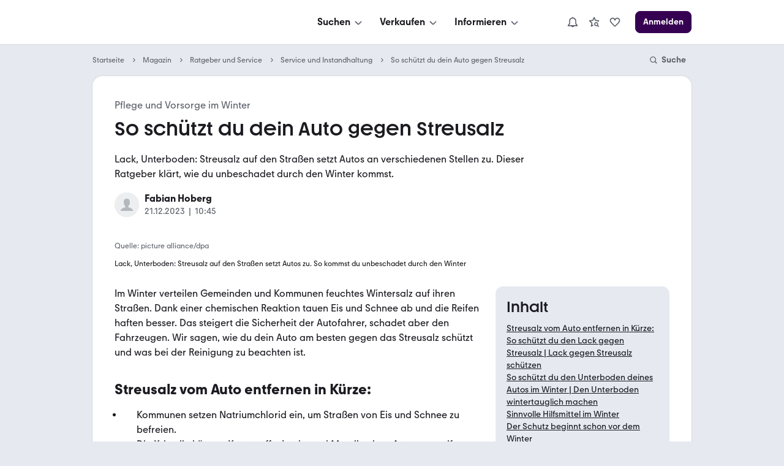

--- FILE ---
content_type: text/html; charset=utf-8
request_url: https://www.mobile.de/magazin/artikel/auto-streusalz-schutz-tipps-50474
body_size: 25922
content:
<!DOCTYPE html><html lang="de" data-theme="system" data-bv="1"><head><meta charSet="utf-8" data-next-head=""/><meta name="viewport" content="width=device-width, initial-scale=1.0" data-next-head=""/><title data-next-head="">Auto gegen Streusalz schützen: Tipps | mobile.de</title><meta name="description" content="Lack, Unterboden: Streusalz auf den Straßen setzt Autos zu. So kommst du unbeschadet durch den Winter." data-next-head=""/><meta http-equiv="Content-Type" content="text/html; charset=utf-8" data-next-head=""/><link rel="canonical" href="https://www.mobile.de/magazin/artikel/auto-streusalz-schutz-tipps-50474" data-next-head=""/><meta property="og:title" content="Auto gegen Streusalz schützen: Tipps | mobile.de" data-next-head=""/><meta property="og:type" content="article" data-next-head=""/><meta property="og:url" content="https://www.mobile.de/magazin/artikel/auto-streusalz-schutz-tipps-50474" data-next-head=""/><meta property="og:image" content="https://images.prismic.io/shacarlacca/NTA4ZjdkODEtYWNjMC00YTcxLTk2M2ItMmUyOWMyYWE3ZDhm__10.jpg?auto=format,compress&amp;w=500&amp;h=500" data-next-head=""/><meta property="og:description" content="Lack, Unterboden: Streusalz auf den Straßen setzt Autos zu. So kommst du unbeschadet durch den Winter." data-next-head=""/><link href="https://static.classistatic.de/static/favicons/favicon.ico" rel="icon"/><link href="https://static.classistatic.de/static/favicons/favicon.svg" rel="icon" type="image/svg+xml"/><link href="https://static.classistatic.de/static/favicons/favicon-96x96.png" rel="icon" sizes="96x96" type="image/png"/><link href="https://static.classistatic.de/static/favicons/favicon-192x192.png" rel="icon" sizes="192x192" type="image/png"/><link href="https://static.classistatic.de/static/favicons/favicon-512x512.png" rel="icon" sizes="512x512" type="image/png"/><link href="https://static.classistatic.de/static/favicons/favicon-180x180.png" rel="apple-touch-icon" sizes="180x180" type="image/png"/><link rel="preload" href="/magazin/_next/static/css/e4d38c671b9a959f.css" as="style"/><link rel="preload" href="/magazin/_next/static/css/2fc668702b4db0df.css" as="style"/><link rel="preload" href="/magazin/_next/static/css/3bf269e660f7d304.css" as="style"/><script type="application/ld+json" data-next-head="">{"@context":"http://schema.org","@type":"WebSite","name":"mobile.de Magazin","url":"https://www.mobile.de/magazin/","description":"Dein Ratgeber für Autos - Informationen rund um das Thema Mobilität ausführlich und verständlich.","publisher":{"@type":"Organization","name":"Mobile.de","logo":{"@type":"ImageObject","url":"https://www.mobile.de/magazin/Mobile-de-logo.svg"}},"mainEntityOfPage":{"@type":"WebPage","@id":"https://www.mobile.de/magazin/"}}</script><script type="application/ld+json" data-next-head="">{"@context":"http://schema.org","@type":"BreadcrumbList","itemListElement":[{"@type":"ListItem","position":1,"name":"Startseite","item":"https://www.mobile.de"},{"@type":"ListItem","position":2,"name":"Magazin","item":"https://www.mobile.de/magazin/"},{"@type":"ListItem","position":3,"name":"Ratgeber und Service","item":"https://www.mobile.de/magazin/ratgeber-und-service/"},{"@type":"ListItem","position":4,"name":"Service und Instandhaltung","item":"https://www.mobile.de/magazin/ratgeber-und-service/service-und-instandhaltung/"},{"@type":"ListItem","position":5,"name":"So schützt du dein Auto gegen Streusalz","item":"https://www.mobile.de/magazin/artikel/auto-streusalz-schutz-tipps-50474"}]}</script><script type="application/ld+json" data-next-head="">{"@context":"https://schema.org","@type":"Article","datePublished":"2025-07-28T11:29:43Z","description":"Lack, Unterboden: Streusalz auf den Straßen setzt Autos zu. So kommst du unbeschadet durch den Winter.","mainEntityOfPage":{"@type":"WebPage","@id":"https://www.mobile.de/magazin/artikel/auto-streusalz-schutz-tipps-50474"},"headline":"Auto gegen Streusalz schützen: Tipps | mobile.de","image":[{"url":"https://images.prismic.io/shacarlacca/NTA4ZjdkODEtYWNjMC00YTcxLTk2M2ItMmUyOWMyYWE3ZDhm__10.jpg?auto=format,compress&amp;w=500&amp;h=500"}],"dateModified":"2025-07-28T11:29:43Z","author":[{"@type":"Person","name":"Fabian Hoberg"}],"publisher":{"@type":"Organization","name":"Fabian Hoberg","logo":{"@type":"ImageObject","url":"https://www.mobile.de/magazin-static/assets/brand/logo-square.png"}},"isAccessibleForFree":true,"articleBody":"Lack, Unterboden: Streusalz auf den Straßen setzt Autos zu. So kommst du unbeschadet durch den Winter."}</script><script src="https://www.mobile.de/api/consent/static/js/cmpApiStub.js"></script><script defer="" src="https://www.mobile.de/api/consent/static/js/loader.js"></script><link rel="stylesheet" href="/magazin/_next/static/css/e4d38c671b9a959f.css" data-n-g=""/><link rel="stylesheet" href="/magazin/_next/static/css/2fc668702b4db0df.css" data-n-p=""/><link rel="stylesheet" href="/magazin/_next/static/css/3bf269e660f7d304.css" data-n-p=""/><noscript data-n-css=""></noscript><script defer="" noModule="" src="/magazin/_next/static/chunks/polyfills-42372ed130431b0a.js"></script><script src="/magazin/_next/static/chunks/webpack-57750da3bf7871f2.js" defer=""></script><script src="/magazin/_next/static/chunks/framework-1492b273e2c4ac92.js" defer=""></script><script src="/magazin/_next/static/chunks/main-fefe87b0bc3e9a3d.js" defer=""></script><script src="/magazin/_next/static/chunks/pages/_app-9230b6337ab21de1.js" defer=""></script><script src="/magazin/_next/static/chunks/5330eab6-17f9e2835adfabdf.js" defer=""></script><script src="/magazin/_next/static/chunks/830-5fa6b1fd0cd6dae5.js" defer=""></script><script src="/magazin/_next/static/chunks/pages/%5B%5B...slug%5D%5D-6c684b5dadfca123.js" defer=""></script><script src="/magazin/_next/static/FmiwDtGq7u_xliglLdl9J/_buildManifest.js" defer=""></script><script src="/magazin/_next/static/FmiwDtGq7u_xliglLdl9J/_ssgManifest.js" defer=""></script></head><body><div id="__next"><main><div data-prismic-ids="true" hidden=""><!-- RID:1 | PID:YgEZiBIAAC0AXJXz --></div><script type="application/ld+json">{"@context":"https://schema.org","@type":"Organization","name":"mobile.de","legalName":"mobile.de GmbH","url":"https://www.mobile.de/","sameAs":["https://www.facebook.com/mobile.de","https://www.linkedin.com/company/mobile-de-gmbh/","https://www.xing.com/pages/mobilede","https://www.youtube.com/c/mobilede","https://www.tiktok.com/@mobile.de","https://www.instagram.com/mobile_de/","https://www.youtube.com/channel/UCpss16IYd0Ms-jKwYikPlkA"]}</script><header class="PublicHeader_header__T51VY"><nav class="PublicHeader_largeContent__S4BP0" data-testid="header-mobile-large-screen"><div class="PublicHeader_logoContainer__iWeuu"><div class="align_align-vertical-flex-center__qmOcW"><a class="link_Link__B0oSi link_Link--unstyled__YSboM Logo_logoLink__8yGu4" href="https://www.mobile.de/" data-testid="header-mobile-logo" aria-label="Zur mobile.de Startseite"><div class="Logo_logoCdn__5T_BL" aria-label="Zur mobile.de Startseite"></div></a></div></div><div class="PublicHeader_naviContainer__NG2Gj"><div class="PromotionalNavigation_linksBox__lWeNm stack_horizontal_S__0POli flexBox_FlexBox__e6o0k flexBox_FlexBox-direction--row__QfNrp"><div class="DropdownMenu_linksSection__Z88Xi flexBox_FlexBox__e6o0k flexBox_FlexBox-direction--column__gYFUW"><div class="flexBox_FlexBox__e6o0k flexBox_FlexBox-align-items--center__Pxkcx flexBox_FlexBox-direction--row__QfNrp"><button class="DropdownMenu_labelBtn__VnqRi button_Button__KMZFC button_Button--secondary__AfxFh button_Button--medium__rzst8" data-testid="menu-search" aria-label="Suchen" type="button"><span class="button_Button__wrap__gQpnZ align_align-flex-center__dFYeb DropdownMenu_labelSpan__0mOeI" tabindex="-1"><span class="button_Button__label__OceSI" tabindex="-1">Suchen</span><div class="button_Button__icon__e0ZsY button_Button__icon--right__PsUuv DropdownMenu_iconAndArrow__2YdWy"><svg class="svgIcon_SvgIcon__zAZMO color_content-secondary__lLUFf" width="20" height="20" viewBox="0 0 24 24" focusable="false" aria-hidden="true" xmlns="http://www.w3.org/2000/svg" fill="none" style="pointer-events:none"><path fill-rule="evenodd" clip-rule="evenodd" d="M5.29297 11.414L10.586 16.707C11.366 17.487 12.634 17.487 13.414 16.707C13.409 16.712 18.702 11.498 18.702 11.498L17.298 10.073L12 15.293L6.70697 10L5.29297 11.414Z" fill="currentColor"></path></svg></div></span></button></div><div class="DropdownMenu_linksContainer__GFNWq" style="margin-left:0px" role="dialog" aria-modal="true"><div class="DropdownMenu_childrenContainer__KA3dl"><div class="PromotionalNavigation_grid__DGedD"><div><div class="PromoSection_title__HBVxU margin_bottom_S__TFBBj typography_meta__EI4Bp">E-Bikes</div><button class="link_Link__B0oSi link_Link--secondary__4kWA4 PromoSection_promoLink__yzoLB" role="link" tabindex="-1"><img data-testid="promo-image" class="PromoSection_promoImage__r1Bap" src="https://static.classistatic.de/static/resources/images/header/search.webp" width="160" loading="lazy" height="105" alt="E-Bikes"/><p class="PromoSection_label__BBNh1" tabindex="0" aria-label="E-Bikes" role="link">Mehr erfahren</p></button></div><section><div class="Section_title__5FzTz typography_meta__EI4Bp">Fahrzeugsuche</div><div class="Section_contentContainer__8AsxI"><a class="link_Link__B0oSi link_Link--unstyled__YSboM Section_item__JSY1A typography_copy__hyPNf" href="https://suchen.mobile.de/fahrzeuge/detailsuche?dam=0&amp;s=Car&amp;vc=Car" data-testid="search-submenu-cars">Gebraucht- und Neuwagen</a></div><div class="Section_contentContainer__8AsxI"><a class="link_Link__B0oSi link_Link--unstyled__YSboM Section_item__JSY1A typography_copy__hyPNf" href="https://suchen.mobile.de/auto/elektro.html" data-testid="search-submenu-electric-vehicles">Elektroautos</a></div><div class="Section_contentContainer__8AsxI"><a class="link_Link__B0oSi link_Link--unstyled__YSboM Section_item__JSY1A typography_copy__hyPNf" href="https://suchen.mobile.de/fahrzeuge/detailsuche?s=Motorbike&amp;vc=Motorbike" data-testid="search-submenu-bikes">Motorräder</a></div><div class="Section_contentContainer__8AsxI"><a class="link_Link__B0oSi link_Link--unstyled__YSboM Section_item__JSY1A typography_copy__hyPNf" href="https://www.mobile.de/e-bikes/" data-testid="search-submenu-e-bikes">E-Bikes</a></div><div class="Section_contentContainer__8AsxI"><a class="link_Link__B0oSi link_Link--unstyled__YSboM Section_item__JSY1A typography_copy__hyPNf" href="https://suchen.mobile.de/fahrzeuge/detailsuche?s=Motorhome&amp;vc=Motorhome" data-testid="search-submenu-motorhome">Wohnwagen &amp; -mobile</a></div><div class="Section_contentContainer__8AsxI"><a class="link_Link__B0oSi link_Link--unstyled__YSboM Section_item__JSY1A typography_copy__hyPNf" href="https://www.mobile.de/s/nutzfahrzeuge" data-testid="search-submenu-trucks">LKW &amp; Nutzfahrzeuge</a></div></section><section><div class="Section_title__5FzTz typography_meta__EI4Bp">Services</div><div class="Section_contentContainer__8AsxI"><a class="link_Link__B0oSi link_Link--unstyled__YSboM Section_item__JSY1A typography_copy__hyPNf" href="https://www.mobile.de/leasing/" data-testid="search-submenu-leasing">Leasingangebote</a></div><div class="Section_contentContainer__8AsxI"><a class="link_Link__B0oSi link_Link--unstyled__YSboM Section_item__JSY1A typography_copy__hyPNf" href="https://home.mobile.de/regional/" data-testid="search-submenu-dealer-search">Händler-Suche</a></div></section></div></div><div class="DropdownMenu_triangle__LLKzd" style="margin-left:0px"></div></div></div><div class="DropdownMenu_linksSection__Z88Xi flexBox_FlexBox__e6o0k flexBox_FlexBox-direction--column__gYFUW"><div class="flexBox_FlexBox__e6o0k flexBox_FlexBox-align-items--center__Pxkcx flexBox_FlexBox-direction--row__QfNrp"><button class="DropdownMenu_labelBtn__VnqRi button_Button__KMZFC button_Button--secondary__AfxFh button_Button--medium__rzst8" data-testid="menu-offer" aria-label="Verkaufen" type="button"><span class="button_Button__wrap__gQpnZ align_align-flex-center__dFYeb DropdownMenu_labelSpan__0mOeI" tabindex="-1"><span class="button_Button__label__OceSI" tabindex="-1">Verkaufen</span><div class="button_Button__icon__e0ZsY button_Button__icon--right__PsUuv DropdownMenu_iconAndArrow__2YdWy"><svg class="svgIcon_SvgIcon__zAZMO color_content-secondary__lLUFf" width="20" height="20" viewBox="0 0 24 24" focusable="false" aria-hidden="true" xmlns="http://www.w3.org/2000/svg" fill="none" style="pointer-events:none"><path fill-rule="evenodd" clip-rule="evenodd" d="M5.29297 11.414L10.586 16.707C11.366 17.487 12.634 17.487 13.414 16.707C13.409 16.712 18.702 11.498 18.702 11.498L17.298 10.073L12 15.293L6.70697 10L5.29297 11.414Z" fill="currentColor"></path></svg></div></span></button></div><div class="DropdownMenu_linksContainer__GFNWq" style="margin-left:0px" role="dialog" aria-modal="true"><div class="DropdownMenu_childrenContainer__KA3dl"><div class="PromotionalNavigation_grid__DGedD"><div><div class="PromoSection_title__HBVxU margin_bottom_S__TFBBj typography_meta__EI4Bp">Autobewertung</div><button class="link_Link__B0oSi link_Link--secondary__4kWA4 PromoSection_promoLink__yzoLB" role="link" tabindex="-1"><img data-testid="promo-image" class="PromoSection_promoImage__r1Bap" src="https://static.classistatic.de/static/resources/images/header/sell.webp" width="160" loading="lazy" height="105" alt="Autobewertung"/><p class="PromoSection_label__BBNh1" tabindex="0" aria-label="Autobewertung" role="link">Mehr erfahren</p></button></div><section><div class="Section_title__5FzTz typography_meta__EI4Bp">Private und Gewerblich</div><div class="Section_contentContainer__8AsxI"><a class="link_Link__B0oSi link_Link--unstyled__YSboM Section_item__JSY1A typography_copy__hyPNf" href="https://www.mobile.de/verkaufen/auto/" data-testid="offer-cars">Auto verkaufen</a></div><div class="Section_contentContainer__8AsxI"><button class="link_Link__B0oSi link_Link--unstyled__YSboM Section_item__JSY1A typography_copy__hyPNf" role="link" data-testid="offer-bikes">Motorrad verkaufen</button></div><div class="Section_contentContainer__8AsxI"><button class="link_Link__B0oSi link_Link--unstyled__YSboM Section_item__JSY1A typography_copy__hyPNf" role="link" data-testid="search-submenu-dealer-search">Wohnwagen &amp; -mobil verkaufen</button></div><div class="Section_contentContainer__8AsxI"><button class="link_Link__B0oSi link_Link--unstyled__YSboM Section_item__JSY1A typography_copy__hyPNf" role="link" data-testid="offer-trucks-and-commercial-vehicles">LKW &amp; Nutzfahrzeuge verkaufen</button></div><div class="Section_contentContainer__8AsxI"><a class="link_Link__B0oSi link_Link--unstyled__YSboM Section_item__JSY1A typography_copy__hyPNf" href="https://www.mobile.de/verkaufen/auto/bewertung/" data-testid="offer-evaluation">Autobewertung</a></div><div class="Section_contentContainer__8AsxI"><a class="link_Link__B0oSi link_Link--unstyled__YSboM Section_item__JSY1A typography_copy__hyPNf" href="https://www.mobile.de/verkaufen/auto/auto-verkaufen-tipps/" data-testid="offer-selling-tips">Auto-Verkauf: Tipps</a></div></section><section><div class="Section_title__5FzTz typography_meta__EI4Bp">Händlerbereich</div><div class="Section_contentContainer__8AsxI"><button class="link_Link__B0oSi link_Link--unstyled__YSboM Section_item__JSY1A typography_copy__hyPNf" role="link" data-testid="header-dealer-register">Registrierung</button></div><div class="Section_contentContainer__8AsxI"><button class="link_Link__B0oSi link_Link--unstyled__YSboM Section_item__JSY1A typography_copy__hyPNf" role="link" data-testid="header-dealer-our-offer">Unser Angebot</button></div></section></div></div><div class="DropdownMenu_triangle__LLKzd" style="margin-left:0px"></div></div></div><div class="DropdownMenu_linksSection__Z88Xi flexBox_FlexBox__e6o0k flexBox_FlexBox-direction--column__gYFUW"><div class="flexBox_FlexBox__e6o0k flexBox_FlexBox-align-items--center__Pxkcx flexBox_FlexBox-direction--row__QfNrp"><button class="DropdownMenu_labelBtn__VnqRi button_Button__KMZFC button_Button--secondary__AfxFh button_Button--medium__rzst8" data-testid="menu-info" aria-label="Informieren" type="button"><span class="button_Button__wrap__gQpnZ align_align-flex-center__dFYeb DropdownMenu_labelSpan__0mOeI" tabindex="-1"><span class="button_Button__label__OceSI" tabindex="-1">Informieren</span><div class="button_Button__icon__e0ZsY button_Button__icon--right__PsUuv DropdownMenu_iconAndArrow__2YdWy"><svg class="svgIcon_SvgIcon__zAZMO color_content-secondary__lLUFf" width="20" height="20" viewBox="0 0 24 24" focusable="false" aria-hidden="true" xmlns="http://www.w3.org/2000/svg" fill="none" style="pointer-events:none"><path fill-rule="evenodd" clip-rule="evenodd" d="M5.29297 11.414L10.586 16.707C11.366 17.487 12.634 17.487 13.414 16.707C13.409 16.712 18.702 11.498 18.702 11.498L17.298 10.073L12 15.293L6.70697 10L5.29297 11.414Z" fill="currentColor"></path></svg></div></span></button></div><div class="DropdownMenu_linksContainer__GFNWq" style="margin-left:0px" role="dialog" aria-modal="true"><div class="DropdownMenu_childrenContainer__KA3dl"><div class="PromotionalNavigation_grid__DGedD"><div><div class="PromoSection_title__HBVxU margin_bottom_S__TFBBj typography_meta__EI4Bp">Elektromobilität</div><button class="link_Link__B0oSi link_Link--secondary__4kWA4 PromoSection_promoLink__yzoLB" role="link" tabindex="-1"><img data-testid="promo-image" class="PromoSection_promoImage__r1Bap" src="https://static.classistatic.de/static/resources/images/header/inform.webp" width="160" loading="lazy" height="105" alt="Elektromobilität"/><p class="PromoSection_label__BBNh1" tabindex="0" aria-label="Elektromobilität" role="link">Mehr erfahren</p></button></div><section><div class="Section_title__5FzTz typography_meta__EI4Bp">Wissen</div><div class="Section_contentContainer__8AsxI"><a class="link_Link__B0oSi link_Link--unstyled__YSboM Section_item__JSY1A typography_copy__hyPNf" href="https://www.mobile.de/magazin/" data-testid="magazine-submenu-news">Auto-Magazin</a></div><div class="Section_contentContainer__8AsxI"><a class="link_Link__B0oSi link_Link--unstyled__YSboM Section_item__JSY1A typography_copy__hyPNf" href="https://www.mobile.de/magazin/ratgeber-und-service/" data-testid="magazine-submenu-service">Ratgeber und Service</a></div><div class="Section_contentContainer__8AsxI"><a class="link_Link__B0oSi link_Link--unstyled__YSboM Section_item__JSY1A typography_copy__hyPNf" href="https://www.mobile.de/magazin/themen/" data-testid="magazine-submenu-topic-a-z">Themen A-Z</a></div><div class="Section_contentContainer__8AsxI"><a class="link_Link__B0oSi link_Link--unstyled__YSboM Section_item__JSY1A typography_copy__hyPNf" href="https://www.mobile.de/sicherheit/" data-testid="magazine-submenu-safety-center">Sicherheit bei mobile.de</a></div></section><section><div class="Section_title__5FzTz typography_meta__EI4Bp">Ratgeber</div><div class="Section_contentContainer__8AsxI"><a class="link_Link__B0oSi link_Link--unstyled__YSboM Section_item__JSY1A typography_copy__hyPNf" href="https://www.mobile.de/auto/" data-testid="info-submenu-all-brands">Marken &amp; Modelle</a></div><div class="Section_contentContainer__8AsxI"><a class="link_Link__B0oSi link_Link--unstyled__YSboM Section_item__JSY1A typography_copy__hyPNf" href="https://www.mobile.de/magazin/automarken-und-tests/" data-testid="info-submenu-leaderboard">Bestenlisten &amp; Tests</a></div><div class="Section_contentContainer__8AsxI"><a class="link_Link__B0oSi link_Link--unstyled__YSboM Section_item__JSY1A typography_copy__hyPNf" href="https://www.mobile.de/herstellerinfo/hyundai/" data-testid="info-submenu-brand-portal">Brand Portal</a><span class="badge_Badge__f3LF4 badge_Badge--accent__nDB9F badge_Badge--italic__LjaQ5 badge_Badge--uppercase__imba3" tabindex="-1">NEU</span></div></section></div></div><div class="DropdownMenu_triangle__LLKzd" style="margin-left:0px"></div></div></div></div></div><div class="PublicHeader_accountContainer__EHtAR"><div><div class="Account_largeTabletContainer__PqUKq"><div class="DropdownMenu_linksSection__Z88Xi flexBox_FlexBox__e6o0k flexBox_FlexBox-direction--column__gYFUW"><div class="flexBox_FlexBox__e6o0k flexBox_FlexBox-align-items--center__Pxkcx flexBox_FlexBox-direction--row__QfNrp"><button class="DropdownMenu_labelBtn__VnqRi button_Button__KMZFC button_Button--secondary__AfxFh button_Button--medium__rzst8" data-testid="header-notifications" aria-label="Benachrichtigungen" type="button"><span class="button_Button__wrap__gQpnZ align_align-flex-center__dFYeb DropdownMenu_labelSpan__0mOeI" tabindex="-1"><div class="button_Button__icon__e0ZsY button_Button__icon--right__PsUuv DropdownMenu_iconAndArrow__2YdWy"><div class="DropdownMenu_iconContainer__K6BN4"><svg class="svgIcon_SvgIcon__zAZMO color_content-secondary__lLUFf" width="20" height="20" viewBox="0 0 24 24" focusable="false" aria-hidden="true" xmlns="http://www.w3.org/2000/svg" fill="none"><path d="M21.8001 18.4L19.0001 14.67V10C19.0001 6.48 16.3901 3.57 13.0001 3.08V2H11.0001V3.08C7.61008 3.57 5.00008 6.48 5.00008 10V14.67L2.20008 18.4C1.97008 18.7 1.94008 19.11 2.11008 19.45C2.28008 19.79 2.63008 20 3.00008 20H9.18008C9.59008 21.16 10.6901 22 12.0001 22C13.3101 22 14.4001 21.16 14.8201 20H21.0001C21.3801 20 21.7301 19.79 21.8901 19.45C22.0501 19.11 22.0201 18.71 21.8001 18.4ZM5.00008 18L6.80008 15.6C6.93008 15.43 7.00008 15.22 7.00008 15V10C7.00008 7.24 9.24008 5 12.0001 5C14.7601 5 17.0001 7.24 17.0001 10V15C17.0001 15.22 17.0701 15.43 17.2001 15.6L19.0001 18H5.00008Z" fill="currentColor"></path></svg></div></div></span></button></div><div class="DropdownMenu_linksContainer__GFNWq" style="margin-left:0px" role="dialog" aria-modal="true"><div class="DropdownMenu_childrenContainer__KA3dl NotificationsMenu_container__0tzZz NotificationsMenu_isTablet__GeOKh"><div class="NotificationPlaceholder_container__7dGx9 placeholder_Placeholder__tzh62"><div class="NotificationPlaceholder_item__xGeFH"><div class="NotificationPlaceholder_img__YNRfm"></div><div class="NotificationPlaceholder_content__gf24r"><div class="NotificationPlaceholder_header__bicSO"></div><div class="NotificationPlaceholder_text__Rbp0n"></div><div class="NotificationPlaceholder_date__JNRfM"></div></div></div><div class="NotificationPlaceholder_item__xGeFH"><div class="NotificationPlaceholder_img__YNRfm"></div><div class="NotificationPlaceholder_content__gf24r"><div class="NotificationPlaceholder_header__bicSO"></div><div class="NotificationPlaceholder_text__Rbp0n"></div><div class="NotificationPlaceholder_date__JNRfM"></div></div></div><div class="NotificationPlaceholder_item__xGeFH"><div class="NotificationPlaceholder_img__YNRfm"></div><div class="NotificationPlaceholder_content__gf24r"><div class="NotificationPlaceholder_header__bicSO"></div><div class="NotificationPlaceholder_text__Rbp0n"></div><div class="NotificationPlaceholder_date__JNRfM"></div></div></div><div class="NotificationPlaceholder_item__xGeFH"><div class="NotificationPlaceholder_img__YNRfm"></div><div class="NotificationPlaceholder_content__gf24r"><div class="NotificationPlaceholder_header__bicSO"></div><div class="NotificationPlaceholder_text__Rbp0n"></div><div class="NotificationPlaceholder_date__JNRfM"></div></div></div><div class="NotificationPlaceholder_item__xGeFH"><div class="NotificationPlaceholder_img__YNRfm"></div><div class="NotificationPlaceholder_content__gf24r"><div class="NotificationPlaceholder_header__bicSO"></div><div class="NotificationPlaceholder_text__Rbp0n"></div><div class="NotificationPlaceholder_date__JNRfM"></div></div></div></div></div><div class="DropdownMenu_triangle__LLKzd" style="margin-left:0px"></div></div></div><div class="DropdownMenu_linksSection__Z88Xi flexBox_FlexBox__e6o0k flexBox_FlexBox-direction--column__gYFUW"><div class="flexBox_FlexBox__e6o0k flexBox_FlexBox-align-items--center__Pxkcx flexBox_FlexBox-direction--row__QfNrp"><button class="DropdownMenu_labelBtn__VnqRi button_Button__KMZFC button_Button--secondary__AfxFh button_Button--medium__rzst8" data-testid="large-tablet-my-mobile-menu" aria-label="Meine Suchen und Parkplatz und Anmelden" type="button"><span class="button_Button__wrap__gQpnZ align_align-flex-center__dFYeb DropdownMenu_labelSpan__0mOeI" tabindex="-1"><div class="button_Button__icon__e0ZsY button_Button__icon--right__PsUuv DropdownMenu_iconAndArrow__2YdWy"><div class="DropdownMenu_iconContainer__K6BN4"><svg class="svgIcon_SvgIcon__zAZMO color_content-secondary__lLUFf" width="20" height="20" viewBox="0 0 24 24" focusable="false" aria-hidden="true" xmlns="http://www.w3.org/2000/svg" fill="none"><path fill-rule="evenodd" clip-rule="evenodd" d="M5.99976 19.998V20H6.00176C7.67276 21.255 9.75076 22 11.9998 22C14.2498 22 16.3268 21.255 17.9978 20H17.9998V19.998C20.4278 18.173 21.9998 15.269 21.9998 12C21.9998 6.48 17.5188 2 11.9998 2C6.48076 2 1.99976 6.48 1.99976 12C1.99976 15.269 3.57176 18.173 5.99976 19.998ZM15.9998 18.928V17C15.9998 16.469 15.7888 15.96 15.4138 15.585C15.0388 15.21 14.5308 15 13.9998 15H9.99976C9.46976 15 8.96076 15.21 8.58576 15.585C8.21076 15.96 7.99976 16.469 7.99976 17V18.928C9.17676 19.609 10.5438 20 11.9998 20C13.4568 20 14.8228 19.609 15.9998 18.928ZM17.9998 17.289C19.2448 15.879 19.9998 14.027 19.9998 12C19.9998 7.584 16.4148 4 11.9998 4C7.58476 4 3.99976 7.584 3.99976 12C3.99976 14.027 4.75576 15.879 5.99976 17.289V17C5.99976 15.939 6.42176 14.921 7.17176 14.171C7.78076 13.562 8.56476 13.17 9.40676 13.044C8.54576 12.31 7.99976 11.218 7.99976 10C7.99976 7.792 9.79176 6 11.9998 6C14.2078 6 15.9998 7.792 15.9998 10C15.9998 11.218 15.4538 12.31 14.5938 13.044C15.4348 13.17 16.2198 13.562 16.8288 14.171C17.5788 14.921 17.9998 15.939 17.9998 17V17.289ZM11.9998 8C13.1038 8 13.9998 8.896 13.9998 10C13.9998 11.103 13.1038 12 11.9998 12C10.8958 12 9.99976 11.103 9.99976 10C9.99976 8.896 10.8958 8 11.9998 8Z" fill="currentColor"></path></svg></div><svg class="svgIcon_SvgIcon__zAZMO color_content-secondary__lLUFf" width="20" height="20" viewBox="0 0 24 24" focusable="false" aria-hidden="true" xmlns="http://www.w3.org/2000/svg" fill="none" style="pointer-events:none"><path fill-rule="evenodd" clip-rule="evenodd" d="M5.29297 11.414L10.586 16.707C11.366 17.487 12.634 17.487 13.414 16.707C13.409 16.712 18.702 11.498 18.702 11.498L17.298 10.073L12 15.293L6.70697 10L5.29297 11.414Z" fill="currentColor"></path></svg></div></span></button></div><div class="DropdownMenu_linksContainer__GFNWq" style="margin-left:0px" role="dialog" aria-modal="true"><div class="DropdownMenu_childrenContainer__KA3dl LargeTabletNavi_container__VYZgD"><button class="link_Link__B0oSi link_Link--unstyled__YSboM NavItem_item__LwPwP LargeTabletNavi_savedSearch__fUP3J" role="link" data-testid="menu-link-my-searches" aria-label="Meine Suchen"><svg class="NavItem_icon__DzZ9H svgIcon_SvgIcon__zAZMO" width="20" height="20" viewBox="0 0 24 24" focusable="false" aria-hidden="true" xmlns="http://www.w3.org/2000/svg" fill="none"><path d="M10.68 18.77L6.94996 20.87C6.60996 21.06 6.18996 21.04 5.86996 20.81C5.54996 20.58 5.39996 20.19 5.47996 19.8L6.62996 14.12L2.35996 10.2C2.06996 9.93997 1.95996 9.52997 2.08996 9.15997C2.20996 8.78997 2.53996 8.51997 2.92996 8.47997L8.68996 7.81997L11.1 2.54997C11.26 2.18997 11.62 1.96997 12.01 1.96997C12.4 1.96997 12.76 2.19997 12.92 2.54997L15.33 7.81997L21.09 8.47997C21.48 8.51997 21.81 8.78997 21.93 9.15997C22.05 9.52997 21.94 9.93997 21.66 10.2L20.11 11.62C19.61 11.15 19.03 10.76 18.39 10.49L18.7 10.21L14.55 9.72997C14.2 9.68997 13.9 9.46997 13.76 9.14997L12.02 5.35997L10.28 9.14997C10.13 9.46997 9.82996 9.68997 9.48996 9.72997L5.33996 10.21L8.40996 13.03C8.66996 13.27 8.77996 13.62 8.70996 13.96L7.87996 18.05L10.07 16.82C10.17 17.51 10.38 18.17 10.69 18.77H10.68ZM20.58 22L18.02 19.44C17.43 19.79 16.74 20.01 16 20.01C13.79 20.01 12 18.22 12 16.01C12 13.8 13.79 12.01 16 12.01C18.21 12.01 20 13.8 20 16.01C20 16.75 19.78 17.43 19.43 18.03L21.99 20.59L20.58 22ZM18 16C18 14.9 17.1 14 16 14C14.9 14 14 14.9 14 16C14 17.1 14.9 18 16 18C17.1 18 18 17.1 18 16Z" fill="currentColor"></path></svg><span>Meine Suchen</span></button><button class="link_Link__B0oSi link_Link--unstyled__YSboM NavItem_item__LwPwP LargeTabletNavi_savedSearch__fUP3J" role="link" data-testid="menu-link-park" aria-label="Parkplatz" id="hdmysc2"><svg class="NavItem_icon__DzZ9H svgIcon_SvgIcon__zAZMO" width="20" height="20" viewBox="0 0 24 24" focusable="false" aria-hidden="true" xmlns="http://www.w3.org/2000/svg" fill="none"><path d="M13.41 20.41C12.63 21.19 11.36 21.19 10.58 20.41L6.29 16.12C4.18 14.01 2 11.83 2 8.91003C2 7.44003 2.57 6.06003 3.61 5.02003C4.65 3.98003 6.03 3.41003 7.5 3.41003C8.97 3.41003 10.35 3.98003 11.39 5.02003C11.62 5.25003 11.82 5.49003 12 5.74003C12.18 5.48003 12.38 5.24003 12.61 5.02003C13.65 3.98003 15.03 3.41003 16.5 3.41003C17.97 3.41003 19.35 3.98003 20.39 5.02003C21.43 6.06003 22 7.44003 22 8.91003C22 11.82 19.82 14.01 17.71 16.12L13.42 20.41H13.41ZM7.5 5.41003C6.57 5.41003 5.69 5.77003 5.02 6.44003C4.36 7.10003 4 7.98003 4 8.91003C4 11 5.8 12.8 7.71 14.7L12 18.99L16.29 14.7C18.2 12.79 20 10.99 20 8.91003C20 7.98003 19.64 7.10003 18.97 6.44003C17.65 5.12003 15.34 5.12003 14.02 6.44003C13.36 7.10003 13 7.98003 13 8.91003H11C11 7.98003 10.64 7.10003 9.97 6.44003C9.31 5.78003 8.43 5.41003 7.5 5.41003Z" fill="currentColor"></path></svg><span>Parkplatz</span></button><div class="align_align-vertical-flex-center__qmOcW LargeTabletNavi_loginBtn__nLMOn"><button class="button_Button__KMZFC button_Button--highlight__gIwzU button_Button--medium__rzst8 button_Button--fullWidth__PJtjm" data-testid="menu-login-button" aria-label="Anmelden" type="button"><span class="button_Button__wrap__gQpnZ align_align-flex-center__dFYeb" tabindex="-1"><span class="button_Button__label__OceSI" tabindex="-1">Anmelden</span></span></button></div></div><div class="DropdownMenu_triangle__LLKzd" style="margin-left:0px"></div></div></div></div><div class="Account_container__R3QtT"><div class="DropdownMenu_linksSection__Z88Xi flexBox_FlexBox__e6o0k flexBox_FlexBox-direction--column__gYFUW"><div class="flexBox_FlexBox__e6o0k flexBox_FlexBox-align-items--center__Pxkcx flexBox_FlexBox-direction--row__QfNrp"><button class="DropdownMenu_labelBtn__VnqRi button_Button__KMZFC button_Button--secondary__AfxFh button_Button--medium__rzst8" data-testid="header-notifications" aria-label="Benachrichtigungen" type="button"><span class="button_Button__wrap__gQpnZ align_align-flex-center__dFYeb DropdownMenu_labelSpan__0mOeI" tabindex="-1"><div class="button_Button__icon__e0ZsY button_Button__icon--right__PsUuv DropdownMenu_iconAndArrow__2YdWy"><div class="DropdownMenu_iconContainer__K6BN4"><svg class="svgIcon_SvgIcon__zAZMO color_content-secondary__lLUFf" width="20" height="20" viewBox="0 0 24 24" focusable="false" aria-hidden="true" xmlns="http://www.w3.org/2000/svg" fill="none"><path d="M21.8001 18.4L19.0001 14.67V10C19.0001 6.48 16.3901 3.57 13.0001 3.08V2H11.0001V3.08C7.61008 3.57 5.00008 6.48 5.00008 10V14.67L2.20008 18.4C1.97008 18.7 1.94008 19.11 2.11008 19.45C2.28008 19.79 2.63008 20 3.00008 20H9.18008C9.59008 21.16 10.6901 22 12.0001 22C13.3101 22 14.4001 21.16 14.8201 20H21.0001C21.3801 20 21.7301 19.79 21.8901 19.45C22.0501 19.11 22.0201 18.71 21.8001 18.4ZM5.00008 18L6.80008 15.6C6.93008 15.43 7.00008 15.22 7.00008 15V10C7.00008 7.24 9.24008 5 12.0001 5C14.7601 5 17.0001 7.24 17.0001 10V15C17.0001 15.22 17.0701 15.43 17.2001 15.6L19.0001 18H5.00008Z" fill="currentColor"></path></svg></div></div></span></button></div><div class="DropdownMenu_linksContainer__GFNWq" style="margin-left:0px" role="dialog" aria-modal="true"><div class="DropdownMenu_childrenContainer__KA3dl NotificationsMenu_container__0tzZz NotificationsMenu_isTablet__GeOKh"><div class="NotificationPlaceholder_container__7dGx9 placeholder_Placeholder__tzh62"><div class="NotificationPlaceholder_item__xGeFH"><div class="NotificationPlaceholder_img__YNRfm"></div><div class="NotificationPlaceholder_content__gf24r"><div class="NotificationPlaceholder_header__bicSO"></div><div class="NotificationPlaceholder_text__Rbp0n"></div><div class="NotificationPlaceholder_date__JNRfM"></div></div></div><div class="NotificationPlaceholder_item__xGeFH"><div class="NotificationPlaceholder_img__YNRfm"></div><div class="NotificationPlaceholder_content__gf24r"><div class="NotificationPlaceholder_header__bicSO"></div><div class="NotificationPlaceholder_text__Rbp0n"></div><div class="NotificationPlaceholder_date__JNRfM"></div></div></div><div class="NotificationPlaceholder_item__xGeFH"><div class="NotificationPlaceholder_img__YNRfm"></div><div class="NotificationPlaceholder_content__gf24r"><div class="NotificationPlaceholder_header__bicSO"></div><div class="NotificationPlaceholder_text__Rbp0n"></div><div class="NotificationPlaceholder_date__JNRfM"></div></div></div><div class="NotificationPlaceholder_item__xGeFH"><div class="NotificationPlaceholder_img__YNRfm"></div><div class="NotificationPlaceholder_content__gf24r"><div class="NotificationPlaceholder_header__bicSO"></div><div class="NotificationPlaceholder_text__Rbp0n"></div><div class="NotificationPlaceholder_date__JNRfM"></div></div></div><div class="NotificationPlaceholder_item__xGeFH"><div class="NotificationPlaceholder_img__YNRfm"></div><div class="NotificationPlaceholder_content__gf24r"><div class="NotificationPlaceholder_header__bicSO"></div><div class="NotificationPlaceholder_text__Rbp0n"></div><div class="NotificationPlaceholder_date__JNRfM"></div></div></div></div></div><div class="DropdownMenu_triangle__LLKzd" style="margin-left:0px"></div></div></div><button class="link_Link__B0oSi link_Link--unstyled__YSboM NavItem_item__LwPwP" role="link" data-testid="menu-link-my-searches" aria-label="Meine Suchen"><svg class="NavItem_icon__DzZ9H svgIcon_SvgIcon__zAZMO" width="20" height="20" viewBox="0 0 24 24" focusable="false" aria-hidden="true" xmlns="http://www.w3.org/2000/svg" fill="none"><path d="M10.68 18.77L6.94996 20.87C6.60996 21.06 6.18996 21.04 5.86996 20.81C5.54996 20.58 5.39996 20.19 5.47996 19.8L6.62996 14.12L2.35996 10.2C2.06996 9.93997 1.95996 9.52997 2.08996 9.15997C2.20996 8.78997 2.53996 8.51997 2.92996 8.47997L8.68996 7.81997L11.1 2.54997C11.26 2.18997 11.62 1.96997 12.01 1.96997C12.4 1.96997 12.76 2.19997 12.92 2.54997L15.33 7.81997L21.09 8.47997C21.48 8.51997 21.81 8.78997 21.93 9.15997C22.05 9.52997 21.94 9.93997 21.66 10.2L20.11 11.62C19.61 11.15 19.03 10.76 18.39 10.49L18.7 10.21L14.55 9.72997C14.2 9.68997 13.9 9.46997 13.76 9.14997L12.02 5.35997L10.28 9.14997C10.13 9.46997 9.82996 9.68997 9.48996 9.72997L5.33996 10.21L8.40996 13.03C8.66996 13.27 8.77996 13.62 8.70996 13.96L7.87996 18.05L10.07 16.82C10.17 17.51 10.38 18.17 10.69 18.77H10.68ZM20.58 22L18.02 19.44C17.43 19.79 16.74 20.01 16 20.01C13.79 20.01 12 18.22 12 16.01C12 13.8 13.79 12.01 16 12.01C18.21 12.01 20 13.8 20 16.01C20 16.75 19.78 17.43 19.43 18.03L21.99 20.59L20.58 22ZM18 16C18 14.9 17.1 14 16 14C14.9 14 14 14.9 14 16C14 17.1 14.9 18 16 18C17.1 18 18 17.1 18 16Z" fill="currentColor"></path></svg></button><button class="link_Link__B0oSi link_Link--unstyled__YSboM NavItem_item__LwPwP" role="link" data-testid="menu-link-park" aria-label="Parkplatz" id="hdmysc2"><svg class="NavItem_icon__DzZ9H svgIcon_SvgIcon__zAZMO" width="20" height="20" viewBox="0 0 24 24" focusable="false" aria-hidden="true" xmlns="http://www.w3.org/2000/svg" fill="none"><path d="M13.41 20.41C12.63 21.19 11.36 21.19 10.58 20.41L6.29 16.12C4.18 14.01 2 11.83 2 8.91003C2 7.44003 2.57 6.06003 3.61 5.02003C4.65 3.98003 6.03 3.41003 7.5 3.41003C8.97 3.41003 10.35 3.98003 11.39 5.02003C11.62 5.25003 11.82 5.49003 12 5.74003C12.18 5.48003 12.38 5.24003 12.61 5.02003C13.65 3.98003 15.03 3.41003 16.5 3.41003C17.97 3.41003 19.35 3.98003 20.39 5.02003C21.43 6.06003 22 7.44003 22 8.91003C22 11.82 19.82 14.01 17.71 16.12L13.42 20.41H13.41ZM7.5 5.41003C6.57 5.41003 5.69 5.77003 5.02 6.44003C4.36 7.10003 4 7.98003 4 8.91003C4 11 5.8 12.8 7.71 14.7L12 18.99L16.29 14.7C18.2 12.79 20 10.99 20 8.91003C20 7.98003 19.64 7.10003 18.97 6.44003C17.65 5.12003 15.34 5.12003 14.02 6.44003C13.36 7.10003 13 7.98003 13 8.91003H11C11 7.98003 10.64 7.10003 9.97 6.44003C9.31 5.78003 8.43 5.41003 7.5 5.41003Z" fill="currentColor"></path></svg></button><div class="align_align-vertical-flex-center__qmOcW Account_loginButton___q8dZ"><button class="button_Button__KMZFC button_Button--highlight__gIwzU button_Button--medium__rzst8" data-testid="menu-login-button" aria-label="Anmelden" type="button"><span class="button_Button__wrap__gQpnZ align_align-flex-center__dFYeb" tabindex="-1"><span class="button_Button__label__OceSI" tabindex="-1">Anmelden</span></span></button></div></div></div></div></nav><div class="PublicHeader_content__izCtH" data-testid="header-mobile-small-screen"><div class="MainNavigation_panel__BS7d5"><div class="MainNavigation_noticationsMenu___sHJY"><div class="DropdownMenu_linksSection__Z88Xi flexBox_FlexBox__e6o0k flexBox_FlexBox-direction--column__gYFUW"><div class="flexBox_FlexBox__e6o0k flexBox_FlexBox-align-items--center__Pxkcx flexBox_FlexBox-direction--row__QfNrp"><button class="DropdownMenu_labelBtn__VnqRi button_Button__KMZFC button_Button--secondary__AfxFh button_Button--medium__rzst8" data-testid="header-notifications" aria-label="Benachrichtigungen" type="button"><span class="button_Button__wrap__gQpnZ align_align-flex-center__dFYeb DropdownMenu_labelSpan__0mOeI" tabindex="-1"><div class="button_Button__icon__e0ZsY button_Button__icon--right__PsUuv DropdownMenu_iconAndArrow__2YdWy"><div class="DropdownMenu_iconContainer__K6BN4"><svg class="svgIcon_SvgIcon__zAZMO color_content-secondary__lLUFf" width="20" height="20" viewBox="0 0 24 24" focusable="false" aria-hidden="true" xmlns="http://www.w3.org/2000/svg" fill="none"><path d="M21.8001 18.4L19.0001 14.67V10C19.0001 6.48 16.3901 3.57 13.0001 3.08V2H11.0001V3.08C7.61008 3.57 5.00008 6.48 5.00008 10V14.67L2.20008 18.4C1.97008 18.7 1.94008 19.11 2.11008 19.45C2.28008 19.79 2.63008 20 3.00008 20H9.18008C9.59008 21.16 10.6901 22 12.0001 22C13.3101 22 14.4001 21.16 14.8201 20H21.0001C21.3801 20 21.7301 19.79 21.8901 19.45C22.0501 19.11 22.0201 18.71 21.8001 18.4ZM5.00008 18L6.80008 15.6C6.93008 15.43 7.00008 15.22 7.00008 15V10C7.00008 7.24 9.24008 5 12.0001 5C14.7601 5 17.0001 7.24 17.0001 10V15C17.0001 15.22 17.0701 15.43 17.2001 15.6L19.0001 18H5.00008Z" fill="currentColor"></path></svg></div></div></span></button></div><div class="DropdownMenu_linksContainer__GFNWq" style="margin-left:0px" role="dialog" aria-modal="true"><div class="DropdownMenu_childrenContainer__KA3dl NotificationsMenu_container__0tzZz NotificationsMenu_isTablet__GeOKh"><div class="NotificationPlaceholder_container__7dGx9 placeholder_Placeholder__tzh62"><div class="NotificationPlaceholder_item__xGeFH"><div class="NotificationPlaceholder_img__YNRfm"></div><div class="NotificationPlaceholder_content__gf24r"><div class="NotificationPlaceholder_header__bicSO"></div><div class="NotificationPlaceholder_text__Rbp0n"></div><div class="NotificationPlaceholder_date__JNRfM"></div></div></div><div class="NotificationPlaceholder_item__xGeFH"><div class="NotificationPlaceholder_img__YNRfm"></div><div class="NotificationPlaceholder_content__gf24r"><div class="NotificationPlaceholder_header__bicSO"></div><div class="NotificationPlaceholder_text__Rbp0n"></div><div class="NotificationPlaceholder_date__JNRfM"></div></div></div><div class="NotificationPlaceholder_item__xGeFH"><div class="NotificationPlaceholder_img__YNRfm"></div><div class="NotificationPlaceholder_content__gf24r"><div class="NotificationPlaceholder_header__bicSO"></div><div class="NotificationPlaceholder_text__Rbp0n"></div><div class="NotificationPlaceholder_date__JNRfM"></div></div></div><div class="NotificationPlaceholder_item__xGeFH"><div class="NotificationPlaceholder_img__YNRfm"></div><div class="NotificationPlaceholder_content__gf24r"><div class="NotificationPlaceholder_header__bicSO"></div><div class="NotificationPlaceholder_text__Rbp0n"></div><div class="NotificationPlaceholder_date__JNRfM"></div></div></div><div class="NotificationPlaceholder_item__xGeFH"><div class="NotificationPlaceholder_img__YNRfm"></div><div class="NotificationPlaceholder_content__gf24r"><div class="NotificationPlaceholder_header__bicSO"></div><div class="NotificationPlaceholder_text__Rbp0n"></div><div class="NotificationPlaceholder_date__JNRfM"></div></div></div></div></div><div class="DropdownMenu_triangle__LLKzd" style="margin-left:0px"></div></div></div></div><button type="button" class="openMenuButton_openMenuButton__yAegi" aria-label="Menü" data-testid="mobile-navigation-menu"><svg class="svgIcon_SvgIcon__zAZMO color_content-secondary__lLUFf" width="20" height="20" viewBox="0 0 24 24" focusable="false" aria-hidden="true" xmlns="http://www.w3.org/2000/svg" fill="none"><path fill-rule="evenodd" clip-rule="evenodd" d="M3 5H21V7H3V5ZM3 11H21V13H3V11ZM21 17H3V19H21V17Z" fill="currentColor"></path></svg></button><div class="mobileNavigation_openableHeaderBackdrop__hP0F4" aria-hidden="true" data-testid="header-backdrop"></div></div></div></header><div class="Container_container__0SGNv DefaultLayout_top__2eAf0"><nav class="Breadcrumbs_breadcrumbs__Rczip"><nav aria-label="Breadcrumb"><ol class="breadcrumb_Breadcrumb__TizOh typography_meta__EI4Bp"><li class="breadcrumb_BreadcrumbItem__d_Poh"><a class="link_Link__B0oSi link_Link--hidden__5oqfn breadcrumbItem_link__EiDnK" href="https://www.mobile.de">Startseite</a></li><li class="breadcrumb_BreadcrumbItem__d_Poh"><svg class="breadcrumb_ArrowIcon__s9Wes svgIcon_SvgIcon__zAZMO" width="12" height="12" viewBox="0 0 24 24" focusable="false" aria-hidden="true" xmlns="http://www.w3.org/2000/svg" fill="none"><path fill-rule="evenodd" clip-rule="evenodd" d="M10 6.70697L15.293 12L10.073 17.298L11.498 18.702L16.712 13.409C17.487 12.634 17.487 11.366 16.707 10.586L11.414 5.29297L10 6.70697Z" fill="currentColor"></path></svg><a class="link_Link__B0oSi link_Link--hidden__5oqfn breadcrumbItem_link__EiDnK" href="https://www.mobile.de/magazin/">Magazin</a></li><li class="breadcrumb_BreadcrumbItem__d_Poh"><svg class="breadcrumb_ArrowIcon__s9Wes svgIcon_SvgIcon__zAZMO" width="12" height="12" viewBox="0 0 24 24" focusable="false" aria-hidden="true" xmlns="http://www.w3.org/2000/svg" fill="none"><path fill-rule="evenodd" clip-rule="evenodd" d="M10 6.70697L15.293 12L10.073 17.298L11.498 18.702L16.712 13.409C17.487 12.634 17.487 11.366 16.707 10.586L11.414 5.29297L10 6.70697Z" fill="currentColor"></path></svg><a class="link_Link__B0oSi link_Link--hidden__5oqfn breadcrumbItem_link__EiDnK" href="https://www.mobile.de/magazin/ratgeber-und-service/">Ratgeber und Service</a></li><li class="breadcrumb_BreadcrumbItem__d_Poh"><svg class="breadcrumb_ArrowIcon__s9Wes svgIcon_SvgIcon__zAZMO" width="12" height="12" viewBox="0 0 24 24" focusable="false" aria-hidden="true" xmlns="http://www.w3.org/2000/svg" fill="none"><path fill-rule="evenodd" clip-rule="evenodd" d="M10 6.70697L15.293 12L10.073 17.298L11.498 18.702L16.712 13.409C17.487 12.634 17.487 11.366 16.707 10.586L11.414 5.29297L10 6.70697Z" fill="currentColor"></path></svg><a class="link_Link__B0oSi link_Link--hidden__5oqfn breadcrumbItem_link__EiDnK" href="https://www.mobile.de/magazin/ratgeber-und-service/service-und-instandhaltung/">Service und Instandhaltung</a></li><li class="breadcrumb_BreadcrumbItem__d_Poh"><svg class="breadcrumb_ArrowIcon__s9Wes svgIcon_SvgIcon__zAZMO" width="12" height="12" viewBox="0 0 24 24" focusable="false" aria-hidden="true" xmlns="http://www.w3.org/2000/svg" fill="none"><path fill-rule="evenodd" clip-rule="evenodd" d="M10 6.70697L15.293 12L10.073 17.298L11.498 18.702L16.712 13.409C17.487 12.634 17.487 11.366 16.707 10.586L11.414 5.29297L10 6.70697Z" fill="currentColor"></path></svg>So schützt du dein Auto gegen Streusalz</li></ol></nav></nav><div><button class="SearchModal_searchButton__LNIYG" data-testid="magazine-search-button"><svg class="SearchModal_searchIcon__oBaUk svgIcon_SvgIcon__zAZMO" viewBox="0 0 24 24" focusable="false" aria-hidden="true" xmlns="http://www.w3.org/2000/svg" fill="none"><path fill-rule="evenodd" clip-rule="evenodd" d="M17 10.5C17 14.0899 14.0899 17 10.5 17C6.91015 17 4 14.0899 4 10.5C4 6.91015 6.91015 4 10.5 4C14.0899 4 17 6.91015 17 10.5ZM15.356 17.4772C13.9794 18.4371 12.3055 19 10.5 19C5.80558 19 2 15.1944 2 10.5C2 5.80558 5.80558 2 10.5 2C15.1944 2 19 5.80558 19 10.5C19 12.3054 18.4371 13.9793 17.4773 15.3559L22.0608 19.9393L19.9395 22.0607L15.356 17.4772Z" fill="currentColor"></path></svg> <span>Suche</span></button><div class="SearchModal_searchModal__N8NST"><div class="SearchModal_searchModalBackground__oUKrs"></div><div class="SearchModal_searchModalInner__Crr6K"><button class="SearchModal_closeButton__gxaQB" data-testid="magazine-search-close" aria-label="Close button"><svg class="svgIcon_SvgIcon__zAZMO" viewBox="0 0 24 24" focusable="false" aria-hidden="true" xmlns="http://www.w3.org/2000/svg" fill="none"><path d="M18.59 4L12 10.59L5.41 4L4 5.41L10.59 12L4 18.59L5.41 20L12 13.41L18.59 20L20 18.59L13.41 12L20 5.41L18.59 4Z" fill="currentColor"></path></svg></button><div class="SearchModal_searchModalHeading__ttDEg heading_heading__SMADa typography_headlineLarge__jywu0 color_content-lead__xS69D">Suche</div><form class="SearchForm_form__60rfh" role="search"><div class="SearchForm_input__3bnM1 baseInput_BaseInput-container__aJ8av"><input inputMode="search" data-testid="magazine-search-inputfield" aria-label="Magazin durchsuchen" class="textInput_TextInput__SNiQY typography_copy__hyPNf textInput_TextInput--large__VuTIv baseInput_BaseInput--large__t5B_i" type="text" placeholder="Magazin durchsuchen" value=""/></div><button class="SearchForm_submit__HPQoU button_Button__KMZFC button_Button--highlight__gIwzU button_Button--large__IcbNw button_Button--disabled__2bIda button_Button--onlyIconOnMobile__bJn_d" disabled="" data-testid="magazine-search-submit" aria-label="Suchen" type="submit"><span class="button_Button__wrap__gQpnZ align_align-flex-center__dFYeb" tabindex="-1"><svg class="button_Button__icon__e0ZsY button_Button__icon--left__1R3_Y svgIcon_SvgIcon__zAZMO" width="16" height="16" viewBox="0 0 24 24" focusable="false" aria-hidden="true" xmlns="http://www.w3.org/2000/svg" fill="none"><path fill-rule="evenodd" clip-rule="evenodd" d="M17 10.5C17 14.0899 14.0899 17 10.5 17C6.91015 17 4 14.0899 4 10.5C4 6.91015 6.91015 4 10.5 4C14.0899 4 17 6.91015 17 10.5ZM15.356 17.4772C13.9794 18.4371 12.3055 19 10.5 19C5.80558 19 2 15.1944 2 10.5C2 5.80558 5.80558 2 10.5 2C15.1944 2 19 5.80558 19 10.5C19 12.3054 18.4371 13.9793 17.4773 15.3559L22.0608 19.9393L19.9395 22.0607L15.356 17.4772Z" fill="currentColor"></path></svg><span class="button_Button__label__OceSI" tabindex="-1">Suchen</span></span></button></form></div></div></div></div><div class="Container_container__0SGNv"><article class="contentBox_ContentBox__L0wd9 ContentBox_contentBox__bhOhR Section_section__rpbb_ ArticleTemplate_sections__hH3LF contentBox_ContentBox--level-1___2o5j"><div class="ContentBox_content__E8tZ9"><div class="Section_inner__CHzCO"><div class="Component_component__eiZlk PageHeader" data-component-name="PageHeader"><div class="PageHeader_top__XpwbX"><div><div class="PageHeader_preHeading__4iWbB typography_copyLarge__6DZQb">Pflege und Vorsorge im Winter</div><h1 class="heading_heading__SMADa typography_pageTitle__vx9ME color_content-lead__xS69D">So schützt du dein Auto gegen Streusalz</h1></div></div><div class="PageHeader_bottom__DCG3o"><div class="typography_copyLarge__6DZQb"><div class="PageHeader_text__sPjms"><p>Lack, Unterboden: Streusalz auf den Straßen setzt Autos an verschiedenen Stellen zu. Dieser Ratgeber klärt, wie du unbeschadet durch den Winter kommst.<br/></p></div></div></div></div><div class="Component_component__eiZlk ArticleMeta ArticleMeta_articleMeta__QrS87" data-component-name="ArticleMeta"><div class="ArticleMeta_avatars__5x5mL"><div class="ArticleMeta_avatar__YM3A9"><svg width="40" height="40" viewBox="0 0 40 40" fill="none" xmlns="http://www.w3.org/2000/svg"><rect width="40" height="40" rx="20" fill="#EDEEF0"></rect><path fill-rule="evenodd" clip-rule="evenodd" d="M22 23C22 23 25 20 25 17C25 14 25 10 20 10C15 10 15 14 15 17C15 20 18 23 18 23L17.5 24C17.5 24 10 26 10 29V30H30V29C30 26 22.5 24 22.5 24L22 23Z" fill="#B5B9BF"></path></svg></div></div><div class="ArticleMeta_authors__ErN8W"><div class="ArticleMeta_author__45MDp"><div class="heading_heading__SMADa typography_title__TamOM color_content-lead__xS69D">Fabian Hoberg</div></div></div><div class="ArticleMeta_meta__8aqfv"><div class="ArticleMeta_metaItem___Q0Q5 typography_copy__hyPNf">21.12.2023</div><div class="ArticleMeta_metaItem___Q0Q5 typography_copy__hyPNf">10:45</div></div></div><div class="Component_component__eiZlk Component_TableOfContent__FhyDd TableOfContent TableOfContent_tableOfContent__dqKIv" data-component-name="TableOfContent" data-testid="magazine-article-table-of-content"><div class="SnackableContent_flatBox__h6qM4 TableOfContent_container__QVJbv"><div class="heading_heading__SMADa typography_headlineLarge__jywu0 color_content-lead__xS69D">Inhalt</div><ul><li><a href="#streusalz-vom-auto-entfernen-in-kürze:">Streusalz vom Auto entfernen in Kürze:</a></li><li><a href="#so-schützt-du-den-lack-gegen-streusalz-|-lack-gegen-streusalz-schützen">So schützt du den Lack gegen Streusalz | Lack gegen Streusalz schützen</a></li><li><a href="#so-schützt-du-den-unterboden-deines-autos-im-winter-|-den-unterboden-wintertauglich-machen">So schützt du den Unterboden deines Autos im Winter | Den Unterboden wintertauglich machen</a></li><li><a href="#sinnvolle-hilfsmittel-im-winter">Sinnvolle Hilfsmittel im Winter</a></li><li><a href="#der-schutz-beginnt-schon-vor-dem-winter">Der Schutz beginnt schon vor dem Winter</a></li></ul></div></div><div class="Component_component__eiZlk Component_ExtImage__UfIGS ExtImage ExtImage_extImage__LpY4k" data-component-name="ExtImage" data-testid="magazine-article-image"><div class="ExtImage_image__cbYBd"><div class="ResponsiveImage_responsiveImage__1g5R_" style="aspect-ratio:1600/900"><span style="box-sizing:border-box;display:block;overflow:hidden;width:initial;height:initial;background:none;opacity:1;border:0;margin:0;padding:0;position:absolute;top:0;left:0;bottom:0;right:0"><img alt="Streusalz 03" src="[data-uri]" decoding="async" data-nimg="fill" style="position:absolute;top:0;left:0;bottom:0;right:0;box-sizing:border-box;padding:0;border:none;margin:auto;display:block;width:0;height:0;min-width:100%;max-width:100%;min-height:100%;max-height:100%;background-size:cover;background-position:0% 0%;filter:blur(20px);background-image:url(&quot;https://images.prismic.io/shacarlacca/NTA4ZjdkODEtYWNjMC00YTcxLTk2M2ItMmUyOWMyYWE3ZDhm__10.jpg?auto=compress,format&amp;w=10&quot;)"/><noscript><img alt="Streusalz 03" loading="lazy" decoding="async" data-nimg="fill" style="position:absolute;top:0;left:0;bottom:0;right:0;box-sizing:border-box;padding:0;border:none;margin:auto;display:block;width:0;height:0;min-width:100%;max-width:100%;min-height:100%;max-height:100%" sizes="(max-width: 755px) 588px, 906px" srcSet="https://images.prismic.io/shacarlacca/NTA4ZjdkODEtYWNjMC00YTcxLTk2M2ItMmUyOWMyYWE3ZDhm__10.jpg?auto=format%2Ccompress&amp;w=16&amp;ar=1600%3A900 16w, https://images.prismic.io/shacarlacca/NTA4ZjdkODEtYWNjMC00YTcxLTk2M2ItMmUyOWMyYWE3ZDhm__10.jpg?auto=format%2Ccompress&amp;w=32&amp;ar=1600%3A900 32w, https://images.prismic.io/shacarlacca/NTA4ZjdkODEtYWNjMC00YTcxLTk2M2ItMmUyOWMyYWE3ZDhm__10.jpg?auto=format%2Ccompress&amp;w=48&amp;ar=1600%3A900 48w, https://images.prismic.io/shacarlacca/NTA4ZjdkODEtYWNjMC00YTcxLTk2M2ItMmUyOWMyYWE3ZDhm__10.jpg?auto=format%2Ccompress&amp;w=64&amp;ar=1600%3A900 64w, https://images.prismic.io/shacarlacca/NTA4ZjdkODEtYWNjMC00YTcxLTk2M2ItMmUyOWMyYWE3ZDhm__10.jpg?auto=format%2Ccompress&amp;w=96&amp;ar=1600%3A900 96w, https://images.prismic.io/shacarlacca/NTA4ZjdkODEtYWNjMC00YTcxLTk2M2ItMmUyOWMyYWE3ZDhm__10.jpg?auto=format%2Ccompress&amp;w=128&amp;ar=1600%3A900 128w, https://images.prismic.io/shacarlacca/NTA4ZjdkODEtYWNjMC00YTcxLTk2M2ItMmUyOWMyYWE3ZDhm__10.jpg?auto=format%2Ccompress&amp;w=256&amp;ar=1600%3A900 256w, https://images.prismic.io/shacarlacca/NTA4ZjdkODEtYWNjMC00YTcxLTk2M2ItMmUyOWMyYWE3ZDhm__10.jpg?auto=format%2Ccompress&amp;w=384&amp;ar=1600%3A900 384w, https://images.prismic.io/shacarlacca/NTA4ZjdkODEtYWNjMC00YTcxLTk2M2ItMmUyOWMyYWE3ZDhm__10.jpg?auto=format%2Ccompress&amp;w=640&amp;ar=1600%3A900 640w, https://images.prismic.io/shacarlacca/NTA4ZjdkODEtYWNjMC00YTcxLTk2M2ItMmUyOWMyYWE3ZDhm__10.jpg?auto=format%2Ccompress&amp;w=750&amp;ar=1600%3A900 750w, https://images.prismic.io/shacarlacca/NTA4ZjdkODEtYWNjMC00YTcxLTk2M2ItMmUyOWMyYWE3ZDhm__10.jpg?auto=format%2Ccompress&amp;w=828&amp;ar=1600%3A900 828w, https://images.prismic.io/shacarlacca/NTA4ZjdkODEtYWNjMC00YTcxLTk2M2ItMmUyOWMyYWE3ZDhm__10.jpg?auto=format%2Ccompress&amp;w=1080&amp;ar=1600%3A900 1080w, https://images.prismic.io/shacarlacca/NTA4ZjdkODEtYWNjMC00YTcxLTk2M2ItMmUyOWMyYWE3ZDhm__10.jpg?auto=format%2Ccompress&amp;w=1200&amp;ar=1600%3A900 1200w, https://images.prismic.io/shacarlacca/NTA4ZjdkODEtYWNjMC00YTcxLTk2M2ItMmUyOWMyYWE3ZDhm__10.jpg?auto=format%2Ccompress&amp;w=1920&amp;ar=1600%3A900 1920w, https://images.prismic.io/shacarlacca/NTA4ZjdkODEtYWNjMC00YTcxLTk2M2ItMmUyOWMyYWE3ZDhm__10.jpg?auto=format%2Ccompress&amp;w=2048&amp;ar=1600%3A900 2048w, https://images.prismic.io/shacarlacca/NTA4ZjdkODEtYWNjMC00YTcxLTk2M2ItMmUyOWMyYWE3ZDhm__10.jpg?auto=format%2Ccompress&amp;w=3840&amp;ar=1600%3A900 3840w" src="https://images.prismic.io/shacarlacca/NTA4ZjdkODEtYWNjMC00YTcxLTk2M2ItMmUyOWMyYWE3ZDhm__10.jpg?auto=format%2Ccompress&amp;w=3840&amp;ar=1600%3A900"/></noscript></span></div></div><div class="ExtImage_caption__x4HhF typography_meta__EI4Bp">Quelle: <!-- -->picture alliance/dpa</div><div class="ExtImage_subCaption__44JtI typography_meta__EI4Bp"><div>Lack, Unterboden: Streusalz auf den Straßen setzt Autos zu. So kommst du unbeschadet durch den Winter</div></div></div><div class="Component_component__eiZlk Component_RichText__NNM4O RichText RichText_richText__ReoN7" data-component-name="RichText"><div class="typography_copyLarge__6DZQb"><p>Im Winter verteilen Gemeinden und Kommunen feuchtes Wintersalz auf ihren Straßen. Dank einer chemischen Reaktion tauen Eis und Schnee ab und die Reifen haften besser. Das steigert die Sicherheit der Autofahrer, schadet aber den Fahrzeugen. Wir sagen, wie du dein Auto am besten gegen das Streusalz schützt und was bei der Reinigung zu beachten ist.</p><h2 id="streusalz-vom-auto-entfernen-in-kürze:">Streusalz vom Auto entfernen in Kürze:</h2><ul><li>Kommunen setzen Natriumchlorid ein, um Straßen von Eis und Schnee zu befreien.</li><li>Die Kristalle können Kunststoffe, Lacke und Metalle eines Autos angreifen.</li><li>Neben den Oberflächen sind vor allem Achsen, Lager und Bremsleitungen gefährdet.</li><li>Regelmäßige Fahrzeugwäsche hilft nur, wenn auch der Unterboden gereinigt wird.</li><li>Fette und Wachse können im Winter sinnvolle Ergänzungen bei der Autopflege sein.</li></ul><p>Das Streusalz besteht aus überwiegend ungiftigem Natriumchlorid (NaCl), also Kochsalz. Werden die Salzkristalle feucht, entwickeln sie eine ätzende Eigenschaft, die neben Umwelt und Tieren auch Autos zusetzen kann.</p></div></div><div class="Component_component__eiZlk Component_TextImage__ivunJ TextImage TextImage_textImage__rPq6X" data-component-name="TextImage" data-testid="magazine-image-text-container"><div class="TextImage_image__cbWYL TextImage_imageDesktop__10mPX"><div class="ResponsiveImage_responsiveImage__1g5R_" style="aspect-ratio:1/1"><span style="box-sizing:border-box;display:block;overflow:hidden;width:initial;height:initial;background:none;opacity:1;border:0;margin:0;padding:0;position:absolute;top:0;left:0;bottom:0;right:0"><img alt="Peugeot e 208" src="[data-uri]" decoding="async" data-nimg="fill" style="position:absolute;top:0;left:0;bottom:0;right:0;box-sizing:border-box;padding:0;border:none;margin:auto;display:block;width:0;height:0;min-width:100%;max-width:100%;min-height:100%;max-height:100%;background-size:cover;background-position:0% 0%;filter:blur(20px);background-image:url(&quot;https://images.prismic.io/shacarlacca/YTAwZjVjZjAtYTViZS00NDdkLTk3MWEtZmI3MzVjM2Y0ZjQ2__10.jpg?auto=compress,format&amp;w=10&quot;)"/><noscript><img alt="Peugeot e 208" loading="lazy" decoding="async" data-nimg="fill" style="position:absolute;top:0;left:0;bottom:0;right:0;box-sizing:border-box;padding:0;border:none;margin:auto;display:block;width:0;height:0;min-width:100%;max-width:100%;min-height:100%;max-height:100%" sizes="179px" srcSet="https://images.prismic.io/shacarlacca/YTAwZjVjZjAtYTViZS00NDdkLTk3MWEtZmI3MzVjM2Y0ZjQ2__10.jpg?auto=format%2Ccompress&amp;w=16&amp;fit=crop&amp;ar=1%3A1 16w, https://images.prismic.io/shacarlacca/YTAwZjVjZjAtYTViZS00NDdkLTk3MWEtZmI3MzVjM2Y0ZjQ2__10.jpg?auto=format%2Ccompress&amp;w=32&amp;fit=crop&amp;ar=1%3A1 32w, https://images.prismic.io/shacarlacca/YTAwZjVjZjAtYTViZS00NDdkLTk3MWEtZmI3MzVjM2Y0ZjQ2__10.jpg?auto=format%2Ccompress&amp;w=48&amp;fit=crop&amp;ar=1%3A1 48w, https://images.prismic.io/shacarlacca/YTAwZjVjZjAtYTViZS00NDdkLTk3MWEtZmI3MzVjM2Y0ZjQ2__10.jpg?auto=format%2Ccompress&amp;w=64&amp;fit=crop&amp;ar=1%3A1 64w, https://images.prismic.io/shacarlacca/YTAwZjVjZjAtYTViZS00NDdkLTk3MWEtZmI3MzVjM2Y0ZjQ2__10.jpg?auto=format%2Ccompress&amp;w=96&amp;fit=crop&amp;ar=1%3A1 96w, https://images.prismic.io/shacarlacca/YTAwZjVjZjAtYTViZS00NDdkLTk3MWEtZmI3MzVjM2Y0ZjQ2__10.jpg?auto=format%2Ccompress&amp;w=128&amp;fit=crop&amp;ar=1%3A1 128w, https://images.prismic.io/shacarlacca/YTAwZjVjZjAtYTViZS00NDdkLTk3MWEtZmI3MzVjM2Y0ZjQ2__10.jpg?auto=format%2Ccompress&amp;w=256&amp;fit=crop&amp;ar=1%3A1 256w, https://images.prismic.io/shacarlacca/YTAwZjVjZjAtYTViZS00NDdkLTk3MWEtZmI3MzVjM2Y0ZjQ2__10.jpg?auto=format%2Ccompress&amp;w=384&amp;fit=crop&amp;ar=1%3A1 384w, https://images.prismic.io/shacarlacca/YTAwZjVjZjAtYTViZS00NDdkLTk3MWEtZmI3MzVjM2Y0ZjQ2__10.jpg?auto=format%2Ccompress&amp;w=640&amp;fit=crop&amp;ar=1%3A1 640w, https://images.prismic.io/shacarlacca/YTAwZjVjZjAtYTViZS00NDdkLTk3MWEtZmI3MzVjM2Y0ZjQ2__10.jpg?auto=format%2Ccompress&amp;w=750&amp;fit=crop&amp;ar=1%3A1 750w, https://images.prismic.io/shacarlacca/YTAwZjVjZjAtYTViZS00NDdkLTk3MWEtZmI3MzVjM2Y0ZjQ2__10.jpg?auto=format%2Ccompress&amp;w=828&amp;fit=crop&amp;ar=1%3A1 828w, https://images.prismic.io/shacarlacca/YTAwZjVjZjAtYTViZS00NDdkLTk3MWEtZmI3MzVjM2Y0ZjQ2__10.jpg?auto=format%2Ccompress&amp;w=1080&amp;fit=crop&amp;ar=1%3A1 1080w, https://images.prismic.io/shacarlacca/YTAwZjVjZjAtYTViZS00NDdkLTk3MWEtZmI3MzVjM2Y0ZjQ2__10.jpg?auto=format%2Ccompress&amp;w=1200&amp;fit=crop&amp;ar=1%3A1 1200w, https://images.prismic.io/shacarlacca/YTAwZjVjZjAtYTViZS00NDdkLTk3MWEtZmI3MzVjM2Y0ZjQ2__10.jpg?auto=format%2Ccompress&amp;w=1920&amp;fit=crop&amp;ar=1%3A1 1920w, https://images.prismic.io/shacarlacca/YTAwZjVjZjAtYTViZS00NDdkLTk3MWEtZmI3MzVjM2Y0ZjQ2__10.jpg?auto=format%2Ccompress&amp;w=2048&amp;fit=crop&amp;ar=1%3A1 2048w, https://images.prismic.io/shacarlacca/YTAwZjVjZjAtYTViZS00NDdkLTk3MWEtZmI3MzVjM2Y0ZjQ2__10.jpg?auto=format%2Ccompress&amp;w=3840&amp;fit=crop&amp;ar=1%3A1 3840w" src="https://images.prismic.io/shacarlacca/YTAwZjVjZjAtYTViZS00NDdkLTk3MWEtZmI3MzVjM2Y0ZjQ2__10.jpg?auto=format%2Ccompress&amp;w=3840&amp;fit=crop&amp;ar=1%3A1"/></noscript></span></div></div><div class="TextImage_image__cbWYL TextImage_imageMobile__SroR1"><div class="ResponsiveImage_responsiveImage__1g5R_" style="aspect-ratio:1.776/1"><span style="box-sizing:border-box;display:block;overflow:hidden;width:initial;height:initial;background:none;opacity:1;border:0;margin:0;padding:0;position:absolute;top:0;left:0;bottom:0;right:0"><img alt="Peugeot e 208" src="[data-uri]" decoding="async" data-nimg="fill" style="position:absolute;top:0;left:0;bottom:0;right:0;box-sizing:border-box;padding:0;border:none;margin:auto;display:block;width:0;height:0;min-width:100%;max-width:100%;min-height:100%;max-height:100%;background-size:cover;background-position:0% 0%;filter:blur(20px);background-image:url(&quot;https://images.prismic.io/shacarlacca/YTAwZjVjZjAtYTViZS00NDdkLTk3MWEtZmI3MzVjM2Y0ZjQ2__10.jpg?auto=compress,format&amp;w=10&quot;)"/><noscript><img alt="Peugeot e 208" loading="lazy" decoding="async" data-nimg="fill" style="position:absolute;top:0;left:0;bottom:0;right:0;box-sizing:border-box;padding:0;border:none;margin:auto;display:block;width:0;height:0;min-width:100%;max-width:100%;min-height:100%;max-height:100%" sizes="(max-width: 755px) 588px, 435px" srcSet="https://images.prismic.io/shacarlacca/YTAwZjVjZjAtYTViZS00NDdkLTk3MWEtZmI3MzVjM2Y0ZjQ2__10.jpg?auto=format%2Ccompress&amp;w=16&amp;ar=1.776%3A1 16w, https://images.prismic.io/shacarlacca/YTAwZjVjZjAtYTViZS00NDdkLTk3MWEtZmI3MzVjM2Y0ZjQ2__10.jpg?auto=format%2Ccompress&amp;w=32&amp;ar=1.776%3A1 32w, https://images.prismic.io/shacarlacca/YTAwZjVjZjAtYTViZS00NDdkLTk3MWEtZmI3MzVjM2Y0ZjQ2__10.jpg?auto=format%2Ccompress&amp;w=48&amp;ar=1.776%3A1 48w, https://images.prismic.io/shacarlacca/YTAwZjVjZjAtYTViZS00NDdkLTk3MWEtZmI3MzVjM2Y0ZjQ2__10.jpg?auto=format%2Ccompress&amp;w=64&amp;ar=1.776%3A1 64w, https://images.prismic.io/shacarlacca/YTAwZjVjZjAtYTViZS00NDdkLTk3MWEtZmI3MzVjM2Y0ZjQ2__10.jpg?auto=format%2Ccompress&amp;w=96&amp;ar=1.776%3A1 96w, https://images.prismic.io/shacarlacca/YTAwZjVjZjAtYTViZS00NDdkLTk3MWEtZmI3MzVjM2Y0ZjQ2__10.jpg?auto=format%2Ccompress&amp;w=128&amp;ar=1.776%3A1 128w, https://images.prismic.io/shacarlacca/YTAwZjVjZjAtYTViZS00NDdkLTk3MWEtZmI3MzVjM2Y0ZjQ2__10.jpg?auto=format%2Ccompress&amp;w=256&amp;ar=1.776%3A1 256w, https://images.prismic.io/shacarlacca/YTAwZjVjZjAtYTViZS00NDdkLTk3MWEtZmI3MzVjM2Y0ZjQ2__10.jpg?auto=format%2Ccompress&amp;w=384&amp;ar=1.776%3A1 384w, https://images.prismic.io/shacarlacca/YTAwZjVjZjAtYTViZS00NDdkLTk3MWEtZmI3MzVjM2Y0ZjQ2__10.jpg?auto=format%2Ccompress&amp;w=640&amp;ar=1.776%3A1 640w, https://images.prismic.io/shacarlacca/YTAwZjVjZjAtYTViZS00NDdkLTk3MWEtZmI3MzVjM2Y0ZjQ2__10.jpg?auto=format%2Ccompress&amp;w=750&amp;ar=1.776%3A1 750w, https://images.prismic.io/shacarlacca/YTAwZjVjZjAtYTViZS00NDdkLTk3MWEtZmI3MzVjM2Y0ZjQ2__10.jpg?auto=format%2Ccompress&amp;w=828&amp;ar=1.776%3A1 828w, https://images.prismic.io/shacarlacca/YTAwZjVjZjAtYTViZS00NDdkLTk3MWEtZmI3MzVjM2Y0ZjQ2__10.jpg?auto=format%2Ccompress&amp;w=1080&amp;ar=1.776%3A1 1080w, https://images.prismic.io/shacarlacca/YTAwZjVjZjAtYTViZS00NDdkLTk3MWEtZmI3MzVjM2Y0ZjQ2__10.jpg?auto=format%2Ccompress&amp;w=1200&amp;ar=1.776%3A1 1200w, https://images.prismic.io/shacarlacca/YTAwZjVjZjAtYTViZS00NDdkLTk3MWEtZmI3MzVjM2Y0ZjQ2__10.jpg?auto=format%2Ccompress&amp;w=1920&amp;ar=1.776%3A1 1920w, https://images.prismic.io/shacarlacca/YTAwZjVjZjAtYTViZS00NDdkLTk3MWEtZmI3MzVjM2Y0ZjQ2__10.jpg?auto=format%2Ccompress&amp;w=2048&amp;ar=1.776%3A1 2048w, https://images.prismic.io/shacarlacca/YTAwZjVjZjAtYTViZS00NDdkLTk3MWEtZmI3MzVjM2Y0ZjQ2__10.jpg?auto=format%2Ccompress&amp;w=3840&amp;ar=1.776%3A1 3840w" src="https://images.prismic.io/shacarlacca/YTAwZjVjZjAtYTViZS00NDdkLTk3MWEtZmI3MzVjM2Y0ZjQ2__10.jpg?auto=format%2Ccompress&amp;w=3840&amp;ar=1.776%3A1"/></noscript></span></div></div><div class="TextImage_content__7Jxlg"><div class="heading_heading__SMADa typography_headline__yJCAO color_content-lead__xS69D">Der Peugeot e-208</div><div class="TextImage_text__70LHZ typography_copy__hyPNf"><div><p>Peugeots Elektro-Version des 208 wird von einem 136 PS starken Synchronmotor mit Permanentmagnet angetrieben.</p></div></div><div class="TextImage_button__GbnTo"><a class="link_Link__B0oSi link_Link--action__kI2ia" href="https://suchen.mobile.de/auto/peugeot-208-elektro.html"><button class="button_Button__KMZFC button_Button--highlight__gIwzU button_Button--medium__rzst8" type="button" role="link"><span class="button_Button__wrap__gQpnZ align_align-flex-center__dFYeb" tabindex="-1"><span class="button_Button__label__OceSI" tabindex="-1">Hier geht&#x27;s zum Peugeot e 208 auf mobile.de</span></span></button></a></div></div></div><div class="Component_component__eiZlk Component_RichText__NNM4O RichText RichText_richText__ReoN7" data-component-name="RichText"><div class="typography_copyLarge__6DZQb"><h2 id="so-schützt-du-den-lack-gegen-streusalz-|-lack-gegen-streusalz-schützen">So schützt du den Lack gegen Streusalz | Lack gegen Streusalz schützen</h2><p>Das mit dem Schneematsch verbundene Salzgemisch kann Kunststoffe ebenso angreifen wie Lacke und Metall. Auf lackierten Oberflächen können die Kristalle wirken wie Schleifpapier und hässliche Spuren hinterlassen. Schlimmstenfalls können sie dem Lack sogar kleine Risse zufügen. Das gilt besonders, wenn nicht Salz, sondern kleine Steine gestreut werden. Der sogenannte Splitt kann bei hohen Geschwindigkeiten aufgewirbelt werden.</p><p>Moderne Lacke sind zwar gut versiegelt und dadurch relativ resistent gegen Salzlauge. Doch es gibt Grenzen: Fahrzeuge ohne guten Rostschutz sind anfällig. Es kann schon reichen, wenn wegen eines Steinschlags ein bisschen Lack von der Motorhaube geplatzt ist. Dann gelangen die Salze ans nackte Blech und reagieren mit dem Metall. Rost entsteht.</p><p><strong><a class="link_Link__B0oSi link_Link--accent__orKfb" href="https://www.mobile.de/magazin/artikel/rost-am-auto-entfernen-so-geht-es-27768">Hier erfährst du, wie du Rost am Auto entfernst.</a></strong></p><p>Um die Alterung des Autos im harten Wintereinsatz zu verlangsamen, solltest du es während der kalten Jahreszeit regelmäßig pflegen. Dazu zählt ein regelmäßiger Fahrzeugcheck inklusive <a class="link_Link__B0oSi link_Link--accent__orKfb" href="https://www.mobile.de/magazin/artikel/auto-waschanlage-tipps-preise-vor-und-nachteile-26816">gründlicher Wäsche</a>, am besten mindestens einmal im Monat. Hochdruckreiniger in einer Waschbox oder vor einer Waschstraße spülen groben Schmutz wie Sand und Salz zuverlässig vom Lack.</p><p>Bildet sich am Auto schon Flugrost oder Rost, solltest du schnell reagieren. Während sich Flugrost noch leicht abwischen lässt, muss der Rost behandelt werden. Je nach Größe und Stelle klappt das einfach mit einem Rostumwandler und anschließender Versiegelung der nackten Metallfläche. Bei hartnäckigem Rost helfen nur Schmirgelpapier oder Drahtbürste. Danach muss die Stelle geschliffen und eventuell gespachtelt werden. Anschließend kannst du sie neu lackieren.</p></div></div><div class="Component_component__eiZlk Component_ExtImage__UfIGS ExtImage ExtImage_extImage__LpY4k" data-component-name="ExtImage" data-testid="magazine-article-image"><div class="ExtImage_image__cbYBd"><div class="ResponsiveImage_responsiveImage__1g5R_" style="aspect-ratio:1600/900"><span style="box-sizing:border-box;display:block;overflow:hidden;width:initial;height:initial;background:none;opacity:1;border:0;margin:0;padding:0;position:absolute;top:0;left:0;bottom:0;right:0"><img alt="Streusalz 02" src="[data-uri]" decoding="async" data-nimg="fill" style="position:absolute;top:0;left:0;bottom:0;right:0;box-sizing:border-box;padding:0;border:none;margin:auto;display:block;width:0;height:0;min-width:100%;max-width:100%;min-height:100%;max-height:100%;background-size:cover;background-position:0% 0%;filter:blur(20px);background-image:url(&quot;https://images.prismic.io/shacarlacca/YmE4YWRlNTYtMDMyMS00YmNmLWI0ZjctNDRlNGUxN2E5YTBh__10.jpg?auto=compress,format&amp;w=10&quot;)"/><noscript><img alt="Streusalz 02" loading="lazy" decoding="async" data-nimg="fill" style="position:absolute;top:0;left:0;bottom:0;right:0;box-sizing:border-box;padding:0;border:none;margin:auto;display:block;width:0;height:0;min-width:100%;max-width:100%;min-height:100%;max-height:100%" sizes="(max-width: 755px) 588px, 906px" srcSet="https://images.prismic.io/shacarlacca/YmE4YWRlNTYtMDMyMS00YmNmLWI0ZjctNDRlNGUxN2E5YTBh__10.jpg?auto=format%2Ccompress&amp;w=16&amp;ar=1600%3A900 16w, https://images.prismic.io/shacarlacca/YmE4YWRlNTYtMDMyMS00YmNmLWI0ZjctNDRlNGUxN2E5YTBh__10.jpg?auto=format%2Ccompress&amp;w=32&amp;ar=1600%3A900 32w, https://images.prismic.io/shacarlacca/YmE4YWRlNTYtMDMyMS00YmNmLWI0ZjctNDRlNGUxN2E5YTBh__10.jpg?auto=format%2Ccompress&amp;w=48&amp;ar=1600%3A900 48w, https://images.prismic.io/shacarlacca/YmE4YWRlNTYtMDMyMS00YmNmLWI0ZjctNDRlNGUxN2E5YTBh__10.jpg?auto=format%2Ccompress&amp;w=64&amp;ar=1600%3A900 64w, https://images.prismic.io/shacarlacca/YmE4YWRlNTYtMDMyMS00YmNmLWI0ZjctNDRlNGUxN2E5YTBh__10.jpg?auto=format%2Ccompress&amp;w=96&amp;ar=1600%3A900 96w, https://images.prismic.io/shacarlacca/YmE4YWRlNTYtMDMyMS00YmNmLWI0ZjctNDRlNGUxN2E5YTBh__10.jpg?auto=format%2Ccompress&amp;w=128&amp;ar=1600%3A900 128w, https://images.prismic.io/shacarlacca/YmE4YWRlNTYtMDMyMS00YmNmLWI0ZjctNDRlNGUxN2E5YTBh__10.jpg?auto=format%2Ccompress&amp;w=256&amp;ar=1600%3A900 256w, https://images.prismic.io/shacarlacca/YmE4YWRlNTYtMDMyMS00YmNmLWI0ZjctNDRlNGUxN2E5YTBh__10.jpg?auto=format%2Ccompress&amp;w=384&amp;ar=1600%3A900 384w, https://images.prismic.io/shacarlacca/YmE4YWRlNTYtMDMyMS00YmNmLWI0ZjctNDRlNGUxN2E5YTBh__10.jpg?auto=format%2Ccompress&amp;w=640&amp;ar=1600%3A900 640w, https://images.prismic.io/shacarlacca/YmE4YWRlNTYtMDMyMS00YmNmLWI0ZjctNDRlNGUxN2E5YTBh__10.jpg?auto=format%2Ccompress&amp;w=750&amp;ar=1600%3A900 750w, https://images.prismic.io/shacarlacca/YmE4YWRlNTYtMDMyMS00YmNmLWI0ZjctNDRlNGUxN2E5YTBh__10.jpg?auto=format%2Ccompress&amp;w=828&amp;ar=1600%3A900 828w, https://images.prismic.io/shacarlacca/YmE4YWRlNTYtMDMyMS00YmNmLWI0ZjctNDRlNGUxN2E5YTBh__10.jpg?auto=format%2Ccompress&amp;w=1080&amp;ar=1600%3A900 1080w, https://images.prismic.io/shacarlacca/YmE4YWRlNTYtMDMyMS00YmNmLWI0ZjctNDRlNGUxN2E5YTBh__10.jpg?auto=format%2Ccompress&amp;w=1200&amp;ar=1600%3A900 1200w, https://images.prismic.io/shacarlacca/YmE4YWRlNTYtMDMyMS00YmNmLWI0ZjctNDRlNGUxN2E5YTBh__10.jpg?auto=format%2Ccompress&amp;w=1920&amp;ar=1600%3A900 1920w, https://images.prismic.io/shacarlacca/YmE4YWRlNTYtMDMyMS00YmNmLWI0ZjctNDRlNGUxN2E5YTBh__10.jpg?auto=format%2Ccompress&amp;w=2048&amp;ar=1600%3A900 2048w, https://images.prismic.io/shacarlacca/YmE4YWRlNTYtMDMyMS00YmNmLWI0ZjctNDRlNGUxN2E5YTBh__10.jpg?auto=format%2Ccompress&amp;w=3840&amp;ar=1600%3A900 3840w" src="https://images.prismic.io/shacarlacca/YmE4YWRlNTYtMDMyMS00YmNmLWI0ZjctNDRlNGUxN2E5YTBh__10.jpg?auto=format%2Ccompress&amp;w=3840&amp;ar=1600%3A900"/></noscript></span></div></div><div class="ExtImage_caption__x4HhF typography_meta__EI4Bp">Quelle: <!-- -->picture alliance/dpa</div><div class="ExtImage_subCaption__44JtI typography_meta__EI4Bp"><div>Bei Schnee und Streusalz ist Vorsicht geboten: Tiere lecken das Salz auf und stehen dabei auf der Fahrbahn</div></div></div><div class="Component_component__eiZlk Component_RichText__NNM4O RichText RichText_richText__ReoN7" data-component-name="RichText"><div class="typography_copyLarge__6DZQb"><h2 id="so-schützt-du-den-unterboden-deines-autos-im-winter-|-den-unterboden-wintertauglich-machen">So schützt du den Unterboden deines Autos im Winter | Den Unterboden wintertauglich machen</h2><p>Wer im <a class="link_Link__B0oSi link_Link--accent__orKfb" href="https://www.mobile.de/magazin/artikel/top-7-winterautos-bis-5-000-euro-14800">Winter</a> durch Schneematsch fährt, mutet dem Unterboden seines Autos viel zu. Die aggressive Mischung aus Streusalz und Wasser begünstigt die Rostbildung an den Achsen und Lagern. Bremsleitungen können porös werden. Zwar teilt der ADAC dazu mit: “Dank werkseitiger Hohlraumversiegelungen, verbessertem Unterbodenschutz und dem Einsatz verzinkter Bleche, ist das eher ein Problem der Vergangenheit.” Dennoch gilt auch hier: Ältere Autos sind besonders gefährdet. Regelmäßige Kontrolle und vor allem gründliche Reinigung sind geboten. Zudem empfiehlt sich eine <a class="link_Link__B0oSi link_Link--accent__orKfb" href="https://www.mobile.de/magazin/artikel/auto-im-winter-waschen-das-musst-du-beachten-17290">Autowäsche im Winter</a> aufgrund der reduzierten Sichtverhältnisse.</p><p>Wenn das nicht mit der Hochdrucklanze funktioniert, fährst du am besten nach dem groben Vorreinigen in eine Waschstraße, die <a class="link_Link__B0oSi link_Link--accent__orKfb" href="https://www.mobile.de/magazin/artikel/unterbodenwaesche-wann-sinnvoll">Unterbodenwäsche</a> anbietet. Besonders akkurat reinigen Programme mit Vor- und Unterbodenwäsche die Autos. Achtung: Bei Minusgraden können Wasserreste in Ritzen und Kanten des Autos gefrieren und das Fahrzeug beschädigen. Wähle den Termin für den Besuch in der Waschstraße daher sorgfältig. </p><p>Wenn das Auto sauber ist, solltest du Windschutzscheibe, Motorhaube, Front, Scheinwerfer und Radläufe kontrollieren. Hier können aufgewirbelte Steine kleine Schäden verursacht haben. In den Radhäusern entfernt eine alte Spülbürste effektiv Schmutz, Schlamm und Salz aus den Ecken. Zu einer intensiven Fahrzeugwäsche zählt auch das Entfernen von Blättern aus der Ablaufrinne, weil sie die Abläufe verstopfen können.</p></div></div><div class="Component_component__eiZlk Component_TextImage__ivunJ TextImage TextImage_textImage__rPq6X" data-component-name="TextImage" data-testid="magazine-image-text-container"><div class="TextImage_image__cbWYL TextImage_imageDesktop__10mPX"><div class="ResponsiveImage_responsiveImage__1g5R_" style="aspect-ratio:1/1"><span style="box-sizing:border-box;display:block;overflow:hidden;width:initial;height:initial;background:none;opacity:1;border:0;margin:0;padding:0;position:absolute;top:0;left:0;bottom:0;right:0"><img alt="Tesla Model 3" src="[data-uri]" decoding="async" data-nimg="fill" style="position:absolute;top:0;left:0;bottom:0;right:0;box-sizing:border-box;padding:0;border:none;margin:auto;display:block;width:0;height:0;min-width:100%;max-width:100%;min-height:100%;max-height:100%;background-size:cover;background-position:0% 0%;filter:blur(20px);background-image:url(&quot;https://images.prismic.io/shacarlacca/ZDA5MWFiZTMtNGExMy00NzcxLWIzNmUtZjRiOGYzZDczNThj__10.jpg?auto=compress,format&amp;w=10&quot;)"/><noscript><img alt="Tesla Model 3" loading="lazy" decoding="async" data-nimg="fill" style="position:absolute;top:0;left:0;bottom:0;right:0;box-sizing:border-box;padding:0;border:none;margin:auto;display:block;width:0;height:0;min-width:100%;max-width:100%;min-height:100%;max-height:100%" sizes="179px" srcSet="https://images.prismic.io/shacarlacca/ZDA5MWFiZTMtNGExMy00NzcxLWIzNmUtZjRiOGYzZDczNThj__10.jpg?auto=format%2Ccompress&amp;w=16&amp;fit=crop&amp;ar=1%3A1 16w, https://images.prismic.io/shacarlacca/ZDA5MWFiZTMtNGExMy00NzcxLWIzNmUtZjRiOGYzZDczNThj__10.jpg?auto=format%2Ccompress&amp;w=32&amp;fit=crop&amp;ar=1%3A1 32w, https://images.prismic.io/shacarlacca/ZDA5MWFiZTMtNGExMy00NzcxLWIzNmUtZjRiOGYzZDczNThj__10.jpg?auto=format%2Ccompress&amp;w=48&amp;fit=crop&amp;ar=1%3A1 48w, https://images.prismic.io/shacarlacca/ZDA5MWFiZTMtNGExMy00NzcxLWIzNmUtZjRiOGYzZDczNThj__10.jpg?auto=format%2Ccompress&amp;w=64&amp;fit=crop&amp;ar=1%3A1 64w, https://images.prismic.io/shacarlacca/ZDA5MWFiZTMtNGExMy00NzcxLWIzNmUtZjRiOGYzZDczNThj__10.jpg?auto=format%2Ccompress&amp;w=96&amp;fit=crop&amp;ar=1%3A1 96w, https://images.prismic.io/shacarlacca/ZDA5MWFiZTMtNGExMy00NzcxLWIzNmUtZjRiOGYzZDczNThj__10.jpg?auto=format%2Ccompress&amp;w=128&amp;fit=crop&amp;ar=1%3A1 128w, https://images.prismic.io/shacarlacca/ZDA5MWFiZTMtNGExMy00NzcxLWIzNmUtZjRiOGYzZDczNThj__10.jpg?auto=format%2Ccompress&amp;w=256&amp;fit=crop&amp;ar=1%3A1 256w, https://images.prismic.io/shacarlacca/ZDA5MWFiZTMtNGExMy00NzcxLWIzNmUtZjRiOGYzZDczNThj__10.jpg?auto=format%2Ccompress&amp;w=384&amp;fit=crop&amp;ar=1%3A1 384w, https://images.prismic.io/shacarlacca/ZDA5MWFiZTMtNGExMy00NzcxLWIzNmUtZjRiOGYzZDczNThj__10.jpg?auto=format%2Ccompress&amp;w=640&amp;fit=crop&amp;ar=1%3A1 640w, https://images.prismic.io/shacarlacca/ZDA5MWFiZTMtNGExMy00NzcxLWIzNmUtZjRiOGYzZDczNThj__10.jpg?auto=format%2Ccompress&amp;w=750&amp;fit=crop&amp;ar=1%3A1 750w, https://images.prismic.io/shacarlacca/ZDA5MWFiZTMtNGExMy00NzcxLWIzNmUtZjRiOGYzZDczNThj__10.jpg?auto=format%2Ccompress&amp;w=828&amp;fit=crop&amp;ar=1%3A1 828w, https://images.prismic.io/shacarlacca/ZDA5MWFiZTMtNGExMy00NzcxLWIzNmUtZjRiOGYzZDczNThj__10.jpg?auto=format%2Ccompress&amp;w=1080&amp;fit=crop&amp;ar=1%3A1 1080w, https://images.prismic.io/shacarlacca/ZDA5MWFiZTMtNGExMy00NzcxLWIzNmUtZjRiOGYzZDczNThj__10.jpg?auto=format%2Ccompress&amp;w=1200&amp;fit=crop&amp;ar=1%3A1 1200w, https://images.prismic.io/shacarlacca/ZDA5MWFiZTMtNGExMy00NzcxLWIzNmUtZjRiOGYzZDczNThj__10.jpg?auto=format%2Ccompress&amp;w=1920&amp;fit=crop&amp;ar=1%3A1 1920w, https://images.prismic.io/shacarlacca/ZDA5MWFiZTMtNGExMy00NzcxLWIzNmUtZjRiOGYzZDczNThj__10.jpg?auto=format%2Ccompress&amp;w=2048&amp;fit=crop&amp;ar=1%3A1 2048w, https://images.prismic.io/shacarlacca/ZDA5MWFiZTMtNGExMy00NzcxLWIzNmUtZjRiOGYzZDczNThj__10.jpg?auto=format%2Ccompress&amp;w=3840&amp;fit=crop&amp;ar=1%3A1 3840w" src="https://images.prismic.io/shacarlacca/ZDA5MWFiZTMtNGExMy00NzcxLWIzNmUtZjRiOGYzZDczNThj__10.jpg?auto=format%2Ccompress&amp;w=3840&amp;fit=crop&amp;ar=1%3A1"/></noscript></span></div></div><div class="TextImage_image__cbWYL TextImage_imageMobile__SroR1"><div class="ResponsiveImage_responsiveImage__1g5R_" style="aspect-ratio:1.776/1"><span style="box-sizing:border-box;display:block;overflow:hidden;width:initial;height:initial;background:none;opacity:1;border:0;margin:0;padding:0;position:absolute;top:0;left:0;bottom:0;right:0"><img alt="Tesla Model 3" src="[data-uri]" decoding="async" data-nimg="fill" style="position:absolute;top:0;left:0;bottom:0;right:0;box-sizing:border-box;padding:0;border:none;margin:auto;display:block;width:0;height:0;min-width:100%;max-width:100%;min-height:100%;max-height:100%;background-size:cover;background-position:0% 0%;filter:blur(20px);background-image:url(&quot;https://images.prismic.io/shacarlacca/ZDA5MWFiZTMtNGExMy00NzcxLWIzNmUtZjRiOGYzZDczNThj__10.jpg?auto=compress,format&amp;w=10&quot;)"/><noscript><img alt="Tesla Model 3" loading="lazy" decoding="async" data-nimg="fill" style="position:absolute;top:0;left:0;bottom:0;right:0;box-sizing:border-box;padding:0;border:none;margin:auto;display:block;width:0;height:0;min-width:100%;max-width:100%;min-height:100%;max-height:100%" sizes="(max-width: 755px) 588px, 435px" srcSet="https://images.prismic.io/shacarlacca/ZDA5MWFiZTMtNGExMy00NzcxLWIzNmUtZjRiOGYzZDczNThj__10.jpg?auto=format%2Ccompress&amp;w=16&amp;ar=1.776%3A1 16w, https://images.prismic.io/shacarlacca/ZDA5MWFiZTMtNGExMy00NzcxLWIzNmUtZjRiOGYzZDczNThj__10.jpg?auto=format%2Ccompress&amp;w=32&amp;ar=1.776%3A1 32w, https://images.prismic.io/shacarlacca/ZDA5MWFiZTMtNGExMy00NzcxLWIzNmUtZjRiOGYzZDczNThj__10.jpg?auto=format%2Ccompress&amp;w=48&amp;ar=1.776%3A1 48w, https://images.prismic.io/shacarlacca/ZDA5MWFiZTMtNGExMy00NzcxLWIzNmUtZjRiOGYzZDczNThj__10.jpg?auto=format%2Ccompress&amp;w=64&amp;ar=1.776%3A1 64w, https://images.prismic.io/shacarlacca/ZDA5MWFiZTMtNGExMy00NzcxLWIzNmUtZjRiOGYzZDczNThj__10.jpg?auto=format%2Ccompress&amp;w=96&amp;ar=1.776%3A1 96w, https://images.prismic.io/shacarlacca/ZDA5MWFiZTMtNGExMy00NzcxLWIzNmUtZjRiOGYzZDczNThj__10.jpg?auto=format%2Ccompress&amp;w=128&amp;ar=1.776%3A1 128w, https://images.prismic.io/shacarlacca/ZDA5MWFiZTMtNGExMy00NzcxLWIzNmUtZjRiOGYzZDczNThj__10.jpg?auto=format%2Ccompress&amp;w=256&amp;ar=1.776%3A1 256w, https://images.prismic.io/shacarlacca/ZDA5MWFiZTMtNGExMy00NzcxLWIzNmUtZjRiOGYzZDczNThj__10.jpg?auto=format%2Ccompress&amp;w=384&amp;ar=1.776%3A1 384w, https://images.prismic.io/shacarlacca/ZDA5MWFiZTMtNGExMy00NzcxLWIzNmUtZjRiOGYzZDczNThj__10.jpg?auto=format%2Ccompress&amp;w=640&amp;ar=1.776%3A1 640w, https://images.prismic.io/shacarlacca/ZDA5MWFiZTMtNGExMy00NzcxLWIzNmUtZjRiOGYzZDczNThj__10.jpg?auto=format%2Ccompress&amp;w=750&amp;ar=1.776%3A1 750w, https://images.prismic.io/shacarlacca/ZDA5MWFiZTMtNGExMy00NzcxLWIzNmUtZjRiOGYzZDczNThj__10.jpg?auto=format%2Ccompress&amp;w=828&amp;ar=1.776%3A1 828w, https://images.prismic.io/shacarlacca/ZDA5MWFiZTMtNGExMy00NzcxLWIzNmUtZjRiOGYzZDczNThj__10.jpg?auto=format%2Ccompress&amp;w=1080&amp;ar=1.776%3A1 1080w, https://images.prismic.io/shacarlacca/ZDA5MWFiZTMtNGExMy00NzcxLWIzNmUtZjRiOGYzZDczNThj__10.jpg?auto=format%2Ccompress&amp;w=1200&amp;ar=1.776%3A1 1200w, https://images.prismic.io/shacarlacca/ZDA5MWFiZTMtNGExMy00NzcxLWIzNmUtZjRiOGYzZDczNThj__10.jpg?auto=format%2Ccompress&amp;w=1920&amp;ar=1.776%3A1 1920w, https://images.prismic.io/shacarlacca/ZDA5MWFiZTMtNGExMy00NzcxLWIzNmUtZjRiOGYzZDczNThj__10.jpg?auto=format%2Ccompress&amp;w=2048&amp;ar=1.776%3A1 2048w, https://images.prismic.io/shacarlacca/ZDA5MWFiZTMtNGExMy00NzcxLWIzNmUtZjRiOGYzZDczNThj__10.jpg?auto=format%2Ccompress&amp;w=3840&amp;ar=1.776%3A1 3840w" src="https://images.prismic.io/shacarlacca/ZDA5MWFiZTMtNGExMy00NzcxLWIzNmUtZjRiOGYzZDczNThj__10.jpg?auto=format%2Ccompress&amp;w=3840&amp;ar=1.776%3A1"/></noscript></span></div></div><div class="TextImage_content__7Jxlg"><div class="heading_heading__SMADa typography_headline__yJCAO color_content-lead__xS69D">Tesla Model 3</div><div class="TextImage_text__70LHZ typography_copy__hyPNf"><div><p>Im Juli 2017 startet die Produktion des Model 3. Seit Anfang 2019 stromert der Kalifornier auch auf europäischen Straßen.</p></div></div><div class="TextImage_button__GbnTo"><a class="link_Link__B0oSi link_Link--action__kI2ia" href="https://suchen.mobile.de/auto/tesla-model-3.html"><button class="button_Button__KMZFC button_Button--highlight__gIwzU button_Button--medium__rzst8" type="button" role="link"><span class="button_Button__wrap__gQpnZ align_align-flex-center__dFYeb" tabindex="-1"><span class="button_Button__label__OceSI" tabindex="-1">Hier geht&#x27;s zum Tesla Model 3 auf mobile.de</span></span></button></a></div></div></div><div class="Component_component__eiZlk Component_RichText__NNM4O RichText RichText_richText__ReoN7" data-component-name="RichText"><div class="typography_copyLarge__6DZQb"><h2 id="sinnvolle-hilfsmittel-im-winter">Sinnvolle Hilfsmittel im Winter</h2><p>Wer sein Auto häufig auf gesalzenen Fahrbahnen bewegt, sollte über einen besonderen Rostschutz nachdenken. Dazu zählen spezielle Fette und Wachse, die sich in den Hohlräumen und am Unterboden verteilen. Wachse haben den Vorteil, dass sie bei Wärme elastisch werden und anschließend aushärten. So lassen sich kleine Schäden versiegeln. Ein klassischer Unterbodenschutz etwa aus Bitumen härtet dagegen mit der Zeit aus. Risse können entstehen.</p><p>Türscharniere und Schlösser sollten im Winter hin und wieder mit Fett oder Kriech-Öl gereinigt werden. Scheibengummis bleiben mit Hausmitteln wie Hirschtalg oder Vaseline elastisch. Auch der Innenraum leidet im Winter bei Eis, Schnee und Salz. Darum sollten Autofahrer regelmäßig das Wasser von den Gummimatten entfernen und prüfen, ob sich unter ihnen Feuchtigkeit gesammelt hat. Zeitungspapier unter den Fußmatten saugt die Nässe auf. Bedenke: Das hilft nur, wenn du das Papier regelmäßig austauschst.</p></div></div><div class="Component_component__eiZlk Component_TextImage__ivunJ TextImage TextImage_textImage__rPq6X" data-component-name="TextImage" data-testid="magazine-image-text-container"><div class="TextImage_image__cbWYL TextImage_imageDesktop__10mPX"><div class="ResponsiveImage_responsiveImage__1g5R_" style="aspect-ratio:1/1"><span style="box-sizing:border-box;display:block;overflow:hidden;width:initial;height:initial;background:none;opacity:1;border:0;margin:0;padding:0;position:absolute;top:0;left:0;bottom:0;right:0"><img alt="Autohaus Schnieder am Stadion GmbH &amp; Co.KG" src="[data-uri]" decoding="async" data-nimg="fill" style="position:absolute;top:0;left:0;bottom:0;right:0;box-sizing:border-box;padding:0;border:none;margin:auto;display:block;width:0;height:0;min-width:100%;max-width:100%;min-height:100%;max-height:100%;background-size:cover;background-position:0% 0%;filter:blur(20px);background-image:url(&quot;https://images.prismic.io/shacarlacca/ODlkZjU5ZmQtOTFiOC00Mjc0LTkzNjktYmE1MGRhYjdmNTZj__10.jpg?auto=compress,format&amp;w=10&quot;)"/><noscript><img alt="Autohaus Schnieder am Stadion GmbH &amp; Co.KG" loading="lazy" decoding="async" data-nimg="fill" style="position:absolute;top:0;left:0;bottom:0;right:0;box-sizing:border-box;padding:0;border:none;margin:auto;display:block;width:0;height:0;min-width:100%;max-width:100%;min-height:100%;max-height:100%" sizes="179px" srcSet="https://images.prismic.io/shacarlacca/ODlkZjU5ZmQtOTFiOC00Mjc0LTkzNjktYmE1MGRhYjdmNTZj__10.jpg?auto=format%2Ccompress&amp;w=16&amp;fit=crop&amp;ar=1%3A1 16w, https://images.prismic.io/shacarlacca/ODlkZjU5ZmQtOTFiOC00Mjc0LTkzNjktYmE1MGRhYjdmNTZj__10.jpg?auto=format%2Ccompress&amp;w=32&amp;fit=crop&amp;ar=1%3A1 32w, https://images.prismic.io/shacarlacca/ODlkZjU5ZmQtOTFiOC00Mjc0LTkzNjktYmE1MGRhYjdmNTZj__10.jpg?auto=format%2Ccompress&amp;w=48&amp;fit=crop&amp;ar=1%3A1 48w, https://images.prismic.io/shacarlacca/ODlkZjU5ZmQtOTFiOC00Mjc0LTkzNjktYmE1MGRhYjdmNTZj__10.jpg?auto=format%2Ccompress&amp;w=64&amp;fit=crop&amp;ar=1%3A1 64w, https://images.prismic.io/shacarlacca/ODlkZjU5ZmQtOTFiOC00Mjc0LTkzNjktYmE1MGRhYjdmNTZj__10.jpg?auto=format%2Ccompress&amp;w=96&amp;fit=crop&amp;ar=1%3A1 96w, https://images.prismic.io/shacarlacca/ODlkZjU5ZmQtOTFiOC00Mjc0LTkzNjktYmE1MGRhYjdmNTZj__10.jpg?auto=format%2Ccompress&amp;w=128&amp;fit=crop&amp;ar=1%3A1 128w, https://images.prismic.io/shacarlacca/ODlkZjU5ZmQtOTFiOC00Mjc0LTkzNjktYmE1MGRhYjdmNTZj__10.jpg?auto=format%2Ccompress&amp;w=256&amp;fit=crop&amp;ar=1%3A1 256w, https://images.prismic.io/shacarlacca/ODlkZjU5ZmQtOTFiOC00Mjc0LTkzNjktYmE1MGRhYjdmNTZj__10.jpg?auto=format%2Ccompress&amp;w=384&amp;fit=crop&amp;ar=1%3A1 384w, https://images.prismic.io/shacarlacca/ODlkZjU5ZmQtOTFiOC00Mjc0LTkzNjktYmE1MGRhYjdmNTZj__10.jpg?auto=format%2Ccompress&amp;w=640&amp;fit=crop&amp;ar=1%3A1 640w, https://images.prismic.io/shacarlacca/ODlkZjU5ZmQtOTFiOC00Mjc0LTkzNjktYmE1MGRhYjdmNTZj__10.jpg?auto=format%2Ccompress&amp;w=750&amp;fit=crop&amp;ar=1%3A1 750w, https://images.prismic.io/shacarlacca/ODlkZjU5ZmQtOTFiOC00Mjc0LTkzNjktYmE1MGRhYjdmNTZj__10.jpg?auto=format%2Ccompress&amp;w=828&amp;fit=crop&amp;ar=1%3A1 828w, https://images.prismic.io/shacarlacca/ODlkZjU5ZmQtOTFiOC00Mjc0LTkzNjktYmE1MGRhYjdmNTZj__10.jpg?auto=format%2Ccompress&amp;w=1080&amp;fit=crop&amp;ar=1%3A1 1080w, https://images.prismic.io/shacarlacca/ODlkZjU5ZmQtOTFiOC00Mjc0LTkzNjktYmE1MGRhYjdmNTZj__10.jpg?auto=format%2Ccompress&amp;w=1200&amp;fit=crop&amp;ar=1%3A1 1200w, https://images.prismic.io/shacarlacca/ODlkZjU5ZmQtOTFiOC00Mjc0LTkzNjktYmE1MGRhYjdmNTZj__10.jpg?auto=format%2Ccompress&amp;w=1920&amp;fit=crop&amp;ar=1%3A1 1920w, https://images.prismic.io/shacarlacca/ODlkZjU5ZmQtOTFiOC00Mjc0LTkzNjktYmE1MGRhYjdmNTZj__10.jpg?auto=format%2Ccompress&amp;w=2048&amp;fit=crop&amp;ar=1%3A1 2048w, https://images.prismic.io/shacarlacca/ODlkZjU5ZmQtOTFiOC00Mjc0LTkzNjktYmE1MGRhYjdmNTZj__10.jpg?auto=format%2Ccompress&amp;w=3840&amp;fit=crop&amp;ar=1%3A1 3840w" src="https://images.prismic.io/shacarlacca/ODlkZjU5ZmQtOTFiOC00Mjc0LTkzNjktYmE1MGRhYjdmNTZj__10.jpg?auto=format%2Ccompress&amp;w=3840&amp;fit=crop&amp;ar=1%3A1"/></noscript></span></div></div><div class="TextImage_image__cbWYL TextImage_imageMobile__SroR1"><div class="ResponsiveImage_responsiveImage__1g5R_" style="aspect-ratio:1.776/1"><span style="box-sizing:border-box;display:block;overflow:hidden;width:initial;height:initial;background:none;opacity:1;border:0;margin:0;padding:0;position:absolute;top:0;left:0;bottom:0;right:0"><img alt="Autohaus Schnieder am Stadion GmbH &amp; Co.KG" src="[data-uri]" decoding="async" data-nimg="fill" style="position:absolute;top:0;left:0;bottom:0;right:0;box-sizing:border-box;padding:0;border:none;margin:auto;display:block;width:0;height:0;min-width:100%;max-width:100%;min-height:100%;max-height:100%;background-size:cover;background-position:0% 0%;filter:blur(20px);background-image:url(&quot;https://images.prismic.io/shacarlacca/ODlkZjU5ZmQtOTFiOC00Mjc0LTkzNjktYmE1MGRhYjdmNTZj__10.jpg?auto=compress,format&amp;w=10&quot;)"/><noscript><img alt="Autohaus Schnieder am Stadion GmbH &amp; Co.KG" loading="lazy" decoding="async" data-nimg="fill" style="position:absolute;top:0;left:0;bottom:0;right:0;box-sizing:border-box;padding:0;border:none;margin:auto;display:block;width:0;height:0;min-width:100%;max-width:100%;min-height:100%;max-height:100%" sizes="(max-width: 755px) 588px, 435px" srcSet="https://images.prismic.io/shacarlacca/ODlkZjU5ZmQtOTFiOC00Mjc0LTkzNjktYmE1MGRhYjdmNTZj__10.jpg?auto=format%2Ccompress&amp;w=16&amp;ar=1.776%3A1 16w, https://images.prismic.io/shacarlacca/ODlkZjU5ZmQtOTFiOC00Mjc0LTkzNjktYmE1MGRhYjdmNTZj__10.jpg?auto=format%2Ccompress&amp;w=32&amp;ar=1.776%3A1 32w, https://images.prismic.io/shacarlacca/ODlkZjU5ZmQtOTFiOC00Mjc0LTkzNjktYmE1MGRhYjdmNTZj__10.jpg?auto=format%2Ccompress&amp;w=48&amp;ar=1.776%3A1 48w, https://images.prismic.io/shacarlacca/ODlkZjU5ZmQtOTFiOC00Mjc0LTkzNjktYmE1MGRhYjdmNTZj__10.jpg?auto=format%2Ccompress&amp;w=64&amp;ar=1.776%3A1 64w, https://images.prismic.io/shacarlacca/ODlkZjU5ZmQtOTFiOC00Mjc0LTkzNjktYmE1MGRhYjdmNTZj__10.jpg?auto=format%2Ccompress&amp;w=96&amp;ar=1.776%3A1 96w, https://images.prismic.io/shacarlacca/ODlkZjU5ZmQtOTFiOC00Mjc0LTkzNjktYmE1MGRhYjdmNTZj__10.jpg?auto=format%2Ccompress&amp;w=128&amp;ar=1.776%3A1 128w, https://images.prismic.io/shacarlacca/ODlkZjU5ZmQtOTFiOC00Mjc0LTkzNjktYmE1MGRhYjdmNTZj__10.jpg?auto=format%2Ccompress&amp;w=256&amp;ar=1.776%3A1 256w, https://images.prismic.io/shacarlacca/ODlkZjU5ZmQtOTFiOC00Mjc0LTkzNjktYmE1MGRhYjdmNTZj__10.jpg?auto=format%2Ccompress&amp;w=384&amp;ar=1.776%3A1 384w, https://images.prismic.io/shacarlacca/ODlkZjU5ZmQtOTFiOC00Mjc0LTkzNjktYmE1MGRhYjdmNTZj__10.jpg?auto=format%2Ccompress&amp;w=640&amp;ar=1.776%3A1 640w, https://images.prismic.io/shacarlacca/ODlkZjU5ZmQtOTFiOC00Mjc0LTkzNjktYmE1MGRhYjdmNTZj__10.jpg?auto=format%2Ccompress&amp;w=750&amp;ar=1.776%3A1 750w, https://images.prismic.io/shacarlacca/ODlkZjU5ZmQtOTFiOC00Mjc0LTkzNjktYmE1MGRhYjdmNTZj__10.jpg?auto=format%2Ccompress&amp;w=828&amp;ar=1.776%3A1 828w, https://images.prismic.io/shacarlacca/ODlkZjU5ZmQtOTFiOC00Mjc0LTkzNjktYmE1MGRhYjdmNTZj__10.jpg?auto=format%2Ccompress&amp;w=1080&amp;ar=1.776%3A1 1080w, https://images.prismic.io/shacarlacca/ODlkZjU5ZmQtOTFiOC00Mjc0LTkzNjktYmE1MGRhYjdmNTZj__10.jpg?auto=format%2Ccompress&amp;w=1200&amp;ar=1.776%3A1 1200w, https://images.prismic.io/shacarlacca/ODlkZjU5ZmQtOTFiOC00Mjc0LTkzNjktYmE1MGRhYjdmNTZj__10.jpg?auto=format%2Ccompress&amp;w=1920&amp;ar=1.776%3A1 1920w, https://images.prismic.io/shacarlacca/ODlkZjU5ZmQtOTFiOC00Mjc0LTkzNjktYmE1MGRhYjdmNTZj__10.jpg?auto=format%2Ccompress&amp;w=2048&amp;ar=1.776%3A1 2048w, https://images.prismic.io/shacarlacca/ODlkZjU5ZmQtOTFiOC00Mjc0LTkzNjktYmE1MGRhYjdmNTZj__10.jpg?auto=format%2Ccompress&amp;w=3840&amp;ar=1.776%3A1 3840w" src="https://images.prismic.io/shacarlacca/ODlkZjU5ZmQtOTFiOC00Mjc0LTkzNjktYmE1MGRhYjdmNTZj__10.jpg?auto=format%2Ccompress&amp;w=3840&amp;ar=1.776%3A1"/></noscript></span></div></div><div class="TextImage_content__7Jxlg"><div class="heading_heading__SMADa typography_headline__yJCAO color_content-lead__xS69D">Der Audi A1</div><div class="TextImage_text__70LHZ typography_copy__hyPNf"><div><p>Edler Kleinwagen auf Polo-Basis: Der Audi A1 ist die Premium-Option im Kleinwagen-Segment.</p></div></div><div class="TextImage_button__GbnTo"><a class="link_Link__B0oSi link_Link--action__kI2ia" href="https://suchen.mobile.de/auto/audi-a1.html"><button class="button_Button__KMZFC button_Button--highlight__gIwzU button_Button--medium__rzst8" type="button" role="link"><span class="button_Button__wrap__gQpnZ align_align-flex-center__dFYeb" tabindex="-1"><span class="button_Button__label__OceSI" tabindex="-1">Den Audi A1 auf mobile.de finden</span></span></button></a></div></div></div><div class="Component_component__eiZlk Component_RichText__NNM4O RichText RichText_richText__ReoN7" data-component-name="RichText"><div class="typography_copyLarge__6DZQb"><h2 id="der-schutz-beginnt-schon-vor-dem-winter">Der Schutz beginnt schon vor dem Winter</h2><p>Im Idealfall haben Autofahrer ihr Fahrzeug schon vor dem Winter konserviert, damit Schmutzpartikel und Salz nicht am Blech nagen können. Je nach Fahrweise solltest du die Wachsschicht auf deinem Auto im Winter noch einmal erneuern. Ein gutes Indiz ist der Perleffekt: Wenn das Wasser an der Oberfläche nicht mehr perlt, sondern fließt, solltest du nachbessern. Je nach Witterung und Fahrweise hält Wachs bis zu zehn Wochen, ein synthetischer Schutz unter Umständen länger.</p><p><a class="link_Link__B0oSi link_Link--accent__orKfb" href="https://www.mobile.de/magazin/artikel/steinschlag-zahlt-das-die-teilkasko--24498">Steinschläge</a> und Risse in der Scheibe solltest du möglichst direkt ausbessern lassen – unabhängig von der Jahreszeit. Kleine Lackschäden lassen sich meist mit Lackstift korrigieren. Wer sich das nicht zutraut, lässt die Arbeit von einem Smart-Repair-Unternehmen erledigen. Bei Flecken und Unebenheiten solltest du das Blech polieren. Anschließend wird es gewachst oder versiegelt, am besten in einer trockenen Garage. Wachse oder synthetische Mittel schützen den Lack, spezielle Pflegemittel Kunststoffstoßstangen und Anbauteile. Dann kann der nächste Wintereinbruch deinem Auto nichts anhaben.</p></div></div><div class="Component_component__eiZlk Component_TextImage__ivunJ TextImage TextImage_textImage__rPq6X" data-component-name="TextImage" data-testid="magazine-image-text-container"><div class="TextImage_image__cbWYL TextImage_imageDesktop__10mPX"><div class="ResponsiveImage_responsiveImage__1g5R_" style="aspect-ratio:1/1"><span style="box-sizing:border-box;display:block;overflow:hidden;width:initial;height:initial;background:none;opacity:1;border:0;margin:0;padding:0;position:absolute;top:0;left:0;bottom:0;right:0"><img alt="BMW 330e" src="[data-uri]" decoding="async" data-nimg="fill" style="position:absolute;top:0;left:0;bottom:0;right:0;box-sizing:border-box;padding:0;border:none;margin:auto;display:block;width:0;height:0;min-width:100%;max-width:100%;min-height:100%;max-height:100%;background-size:cover;background-position:0% 0%;filter:blur(20px);background-image:url(&quot;https://images.prismic.io/shacarlacca/YTJhOGQ1NzktZTI3ZC00ZGZmLTkyNTgtN2IzZjU5MzY1Yzdj__10.jpg?auto=compress,format&amp;w=10&quot;)"/><noscript><img alt="BMW 330e" loading="lazy" decoding="async" data-nimg="fill" style="position:absolute;top:0;left:0;bottom:0;right:0;box-sizing:border-box;padding:0;border:none;margin:auto;display:block;width:0;height:0;min-width:100%;max-width:100%;min-height:100%;max-height:100%" sizes="179px" srcSet="https://images.prismic.io/shacarlacca/YTJhOGQ1NzktZTI3ZC00ZGZmLTkyNTgtN2IzZjU5MzY1Yzdj__10.jpg?auto=format%2Ccompress&amp;w=16&amp;fit=crop&amp;ar=1%3A1 16w, https://images.prismic.io/shacarlacca/YTJhOGQ1NzktZTI3ZC00ZGZmLTkyNTgtN2IzZjU5MzY1Yzdj__10.jpg?auto=format%2Ccompress&amp;w=32&amp;fit=crop&amp;ar=1%3A1 32w, https://images.prismic.io/shacarlacca/YTJhOGQ1NzktZTI3ZC00ZGZmLTkyNTgtN2IzZjU5MzY1Yzdj__10.jpg?auto=format%2Ccompress&amp;w=48&amp;fit=crop&amp;ar=1%3A1 48w, https://images.prismic.io/shacarlacca/YTJhOGQ1NzktZTI3ZC00ZGZmLTkyNTgtN2IzZjU5MzY1Yzdj__10.jpg?auto=format%2Ccompress&amp;w=64&amp;fit=crop&amp;ar=1%3A1 64w, https://images.prismic.io/shacarlacca/YTJhOGQ1NzktZTI3ZC00ZGZmLTkyNTgtN2IzZjU5MzY1Yzdj__10.jpg?auto=format%2Ccompress&amp;w=96&amp;fit=crop&amp;ar=1%3A1 96w, https://images.prismic.io/shacarlacca/YTJhOGQ1NzktZTI3ZC00ZGZmLTkyNTgtN2IzZjU5MzY1Yzdj__10.jpg?auto=format%2Ccompress&amp;w=128&amp;fit=crop&amp;ar=1%3A1 128w, https://images.prismic.io/shacarlacca/YTJhOGQ1NzktZTI3ZC00ZGZmLTkyNTgtN2IzZjU5MzY1Yzdj__10.jpg?auto=format%2Ccompress&amp;w=256&amp;fit=crop&amp;ar=1%3A1 256w, https://images.prismic.io/shacarlacca/YTJhOGQ1NzktZTI3ZC00ZGZmLTkyNTgtN2IzZjU5MzY1Yzdj__10.jpg?auto=format%2Ccompress&amp;w=384&amp;fit=crop&amp;ar=1%3A1 384w, https://images.prismic.io/shacarlacca/YTJhOGQ1NzktZTI3ZC00ZGZmLTkyNTgtN2IzZjU5MzY1Yzdj__10.jpg?auto=format%2Ccompress&amp;w=640&amp;fit=crop&amp;ar=1%3A1 640w, https://images.prismic.io/shacarlacca/YTJhOGQ1NzktZTI3ZC00ZGZmLTkyNTgtN2IzZjU5MzY1Yzdj__10.jpg?auto=format%2Ccompress&amp;w=750&amp;fit=crop&amp;ar=1%3A1 750w, https://images.prismic.io/shacarlacca/YTJhOGQ1NzktZTI3ZC00ZGZmLTkyNTgtN2IzZjU5MzY1Yzdj__10.jpg?auto=format%2Ccompress&amp;w=828&amp;fit=crop&amp;ar=1%3A1 828w, https://images.prismic.io/shacarlacca/YTJhOGQ1NzktZTI3ZC00ZGZmLTkyNTgtN2IzZjU5MzY1Yzdj__10.jpg?auto=format%2Ccompress&amp;w=1080&amp;fit=crop&amp;ar=1%3A1 1080w, https://images.prismic.io/shacarlacca/YTJhOGQ1NzktZTI3ZC00ZGZmLTkyNTgtN2IzZjU5MzY1Yzdj__10.jpg?auto=format%2Ccompress&amp;w=1200&amp;fit=crop&amp;ar=1%3A1 1200w, https://images.prismic.io/shacarlacca/YTJhOGQ1NzktZTI3ZC00ZGZmLTkyNTgtN2IzZjU5MzY1Yzdj__10.jpg?auto=format%2Ccompress&amp;w=1920&amp;fit=crop&amp;ar=1%3A1 1920w, https://images.prismic.io/shacarlacca/YTJhOGQ1NzktZTI3ZC00ZGZmLTkyNTgtN2IzZjU5MzY1Yzdj__10.jpg?auto=format%2Ccompress&amp;w=2048&amp;fit=crop&amp;ar=1%3A1 2048w, https://images.prismic.io/shacarlacca/YTJhOGQ1NzktZTI3ZC00ZGZmLTkyNTgtN2IzZjU5MzY1Yzdj__10.jpg?auto=format%2Ccompress&amp;w=3840&amp;fit=crop&amp;ar=1%3A1 3840w" src="https://images.prismic.io/shacarlacca/YTJhOGQ1NzktZTI3ZC00ZGZmLTkyNTgtN2IzZjU5MzY1Yzdj__10.jpg?auto=format%2Ccompress&amp;w=3840&amp;fit=crop&amp;ar=1%3A1"/></noscript></span></div></div><div class="TextImage_image__cbWYL TextImage_imageMobile__SroR1"><div class="ResponsiveImage_responsiveImage__1g5R_" style="aspect-ratio:1.776/1"><span style="box-sizing:border-box;display:block;overflow:hidden;width:initial;height:initial;background:none;opacity:1;border:0;margin:0;padding:0;position:absolute;top:0;left:0;bottom:0;right:0"><img alt="BMW 330e" src="[data-uri]" decoding="async" data-nimg="fill" style="position:absolute;top:0;left:0;bottom:0;right:0;box-sizing:border-box;padding:0;border:none;margin:auto;display:block;width:0;height:0;min-width:100%;max-width:100%;min-height:100%;max-height:100%;background-size:cover;background-position:0% 0%;filter:blur(20px);background-image:url(&quot;https://images.prismic.io/shacarlacca/YTJhOGQ1NzktZTI3ZC00ZGZmLTkyNTgtN2IzZjU5MzY1Yzdj__10.jpg?auto=compress,format&amp;w=10&quot;)"/><noscript><img alt="BMW 330e" loading="lazy" decoding="async" data-nimg="fill" style="position:absolute;top:0;left:0;bottom:0;right:0;box-sizing:border-box;padding:0;border:none;margin:auto;display:block;width:0;height:0;min-width:100%;max-width:100%;min-height:100%;max-height:100%" sizes="(max-width: 755px) 588px, 435px" srcSet="https://images.prismic.io/shacarlacca/YTJhOGQ1NzktZTI3ZC00ZGZmLTkyNTgtN2IzZjU5MzY1Yzdj__10.jpg?auto=format%2Ccompress&amp;w=16&amp;ar=1.776%3A1 16w, https://images.prismic.io/shacarlacca/YTJhOGQ1NzktZTI3ZC00ZGZmLTkyNTgtN2IzZjU5MzY1Yzdj__10.jpg?auto=format%2Ccompress&amp;w=32&amp;ar=1.776%3A1 32w, https://images.prismic.io/shacarlacca/YTJhOGQ1NzktZTI3ZC00ZGZmLTkyNTgtN2IzZjU5MzY1Yzdj__10.jpg?auto=format%2Ccompress&amp;w=48&amp;ar=1.776%3A1 48w, https://images.prismic.io/shacarlacca/YTJhOGQ1NzktZTI3ZC00ZGZmLTkyNTgtN2IzZjU5MzY1Yzdj__10.jpg?auto=format%2Ccompress&amp;w=64&amp;ar=1.776%3A1 64w, https://images.prismic.io/shacarlacca/YTJhOGQ1NzktZTI3ZC00ZGZmLTkyNTgtN2IzZjU5MzY1Yzdj__10.jpg?auto=format%2Ccompress&amp;w=96&amp;ar=1.776%3A1 96w, https://images.prismic.io/shacarlacca/YTJhOGQ1NzktZTI3ZC00ZGZmLTkyNTgtN2IzZjU5MzY1Yzdj__10.jpg?auto=format%2Ccompress&amp;w=128&amp;ar=1.776%3A1 128w, https://images.prismic.io/shacarlacca/YTJhOGQ1NzktZTI3ZC00ZGZmLTkyNTgtN2IzZjU5MzY1Yzdj__10.jpg?auto=format%2Ccompress&amp;w=256&amp;ar=1.776%3A1 256w, https://images.prismic.io/shacarlacca/YTJhOGQ1NzktZTI3ZC00ZGZmLTkyNTgtN2IzZjU5MzY1Yzdj__10.jpg?auto=format%2Ccompress&amp;w=384&amp;ar=1.776%3A1 384w, https://images.prismic.io/shacarlacca/YTJhOGQ1NzktZTI3ZC00ZGZmLTkyNTgtN2IzZjU5MzY1Yzdj__10.jpg?auto=format%2Ccompress&amp;w=640&amp;ar=1.776%3A1 640w, https://images.prismic.io/shacarlacca/YTJhOGQ1NzktZTI3ZC00ZGZmLTkyNTgtN2IzZjU5MzY1Yzdj__10.jpg?auto=format%2Ccompress&amp;w=750&amp;ar=1.776%3A1 750w, https://images.prismic.io/shacarlacca/YTJhOGQ1NzktZTI3ZC00ZGZmLTkyNTgtN2IzZjU5MzY1Yzdj__10.jpg?auto=format%2Ccompress&amp;w=828&amp;ar=1.776%3A1 828w, https://images.prismic.io/shacarlacca/YTJhOGQ1NzktZTI3ZC00ZGZmLTkyNTgtN2IzZjU5MzY1Yzdj__10.jpg?auto=format%2Ccompress&amp;w=1080&amp;ar=1.776%3A1 1080w, https://images.prismic.io/shacarlacca/YTJhOGQ1NzktZTI3ZC00ZGZmLTkyNTgtN2IzZjU5MzY1Yzdj__10.jpg?auto=format%2Ccompress&amp;w=1200&amp;ar=1.776%3A1 1200w, https://images.prismic.io/shacarlacca/YTJhOGQ1NzktZTI3ZC00ZGZmLTkyNTgtN2IzZjU5MzY1Yzdj__10.jpg?auto=format%2Ccompress&amp;w=1920&amp;ar=1.776%3A1 1920w, https://images.prismic.io/shacarlacca/YTJhOGQ1NzktZTI3ZC00ZGZmLTkyNTgtN2IzZjU5MzY1Yzdj__10.jpg?auto=format%2Ccompress&amp;w=2048&amp;ar=1.776%3A1 2048w, https://images.prismic.io/shacarlacca/YTJhOGQ1NzktZTI3ZC00ZGZmLTkyNTgtN2IzZjU5MzY1Yzdj__10.jpg?auto=format%2Ccompress&amp;w=3840&amp;ar=1.776%3A1 3840w" src="https://images.prismic.io/shacarlacca/YTJhOGQ1NzktZTI3ZC00ZGZmLTkyNTgtN2IzZjU5MzY1Yzdj__10.jpg?auto=format%2Ccompress&amp;w=3840&amp;ar=1.776%3A1"/></noscript></span></div></div><div class="TextImage_content__7Jxlg"><div class="heading_heading__SMADa typography_headline__yJCAO color_content-lead__xS69D">Teilzeitstromer mit Kurzzeit-Boost</div><div class="TextImage_text__70LHZ typography_copy__hyPNf"><div><p>Wird der Elektro-Boost aktiviert, treiben den BMW 330e 40 zusätzliche PS für maximal zehn Sekunden an.</p></div></div><div class="TextImage_button__GbnTo"><a class="link_Link__B0oSi link_Link--action__kI2ia" href="https://suchen.mobile.de/auto/bmw-330-hybrid-benzin-elektro.html"><button class="button_Button__KMZFC button_Button--highlight__gIwzU button_Button--medium__rzst8" type="button" role="link"><span class="button_Button__wrap__gQpnZ align_align-flex-center__dFYeb" tabindex="-1"><span class="button_Button__label__OceSI" tabindex="-1">Hier geht&#x27;s zum BMW 330e auf mobile.de</span></span></button></a></div></div></div><div class="Component_component__eiZlk LinkButton" data-component-name="LinkButton"><a class="link_Link__B0oSi link_Link--action__kI2ia" href="https://www.mobile.de/magazin/" data-testid="magazine-article-button"><button class="LinkButton_linkButton__c4Q2a button_Button__KMZFC button_Button--primary__GqPkD button_Button--medium__rzst8" type="button" role="link"><span class="button_Button__wrap__gQpnZ align_align-flex-center__dFYeb" tabindex="-1"><span class="button_Button__label__OceSI" tabindex="-1">Jetzt mehr lesen: das neue mobile.de Magazin</span></span></button></a></div><div class="Component_component__eiZlk Component_RichText__NNM4O RichText RichText_richText__ReoN7" data-component-name="RichText"><div class="typography_copyLarge__6DZQb"><p><strong>Das könnte dich auch interessieren</strong></p><p><a class="link_Link__B0oSi link_Link--accent__orKfb" href="https://www.mobile.de/magazin/artikel/blitzer-app-nutzung-beim-autofahren-50086">Blitzer-Apps und Warngeräte – was erlaubt ist und was nicht</a></p><p><a class="link_Link__B0oSi link_Link--accent__orKfb" href="https://www.mobile.de/magazin/artikel/autofahrer-2021-aenderungen-48250">Das ändert sich für Autofahrer im Jahr 2021</a></p><p><a class="link_Link__B0oSi link_Link--accent__orKfb" href="https://www.mobile.de/magazin/artikel/lifehacks-fuer-autofahrer-49792">Clevere und günstige Tricks für Autofahrer</a></p><p><a class="link_Link__B0oSi link_Link--accent__orKfb" href="https://www.mobile.de/magazin/artikel/auto-winterfest-machen-tipps-checkliste-54856">Auto winterfest machen</a></p></div></div><div class="Component_component__eiZlk TagCloud TagCloud_tagCloud__Q5mzM" data-component-name="TagCloud" data-testid="magazine-tag-cloud-container"><div class="TagCloud_heading__3pOBD heading_heading__SMADa typography_headline__yJCAO color_content-lead__xS69D">Themen</div><ul class="TagCloud_tagList__RjoxN"><li><a class="link_Link__B0oSi link_Link--action__kI2ia TagCloud_tag__d938Q" href="https://www.mobile.de/magazin/ratgeber-und-service/service-und-instandhaltung/" data-testid="magazine-tag-cloud-item">Service und Instandhaltung</a></li><li><a class="link_Link__B0oSi link_Link--action__kI2ia TagCloud_tag__d938Q" href="https://www.mobile.de/magazin/themen/pflege-haelt-das-auto-in-schuss/" data-testid="magazine-tag-cloud-item">Pflege</a></li><li><a class="link_Link__B0oSi link_Link--action__kI2ia TagCloud_tag__d938Q" href="https://www.mobile.de/magazin/themen/winter-reifen-sicht-und-schnee/" data-testid="magazine-tag-cloud-item">Winter</a></li><li><a class="link_Link__B0oSi link_Link--action__kI2ia TagCloud_tag__d938Q" href="https://www.mobile.de/magazin/themen/reinigen-felgen-lack-innenraum/" data-testid="magazine-tag-cloud-item">Reinigen</a></li></ul></div><div class="Component_component__eiZlk ShareOptions ShareOptions_shareOptions__1_Ltk" data-component-name="ShareOptions"><div><div class="ShareOptions_heading__CPPBh heading_heading__SMADa typography_headline__yJCAO color_content-lead__xS69D">Teilen</div><ul class="ShareOptions_inner__Dbphh" data-testid="magazine-socials-container"><li><button class="link_Link__B0oSi link_Link--action__kI2ia ShareOptions_link__v3mKS" role="link" title="So schützt du dein Auto gegen Streusalz" data-testid="magazine-socials-item-facebook" tabindex="0"><svg class="svgIcon_SvgIcon__zAZMO" width="24" height="24" viewBox="0 0 24 24" focusable="false" aria-hidden="true" xmlns="http://www.w3.org/2000/svg" fill="none"><path d="M10.02 23.88C4.32 22.86 0 17.94 0 12 0 5.4 5.4 0 12 0s12 5.4 12 12c0 5.94-4.32 10.86-10.02 11.88l-.66-.54h-2.64l-.66.54Z" fill="url(#a)"></path><path d="m16.68 15.3601.54-3.36h-3.18V9.66005c0-.96.36-1.68 1.8-1.68h1.56v-3.06c-.84-.12-1.8-.24-2.64-.24-2.76 0-4.68 1.68-4.68 4.68v2.64005H7.07996v3.36H10.08v8.46c.66.12 1.32.18 1.98.18.66 0 1.32-.06 1.98-.18v-8.46h2.64Z" fill="#fff"></path><defs><linearGradient id="a" x1="12.0006" y1="23.1654" x2="12.0006" y2="-.00442066" gradientUnits="userSpaceOnUse"><stop stop-color="#0062E0"></stop><stop offset="1" stop-color="#19AFFF"></stop></linearGradient></defs></svg></button></li><li><button class="link_Link__B0oSi link_Link--action__kI2ia ShareOptions_link__v3mKS" role="link" title="So schützt du dein Auto gegen Streusalz" data-testid="magazine-socials-item-x" tabindex="0"><svg class="svgIcon_SvgIcon__zAZMO" width="24" height="24" viewBox="0 0 24 24" focusable="false" aria-hidden="true" xmlns="http://www.w3.org/2000/svg" fill="none"><path fill-rule="evenodd" clip-rule="evenodd" d="M14.2856 10.1635 23.2216 0h-2.1168l-7.7624 8.82302L7.1472 0H0l9.3704 13.3432L0 23.9999h2.1168l8.192-9.3194 6.544 9.3194H24M2.8808 1.56189h3.252L21.1032 22.5148h-3.2528" fill="currentColor"></path></svg></button></li><li><button class="link_Link__B0oSi link_Link--action__kI2ia ShareOptions_link__v3mKS" role="link" title="So schützt du dein Auto gegen Streusalz" data-testid="magazine-socials-item-whatsapp" tabindex="0"><svg class="svgIcon_SvgIcon__zAZMO" width="24" height="24" viewBox="0 0 24 24" focusable="false" aria-hidden="true" xmlns="http://www.w3.org/2000/svg" fill="none"><g fill-rule="evenodd" clip-rule="evenodd"><path d="M11.99 21.788a9.875 9.875 0 01-5.034-1.38l-.362-.216-3.741.98 1-3.646-.235-.375a9.807 9.807 0 01-1.513-5.26c0-5.45 4.434-9.886 9.89-9.886a9.83 9.83 0 016.99 2.896 9.831 9.831 0 012.892 6.994c-.005 5.456-4.44 9.89-9.887 9.89v.003z" fill="#25D366"></path><path d="M17.409 14.382c-.295-.15-1.758-.867-2.029-.966-.272-.099-.47-.15-.671.15-.196.295-.768.966-.942 1.167-.174.197-.346.225-.642.075-.295-.15-1.257-.464-2.391-1.476-.882-.788-1.48-1.763-1.654-2.058-.174-.296-.02-.459.132-.605.136-.131.295-.346.445-.52.15-.174.197-.296.296-.497.099-.196.05-.37-.024-.52-.075-.15-.671-1.613-.914-2.208-.238-.582-.488-.501-.67-.511-.174-.01-.371-.01-.568-.01-.196 0-.52.075-.791.371-.272.296-1.041 1.017-1.041 2.479 0 1.463 1.063 2.874 1.213 3.076.15.196 2.096 3.2 5.076 4.486.708.305 1.262.488 1.692.628.713.225 1.359.192 1.871.117.571-.084 1.758-.716 2.007-1.411.249-.695.249-1.288.174-1.412-.071-.132-.267-.205-.567-.357l-.002.002zm-5.419 7.406a9.873 9.873 0 01-5.034-1.379l-.362-.216-3.741.979.999-3.646-.234-.375a9.81 9.81 0 01-1.513-5.259c0-5.451 4.434-9.887 9.891-9.887a9.83 9.83 0 016.988 2.897 9.83 9.83 0 012.892 6.993c-.004 5.455-4.438 9.891-9.886 9.891v.002zM20.4 3.487A11.804 11.804 0 0011.986 0C5.433 0 .099 5.334.099 11.892c0 2.095.549 4.144 1.589 5.944L0 24l6.305-1.654a11.895 11.895 0 005.68 1.448h.005c6.553 0 11.892-5.334 11.892-11.892 0-3.178-1.238-6.163-3.483-8.413l.001-.002z" fill="#fff"></path></g></svg></button></li><li><button class="link_Link__B0oSi link_Link--action__kI2ia ShareOptions_link__v3mKS" role="link" title="So schützt du dein Auto gegen Streusalz" data-testid="magazine-socials-item-mail" tabindex="0"><svg class="svgIcon_SvgIcon__zAZMO color_content-secondary__lLUFf" width="24" height="24" viewBox="0 0 24 24" focusable="false" aria-hidden="true" xmlns="http://www.w3.org/2000/svg" fill="none"><path d="M2 4V18C2 19.1 2.9 20 4 20H20C21.1 20 22 19.1 22 18V4H2ZM19.5 6L12 11L4.5 6H19.5ZM4 18V8.07L10.89 12.66C11.56 13.11 12.44 13.11 13.11 12.66L20 8.07V18H4Z" fill="currentColor"></path></svg></button></li></ul></div></div></div></div></article><article class="contentBox_ContentBox__L0wd9 ContentBox_contentBox__bhOhR Section_section__rpbb_ ArticleTemplate_sections__hH3LF contentBox_ContentBox--level-1___2o5j"><div class="ContentBox_content__E8tZ9"><div class="Section_inner__CHzCO"><div class="Component_component__eiZlk TeaserList TeaserList TeaserList_layout-3-columns___ovQ6" data-component-name="TeaserList"><h2 class="TeaserList_heading__XIpKf heading_heading__SMADa typography_headlineLarge__jywu0 color_content-lead__xS69D">Verwandte Artikel</h2><ul class="TeaserList_teasers__HBphh" data-testid="magazine-teasers-container"><li class="TeaserList_teaser__trCgm Teaser_teaser__pJf5Z Teaser_vertical__o05pM" data-testid="magazine-teasers-item-medium-vertical"><a class="link_Link__B0oSi link_Link--action__kI2ia" href="https://www.mobile.de/magazin/artikel/kuehlfluessigkeit-im-auto-kontrollieren-und-nachfuellen-so-geht%CA%BCs-2486" aria-label="Kühlflüssigkeit im Auto kontrollieren und nachfüllen: So gehtʼs"><div class="Teaser_inner__wEaBs"><div class="Teaser_image__uFTMJ" style="--aspect-ratio:16/9"><div class="ResponsiveImage_responsiveImage__1g5R_" style="aspect-ratio:16/9"><span style="box-sizing:border-box;display:block;overflow:hidden;width:initial;height:initial;background:none;opacity:1;border:0;margin:0;padding:0;position:absolute;top:0;left:0;bottom:0;right:0"><img alt="Im Cockpit eines Autos leuchtet die Warnleuchte &quot;Kühlmittel prüfen&quot; auf." src="[data-uri]" decoding="async" data-nimg="fill" style="position:absolute;top:0;left:0;bottom:0;right:0;box-sizing:border-box;padding:0;border:none;margin:auto;display:block;width:0;height:0;min-width:100%;max-width:100%;min-height:100%;max-height:100%;background-size:cover;background-position:0% 0%;filter:blur(20px);background-image:url(&quot;https://images.prismic.io/shacarlacca/aRYDtbpReVYa4cJJ_53012274.jpg?auto=compress,format&amp;w=10&quot;)"/><noscript><img alt="Im Cockpit eines Autos leuchtet die Warnleuchte &quot;Kühlmittel prüfen&quot; auf." loading="lazy" decoding="async" data-nimg="fill" style="position:absolute;top:0;left:0;bottom:0;right:0;box-sizing:border-box;padding:0;border:none;margin:auto;display:block;width:0;height:0;min-width:100%;max-width:100%;min-height:100%;max-height:100%" sizes="200px" srcSet="https://images.prismic.io/shacarlacca/aRYDtbpReVYa4cJJ_53012274.jpg?auto=format%2Ccompress&amp;rect=0%2C0%2C5196%2C2923&amp;w=16&amp;fit=clamp&amp;ar=16%2F9 16w, https://images.prismic.io/shacarlacca/aRYDtbpReVYa4cJJ_53012274.jpg?auto=format%2Ccompress&amp;rect=0%2C0%2C5196%2C2923&amp;w=32&amp;fit=clamp&amp;ar=16%2F9 32w, https://images.prismic.io/shacarlacca/aRYDtbpReVYa4cJJ_53012274.jpg?auto=format%2Ccompress&amp;rect=0%2C0%2C5196%2C2923&amp;w=48&amp;fit=clamp&amp;ar=16%2F9 48w, https://images.prismic.io/shacarlacca/aRYDtbpReVYa4cJJ_53012274.jpg?auto=format%2Ccompress&amp;rect=0%2C0%2C5196%2C2923&amp;w=64&amp;fit=clamp&amp;ar=16%2F9 64w, https://images.prismic.io/shacarlacca/aRYDtbpReVYa4cJJ_53012274.jpg?auto=format%2Ccompress&amp;rect=0%2C0%2C5196%2C2923&amp;w=96&amp;fit=clamp&amp;ar=16%2F9 96w, https://images.prismic.io/shacarlacca/aRYDtbpReVYa4cJJ_53012274.jpg?auto=format%2Ccompress&amp;rect=0%2C0%2C5196%2C2923&amp;w=128&amp;fit=clamp&amp;ar=16%2F9 128w, https://images.prismic.io/shacarlacca/aRYDtbpReVYa4cJJ_53012274.jpg?auto=format%2Ccompress&amp;rect=0%2C0%2C5196%2C2923&amp;w=256&amp;fit=clamp&amp;ar=16%2F9 256w, https://images.prismic.io/shacarlacca/aRYDtbpReVYa4cJJ_53012274.jpg?auto=format%2Ccompress&amp;rect=0%2C0%2C5196%2C2923&amp;w=384&amp;fit=clamp&amp;ar=16%2F9 384w, https://images.prismic.io/shacarlacca/aRYDtbpReVYa4cJJ_53012274.jpg?auto=format%2Ccompress&amp;rect=0%2C0%2C5196%2C2923&amp;w=640&amp;fit=clamp&amp;ar=16%2F9 640w, https://images.prismic.io/shacarlacca/aRYDtbpReVYa4cJJ_53012274.jpg?auto=format%2Ccompress&amp;rect=0%2C0%2C5196%2C2923&amp;w=750&amp;fit=clamp&amp;ar=16%2F9 750w, https://images.prismic.io/shacarlacca/aRYDtbpReVYa4cJJ_53012274.jpg?auto=format%2Ccompress&amp;rect=0%2C0%2C5196%2C2923&amp;w=828&amp;fit=clamp&amp;ar=16%2F9 828w, https://images.prismic.io/shacarlacca/aRYDtbpReVYa4cJJ_53012274.jpg?auto=format%2Ccompress&amp;rect=0%2C0%2C5196%2C2923&amp;w=1080&amp;fit=clamp&amp;ar=16%2F9 1080w, https://images.prismic.io/shacarlacca/aRYDtbpReVYa4cJJ_53012274.jpg?auto=format%2Ccompress&amp;rect=0%2C0%2C5196%2C2923&amp;w=1200&amp;fit=clamp&amp;ar=16%2F9 1200w, https://images.prismic.io/shacarlacca/aRYDtbpReVYa4cJJ_53012274.jpg?auto=format%2Ccompress&amp;rect=0%2C0%2C5196%2C2923&amp;w=1920&amp;fit=clamp&amp;ar=16%2F9 1920w, https://images.prismic.io/shacarlacca/aRYDtbpReVYa4cJJ_53012274.jpg?auto=format%2Ccompress&amp;rect=0%2C0%2C5196%2C2923&amp;w=2048&amp;fit=clamp&amp;ar=16%2F9 2048w, https://images.prismic.io/shacarlacca/aRYDtbpReVYa4cJJ_53012274.jpg?auto=format%2Ccompress&amp;rect=0%2C0%2C5196%2C2923&amp;w=3840&amp;fit=clamp&amp;ar=16%2F9 3840w" src="https://images.prismic.io/shacarlacca/aRYDtbpReVYa4cJJ_53012274.jpg?auto=format%2Ccompress&amp;rect=0%2C0%2C5196%2C2923&amp;w=3840&amp;fit=clamp&amp;ar=16%2F9"/></noscript></span></div></div><div><div class="Teaser_pre__dwcYe"><div class="Teaser_preHeading__uUwfX typography_copy__hyPNf">Wichtiger Routine-Check</div></div><h3 class="Teaser_heading__fKRhj heading_heading__SMADa typography_headline__yJCAO color_content-lead__xS69D">Kühlflüssigkeit im Auto kontrollieren und nachfüllen: So gehtʼs</h3><div class="Teaser_extract__Xgz96 typography_copy__hyPNf">Die Kühlflüssigkeit schützt den Motor vor Überhitzung. Wir zeigen dir, wie du sie kontrollierst und welchen Fehler du dabei unbedingt vermeiden musst.</div><div class="Teaser_date__gTH72 typography_meta__EI4Bp">02.12.2025</div></div></div></a></li><li class="TeaserList_teaser__trCgm Teaser_teaser__pJf5Z Teaser_vertical__o05pM" data-testid="magazine-teasers-item-medium-vertical"><a class="link_Link__B0oSi link_Link--action__kI2ia" href="https://www.mobile.de/magazin/artikel/die-richtige-pflege-fuer-das-leder-im-auto-2498" aria-label="Die richtige Pflege für das Leder im Auto"><div class="Teaser_inner__wEaBs"><div class="Teaser_image__uFTMJ" style="--aspect-ratio:16/9"><div class="ResponsiveImage_responsiveImage__1g5R_" style="aspect-ratio:16/9"><span style="box-sizing:border-box;display:block;overflow:hidden;width:initial;height:initial;background:none;opacity:1;border:0;margin:0;padding:0;position:absolute;top:0;left:0;bottom:0;right:0"><img alt="Damit das Leder auch nach Jahren noch frisch wirkt, ist regelmäßige Pflege unerlässlich." src="[data-uri]" decoding="async" data-nimg="fill" style="position:absolute;top:0;left:0;bottom:0;right:0;box-sizing:border-box;padding:0;border:none;margin:auto;display:block;width:0;height:0;min-width:100%;max-width:100%;min-height:100%;max-height:100%;background-size:cover;background-position:0% 0%;filter:blur(20px);background-image:url(&quot;https://images.prismic.io/shacarlacca/NGRhM2UzM2QtNTA3YS00NDhlLTgzZDYtNTFkNWRlZjY2OWQ4__10.jpg?auto=compress,format&amp;w=10&quot;)"/><noscript><img alt="Damit das Leder auch nach Jahren noch frisch wirkt, ist regelmäßige Pflege unerlässlich." loading="lazy" decoding="async" data-nimg="fill" style="position:absolute;top:0;left:0;bottom:0;right:0;box-sizing:border-box;padding:0;border:none;margin:auto;display:block;width:0;height:0;min-width:100%;max-width:100%;min-height:100%;max-height:100%" sizes="200px" srcSet="https://images.prismic.io/shacarlacca/NGRhM2UzM2QtNTA3YS00NDhlLTgzZDYtNTFkNWRlZjY2OWQ4__10.jpg?auto=format%2Ccompress&amp;w=16&amp;fit=clamp&amp;ar=16%2F9 16w, https://images.prismic.io/shacarlacca/NGRhM2UzM2QtNTA3YS00NDhlLTgzZDYtNTFkNWRlZjY2OWQ4__10.jpg?auto=format%2Ccompress&amp;w=32&amp;fit=clamp&amp;ar=16%2F9 32w, https://images.prismic.io/shacarlacca/NGRhM2UzM2QtNTA3YS00NDhlLTgzZDYtNTFkNWRlZjY2OWQ4__10.jpg?auto=format%2Ccompress&amp;w=48&amp;fit=clamp&amp;ar=16%2F9 48w, https://images.prismic.io/shacarlacca/NGRhM2UzM2QtNTA3YS00NDhlLTgzZDYtNTFkNWRlZjY2OWQ4__10.jpg?auto=format%2Ccompress&amp;w=64&amp;fit=clamp&amp;ar=16%2F9 64w, https://images.prismic.io/shacarlacca/NGRhM2UzM2QtNTA3YS00NDhlLTgzZDYtNTFkNWRlZjY2OWQ4__10.jpg?auto=format%2Ccompress&amp;w=96&amp;fit=clamp&amp;ar=16%2F9 96w, https://images.prismic.io/shacarlacca/NGRhM2UzM2QtNTA3YS00NDhlLTgzZDYtNTFkNWRlZjY2OWQ4__10.jpg?auto=format%2Ccompress&amp;w=128&amp;fit=clamp&amp;ar=16%2F9 128w, https://images.prismic.io/shacarlacca/NGRhM2UzM2QtNTA3YS00NDhlLTgzZDYtNTFkNWRlZjY2OWQ4__10.jpg?auto=format%2Ccompress&amp;w=256&amp;fit=clamp&amp;ar=16%2F9 256w, https://images.prismic.io/shacarlacca/NGRhM2UzM2QtNTA3YS00NDhlLTgzZDYtNTFkNWRlZjY2OWQ4__10.jpg?auto=format%2Ccompress&amp;w=384&amp;fit=clamp&amp;ar=16%2F9 384w, https://images.prismic.io/shacarlacca/NGRhM2UzM2QtNTA3YS00NDhlLTgzZDYtNTFkNWRlZjY2OWQ4__10.jpg?auto=format%2Ccompress&amp;w=640&amp;fit=clamp&amp;ar=16%2F9 640w, https://images.prismic.io/shacarlacca/NGRhM2UzM2QtNTA3YS00NDhlLTgzZDYtNTFkNWRlZjY2OWQ4__10.jpg?auto=format%2Ccompress&amp;w=750&amp;fit=clamp&amp;ar=16%2F9 750w, https://images.prismic.io/shacarlacca/NGRhM2UzM2QtNTA3YS00NDhlLTgzZDYtNTFkNWRlZjY2OWQ4__10.jpg?auto=format%2Ccompress&amp;w=828&amp;fit=clamp&amp;ar=16%2F9 828w, https://images.prismic.io/shacarlacca/NGRhM2UzM2QtNTA3YS00NDhlLTgzZDYtNTFkNWRlZjY2OWQ4__10.jpg?auto=format%2Ccompress&amp;w=1080&amp;fit=clamp&amp;ar=16%2F9 1080w, https://images.prismic.io/shacarlacca/NGRhM2UzM2QtNTA3YS00NDhlLTgzZDYtNTFkNWRlZjY2OWQ4__10.jpg?auto=format%2Ccompress&amp;w=1200&amp;fit=clamp&amp;ar=16%2F9 1200w, https://images.prismic.io/shacarlacca/NGRhM2UzM2QtNTA3YS00NDhlLTgzZDYtNTFkNWRlZjY2OWQ4__10.jpg?auto=format%2Ccompress&amp;w=1920&amp;fit=clamp&amp;ar=16%2F9 1920w, https://images.prismic.io/shacarlacca/NGRhM2UzM2QtNTA3YS00NDhlLTgzZDYtNTFkNWRlZjY2OWQ4__10.jpg?auto=format%2Ccompress&amp;w=2048&amp;fit=clamp&amp;ar=16%2F9 2048w, https://images.prismic.io/shacarlacca/NGRhM2UzM2QtNTA3YS00NDhlLTgzZDYtNTFkNWRlZjY2OWQ4__10.jpg?auto=format%2Ccompress&amp;w=3840&amp;fit=clamp&amp;ar=16%2F9 3840w" src="https://images.prismic.io/shacarlacca/NGRhM2UzM2QtNTA3YS00NDhlLTgzZDYtNTFkNWRlZjY2OWQ4__10.jpg?auto=format%2Ccompress&amp;w=3840&amp;fit=clamp&amp;ar=16%2F9"/></noscript></span></div></div><div><div class="Teaser_pre__dwcYe"><div class="Teaser_preHeading__uUwfX typography_copy__hyPNf">So hast du lange Spaß an deinen Ledersitzen</div></div><h3 class="Teaser_heading__fKRhj heading_heading__SMADa typography_headline__yJCAO color_content-lead__xS69D">Die richtige Pflege für das Leder im Auto</h3><div class="Teaser_extract__Xgz96 typography_copy__hyPNf">Sie wirken edel und elegant, werten jedes Fahrzeug auf und bereichern das Fahrerlebnis. Ledersitze sind ein bewährtes Statussymbol im Auto. Damit das auch so bleibt und die Autositze schön und geschmeidig wirken, brauchen sie regelmäßige Pflege. Hier bekommst du wertvolle Tipps, wie Ledersitze im Alltag fit bleiben.</div><div class="Teaser_date__gTH72 typography_meta__EI4Bp">28.12.2024</div></div></div></a></li><li class="TeaserList_teaser__trCgm Teaser_teaser__pJf5Z Teaser_vertical__o05pM" data-testid="magazine-teasers-item-medium-vertical"><a class="link_Link__B0oSi link_Link--action__kI2ia" href="https://www.mobile.de/magazin/artikel/autobatterie-pflege-51878" aria-label="So erhöhst du die Lebensdauer der Starterbatterie"><div class="Teaser_inner__wEaBs"><div class="Teaser_image__uFTMJ" style="--aspect-ratio:16/9"><div class="ResponsiveImage_responsiveImage__1g5R_" style="aspect-ratio:16/9"><span style="box-sizing:border-box;display:block;overflow:hidden;width:initial;height:initial;background:none;opacity:1;border:0;margin:0;padding:0;position:absolute;top:0;left:0;bottom:0;right:0"><img alt="Zu sehen ist eine Autobatterie" src="[data-uri]" decoding="async" data-nimg="fill" style="position:absolute;top:0;left:0;bottom:0;right:0;box-sizing:border-box;padding:0;border:none;margin:auto;display:block;width:0;height:0;min-width:100%;max-width:100%;min-height:100%;max-height:100%;background-size:cover;background-position:0% 0%;filter:blur(20px);background-image:url(&quot;https://images.prismic.io/shacarlacca/YWZiOWJmNDktMTE3NC00NmUxLWJlMzQtZjQ2OTliODYwOTJl__10.jpg?auto=compress,format&amp;w=10&quot;)"/><noscript><img alt="Zu sehen ist eine Autobatterie" loading="lazy" decoding="async" data-nimg="fill" style="position:absolute;top:0;left:0;bottom:0;right:0;box-sizing:border-box;padding:0;border:none;margin:auto;display:block;width:0;height:0;min-width:100%;max-width:100%;min-height:100%;max-height:100%" sizes="200px" srcSet="https://images.prismic.io/shacarlacca/YWZiOWJmNDktMTE3NC00NmUxLWJlMzQtZjQ2OTliODYwOTJl__10.jpg?auto=format%2Ccompress&amp;w=16&amp;fit=clamp&amp;ar=16%2F9 16w, https://images.prismic.io/shacarlacca/YWZiOWJmNDktMTE3NC00NmUxLWJlMzQtZjQ2OTliODYwOTJl__10.jpg?auto=format%2Ccompress&amp;w=32&amp;fit=clamp&amp;ar=16%2F9 32w, https://images.prismic.io/shacarlacca/YWZiOWJmNDktMTE3NC00NmUxLWJlMzQtZjQ2OTliODYwOTJl__10.jpg?auto=format%2Ccompress&amp;w=48&amp;fit=clamp&amp;ar=16%2F9 48w, https://images.prismic.io/shacarlacca/YWZiOWJmNDktMTE3NC00NmUxLWJlMzQtZjQ2OTliODYwOTJl__10.jpg?auto=format%2Ccompress&amp;w=64&amp;fit=clamp&amp;ar=16%2F9 64w, https://images.prismic.io/shacarlacca/YWZiOWJmNDktMTE3NC00NmUxLWJlMzQtZjQ2OTliODYwOTJl__10.jpg?auto=format%2Ccompress&amp;w=96&amp;fit=clamp&amp;ar=16%2F9 96w, https://images.prismic.io/shacarlacca/YWZiOWJmNDktMTE3NC00NmUxLWJlMzQtZjQ2OTliODYwOTJl__10.jpg?auto=format%2Ccompress&amp;w=128&amp;fit=clamp&amp;ar=16%2F9 128w, https://images.prismic.io/shacarlacca/YWZiOWJmNDktMTE3NC00NmUxLWJlMzQtZjQ2OTliODYwOTJl__10.jpg?auto=format%2Ccompress&amp;w=256&amp;fit=clamp&amp;ar=16%2F9 256w, https://images.prismic.io/shacarlacca/YWZiOWJmNDktMTE3NC00NmUxLWJlMzQtZjQ2OTliODYwOTJl__10.jpg?auto=format%2Ccompress&amp;w=384&amp;fit=clamp&amp;ar=16%2F9 384w, https://images.prismic.io/shacarlacca/YWZiOWJmNDktMTE3NC00NmUxLWJlMzQtZjQ2OTliODYwOTJl__10.jpg?auto=format%2Ccompress&amp;w=640&amp;fit=clamp&amp;ar=16%2F9 640w, https://images.prismic.io/shacarlacca/YWZiOWJmNDktMTE3NC00NmUxLWJlMzQtZjQ2OTliODYwOTJl__10.jpg?auto=format%2Ccompress&amp;w=750&amp;fit=clamp&amp;ar=16%2F9 750w, https://images.prismic.io/shacarlacca/YWZiOWJmNDktMTE3NC00NmUxLWJlMzQtZjQ2OTliODYwOTJl__10.jpg?auto=format%2Ccompress&amp;w=828&amp;fit=clamp&amp;ar=16%2F9 828w, https://images.prismic.io/shacarlacca/YWZiOWJmNDktMTE3NC00NmUxLWJlMzQtZjQ2OTliODYwOTJl__10.jpg?auto=format%2Ccompress&amp;w=1080&amp;fit=clamp&amp;ar=16%2F9 1080w, https://images.prismic.io/shacarlacca/YWZiOWJmNDktMTE3NC00NmUxLWJlMzQtZjQ2OTliODYwOTJl__10.jpg?auto=format%2Ccompress&amp;w=1200&amp;fit=clamp&amp;ar=16%2F9 1200w, https://images.prismic.io/shacarlacca/YWZiOWJmNDktMTE3NC00NmUxLWJlMzQtZjQ2OTliODYwOTJl__10.jpg?auto=format%2Ccompress&amp;w=1920&amp;fit=clamp&amp;ar=16%2F9 1920w, https://images.prismic.io/shacarlacca/YWZiOWJmNDktMTE3NC00NmUxLWJlMzQtZjQ2OTliODYwOTJl__10.jpg?auto=format%2Ccompress&amp;w=2048&amp;fit=clamp&amp;ar=16%2F9 2048w, https://images.prismic.io/shacarlacca/YWZiOWJmNDktMTE3NC00NmUxLWJlMzQtZjQ2OTliODYwOTJl__10.jpg?auto=format%2Ccompress&amp;w=3840&amp;fit=clamp&amp;ar=16%2F9 3840w" src="https://images.prismic.io/shacarlacca/YWZiOWJmNDktMTE3NC00NmUxLWJlMzQtZjQ2OTliODYwOTJl__10.jpg?auto=format%2Ccompress&amp;w=3840&amp;fit=clamp&amp;ar=16%2F9"/></noscript></span></div></div><div><div class="Teaser_pre__dwcYe"><div class="Teaser_preHeading__uUwfX typography_copy__hyPNf">Gut gefettet auf Spazierfahrt</div></div><h3 class="Teaser_heading__fKRhj heading_heading__SMADa typography_headline__yJCAO color_content-lead__xS69D">So erhöhst du die Lebensdauer der Starterbatterie</h3><div class="Teaser_extract__Xgz96 typography_copy__hyPNf">Autobatterien machen schnell schlapp bei Kälte. Doch mit etwas Aufmerksamkeit lässt sich die Lebensdauer verlängern.</div><div class="Teaser_date__gTH72 typography_meta__EI4Bp">19.12.2024</div></div></div></a></li></ul><div class="TeaserList_footer__hLjz_"></div></div></div></div></article><article class="contentBox_ContentBox__L0wd9 ContentBox_contentBox__bhOhR AuthorsBox_box__wsCMr contentBox_ContentBox--level-1___2o5j"><div class="ContentBox_content__E8tZ9"><div class="heading_heading__SMADa typography_headlineLarge__jywu0 color_content-lead__xS69D">Über die Redaktion</div><div class="AuthorsBox_content__2ELCS typography_copyLarge__6DZQb">Erfahre, wer <!-- --> hinter den Inhalten steht und lerne unser mobile.de <a class="link_Link__B0oSi link_Link--action__kI2ia" href="/magazin/redaktion/" role="link" tabindex="0">Redaktionsteam</a> kennen.</div></div></article><article class="contentBox_ContentBox__L0wd9 ContentBox_contentBox__bhOhR ReviewBox_box__G5iOP contentBox_ContentBox--level-1___2o5j"><div class="ContentBox_content__E8tZ9"><div class="heading_heading__SMADa typography_headlineLarge__jywu0 color_content-lead__xS69D">Sind diese Informationen hilfreich für Dich?</div><div class="ReviewBox_options__CdX7K"><button class="ReviewBox_option__4AYSr button_Button__KMZFC button_Button--secondary__AfxFh button_Button--medium__rzst8" type="button"><span class="button_Button__wrap__gQpnZ align_align-flex-center__dFYeb" tabindex="-1"><span class="button_Button__label__OceSI" tabindex="-1">Ja</span></span></button><button class="ReviewBox_option__4AYSr button_Button__KMZFC button_Button--secondary__AfxFh button_Button--medium__rzst8" type="button"><span class="button_Button__wrap__gQpnZ align_align-flex-center__dFYeb" tabindex="-1"><span class="button_Button__label__OceSI" tabindex="-1">Nein</span></span></button></div></div></article></div><footer class="reducedFooter_reducedFooter__rmK8z" data-testid="footer"><div class="reducedFooter_wrapper__MqaYJ"><ul class="linkList_list__dMLMo reducedFooter_linkList__fP6K7"><li class="typography_copy__hyPNf"><button class="link_Link__B0oSi link_Link--action__kI2ia linkItem_linkListItemLink__Jypf1" role="link" tabindex="0">Impressum</button></li><li class="typography_copy__hyPNf"><button class="link_Link__B0oSi link_Link--action__kI2ia linkItem_linkListItemLink__Jypf1" role="link" tabindex="0">AGB</button></li><li class="typography_copy__hyPNf"><button class="link_Link__B0oSi link_Link--action__kI2ia linkItem_linkListItemLink__Jypf1" role="link" tabindex="0">Kontakt</button></li><li class="typography_copy__hyPNf"><button class="link_Link__B0oSi link_Link--action__kI2ia linkItem_linkListItemLink__Jypf1" role="link" tabindex="0">Datenschutz</button></li><li class="typography_copy__hyPNf"><button class="link_Link__B0oSi link_Link--action__kI2ia linkItem_linkListItemLink__Jypf1" role="link" tabindex="0">Datenschutzeinstellungen</button></li><li class="typography_copy__hyPNf"><button class="link_Link__B0oSi link_Link--action__kI2ia linkItem_linkListItemLink__Jypf1" role="link" tabindex="0">Erklärung zur Barrierefreiheit</button></li><li class="typography_copy__hyPNf"><button class="link_Link__B0oSi link_Link--action__kI2ia linkItem_linkListItemLink__Jypf1" role="link" tabindex="0">Report Security Vulnerability (English)</button></li></ul><div class="toolbar_toolbar__QaFGL"><div class="toolbar_selections__D0bpi"><div class="toolbar_selection__pmf38"><div><div class="baseInput_BaseInput-container__aJ8av"><label class="inputLabel_InputLabel__K_IMj typography_label__EkjGc select_Select_label--dark__Im6ga" for="footer-language-switch">Sprache</label><div class="select_Select-wrapper__m5vtX"><select id="footer-language-switch" class="select_Select___dT_s typography_copy__hyPNf baseInput_BaseInput--small__sHmxd select_Select--dark__7nhZY select_Select--small__JrDDR" aria-errormessage="_R_mi6_" data-testid="footer-language-switch"><option value="de" selected="">Deutsch</option><option value="en">English</option><option value="es">Español</option><option value="fr">Français</option><option value="nl">Nederlands</option><option value="pl">Polski</option><option value="ro">Română</option><option value="ru">Русский</option><option value="cs">Čeština</option><option value="tr">Türk</option></select><svg class="select_Select__dropdown__Se6Sp select_Select__dropdown--small__giM2k select_Select__dropdown--dark__alxUB svgIcon_SvgIcon__zAZMO" viewBox="0 0 33 34" focusable="false" aria-hidden="true" xmlns="http://www.w3.org/2000/svg"><path d="M12 14h10l-5 5-5-5z" fill="currentColor"></path></svg></div></div></div></div><div class="toolbar_selection__pmf38"><div><div class="baseInput_BaseInput-container__aJ8av"><label class="inputLabel_InputLabel__K_IMj typography_label__EkjGc select_Select_label--dark__Im6ga" for="display-theme-switch">Darstellung</label><div class="select_Select-wrapper__m5vtX"><select id="display-theme-switch" class="select_Select___dT_s typography_copy__hyPNf baseInput_BaseInput--small__sHmxd select_Select--dark__7nhZY select_Select--small__JrDDR" aria-errormessage="_R_16i6_" data-testid="display-theme-switch"><option value="dark">Dunkle Darstellung</option><option value="light">Helle Darstellung</option><option value="system" selected="">System-Darstellung</option></select><svg class="select_Select__dropdown__Se6Sp select_Select__dropdown--small__giM2k select_Select__dropdown--dark__alxUB svgIcon_SvgIcon__zAZMO" viewBox="0 0 33 34" focusable="false" aria-hidden="true" xmlns="http://www.w3.org/2000/svg"><path d="M12 14h10l-5 5-5-5z" fill="currentColor"></path></svg></div></div></div></div></div></div></div></footer></main></div><script id="__NEXT_DATA__" type="application/json">{"props":{"pageProps":{"document":{"lang":"de","pageProperties":{"title":"Auto gegen Streusalz schützen: Tipps | mobile.de","description":"Lack, Unterboden: Streusalz auf den Straßen setzt Autos zu. So kommst du unbeschadet durch den Winter.","canonical":"https://www.mobile.de/magazin/artikel/auto-streusalz-schutz-tipps-50474","openGraph":{"ogType":"article","url":"https://www.mobile.de/magazin/artikel/auto-streusalz-schutz-tipps-50474","title":"Auto gegen Streusalz schützen: Tipps | mobile.de","description":"Lack, Unterboden: Streusalz auf den Straßen setzt Autos zu. So kommst du unbeschadet durch den Winter.","images":[{"url":"https://images.prismic.io/shacarlacca/NTA4ZjdkODEtYWNjMC00YTcxLTk2M2ItMmUyOWMyYWE3ZDhm__10.jpg?auto=format,compress\u0026w=500\u0026h=500"}]},"tracking":{"customDimension":[{"name":"dimension131","value":"2023-12-21"}],"pageType":"MagazinArticlePage"},"noindex":false,"breadcrumb":[{"label":"Magazin","href":"https://www.mobile.de/magazin/","path":"Startseite/Magazin"},{"label":"Ratgeber und Service","href":"https://www.mobile.de/magazin/ratgeber-und-service/","path":"Startseite/Magazin/Ratgeber und Service"},{"label":"Service und Instandhaltung","href":"https://www.mobile.de/magazin/ratgeber-und-service/service-und-instandhaltung/","path":"Startseite/Magazin/Ratgeber und Service/Service und Instandhaltung"},{"label":"So schützt du dein Auto gegen Streusalz","href":"https://www.mobile.de/magazin/artikel/auto-streusalz-schutz-tipps-50474","path":"Startseite/Magazin/Ratgeber und Service/Service und Instandhaltung/So schützt du dein Auto gegen Streusalz"}],"datePublished":"2023-12-21T10:45:39","dateModified":"2025-07-28T11:29:43Z","authorName":"Fabian Hoberg","publisherLogo":"https://www.mobile.de/magazin-static/assets/brand/logo-square.png","publisherName":"Fabian Hoberg"},"pageContent":{"sections":[{"noTopSpacing":false,"components":[{"name":"PageHeader","props":{"heading":"So schützt du dein Auto gegen Streusalz","preHeading":"Pflege und Vorsorge im Winter","text":"\u003cp\u003eLack, Unterboden: Streusalz auf den Straßen setzt Autos an verschiedenen Stellen zu. Dieser Ratgeber klärt, wie du unbeschadet durch den Winter kommst.\u003cbr/\u003e\u003c/p\u003e","advertorial":false,"textIsBold":true,"publishDate":"2023-12-21T10:45:39","lastUpdate":"2024-01-02T05:05:27","isArticleHeading":true,"author":"Fabian Hoberg","key":0,"seoPlacement":"section[0]"}},{"name":"ArticleMeta","props":{"author":{"name":"Fabian Hoberg"},"authors":[],"readingTime":4,"publishDate":"2023-12-21T10:45:39","modifiedDate":"2025-07-28T11:29:43Z","key":1,"seoPlacement":"section[0]"}},{"name":"TableOfContent","props":{"chapter":[{"label":"Streusalz vom Auto entfernen in Kürze:","href":"#streusalz-vom-auto-entfernen-in-kürze:"},{"label":"So schützt du den Lack gegen Streusalz | Lack gegen Streusalz schützen","href":"#so-schützt-du-den-lack-gegen-streusalz-|-lack-gegen-streusalz-schützen"},{"label":"So schützt du den Unterboden deines Autos im Winter | Den Unterboden wintertauglich machen","href":"#so-schützt-du-den-unterboden-deines-autos-im-winter-|-den-unterboden-wintertauglich-machen"},{"label":"Sinnvolle Hilfsmittel im Winter","href":"#sinnvolle-hilfsmittel-im-winter"},{"label":"Der Schutz beginnt schon vor dem Winter","href":"#der-schutz-beginnt-schon-vor-dem-winter"}],"key":2,"seoPlacement":"section[0]"}},{"name":"ExtImage","props":{"caption":"picture alliance/dpa","subCaption":"Lack, Unterboden: Streusalz auf den Straßen setzt Autos zu. So kommst du unbeschadet durch den Winter","mdeImageType":"ResponsivePrismicImage","mdeImageProps":{"src":"https://images.prismic.io/shacarlacca/NTA4ZjdkODEtYWNjMC00YTcxLTk2M2ItMmUyOWMyYWE3ZDhm__10.jpg?auto=format,compress\u0026w=500\u0026h=500","alt":"Streusalz 03","width":"1600","height":"900"},"key":3,"seoPlacement":"section[0]"}},{"name":"RichText","props":{"content":"\u003cp\u003eIm Winter verteilen Gemeinden und Kommunen feuchtes Wintersalz auf ihren Straßen. Dank einer chemischen Reaktion tauen Eis und Schnee ab und die Reifen haften besser. Das steigert die Sicherheit der Autofahrer, schadet aber den Fahrzeugen. Wir sagen, wie du dein Auto am besten gegen das Streusalz schützt und was bei der Reinigung zu beachten ist.\u003c/p\u003e\u003ch2 id='streusalz-vom-auto-entfernen-in-kürze:'\u003eStreusalz vom Auto entfernen in Kürze:\u003c/h2\u003e\u003cul\u003e\u003cli\u003eKommunen setzen Natriumchlorid ein, um Straßen von Eis und Schnee zu befreien.\u003c/li\u003e\u003cli\u003eDie Kristalle können Kunststoffe, Lacke und Metalle eines Autos angreifen.\u003c/li\u003e\u003cli\u003eNeben den Oberflächen sind vor allem Achsen, Lager und Bremsleitungen gefährdet.\u003c/li\u003e\u003cli\u003eRegelmäßige Fahrzeugwäsche hilft nur, wenn auch der Unterboden gereinigt wird.\u003c/li\u003e\u003cli\u003eFette und Wachse können im Winter sinnvolle Ergänzungen bei der Autopflege sein.\u003c/li\u003e\u003c/ul\u003e\u003cp\u003eDas Streusalz besteht aus überwiegend ungiftigem Natriumchlorid (NaCl), also Kochsalz. Werden die Salzkristalle feucht, entwickeln sie eine ätzende Eigenschaft, die neben Umwelt und Tieren auch Autos zusetzen kann.\u003c/p\u003e\u003cp\u003e\u003cbr/\u003e\u003c/p\u003e","showTableOfContents":true,"categoryName":"","key":4,"seoPlacement":"section[0]"}},{"name":"TextImage","props":{"heading":"Der Peugeot e-208","text":"\u003cp\u003ePeugeots Elektro-Version des 208 wird von einem 136 PS starken Synchronmotor mit Permanentmagnet angetrieben.\u003c/p\u003e","button":{"link":"https://suchen.mobile.de/auto/peugeot-208-elektro.html","text":"Hier geht's zum Peugeot e 208 auf mobile.de","target":"_blank","trackingData":{"category":"MagazinArticleDetailPage{Test}","label":"CTA_Photo_Button_1;Scroll={{SCROLLPOSITION}}","action":"InternalButtonClick"}},"image":{"mdeImageType":"ResponsivePrismicImage","mdeImageProps":{"src":"https://images.prismic.io/shacarlacca/YTAwZjVjZjAtYTViZS00NDdkLTk3MWEtZmI3MzVjM2Y0ZjQ2__10.jpg?auto=format,compress\u0026w=500\u0026h=500","alt":"Peugeot e 208","width":"1600","height":"900"}},"key":5,"seoPlacement":"section[0]"},"ref":"ff156b38-a6ff-4bc2-afc2-546e367c664f"},{"name":"RichText","props":{"content":"\u003cp\u003e\u003cbr/\u003e\u003c/p\u003e\u003ch2 id='so-schützt-du-den-lack-gegen-streusalz-|-lack-gegen-streusalz-schützen'\u003eSo schützt du den Lack gegen Streusalz | Lack gegen Streusalz schützen\u003c/h2\u003e\u003cp\u003eDas mit dem Schneematsch verbundene Salzgemisch kann Kunststoffe ebenso angreifen wie Lacke und Metall. Auf lackierten Oberflächen können die Kristalle wirken wie Schleifpapier und hässliche Spuren hinterlassen. Schlimmstenfalls können sie dem Lack sogar kleine Risse zufügen. Das gilt besonders, wenn nicht Salz, sondern kleine Steine gestreut werden. Der sogenannte Splitt kann bei hohen Geschwindigkeiten aufgewirbelt werden.\u003c/p\u003e\u003cp\u003eModerne Lacke sind zwar gut versiegelt und dadurch relativ resistent gegen Salzlauge. Doch es gibt Grenzen: Fahrzeuge ohne guten Rostschutz sind anfällig. Es kann schon reichen, wenn wegen eines Steinschlags ein bisschen Lack von der Motorhaube geplatzt ist. Dann gelangen die Salze ans nackte Blech und reagieren mit dem Metall. Rost entsteht.\u003c/p\u003e\u003cp\u003e\u003cstrong\u003e\u003ca href=\"https://www.mobile.de/magazin/artikel/rost-am-auto-entfernen-so-geht-es-27768\"\u003eHier erfährst du, wie du Rost am Auto entfernst.\u003c/a\u003e\u003c/strong\u003e\u003c/p\u003e\u003cp\u003eUm die Alterung des Autos im harten Wintereinsatz zu verlangsamen, solltest du es während der kalten Jahreszeit regelmäßig pflegen. Dazu zählt ein regelmäßiger Fahrzeugcheck inklusive \u003ca href=\"https://www.mobile.de/magazin/artikel/auto-waschanlage-tipps-preise-vor-und-nachteile-26816\"\u003egründlicher Wäsche\u003c/a\u003e, am besten mindestens einmal im Monat. Hochdruckreiniger in einer Waschbox oder vor einer Waschstraße spülen groben Schmutz wie Sand und Salz zuverlässig vom Lack.\u003c/p\u003e\u003cp\u003eBildet sich am Auto schon Flugrost oder Rost, solltest du schnell reagieren. Während sich Flugrost noch leicht abwischen lässt, muss der Rost behandelt werden. Je nach Größe und Stelle klappt das einfach mit einem Rostumwandler und anschließender Versiegelung der nackten Metallfläche. Bei hartnäckigem Rost helfen nur Schmirgelpapier oder Drahtbürste. Danach muss die Stelle geschliffen und eventuell gespachtelt werden. Anschließend kannst du sie neu lackieren.\u003c/p\u003e","showTableOfContents":true,"categoryName":"","key":6,"seoPlacement":"section[0]"}},{"name":"ExtImage","props":{"caption":"picture alliance/dpa","subCaption":"Bei Schnee und Streusalz ist Vorsicht geboten: Tiere lecken das Salz auf und stehen dabei auf der Fahrbahn","mdeImageType":"ResponsivePrismicImage","mdeImageProps":{"src":"https://images.prismic.io/shacarlacca/YmE4YWRlNTYtMDMyMS00YmNmLWI0ZjctNDRlNGUxN2E5YTBh__10.jpg?auto=format,compress\u0026w=500\u0026h=500","alt":"Streusalz 02","width":"1600","height":"900"},"key":7,"seoPlacement":"section[0]"},"ref":"0c6eb585-6944-4af4-ba47-99e339242cfb"},{"name":"RichText","props":{"content":"\u003ch2 id='so-schützt-du-den-unterboden-deines-autos-im-winter-|-den-unterboden-wintertauglich-machen'\u003eSo schützt du den Unterboden deines Autos im Winter | Den Unterboden wintertauglich machen\u003c/h2\u003e\u003cp\u003eWer im \u003ca href=\"https://www.mobile.de/magazin/artikel/top-7-winterautos-bis-5-000-euro-14800\"\u003eWinter\u003c/a\u003e durch Schneematsch fährt, mutet dem Unterboden seines Autos viel zu. Die aggressive Mischung aus Streusalz und Wasser begünstigt die Rostbildung an den Achsen und Lagern. Bremsleitungen können porös werden. Zwar teilt der ADAC dazu mit: “Dank werkseitiger Hohlraumversiegelungen, verbessertem Unterbodenschutz und dem Einsatz verzinkter Bleche, ist das eher ein Problem der Vergangenheit.” Dennoch gilt auch hier: Ältere Autos sind besonders gefährdet. Regelmäßige Kontrolle und vor allem gründliche Reinigung sind geboten. Zudem empfiehlt sich eine \u003ca href=\"https://www.mobile.de/magazin/artikel/auto-im-winter-waschen-das-musst-du-beachten-17290\"\u003eAutowäsche im Winter\u003c/a\u003e aufgrund der reduzierten Sichtverhältnisse.\u003c/p\u003e\u003cp\u003eWenn das nicht mit der Hochdrucklanze funktioniert, fährst du am besten nach dem groben Vorreinigen in eine Waschstraße, die \u003ca href=\"https://www.mobile.de/magazin/artikel/unterbodenwaesche-wann-sinnvoll\"\u003eUnterbodenwäsche\u003c/a\u003e anbietet. Besonders akkurat reinigen Programme mit Vor- und Unterbodenwäsche die Autos. Achtung: Bei Minusgraden können Wasserreste in Ritzen und Kanten des Autos gefrieren und das Fahrzeug beschädigen. Wähle den Termin für den Besuch in der Waschstraße daher sorgfältig. \u003c/p\u003e\u003cp\u003eWenn das Auto sauber ist, solltest du Windschutzscheibe, Motorhaube, Front, Scheinwerfer und Radläufe kontrollieren. Hier können aufgewirbelte Steine kleine Schäden verursacht haben. In den Radhäusern entfernt eine alte Spülbürste effektiv Schmutz, Schlamm und Salz aus den Ecken. Zu einer intensiven Fahrzeugwäsche zählt auch das Entfernen von Blättern aus der Ablaufrinne, weil sie die Abläufe verstopfen können.\u003c/p\u003e\u003cp\u003e\u003cbr/\u003e\u003c/p\u003e","showTableOfContents":true,"categoryName":"","key":8,"seoPlacement":"section[0]"}},{"name":"TextImage","props":{"heading":"Tesla Model 3","text":"\u003cp\u003eIm Juli 2017 startet die Produktion des Model 3. Seit Anfang 2019 stromert der Kalifornier auch auf europäischen Straßen.\u003c/p\u003e","button":{"link":"https://suchen.mobile.de/auto/tesla-model-3.html","text":"Hier geht's zum Tesla Model 3 auf mobile.de","target":"_blank","trackingData":{"category":"MagazinArticleDetailPage{Test}","label":"CTA_Photo_Button_1;Scroll={{SCROLLPOSITION}}","action":"InternalButtonClick"}},"image":{"mdeImageType":"ResponsivePrismicImage","mdeImageProps":{"src":"https://images.prismic.io/shacarlacca/ZDA5MWFiZTMtNGExMy00NzcxLWIzNmUtZjRiOGYzZDczNThj__10.jpg?auto=format,compress\u0026w=500\u0026h=500","alt":"Tesla Model 3","width":"1600","height":"900"}},"key":9,"seoPlacement":"section[0]"},"ref":"3764c6d5-1810-467b-84ed-cb799c1faa3a"},{"name":"RichText","props":{"content":"\u003cp\u003e\u003cbr/\u003e\u003c/p\u003e\u003ch2 id='sinnvolle-hilfsmittel-im-winter'\u003eSinnvolle Hilfsmittel im Winter\u003c/h2\u003e\u003cp\u003eWer sein Auto häufig auf gesalzenen Fahrbahnen bewegt, sollte über einen besonderen Rostschutz nachdenken. Dazu zählen spezielle Fette und Wachse, die sich in den Hohlräumen und am Unterboden verteilen. Wachse haben den Vorteil, dass sie bei Wärme elastisch werden und anschließend aushärten. So lassen sich kleine Schäden versiegeln. Ein klassischer Unterbodenschutz etwa aus Bitumen härtet dagegen mit der Zeit aus. Risse können entstehen.\u003c/p\u003e\u003cp\u003eTürscharniere und Schlösser sollten im Winter hin und wieder mit Fett oder Kriech-Öl gereinigt werden. Scheibengummis bleiben mit Hausmitteln wie Hirschtalg oder Vaseline elastisch. Auch der Innenraum leidet im Winter bei Eis, Schnee und Salz. Darum sollten Autofahrer regelmäßig das Wasser von den Gummimatten entfernen und prüfen, ob sich unter ihnen Feuchtigkeit gesammelt hat. Zeitungspapier unter den Fußmatten saugt die Nässe auf. Bedenke: Das hilft nur, wenn du das Papier regelmäßig austauschst.\u003c/p\u003e\u003cp\u003e\u003cbr/\u003e\u003c/p\u003e","showTableOfContents":true,"categoryName":"","key":10,"seoPlacement":"section[0]"}},{"name":"TextImage","props":{"heading":"Der Audi A1","text":"\u003cp\u003eEdler Kleinwagen auf Polo-Basis: Der Audi A1 ist die Premium-Option im Kleinwagen-Segment.\u003c/p\u003e","button":{"link":"https://suchen.mobile.de/auto/audi-a1.html","text":"Den Audi A1 auf mobile.de finden","target":"_blank","trackingData":{"category":"MagazinArticleDetailPage{Test}","label":"CTA_Photo_Button_1;Scroll={{SCROLLPOSITION}}","action":"InternalButtonClick"}},"image":{"mdeImageType":"ResponsivePrismicImage","mdeImageProps":{"src":"https://images.prismic.io/shacarlacca/ODlkZjU5ZmQtOTFiOC00Mjc0LTkzNjktYmE1MGRhYjdmNTZj__10.jpg?auto=format,compress\u0026w=500\u0026h=500","alt":"Autohaus Schnieder am Stadion GmbH \u0026 Co.KG","width":"1600","height":"900"}},"key":11,"seoPlacement":"section[0]"},"ref":"5476aeb2-e1f0-4929-a66d-9d58704fcfa3"},{"name":"RichText","props":{"content":"\u003cp\u003e\u003cbr/\u003e\u003c/p\u003e\u003ch2 id='der-schutz-beginnt-schon-vor-dem-winter'\u003eDer Schutz beginnt schon vor dem Winter\u003c/h2\u003e\u003cp\u003eIm Idealfall haben Autofahrer ihr Fahrzeug schon vor dem Winter konserviert, damit Schmutzpartikel und Salz nicht am Blech nagen können. Je nach Fahrweise solltest du die Wachsschicht auf deinem Auto im Winter noch einmal erneuern. Ein gutes Indiz ist der Perleffekt: Wenn das Wasser an der Oberfläche nicht mehr perlt, sondern fließt, solltest du nachbessern. Je nach Witterung und Fahrweise hält Wachs bis zu zehn Wochen, ein synthetischer Schutz unter Umständen länger.\u003c/p\u003e\u003cp\u003e\u003ca href=\"https://www.mobile.de/magazin/artikel/steinschlag-zahlt-das-die-teilkasko--24498\"\u003eSteinschläge\u003c/a\u003e und Risse in der Scheibe solltest du möglichst direkt ausbessern lassen – unabhängig von der Jahreszeit. Kleine Lackschäden lassen sich meist mit Lackstift korrigieren. Wer sich das nicht zutraut, lässt die Arbeit von einem Smart-Repair-Unternehmen erledigen. Bei Flecken und Unebenheiten solltest du das Blech polieren. Anschließend wird es gewachst oder versiegelt, am besten in einer trockenen Garage. Wachse oder synthetische Mittel schützen den Lack, spezielle Pflegemittel Kunststoffstoßstangen und Anbauteile. Dann kann der nächste Wintereinbruch deinem Auto nichts anhaben.\u003c/p\u003e\u003cp\u003e\u003cbr/\u003e\u003c/p\u003e","showTableOfContents":true,"categoryName":"","key":12,"seoPlacement":"section[0]"}},{"name":"TextImage","props":{"heading":"Teilzeitstromer mit Kurzzeit-Boost","text":"\u003cp\u003eWird der Elektro-Boost aktiviert, treiben den BMW 330e 40 zusätzliche PS für maximal zehn Sekunden an.\u003c/p\u003e","button":{"link":"https://suchen.mobile.de/auto/bmw-330-hybrid-benzin-elektro.html","text":"Hier geht's zum BMW 330e auf mobile.de","target":"_blank","trackingData":{"category":"MagazinArticleDetailPage{Test}","label":"CTA_Photo_Button_1;Scroll={{SCROLLPOSITION}}","action":"InternalButtonClick"}},"image":{"mdeImageType":"ResponsivePrismicImage","mdeImageProps":{"src":"https://images.prismic.io/shacarlacca/YTJhOGQ1NzktZTI3ZC00ZGZmLTkyNTgtN2IzZjU5MzY1Yzdj__10.jpg?auto=format,compress\u0026w=500\u0026h=500","alt":"BMW 330e","width":"1600","height":"900"}},"key":13,"seoPlacement":"section[0]"},"ref":"9724cc8d-6ffe-49c1-94b2-8fa43473c8a6"},{"name":"RichText","props":{"content":"\u003cp\u003e\u003cbr/\u003e\u003c/p\u003e","showTableOfContents":true,"categoryName":"","key":14,"seoPlacement":"section[0]"}},{"name":"LinkButton","props":{"text":"Jetzt mehr lesen: das neue mobile.de Magazin","link":"https://www.mobile.de/magazin/","trackingData":{"category":"MagazinArticleDetailPage{Service}","label":"CTA_Button_2;Scroll={{SCROLLPOSITION}}","action":"InternalButtonClick"},"target":"_blank","spacing":true,"buttonType":"","icon":"","iconColor":"","key":15,"seoPlacement":"section[0]"},"ref":"8f8895d0-d093-4743-95cf-fbd6aa0ff763"},{"name":"RichText","props":{"content":"\u003cp\u003e\u003cstrong\u003eDas könnte dich auch interessieren\u003c/strong\u003e\u003c/p\u003e\u003cp\u003e\u003ca href=\"https://www.mobile.de/magazin/artikel/blitzer-app-nutzung-beim-autofahren-50086\" target=\"_blank\" rel=\"noopener\"\u003eBlitzer-Apps und Warngeräte – was erlaubt ist und was nicht\u003c/a\u003e\u003c/p\u003e\u003cp\u003e\u003ca href=\"https://www.mobile.de/magazin/artikel/autofahrer-2021-aenderungen-48250\" target=\"_blank\" rel=\"noopener\"\u003eDas ändert sich für Autofahrer im Jahr 2021\u003c/a\u003e\u003c/p\u003e\u003cp\u003e\u003ca href=\"https://www.mobile.de/magazin/artikel/lifehacks-fuer-autofahrer-49792\" target=\"_blank\" rel=\"noopener\"\u003eClevere und günstige Tricks für Autofahrer\u003c/a\u003e\u003c/p\u003e\u003cp\u003e\u003ca href=\"https://www.mobile.de/magazin/artikel/auto-winterfest-machen-tipps-checkliste-54856\"\u003eAuto winterfest machen\u003c/a\u003e\u003c/p\u003e","showTableOfContents":true,"categoryName":"","key":16,"seoPlacement":"section[0]"}},{"name":"TagCloud","props":{"tags":[{"text":"Service und Instandhaltung","link":"https://www.mobile.de/magazin/ratgeber-und-service/service-und-instandhaltung/"},{"text":"Pflege","link":"https://www.mobile.de/magazin/themen/pflege-haelt-das-auto-in-schuss/"},{"text":"Winter","link":"https://www.mobile.de/magazin/themen/winter-reifen-sicht-und-schnee/"},{"text":"Reinigen","link":"https://www.mobile.de/magazin/themen/reinigen-felgen-lack-innenraum/"}],"key":17,"seoPlacement":"section[0]"}},{"name":"ShareOptions","props":{"services":{"facebook":{"url":"https://www.facebook.com/sharer/sharer.php?u=https://www.mobile.de/magazin/artikel/auto-streusalz-schutz-tipps-50474","title":"So schützt du dein Auto gegen Streusalz"},"x":{"url":"https://x.com/intent/post?url=https://www.mobile.de/magazin/artikel/auto-streusalz-schutz-tipps-50474","title":"So schützt du dein Auto gegen Streusalz"},"whatsapp":{"url":"https://api.whatsapp.com/send?text=https://www.mobile.de/magazin/artikel/auto-streusalz-schutz-tipps-50474","title":"So schützt du dein Auto gegen Streusalz"},"mail":{"title":"So schützt du dein Auto gegen Streusalz","subject":"So schützt du dein Auto gegen Streusalz","body":"Lack, Unterboden: Streusalz auf den Straßen setzt Autos an verschiedenen Stellen zu. Dieser Ratgeber klärt, wie du unbeschadet durch den Winter kommst. https://www.mobile.de/magazin/artikel/auto-streusalz-schutz-tipps-50474"}},"key":18,"seoPlacement":"section[0]"}}]},{"noTopSpacing":true,"components":[{"name":"RelatedContent","props":{"heading":"Verwandte Artikel","components":[{"name":"Teaser","props":{"advertorial":false,"date":"2025-12-02","extract":"Die Kühlflüssigkeit schützt den Motor vor Überhitzung. Wir zeigen dir, wie du sie kontrollierst und welchen Fehler du dabei unbedingt vermeiden musst.","heading":"Kühlflüssigkeit im Auto kontrollieren und nachfüllen: So gehtʼs","preHeading":"Wichtiger Routine-Check","image":{"mdeImageType":"ResponsivePrismicImage","mdeImageProps":{"src":"https://images.prismic.io/shacarlacca/aRYDtbpReVYa4cJJ_53012274.jpg?auto=format%2Ccompress\u0026rect=0%2C0%2C5196%2C2923\u0026w=500\u0026h=500","alt":"Im Cockpit eines Autos leuchtet die Warnleuchte \"Kühlmittel prüfen\" auf.","width":"1920","height":"1080"}},"link":"https://www.mobile.de/magazin/artikel/kuehlfluessigkeit-im-auto-kontrollieren-und-nachfuellen-so-geht%CA%BCs-2486","newItem":false,"tags":["service-und-instandhaltung","motor","schaden","werkstatt","wartung","ratgeber-und-service","ratgeber"],"trackClick":true,"type":"text"}},{"name":"Teaser","props":{"advertorial":false,"date":"2024-12-28","extract":"Sie wirken edel und elegant, werten jedes Fahrzeug auf und bereichern das Fahrerlebnis. Ledersitze sind ein bewährtes Statussymbol im Auto. Damit das auch so bleibt und die Autositze schön und geschmeidig wirken, brauchen sie regelmäßige Pflege. Hier bekommst du wertvolle Tipps, wie Ledersitze im Alltag fit bleiben.","heading":"Die richtige Pflege für das Leder im Auto","preHeading":"So hast du lange Spaß an deinen Ledersitzen","image":{"mdeImageType":"ResponsivePrismicImage","mdeImageProps":{"src":"https://images.prismic.io/shacarlacca/NGRhM2UzM2QtNTA3YS00NDhlLTgzZDYtNTFkNWRlZjY2OWQ4__10.jpg?auto=format,compress\u0026w=500\u0026h=500","alt":"Damit das Leder auch nach Jahren noch frisch wirkt, ist regelmäßige Pflege unerlässlich.","width":"1600","height":"900"}},"link":"https://www.mobile.de/magazin/artikel/die-richtige-pflege-fuer-das-leder-im-auto-2498","newItem":false,"tags":["service-und-instandhaltung","sitze","pflege","reinigung","reinigen","innenraum","ratgeber"],"trackClick":true,"type":"text"}},{"name":"Teaser","props":{"advertorial":false,"date":"2024-12-19","extract":"Autobatterien machen schnell schlapp bei Kälte. Doch mit etwas Aufmerksamkeit lässt sich die Lebensdauer verlängern.","heading":"So erhöhst du die Lebensdauer der Starterbatterie","preHeading":"Gut gefettet auf Spazierfahrt","image":{"mdeImageType":"ResponsivePrismicImage","mdeImageProps":{"src":"https://images.prismic.io/shacarlacca/YWZiOWJmNDktMTE3NC00NmUxLWJlMzQtZjQ2OTliODYwOTJl__10.jpg?auto=format,compress\u0026w=500\u0026h=500","alt":"Zu sehen ist eine Autobatterie","width":"1600","height":"900"}},"link":"https://www.mobile.de/magazin/artikel/autobatterie-pflege-51878","newItem":false,"tags":["service-und-instandhaltung","schaden","wartung","werkstatt","tipp","ratgeber","elektrik","technik"],"trackClick":true,"type":"text"}}],"key":0,"seoPlacement":"section[1]"}}]}]},"documentId":"YgEZiBIAAC0AXJXz"},"templateType":"article","theme":"system"},"__N_SSP":true},"page":"/[[...slug]]","query":{"slug":["artikel","auto-streusalz-schutz-tipps-50474"]},"buildId":"FmiwDtGq7u_xliglLdl9J","assetPrefix":"/magazin","runtimeConfig":{"basePath":"/magazin","baseUrl":"https://www.mobile.de","BACKEND_URI":"https://www.mobile.de/magazin/api","APP_NAME":"mobile-magazine"},"isFallback":false,"isExperimentalCompile":false,"gssp":true,"scriptLoader":[]}</script><script type="text/javascript"  src="/-KzWyFkd2/r/Q17M_8uQ/kOiYkpGX8cXcNL/Xmlu/NlYtc/wVQAV4B"></script></body></html>

--- FILE ---
content_type: application/javascript
request_url: https://www.mobile.de/-KzWyFkd2/r/Q17M_8uQ/kOiYkpGX8cXcNL/Xmlu/NlYtc/wVQAV4B
body_size: 156823
content:
(function(){if(typeof Array.prototype.entries!=='function'){Object.defineProperty(Array.prototype,'entries',{value:function(){var index=0;const array=this;return {next:function(){if(index<array.length){return {value:[index,array[index++]],done:false};}else{return {done:true};}},[Symbol.iterator]:function(){return this;}};},writable:true,configurable:true});}}());(function(){QR();dUR();TBR();var Bm=function PV(PS,zO){var Cj=PV;while(PS!=G9){switch(PS){case dM:{var jU=zO[dD];PS+=sD;gT.push(nV);if(lS(typeof ZR[Kq()[mm(mV)](vU,OS)],lS(typeof kT()[mQ(zX)],Jq([],[][[]]))?kT()[mQ(bh)](hq,GG):kT()[mQ(wA)](qj,OX))&&ZR[Kq()[mm(mV)](vU,OS)][Kq()[mm(LS)](ZT,NT)]){ZR[Kq()[mm(cY)].call(null,hO,dl)][jY()[Ap(Hj)].apply(null,[lm,ml,V4,kO,lA])](jU,ZR[nq(typeof Kq()[mm(pS)],Jq('',[][[]]))?Kq()[mm(cp)].apply(null,[fj,mY]):Kq()[mm(mV)].call(null,vU,OS)][Kq()[mm(LS)](ZT,NT)],PV(k1,[kT()[mQ(JQ)](MY,vm),Kq()[mm(Bp)].call(null,zA,Nq)]));}ZR[lS(typeof Kq()[mm(LS)],'undefined')?Kq()[mm(cY)](hO,dl):Kq()[mm(cp)].call(null,vO,SV)][jY()[Ap(Hj)](Aq,ml,QS,kO,lA)](jU,kT()[mQ(QV)](Gh,Pp),PV(k1,[kT()[mQ(JQ)](MY,vm),LU(LU(s7))]));gT.pop();}break;case bZ:{PS=SC;S4=function(vc){return PV.apply(this,[hH,arguments]);}([function(Mc,Dl){return PV.apply(this,[mC,arguments]);},function(nA,Mp,PA){'use strict';return LY.apply(this,[DC,arguments]);}]);}break;case z8:{Zm[kT()[mQ(cY)](WU,Ep)]=function(tQ,nT){if(cX(nT,xh))tQ=Zm(tQ);gT.push(IT);if(cX(nT,KQ)){var AY;return gT.pop(),AY=tQ,AY;}if(cX(nT,cp)&&nq(typeof tQ,jY()[Ap(Kl)].apply(null,[QS,xS,LU(xh),mp,Lm]))&&tQ&&tQ[kT()[mQ(QV)](Gh,LC)]){var tO;return gT.pop(),tO=tQ,tO;}var GT=ZR[Kq()[mm(cY)].apply(null,[hO,cO])][Kq()[mm(zA)].call(null,rV,rX)](null);Zm[jY()[Ap(wA)](Qh,Hc,EV,ZS,xh)](GT);ZR[Kq()[mm(cY)].call(null,hO,cO)][jY()[Ap(Hj)](mV,ml,bC,Cm,lA)](GT,JV()[dh(U4)].apply(null,[sA,pS,Gc]),PV(k1,[Kq()[mm(zX)].call(null,fV,Bq),LU(dD),nq(typeof kT()[mQ(Hj)],Jq([],[][[]]))?kT()[mQ(wA)](tl,HT):kT()[mQ(JQ)].apply(null,[MY,IG]),tQ]));if(cX(nT,wA)&&RT(typeof tQ,kT()[mQ(zX)].call(null,fp,FU)))for(var wQ in tQ)Zm[Kq()[mm(JQ)](Ej,kl)](GT,wQ,function(sm){return tQ[sm];}.bind(null,wQ));var vX;return gT.pop(),vX=GT,vX;};PS-=k2;}break;case zF:{var gp;PS-=DC;return gT.pop(),gp=Qm,gp;}break;case FW:{(function(){return PV.apply(this,[J8,arguments]);}());PS=G9;gT.pop();}break;case YJ:{gT.pop();PS-=nZ;}break;case r7:{hS.XB=HS[VA];KV.call(this,AM,[eS1_xor_0_memo_array_init()]);return '';}break;case R8:{KV(lD,[]);PQ();PS+=dM;YS=kQ();IQ();O4();cT=XX();}break;case HR:{var K4={};gT.push(DS);PS=gJ;Zm[JV()[dh(cS)](WU,bl,DV)]=vc;Zm[Kq()[mm(bh)](Jc,OG)]=K4;}break;case DF:{LX();NU();jS=Ph();KV.call(this,VR,[kq()]);PS+=OD;dO();}break;case SC:{gT.pop();PS=G9;}break;case rH:{var cj;return gT.pop(),cj=Ch[BG],cj;}break;case PW:{PS=zF;for(var vA=xh;Nh(vA,zO[kT()[mQ(Hj)](p4,Jj)]);vA++){var TX=zO[vA];if(lS(TX,null)&&lS(TX,undefined)){for(var GQ in TX){if(ZR[lS(typeof Kq()[mm(wA)],Jq('',[][[]]))?Kq()[mm(cY)](hO,DY):Kq()[mm(cp)].apply(null,[RS,sV])][JV()[dh(pS)].call(null,N4,VA,Al)][kT()[mQ(mV)].call(null,lO,cQ)].call(TX,GQ)){Qm[GQ]=TX[GQ];}}}}}break;case rF:{PS=w2;Zm[nq(typeof Kq()[mm(Bp)],Jq([],[][[]]))?Kq()[mm(cp)].apply(null,[UU,nU]):Kq()[mm(bl)].apply(null,[mX,Ep])]=function(Fh){gT.push(MS);var TO=Fh&&Fh[kT()[mQ(QV)].apply(null,[Gh,tp])]?function fO(){gT.push(Ql);var CY;return CY=Fh[nq(typeof JV()[dh(wA)],'undefined')?JV()[dh(Ew)].apply(null,[Ff,V4,Zr]):JV()[dh(U4)](sA,bq,Ip)],gT.pop(),CY;}:function P4(){return Fh;};Zm[Kq()[mm(JQ)](Ej,Tw)](TO,lS(typeof JV()[dh(Lm)],Jq('',[][[]]))?JV()[dh(bh)](VI,rr,ZX):JV()[dh(Ew)](Ix,mV,MY),TO);var U5;return gT.pop(),U5=TO,U5;};}break;case SW:{mr(r1,[]);mr(A9,[]);PS+=hR;gL(r7,[Cf()]);(function(pz,lr){return mr.apply(this,[D1,arguments]);}(['nBI','b2ITK','FBcBbbK','BncBK2I','nbKcF','T','nI','W','K','2n','nn','n','BW','B','nW','nWWW','nWWWW','c','TTTTTT','F','nAFK','IFT','nF','nAcn','cFB'],bl));}break;case RW:{kx.YH=jS[Av];KV.call(this,VR,[eS1_xor_2_memo_array_init()]);return '';}break;case gJ:{PS+=wZ;Zm[Kq()[mm(JQ)](Ej,TG)]=function(lL,lz,Iw){gT.push(TK);if(LU(Zm[Kq()[mm(QV)](Ec,GO)](lL,lz))){ZR[Kq()[mm(cY)].apply(null,[hO,NV])][lS(typeof jY()[Ap(Hj)],'undefined')?jY()[Ap(Hj)](YI,ml,E6,HG,lA):jY()[Ap(xh)].call(null,Dt,Nk,Kt,At,lE)](lL,lz,PV(k1,[Kq()[mm(zX)].call(null,fV,DA),LU(LU({})),nq(typeof JV()[dh(Lm)],Jq('',[][[]]))?JV()[dh(Ew)].call(null,Xw,LU(xh),Zv):JV()[dh(lA)](Gr,LU({}),Y4),Iw]));}gT.pop();};}break;case WJ:{Zm[jY()[Ap(wA)](Kt,Hc,xK,Hh,xh)]=function(jU){return PV.apply(this,[dM,arguments]);};PS=z8;}break;case R2:{var ks=zO[dD];var Kx=zO[s7];gT.push(v3);if(nq(ks,null)||nq(ks,undefined)){throw new (ZR[Kq()[mm(rr)].apply(null,[Sr,KA])])(F5()[Zk(wA)](wK,vI,TI,vI));}PS=PW;var Qm=ZR[Kq()[mm(cY)](hO,DY)](ks);}break;case Xg:{PS+=B2;WI.GF=n3[X3];mr.call(this,kg,[eS1_xor_1_memo_array_init()]);return '';}break;case w2:{PS+=HH;Zm[lS(typeof Kq()[mm(LS)],Jq('',[][[]]))?Kq()[mm(QV)](Ec,Yp):Kq()[mm(cp)].call(null,bz,Ql)]=function(Bs,zt){return PV.apply(this,[nF,arguments]);};Zm[kT()[mQ(LS)](j5,EQ)]=JV()[dh(Lm)].apply(null,[jt,LU({}),Ym]);var AL;return AL=Zm(Zm[kT()[mQ(Bp)](JL,jp)]=xh),gT.pop(),AL;}break;case PC:{PS=G9;var Kr=zO[dD];gT.push(Pz);this[JV()[dh(QV)](xI,YI,hf)]=Kr;gT.pop();}break;case mC:{var Mc=zO[dD];var Dl=zO[s7];PS-=gB;gT.push(Yk);if(lS(typeof ZR[Kq()[mm(cY)](hO,Jz)][Kq()[mm(Wk)].apply(null,[UL,nG])],F5()[Zk(Hj)](vr,vU,St,KQ))){ZR[Kq()[mm(cY)].apply(null,[hO,Jz])][jY()[Ap(Hj)].call(null,VA,ml,Kc,xz,lA)](ZR[Kq()[mm(cY)].apply(null,[hO,Jz])],Kq()[mm(Wk)].apply(null,[UL,nG]),PV(k1,[kT()[mQ(JQ)].call(null,MY,Bx),function(ks,Kx){return PV.apply(this,[R2,arguments]);},Kq()[mm(Kc)].call(null,Zt,q4),LU(LU(s7)),JV()[dh(JQ)](Yw,LU([]),wU),LU(dD)]));}}break;case TC:{mr(LB,[]);mr(Z8,[Cf()]);mr(VR,[]);PS=SW;mr(j1,[]);mr(LW,[Cf()]);}break;case hD:{var Xs=zO[dD];var Bw=Hj;PS=G9;for(var Hk=Hj;Nh(Hk,Xs.length);++Hk){var ff=nv(Xs,Hk);if(Nh(ff,K9)||WE(ff,C2))Bw=Jq(Bw,xh);}return Bw;}break;case vR:{PS-=xB;var Zm=function(Ex){gT.push(R5);if(K4[Ex]){var Yn;return Yn=K4[Ex][Kq()[mm(cS)].call(null,Tk,Mx)],gT.pop(),Yn;}var fK=K4[Ex]=PV(k1,[Kq()[mm(lA)](kK,SI),Ex,Kq()[mm(U4)].call(null,Hj,Gl),LU({}),Kq()[mm(cS)].apply(null,[Tk,Mx]),{}]);vc[Ex].call(fK[Kq()[mm(cS)](Tk,Mx)],fK,fK[Kq()[mm(cS)](Tk,Mx)],Zm);fK[lS(typeof Kq()[mm(wA)],Jq([],[][[]]))?Kq()[mm(U4)].apply(null,[Hj,Gl]):Kq()[mm(cp)](nK,t5)]=LU(dD);var LK;return LK=fK[Kq()[mm(cS)](Tk,Mx)],gT.pop(),LK;};}break;case DZ:{var cE=zO[dD];var hw=Hj;PS+=BZ;for(var xx=Hj;Nh(xx,cE.length);++xx){var cK=nv(cE,xx);if(Nh(cK,K9)||WE(cK,C2))hw=Jq(hw,xh);}return hw;}break;case Hg:{PS=YJ;ZR[lS(typeof kT()[mQ(KQ)],Jq('',[][[]]))?kT()[mQ(cS)].apply(null,[vK,ET]):kT()[mQ(wA)](w6,gt)][F5()[Zk(Kl)](RL,YI,vq,cp)]=function(Ez){gT.push(Jt);var zc=JV()[dh(Lm)](jt,LU(LU(xh)),XE);var hr=F5()[Zk(qk)].apply(null,[Jk,xh,Hn,Df]);var qz=ZR[JV()[dh(KQ)].apply(null,[Kf,Ps,Sc])](Ez);for(var Tt,AK,b3=Hj,fL=hr;qz[kT()[mQ(KQ)](qv,Jh)](vL(b3,Hj))||(fL=nq(typeof kT()[mQ(KQ)],Jq('',[][[]]))?kT()[mQ(wA)](EP,P5):kT()[mQ(zA)].apply(null,[Ff,mT]),ZK(b3,xh));zc+=fL[kT()[mQ(KQ)](qv,Jh)](cX(qf,pv(Tt,HP(KQ,A6(ZK(b3,m6[xh]),m6[wA])))))){AK=qz[Kq()[mm(Ps)](wK,WT)](b3+=sv(Kl,cp));if(WE(AK,mn)){throw new SK(kT()[mQ(bl)].call(null,S6,g3));}Tt=vL(HL(Tt,KQ),AK);}var H3;return gT.pop(),H3=zc,H3;};}break;case IF:{m6=mr(xW,[['FWT2AWWWWWW','n','c','nBI','KB','TB','b22K2AWWWWWW','FBTFTbIBT2AWWWWWW','FBcBbbK','cKccbWIAWWWWWW','b2ITK','ccccccc','nBc','nWBF','BWFc','KbWW','bW','FWTb','cnTB','KBIbc','nF','B','nWWWWWWW','nW','BK','Kn','W','nWW','I2','B2','BW','K','nWWW','nTB','FBTFTbIBTb','KWWW','nWWn','FTTT','BTTT','nWWWW','nb','BWWW','b','BB','nc','BWnb','F','nAIK','BAnn','nAbI','nAFK','B2W','2','nB','nAcn','nK','KbWWWWW','BWn','nI'],LU({})]);PS-=Jg;V8=function bmHTVHrPVv(){Jz();rO();lk();function vM(){return NU.apply(this,[Zh,arguments]);}var tU;function H(){this["xh"]^=this["xh"]>>>16;this.r6=rC;}function V5(){return vC.apply(this,[TT,arguments]);}var PO,dz,lT,v7,WU,jc,xC,M8,jC,gc,z5,K7,mD,kM,f8,lf,KO,GD,w7,jh,fD,h5,ED,s8,hT,JO,w4,b7,zh,Ch,lO,Qh,Ec,L6,OO,L,nh,jT,LM,Lz,f6,X4,d8,w5,p8,lc,CU,qh,hc,Qk,th,A8,xO,U4,X5,xz,II,jD,Zz,U8,AU,zf,wM,V6,df,WD,Bf,g7,v6,Oh,JM,Mc,TD,O6,OI,b5,pc,YT,tO,AD,dO,wI,DO,V7,E7,D,VU,nD,U6,pk,HM,FO,zc,Jf,fI,w6,PT,Z5,WC,tf,J,YC,S5,PI,s5,s7,K5,FU,c6,FD,EU,NI,qM,V4;function Nz(){return O7()+x4("\x64\x64\x36\x38\x36\x62\x33")+3;}function OT(){this["xh"]=this["xh"]<<13|this["xh"]>>>19;this.r6=B;}var Z7;function k8(){return WI.apply(this,[Ef,arguments]);}var b4;function EO(){return tM(mf(),843901);}function gf(){this["xh"]=(this["xh"]&0xffff)*0xc2b2ae35+(((this["xh"]>>>16)*0xc2b2ae35&0xffff)<<16)&0xffffffff;this.r6=H;}function Bz(){var ZI=['OU','q','t8','Q4','jz','z','Uz','xD','d6'];Bz=function(){return ZI;};return ZI;}function GU(){return WI.apply(this,[Ah,arguments]);}function r5(){return NU.apply(this,[kf,arguments]);}function lk(){Q6=Vf+RC,T7=sh+sh*RC,pz=Gf+kf*RC,NM=cI+kf*RC+cI*RC*RC+cI*RC*RC*RC+Kz*RC*RC*RC*RC,AC=cz+cI*RC,F8=Gf+RC,f=Kz+cz*RC+sh*RC*RC+cI*RC*RC*RC+cI*RC*RC*RC*RC,bU=BC+kf*RC,QM=Kz+sh*RC,Zh=sh+RC,XI=cI+sh*RC,Ah=kf+kf*RC,d=ck+cI*RC,Uk=kf+Gf*RC,Vc=HO+kf*RC,M5=cI+cI*RC,Q=cI+kf*RC,wh=Kz+RC,q4=Gf+sh*RC+HO*RC*RC+RC*RC*RC,X7=kf+sh*RC,Qf=BC+cI*RC,Az=ck+kf*RC,d7=kf+cI*RC,lh=sh+Gf*RC,pD=BC+sh*RC,jI=Vf+cI*RC,P7=BC+RC,kc=Kz+Gf*RC,LI=kf+RC,Y5=Vf+sh*RC,FM=BC+Gf*RC,TT=sh+cI*RC,Ac=cz+sh*RC,kU=ck+Kz*RC,zU=HO+cI*RC,K4=cz+RC,Ef=Kz+kf*RC,W=HO+sh*RC+kf*RC*RC+Kz*RC*RC*RC+cI*RC*RC*RC*RC,Ik=cz+kf*RC,f5=HO+sh*RC,CM=Kz+kf*RC+cI*RC*RC+cI*RC*RC*RC+Kz*RC*RC*RC*RC,nz=Kz+cI*RC,z8=HO+Kz*RC,Uf=ck+Gf*RC,sM=Gf+sh*RC;}function MU(){return z7.apply(this,[f5,arguments]);}var Vf,BC,cz,kf,Kz,HO,cI,ck,Gf,sh,RC;function WT(){return z7.apply(this,[BC,arguments]);}function Xz(){return z7.apply(this,[Q6,arguments]);}function cO(){this["C5"]=this["C5"]<<15|this["C5"]>>>17;this.r6=Ph;}function fM(gC){return Bz()[gC];}function h4(wT,J7){return wT>J7;}function fk(VD,BO){return VD in BO;}function Pz(EC,B6){return EC<B6;}function l4(){var hD=Object['\x63\x72\x65\x61\x74\x65']({});l4=function(){return hD;};return hD;}function rO(){cI=+ ! +[]+! +[]+! +[]+! +[]+! +[],Gf=! +[]+! +[]+! +[]+! +[],RC=[+ ! +[]]+[+[]]-[],ck=+ ! +[],HO=+[],Vf=[+ ! +[]]+[+[]]-+ ! +[]-+ ! +[],sh=! +[]+! +[],cz=[+ ! +[]]+[+[]]-+ ! +[],Kz=+ ! +[]+! +[]+! +[]+! +[]+! +[]+! +[],kf=+ ! +[]+! +[]+! +[],BC=+ ! +[]+! +[]+! +[]+! +[]+! +[]+! +[]+! +[];}function Z6(kh,qD){var g4=Z6;switch(kh){case nz:{var P8=qD[HO];var I7=qD[ck];var xf=qD[sh];var Oc=qD[kf];var ZT=UC([],[]);var h7=q6(UC(P8,YD()),xO);var qT=W6[I7];var S6=WU;if(Pz(S6,qT.length)){do{var sf=SM(qT,S6);var zC=SM(pf.DC,h7++);ZT+=fO(cz,[Q5(P(p5(sf),zC),P(p5(zC),sf))]);S6++;}while(Pz(S6,qT.length));}return ZT;}break;case Qf:{var f4=qD[HO];tD(f4[WU]);for(var G4=WU;Pz(G4,f4.length);++G4){n4()[f4[G4]]=function(){var D7=f4[G4];return function(t5,Hz,wD,RD){var PD=c4(t5,Qk,wD,JO);n4()[D7]=function(){return PD;};return PD;};}();}}break;case P7:{var MT=qD[HO];var wO=qD[ck];var B7=qD[sh];var I4=qD[kf];var gD=P6[v7];var SI=UC([],[]);var rM=P6[MT];for(var Tc=C7(rM.length,PO);Q7(Tc,WU);Tc--){var Zc=q6(UC(UC(Tc,I4),YD()),gD.length);var Sk=SM(rM,Tc);var OM=SM(gD,Zc);SI+=fO(cz,[Q5(P(p5(Sk),OM),P(p5(OM),Sk))]);}return fO(Az,[SI]);}break;case f5:{var X8=qD[HO];pf=function(YI,jU,Kc,MO){return Z6.apply(this,[nz,arguments]);};return Lc(X8);}break;case cz:{var AO={'\x32':vI()[Q8(dz)](dz,lO,M8,dU(w4)),'\x52':l4()[fM(PO)](Qh,WU,Ec,L6),'\x53':n4()[Gc(PO)].call(null,lT,OO,dU(L),nh),'\x58':n4()[Gc(dz)].apply(null,[PO,M8,dU(jT),LM]),'\x68':l4()[fM(dz)](dU(Lz),lT,Ec,CD(PO)),'\x6e':vI()[Q8(lT)].apply(null,[PO,f6,X4,d8]),'\x74':n4()[Gc(lT)](M8,nh,w5,L)};return function(h6){return fO(sh,[h6,AO]);};}break;case Y5:{var GI=qD[HO];Rf(GI[WU]);var m4=WU;if(Pz(m4,GI.length)){do{vI()[GI[m4]]=function(){var Xk=GI[m4];return function(dh,Ez,LD,x5){var kC=B8(dh,CD({}),U4,x5);vI()[Xk]=function(){return kC;};return kC;};}();++m4;}while(Pz(m4,GI.length));}}break;}}function bz(){this["xh"]^=this["xh"]>>>16;this.r6=A6;}function kk(){return WI.apply(this,[cI,arguments]);}var jf;function vC(EI,U5){var n5=vC;switch(EI){case d:{var gI=U5[HO];gI[dO]=function(){var F5=vI()[Q8(v7)](M8,Mc,U8,dU(p8));for(let Sz=WU;Pz(Sz,jC);++Sz){F5+=this[AU]().toString(dz).padStart(jC,vI()[Q8(lT)](PO,xO,f6,d8));}var Dz=parseInt(F5.slice(PO,LM),dz);var Af=F5.slice(LM);if(j7(Dz,WU)){if(j7(Af.indexOf(n4()[Gc(PO)](lT,fD,dU(L),c6)),dU(PO))){return WU;}else{Dz-=CT[lT];Af=UC(vI()[Q8(lT)](PO,CD([]),CD(CD({})),d8),Af);}}else{Dz-=CT[v7];Af=UC(n4()[Gc(PO)](lT,FD,dU(L),JM),Af);}var TM=WU;var R5=PO;for(let Nf of Af){TM+=IO(R5,parseInt(Nf));R5/=dz;}return IO(TM,Math.pow(dz,Dz));};z7(Ac,[gI]);}break;case FM:{var J5=U5[HO];J5[EU]=function(MM,vD){var k=atob(MM);var L5=WU;var VT=[];var gU=WU;for(var l=WU;Pz(l,k.length);l++){VT[gU]=k.charCodeAt(l);L5=tI(L5,VT[gU++]);}z7(f5,[this,q6(UC(L5,vD),s7)]);return VT;};vC(d,[J5]);}break;case Ah:{var c8=U5[HO];c8[AU]=function(){return this[Z5][this[zc][vh.d]++];};vC(FM,[c8]);}break;case cz:{var bC=U5[HO];bC[zf]=function(Qc){return this[v6](Qc?this[X5][C7(this[X5][l4()[fM(WU)](dU(jh),PO,NI,lO)],PO)]:this[X5].pop());};vC(Ah,[bC]);}break;case f5:{var KU=U5[HO];KU[v6]=function(W8){return j7(typeof W8,vI()[Q8(M8)](WU,xz,qM,dU(zh)))?W8.f:W8;};vC(cz,[KU]);}break;case TT:{var SC=U5[HO];SC[qh]=function(R6){return GO.call(this[Bf],R6,this);};vC(f5,[SC]);}break;case sM:{var DM=U5[HO];DM[Oh]=function(bc,If,nU){if(j7(typeof bc,vI()[Q8(M8)](WU,CD(WU),L,dU(zh)))){nU?this[X5].push(bc.f=If):bc.f=If;}else{mk.call(this[Bf],bc,If);}};vC(TT,[DM]);}break;case kc:{var Kk=U5[HO];Kk[E7]=function(l6,g6){this[zc][l6]=g6;};Kk[xC]=function(QU){return this[zc][QU];};vC(sM,[Kk]);}break;}}function MD(){return WI.apply(this,[bU,arguments]);}var vh;function Mh(){P6=[":7#","I","k","0!)0<}1<q=3^$!80R8%-/&2^>&|%.\r>0|:8\v#!3;","5;4K8\\A2\x3fgtE~G9<[Q\'<}!(Di9C-f!A","+9,933w>=\'<2h+4}>&;u<2,r","6:; 8\n$","","ga9e%\x3few","%\x07.","-\f$-9<\r"];}function O7(){return Z(l4()[fM(WU)]+'',"0x"+"\x64\x64\x36\x38\x36\x62\x33");}function QT(){return WI.apply(this,[QM,arguments]);}var sI;function cM(){this["C5"]=(this["C5"]&0xffff)*0xcc9e2d51+(((this["C5"]>>>16)*0xcc9e2d51&0xffff)<<16)&0xffffffff;this.r6=cO;}function m6(j6,P4){return j6<=P4;}function Jz(){Hf=[]['\x6b\x65\x79\x73']();WU=0;l4()[fM(WU)]=bmHTVHrPVv;if(typeof window!==''+[][[]]){Zf=window;}else if(typeof global!==''+[][[]]){Zf=global;}else{Zf=this;}}function n8(a,b,c){return a.substr(b,c);}function m5(){return fO.apply(this,[d,arguments]);}function n6(){IU=["\x61\x70\x70\x6c\x79","\x66\x72\x6f\x6d\x43\x68\x61\x72\x43\x6f\x64\x65","\x53\x74\x72\x69\x6e\x67","\x63\x68\x61\x72\x43\x6f\x64\x65\x41\x74"];}function l8(){return vC.apply(this,[Ah,arguments]);}var pf;function Hk(){if([10,13,32].includes(this["C5"]))this.r6=Z8;else this.r6=cM;}function UC(cf,E6){return cf+E6;}function W7(nI){this[X5]=Object.assign(this[X5],nI);}var IU;function Of(){return NU.apply(this,[BC,arguments]);}function Q5(Fh,C8){return Fh|C8;}function A6(){this["xh"]=(this["xh"]&0xffff)*0x85ebca6b+(((this["xh"]>>>16)*0x85ebca6b&0xffff)<<16)&0xffffffff;this.r6=j8;}var Zf;function WO(){return N.apply(this,[AC,arguments]);}function t4(){return NU.apply(this,[F8,arguments]);}function Ph(){this["C5"]=(this["C5"]&0xffff)*0x1b873593+(((this["C5"]>>>16)*0x1b873593&0xffff)<<16)&0xffffffff;this.r6=UM;}function I(){return vC.apply(this,[d,arguments]);}function hU(){return vC.apply(this,[sM,arguments]);}function cc(){return z7.apply(this,[zU,arguments]);}function gM(){return N.apply(this,[K4,arguments]);}function G5(){return O5.apply(this,[kf,arguments]);}function n4(){var Z4={};n4=function(){return Z4;};return Z4;}function nT(s4,gk){return s4===gk;}function CD(xc){return !xc;}var mk;function Zk(){return Z(l4()[fM(WU)]+'',";",O7());}function WI(IM,JC){var M=WI;switch(IM){case jI:{var dD=JC[HO];dD[dD[Zz](fD)]=function(){this[X5]=[];Mz.call(this[Bf]);this[E7](vh.d,this[Z5].length);};NU(QM,[dD]);}break;case f5:{var R=JC[HO];R[R[Zz](L)]=function(){this[E7](vh.d,this[V7]());};WI(jI,[R]);}break;case Ah:{var XD=JC[HO];XD[XD[Zz](WC)]=function(){this[X5].push(C7(this[zf](),this[zf]()));};WI(f5,[XD]);}break;case QM:{var T5=JC[HO];T5[T5[Zz](tf)]=function(){this[X5].push(UC(this[zf](),this[zf]()));};WI(Ah,[T5]);}break;case Ef:{var RU=JC[HO];RU[RU[Zz](h5)]=function(){this[X5].push(nT(this[zf](),this[zf]()));};WI(QM,[RU]);}break;case cI:{var kO=JC[HO];kO[kO[Zz](xz)]=function(){this[X5].push(Oz(this[zf](),this[zf]()));};WI(Ef,[kO]);}break;case LI:{var Cz=JC[HO];Cz[Cz[Zz](J)]=function(){this[X5].push(fk(this[zf](),this[zf]()));};WI(cI,[Cz]);}break;case XI:{var PU=JC[HO];PU[PU[Zz](th)]=function(){this[X5].push(wf(this[zf](),this[zf]()));};WI(LI,[PU]);}break;case bU:{var mc=JC[HO];mc[mc[Zz](YC)]=function(){this[X5].push(this[ED](undefined));};WI(XI,[mc]);}break;case Ik:{var Ff=JC[HO];Ff[Ff[Zz](PT)]=function(){var z6=this[AU]();var Hh=this[AU]();var N8=this[V7]();var Gk=jf.call(this[Bf]);var Pk=this[xz];this[X5].push(function(...Uc){var Wz=Ff[xz];z6?Ff[xz]=Pk:Ff[xz]=Ff[ED](this);var vU=C7(Uc.length,Hh);Ff[S5]=UC(vU,PO);while(Pz(vU++,WU)){Uc.push(undefined);}for(let v8 of Uc.reverse()){Ff[X5].push(Ff[ED](v8));}Lf.call(Ff[Bf],Gk);var F7=Ff[zc][vh.d];Ff[E7](vh.d,N8);Ff[X5].push(Uc.length);Ff[Jf]();var Xf=Ff[zf]();while(h4(--vU,WU)){Ff[X5].pop();}Ff[E7](vh.d,F7);Ff[xz]=Wz;return Xf;});};WI(bU,[Ff]);}break;}}function vI(){var mM=Object['\x63\x72\x65\x61\x74\x65'](Object['\x70\x72\x6f\x74\x6f\x74\x79\x70\x65']);vI=function(){return mM;};return mM;}function KC(){W6=["u","([CM[","235\tC\b7nGKN\t*9hz4msg>","","}&iVDZvBK+LT[cr"];}function YM(){this["xh"]^=this["I5"];this.r6=bz;}var Lf;var X;0xdd686b3,1151262427;function M4(){return N.apply(this,[Vc,arguments]);}function S4(){return NU.apply(this,[HO,arguments]);}function mh(nf,h){var r7=mh;switch(nf){case Uf:{var D4=h[HO];var SU=h[ck];var PM=h[sh];var j4=h[kf];var E5=W6[v7];var rz=UC([],[]);var O4=W6[SU];for(var rc=C7(O4.length,PO);Q7(rc,WU);rc--){var m8=q6(UC(UC(rc,D4),YD()),E5.length);var G8=SM(O4,rc);var HI=SM(E5,m8);rz+=fO(cz,[Q5(P(p5(G8),HI),P(p5(HI),G8))]);}return Z6(f5,[rz]);}break;case Ac:{var qz=h[HO];var IT=UC([],[]);for(var XM=C7(qz.length,PO);Q7(XM,WU);XM--){IT+=qz[XM];}return IT;}break;case jI:{var VM=h[HO];B8.JU=mh(Ac,[VM]);while(Pz(B8.JU.length,ED))B8.JU+=B8.JU;}break;case TT:{Rf=function(MC){return mh.apply(this,[jI,arguments]);};Z6(P7,[jC,CD([]),GD,dU(hT)]);}break;case pD:{var Rz=h[HO];var Y8=UC([],[]);var cU=C7(Rz.length,PO);if(Q7(cU,WU)){do{Y8+=Rz[cU];cU--;}while(Q7(cU,WU));}return Y8;}break;case XI:{var Bc=h[HO];pf.DC=mh(pD,[Bc]);while(Pz(pf.DC.length,JO))pf.DC+=pf.DC;}break;case d:{Lc=function(Rh){return mh.apply(this,[XI,arguments]);};pf.apply(null,[dU(hT),dz,f8,w4]);}break;case Ah:{var Uh=h[HO];var zI=UC([],[]);var S7=C7(Uh.length,PO);if(Q7(S7,WU)){do{zI+=Uh[S7];S7--;}while(Q7(S7,WU));}return zI;}break;case cI:{var v5=h[HO];c4.QC=mh(Ah,[v5]);while(Pz(c4.QC.length,f8))c4.QC+=c4.QC;}break;case T7:{tD=function(KD){return mh.apply(this,[cI,arguments]);};fO.call(null,f5,[dz,th,dU(A8),CD(PO)]);}break;}}function N(Gh,r8){var qU=N;switch(Gh){case K4:{var IC=r8[HO];IC[IC[Zz](g7)]=function(){var pT=[];var vf=this[X5].pop();var nc=C7(this[X5].length,PO);for(var BT=WU;Pz(BT,vf);++BT){pT.push(this[v6](this[X5][nc--]));}this[Oh](vI()[Q8(xC)].call(null,xC,JM,Mc,dU(b7)),pT);};O5(Uk,[IC]);}break;case Q:{var DU=r8[HO];DU[DU[Zz](TD)]=function(){this[X5].push(IO(this[zf](),this[zf]()));};N(K4,[DU]);}break;case lh:{var D6=r8[HO];D6[D6[Zz](O6)]=function(){this[Oh](this[X5].pop(),this[zf](),this[AU]());};N(Q,[D6]);}break;case Az:{var WM=r8[HO];WM[WM[Zz](OI)]=function(){this[X5].push(IO(dU(PO),this[zf]()));};N(lh,[WM]);}break;case AC:{var E=r8[HO];E[E[Zz](b5)]=function(){this[X5].push(tI(this[zf](),this[zf]()));};N(Az,[E]);}break;case Uf:{var U=r8[HO];U[U[Zz](jh)]=function(){this[X5].push(R8(this[zf](),this[zf]()));};N(AC,[U]);}break;case pz:{var jk=r8[HO];jk[jk[Zz](pc)]=function(){this[X5].push(this[GD]());};N(Uf,[jk]);}break;case Kz:{var AT=r8[HO];AT[AT[Zz](YT)]=function(){var r4=this[AU]();var A7=this[zf]();var QI=this[zf]();var hO=this[II](QI,A7);if(CD(r4)){var dk=this;var k7={get(E8){dk[xz]=E8;return QI;}};this[xz]=new Proxy(this[xz],k7);}this[X5].push(hO);};N(pz,[AT]);}break;case Vc:{var lC=r8[HO];lC[lC[Zz](tO)]=function(){sI.call(this[Bf]);};N(Kz,[lC]);}break;case BC:{var gh=r8[HO];gh[gh[Zz](AD)]=function(){this[X5].push(this[dO]());};N(Vc,[gh]);}break;}}function UM(){this["xh"]^=this["C5"];this.r6=OT;}function rC(){return this;}function x(){return n8(l4()[fM(WU)]+'',Zk()+1);}function C7(hf,gT){return hf-gT;}function rf(){return WI.apply(this,[f5,arguments]);}function Rk(){return z7.apply(this,[Ac,arguments]);}function tI(AI,K){return AI^K;}function ff(){Z7=["a4\x00*NW;O<\f\tA7\v}\nD\x3f","s","\fYMr)\vm","O",">","\r\\;;",",]=\'","]","#\"/cG\x3f7ccvJSz#zb"];}var W6;function j7(Nh,sT){return Nh==sT;}function Jc(){return WI.apply(this,[XI,arguments]);}function kz(rU,sk){return rU/sk;}var QM,Ef,kc,F8,XI,AC,Ah,Qf,nz,Az,zU,FM,Vc,W,Q,Uf,f5,f,Ik,sM,lh,z8,T7,TT,wh,pz,P7,Zh,CM,jI,Ac,Y5,q4,LI,d7,bU,Q6,kU,pD,Uk,X7,M5,d,K4,NM;function Dk(){return N.apply(this,[Kz,arguments]);}function Qz(){if(this["ZO"]<x4(this["CI"]))this.r6=Ck;else this.r6=YM;}function LU(){return WI.apply(this,[jI,arguments]);}function Gz(){return n8(l4()[fM(WU)]+'',Nz(),Zk()-Nz());}function wf(dT,x6){return dT>>>x6;}var tD;function YU(){return z7.apply(this,[Uk,arguments]);}function C(){return NU.apply(this,[T7,arguments]);}function j(){return N.apply(this,[lh,arguments]);}function P(Y7,bk){return Y7&bk;}function N5(a,b){return a.charCodeAt(b);}function j8(){this["xh"]^=this["xh"]>>>13;this.r6=gf;}function zk(){return WI.apply(this,[LI,arguments]);}function q6(XC,f7){return XC%f7;}function mf(){return Y4()+x()+typeof Zf[l4()[fM(WU)].name];}function O5(Wk,W5){var p6=O5;switch(Wk){case z8:{pf=function(x7,D5,g,NO){return mh.apply(this,[Uf,arguments]);};b4=function(B4){this[X5]=[B4[xz].f];};mk=function(N4,vc){return O5.apply(this,[Qf,arguments]);};GO=function(p,Sc){return O5.apply(this,[Uf,arguments]);};tU=function(){this[X5][this[X5].length]={};};sI=function(){this[X5].pop();};Rf=function(){return mh.apply(this,[TT,arguments]);};jf=function(){return [...this[X5]];};Lf=function(gz){return O5.apply(this,[RC,arguments]);};Mz=function(){this[X5]=[];};Lc=function(){return mh.apply(this,[d,arguments]);};tD=function(){return mh.apply(this,[T7,arguments]);};X=function(lz,Jk,QO){return O5.apply(this,[Az,arguments]);};fO(d7,[]);n6();ff();Z6.call(this,Qf,[Bz()]);Mh();Z6.call(this,Y5,[Bz()]);KC();fO.call(this,d,[Bz()]);CT=fO(ck,[['htt','htR','S2','SnhhXnnnnnn','SnhtXnnnnnn'],CD(PO)]);vh={d:CT[WU],F:CT[PO],B:CT[dz]};;wk=class wk {constructor(){this[zc]=[];this[Z5]=[];this[X5]=[];this[S5]=WU;vC(kc,[this]);this[n4()[Gc(xC)](v7,xC,V4,M8)]=X;}};return wk;}break;case Qf:{var N4=W5[HO];var vc=W5[ck];return this[X5][C7(this[X5].length,PO)][N4]=vc;}break;case Uf:{var p=W5[HO];var Sc=W5[ck];for(var dM of [...this[X5]].reverse()){if(fk(p,dM)){return Sc[II](dM,p);}}throw vI()[Q8(jc)](jc,jD,Qk,dU(mD));}break;case RC:{var gz=W5[HO];if(nT(this[X5].length,WU))this[X5]=Object.assign(this[X5],gz);}break;case Az:{var lz=W5[HO];var Jk=W5[ck];var QO=W5[sh];this[Z5]=this[EU](Jk,QO);this[xz]=this[ED](lz);this[Bf]=new b4(this);this[E7](vh.d,WU);try{while(Pz(this[zc][vh.d],this[Z5].length)){var Yz=this[AU]();this[Yz](this);}}catch(GC){}}break;case M5:{var C6=W5[HO];C6[C6[Zz](U8)]=function(){var FI=[];var DT=this[AU]();while(DT--){switch(this[X5].pop()){case WU:FI.push(this[zf]());break;case PO:var fC=this[zf]();for(var Cf of fC){FI.push(Cf);}break;}}this[X5].push(this[wM](FI));};}break;case kf:{var p7=W5[HO];p7[p7[Zz](d8)]=function(){this[X5].push(this[qh](this[GD]()));};O5(M5,[p7]);}break;case zU:{var ZM=W5[HO];ZM[ZM[Zz](V6)]=function(){this[X5].push(Pz(this[zf](),this[zf]()));};O5(kf,[ZM]);}break;case X7:{var TI=W5[HO];TI[TI[Zz](df)]=function(){this[X5].push(Q7(this[zf](),this[zf]()));};O5(zU,[TI]);}break;case Uk:{var T6=W5[HO];T6[T6[Zz](WD)]=function(){tU.call(this[Bf]);};O5(X7,[T6]);}break;}}function mT(BI,JI){return BI!=JI;}var Mz;function v(){this["I5"]++;this.r6=Z8;}function XO(){return Z6.apply(this,[Y5,arguments]);}function fO(Nk,pC){var F4=fO;switch(Nk){case d7:{PO=+ ! ![];dz=PO+PO;lT=PO+dz;v7=dz+lT-PO;WU=+[];jc=v7*dz-lT;xC=dz*PO+v7;M8=dz*v7-jc+PO+lT;jC=lT+v7+PO;gc=jC+xC-M8+dz;z5=M8+gc*v7-dz-jC;K7=z5-xC+gc*jC+PO;mD=xC*K7-lT+PO;kM=dz+PO+gc+jc-M8;f8=jC+kM+PO+lT*jc;lf=z5-gc-jC+kM*dz;KO=kM+gc+M8+K7-xC;GD=xC+M8*PO-v7+jc;w7=jC*z5+jc+lT+kM;jh=z5*dz*lT-jC+M8;fD=xC*kM-lT*jC-PO;h5=z5+xC-PO+gc+v7;ED=jc+xC*gc+kM-M8;s8=v7*gc+kM*z5;hT=M8+K7*xC+dz+PO;JO=xC*kM-dz-jc+PO;w4=PO*v7*lT*gc-z5;b7=M8*z5+jC*gc-kM;zh=PO*jc*K7+gc*xC;Ch=K7+dz+PO+z5*jC;lO=gc+kM-lT+PO+M8;Qh=jc+dz+kM*z5;Ec=kM*dz+xC-gc;L6=z5+jC-gc+jc+M8;OO=gc*v7+M8-PO+kM;L=PO*xC+jC*jc-M8;nh=lT+jc*M8*PO-xC;jT=PO*jC*z5;LM=kM+dz*jc-jC;Lz=jC-PO+kM+K7-v7;f6=kM+xC+v7+jC*M8;X4=kM-PO+gc*jc+M8;d8=PO-xC+K7+M8+lT;w5=z5+gc*xC+lT;p8=v7*PO*K7+jc*gc;lc=PO-v7+xC+jc*M8;CU=v7*M8-dz+jC*gc;qh=jc+z5-gc+v7*lT;hc=lT*K7-z5*PO-xC;Qk=M8-jc+v7*jC-lT;th=gc-lT+dz*z5-v7;A8=K7*xC-dz-jc+lT;xO=jc+lT*v7+kM;U4=lT-dz*PO+v7*xC;X5=lT*z5+jC+K7;xz=jc*jC+kM+dz+PO;II=dz+jC-jc+xC;jD=dz*z5-lT+M8;Zz=dz*z5-PO+v7;U8=dz*M8+kM*jC+jc;AU=PO*gc*v7*jc+jC;zf=xC*gc+dz+jc*z5;wM=jC*z5-gc*xC;V6=K7-jC+kM+v7;df=gc+kM*M8+lT+z5;WD=kM*gc+lT*M8+xC;Bf=PO*z5*M8-jC+v7;g7=xC*gc+dz*z5+jC;v6=gc+v7-PO+z5+lT;Oh=jC*kM+dz-xC-jc;JM=lT+M8*jc+kM*dz;Mc=v7*M8-kM+gc*xC;TD=jC*dz*M8+gc+z5;O6=jc*z5+lT-PO-M8;OI=K7-PO+M8*kM-jc;b5=kM*lT*xC-M8;pc=PO+lT*z5+K7;YT=K7+jC+PO+lT*z5;tO=lT+gc+kM*v7*jc;AD=gc-dz+jc*M8*xC;dO=dz+K7+PO+xC+kM;wI=PO*M8*z5-dz-kM;DO=gc*lT+z5*xC;V7=z5*lT-M8-jc+PO;E7=kM+gc+z5*v7;D=gc+PO+lT+M8*z5;VU=jC*PO*kM*lT+gc;nD=gc*M8*v7-jc+jC;U6=M8*jC+v7*xC-lT;pk=z5-gc+M8*xC-PO;HM=xC-PO+M8+jC*dz;FO=kM*lT-v7+PO-jc;zc=K7-gc+kM*PO*jC;Jf=jc*gc+xC*lT+v7;fI=lT-PO+jc+v7*dz;w6=PO+M8+jC+dz;PT=gc-v7+jC*kM*PO;Z5=kM-dz+lT+xC*z5;WC=PO+dz+xC*M8;tf=gc+z5+v7;J=z5*dz-jC+jc+PO;YC=kM*M8+jC+lT;S5=lT*z5+v7*jC-jc;PI=z5+lT*jc*v7;s5=jC*kM+gc+M8-PO;s7=xC+z5*jC-dz*M8;K5=gc+kM*lT+PO;FU=PO*jC+lT+jc;c6=xC-gc+kM*dz*jc;FD=dz*jc*jC;EU=kM*v7*jC-K7-dz;NI=jc+kM-xC+z5;qM=jC*jc*dz+lT+gc;V4=PO*jC*gc*v7+xC;}break;case ck:{var vO=pC[HO];var Xc=pC[ck];var L8=[];var SO=Z6(cz,[]);var Y=Xc?Zf[n4()[Gc(WU)](xC,GD,w7,PO)]:Zf[vI()[Q8(WU)](kM,f8,lf,KO)];for(var hk=WU;Pz(hk,vO[l4()[fM(WU)](dU(jh),PO,CD(PO),fD)]);hk=UC(hk,PO)){L8[vI()[Q8(PO)](gc,h5,ED,s8)](Y(SO(vO[hk])));}return L8;}break;case cz:{var kD=pC[HO];if(m6(kD,NM)){return Zf[IU[dz]][IU[PO]](kD);}else{kD-=CM;return Zf[IU[dz]][IU[PO]][IU[WU]](null,[UC(LT(kD,kM),f),UC(q6(kD,q4),W)]);}}break;case Uk:{var T4=pC[HO];var HU=pC[ck];var Pc=pC[sh];var ch=pC[kf];var Y6=UC([],[]);var rT=q6(UC(ch,YD()),jC);var Yc=P6[T4];var QD=WU;while(Pz(QD,Yc.length)){var w=SM(Yc,QD);var sC=SM(B8.JU,rT++);Y6+=fO(cz,[Q5(P(p5(w),sC),P(p5(sC),w))]);QD++;}return Y6;}break;case Az:{var Df=pC[HO];B8=function(nM,pO,OC,zD){return fO.apply(this,[Uk,arguments]);};return Rf(Df);}break;case kc:{var ph=pC[HO];var Dh=pC[ck];var qc=pC[sh];var z4=pC[kf];var U7=UC([],[]);var sc=q6(UC(qc,YD()),jC);var XT=Z7[ph];var qf=WU;while(Pz(qf,XT.length)){var LC=SM(XT,qf);var S=SM(c4.QC,sc++);U7+=fO(cz,[P(p5(P(LC,S)),Q5(LC,S))]);qf++;}return U7;}break;case Zh:{var rI=pC[HO];c4=function(Mk,O,SD,J4){return fO.apply(this,[kc,arguments]);};return tD(rI);}break;case d:{var W4=pC[HO];Lc(W4[WU]);for(var I8=WU;Pz(I8,W4.length);++I8){l4()[W4[I8]]=function(){var P5=W4[I8];return function(F6,rk,b,t){var Wc=pf.call(null,F6,rk,CD(CD(WU)),CD(CD(PO)));l4()[P5]=function(){return Wc;};return Wc;};}();}}break;case f5:{var sO=pC[HO];var l7=pC[ck];var Bh=pC[sh];var q7=pC[kf];var KT=Z7[jC];var Lk=UC([],[]);var fh=Z7[sO];var d4=C7(fh.length,PO);if(Q7(d4,WU)){do{var fU=q6(UC(UC(d4,Bh),YD()),KT.length);var R4=SM(fh,d4);var JD=SM(KT,fU);Lk+=fO(cz,[P(p5(P(R4,JD)),Q5(R4,JD))]);d4--;}while(Q7(d4,WU));}return fO(Zh,[Lk]);}break;case sh:{var rD=pC[HO];var m=pC[ck];var gO=vI()[Q8(v7)](M8,CD(PO),lT,dU(p8));for(var rh=WU;Pz(rh,rD[l4()[fM(WU)](dU(jh),PO,f8,lc)]);rh=UC(rh,PO)){var L4=rD[n4()[Gc(v7)](jc,lf,CU,qh)](rh);var ID=m[L4];gO+=ID;}return gO;}break;}}function nk(){return z7.apply(this,[cI,arguments]);}function TC(){return O5.apply(this,[zU,arguments]);}function Y4(){return n8(l4()[fM(WU)]+'',0,O7());}function ZC(){return O5.apply(this,[Uk,arguments]);}function Tf(){return Z6.apply(this,[Qf,arguments]);}function Z8(){this["ZO"]++;this.r6=Qz;}function IO(cC,Sh){return cC*Sh;}function EM(){return N.apply(this,[BC,arguments]);}var Hf;function m7(){return NU.apply(this,[bU,arguments]);}function mz(){return NU.apply(this,[sM,arguments]);}function MI(){return vC.apply(this,[cz,arguments]);}function M6(){return O5.apply(this,[X7,arguments]);}var Lc;var CT;function dU(xI){return -xI;}function GM(){return NU.apply(this,[QM,arguments]);}function r(){this["xh"]=(this["pI"]&0xffff)+0x6b64+(((this["pI"]>>>16)+0xe654&0xffff)<<16);this.r6=v;}function YD(){var zT;zT=Gz()-EO();return YD=function(){return zT;},zT;}function UO(){return O5.apply(this,[M5,arguments]);}function Vz(){return WI.apply(this,[Ik,arguments]);}function q8(){return NU.apply(this,[wh,arguments]);}var wk;function z7(p4,nC){var bI=z7;switch(p4){case Uk:{var Fc=nC[HO];Fc[Fc[Zz](PI)]=function(){this[X5].push(this[V7]());};WI(Ik,[Fc]);}break;case Vc:{var Wh=nC[HO];Wh[Wh[Zz](s5)]=function(){this[X5].push(q6(this[zf](),this[zf]()));};z7(Uk,[Wh]);}break;case cI:{var j5=nC[HO];z7(Vc,[j5]);}break;case f5:{var VO=nC[HO];var Eh=nC[ck];VO[Zz]=function(wc){return q6(UC(wc,Eh),s7);};z7(cI,[VO]);}break;case kU:{var Cc=nC[HO];Cc[Jf]=function(){var Yf=this[AU]();while(mT(Yf,vh.B)){this[Yf](this);Yf=this[AU]();}};}break;case zU:{var l5=nC[HO];l5[II]=function(VI,qI){return {get f(){return VI[qI];},set f(BU){VI[qI]=BU;}};};z7(kU,[l5]);}break;case Qf:{var n=nC[HO];n[ED]=function(Vk){return {get f(){return Vk;},set f(qO){Vk=qO;}};};z7(zU,[n]);}break;case BC:{var Rc=nC[HO];Rc[wM]=function(N7){return {get f(){return N7;},set f(Lh){N7=Lh;}};};z7(Qf,[Rc]);}break;case Q6:{var kI=nC[HO];kI[GD]=function(){var zO=Q5(Oz(this[AU](),jC),this[AU]());var I6=vI()[Q8(v7)](M8,K5,CD(CD([])),dU(p8));for(var hI=WU;Pz(hI,zO);hI++){I6+=String.fromCharCode(this[AU]());}return I6;};z7(BC,[kI]);}break;case Ac:{var Ek=nC[HO];Ek[V7]=function(){var vz=Q5(Q5(Q5(Oz(this[AU](),lO),Oz(this[AU](),FU)),Oz(this[AU](),jC)),this[AU]());return vz;};z7(Q6,[Ek]);}break;}}function B(){this["pI"]=(this["xh"]&0xffff)*5+(((this["xh"]>>>16)*5&0xffff)<<16)&0xffffffff;this.r6=r;}function Yh(){return vC.apply(this,[kc,arguments]);}function RT(){return N.apply(this,[Az,arguments]);}function R8(BM,A){return BM!==A;}function Gc(dc){return Bz()[dc];}function B5(){return z7.apply(this,[Vc,arguments]);}function ST(){return N.apply(this,[Q,arguments]);}function p5(DD){return ~DD;}var Rf;function NT(){return vC.apply(this,[FM,arguments]);}function LT(M7,Tk){return M7>>Tk;}function CC(){return N.apply(this,[Uf,arguments]);}function RM(){return z7.apply(this,[kU,arguments]);}function Q7(HD,hM){return HD>=hM;}function w8(){return N.apply(this,[pz,arguments]);}function B8(){return Z6.apply(this,[P7,arguments]);}function c4(){return fO.apply(this,[f5,arguments]);}function Z(a,b,c){return a.indexOf(b,c);}function x4(a){return a.length;}function Ck(){this["C5"]=N5(this["CI"],this["ZO"]);this.r6=Hk;}var P6;function tM(CI,K8){var Bk={CI:CI,xh:K8,I5:0,ZO:0,r6:Ck};while(!Bk.r6());return Bk["xh"]>>>0;}function Q8(bO){return Bz()[bO];}var GO;function NU(Hc,O8){var Kf=NU;switch(Hc){case Zh:{var mC=O8[HO];mC[mC[Zz](wI)]=function(){this[X5].push(this[AU]());};N(BC,[mC]);}break;case bU:{var k6=O8[HO];k6[k6[Zz](DO)]=function(){var bT=this[AU]();var k4=k6[V7]();if(this[zf](bT)){this[E7](vh.d,k4);}};NU(Zh,[k6]);}break;case wh:{var XU=O8[HO];XU[XU[Zz](D)]=function(){this[X5].push(this[zf]()&&this[zf]());};NU(bU,[XU]);}break;case F8:{var bM=O8[HO];bM[bM[Zz](VU)]=function(){this[X5].push(kz(this[zf](),this[zf]()));};NU(wh,[bM]);}break;case kf:{var h8=O8[HO];h8[h8[Zz](nD)]=function(){this[X5].push(LT(this[zf](),this[zf]()));};NU(F8,[h8]);}break;case sM:{var ZD=O8[HO];ZD[ZD[Zz](WU)]=function(){var KI=this[X5].pop();var FC=this[AU]();if(mT(typeof KI,vI()[Q8(M8)].apply(null,[WU,U6,pk,dU(zh)]))){throw vI()[Q8(jC)].apply(null,[lT,HM,FO,dU(Ch)]);}if(h4(FC,PO)){KI.f++;return;}this[X5].push(new Proxy(KI,{get(JT,TU,G7){if(FC){return ++JT.f;}return JT.f++;}}));};NU(kf,[ZD]);}break;case HO:{var OD=O8[HO];OD[OD[Zz](xC)]=function(){var J8=this[AU]();var GT=OD[V7]();if(CD(this[zf](J8))){this[E7](vh.d,GT);}};NU(sM,[OD]);}break;case BC:{var DI=O8[HO];DI[DI[Zz](LM)]=function(){var RI=this[AU]();var k5=this[X5].pop();var c7=this[X5].pop();var Ih=this[X5].pop();var VC=this[zc][vh.d];this[E7](vh.d,k5);try{this[Jf]();}catch(E4){this[X5].push(this[ED](E4));this[E7](vh.d,c7);this[Jf]();}finally{this[E7](vh.d,Ih);this[Jf]();this[E7](vh.d,VC);}};NU(HO,[DI]);}break;case T7:{var H4=O8[HO];H4[H4[Zz](fI)]=function(){this[X5].push(Q5(this[zf](),this[zf]()));};NU(BC,[H4]);}break;case QM:{var V=O8[HO];V[V[Zz](w6)]=function(){var b8=this[AU]();var xk=this[AU]();var Pf=this[AU]();var jM=this[zf]();var RO=[];for(var nO=WU;Pz(nO,Pf);++nO){switch(this[X5].pop()){case WU:RO.push(this[zf]());break;case PO:var lD=this[zf]();for(var LO of lD.reverse()){RO.push(LO);}break;default:throw new Error(n4()[Gc(jc)](WU,xz,dU(hc),PT));}}var PC=jM.apply(this[xz].f,RO.reverse());b8&&this[X5].push(this[ED](PC));};NU(T7,[V]);}break;}}function qk(){return z7.apply(this,[Qf,arguments]);}function Oz(H7,Tz){return H7<<Tz;}function SM(Nc,T){return Nc[IU[lT]](T);}return O5.call(this,z8);function A5(){return vC.apply(this,[f5,arguments]);}}();FG={};}break;case j8:{mr.call(this,kg,[kq()]);zL();KV.call(this,AM,[kq()]);PS-=v9;Ss=KV(j7,[]);Tz=KV(JM,[]);KV(EC,[Cf()]);mr(C7,[]);}break;case hH:{var vc=zO[dD];PS=vR;}break;case gB:{var cw=zO;gT.push(Rn);PS+=ZD;var xt=cw[Hj];for(var gK=xh;Nh(gK,cw[kT()[mQ(Hj)].apply(null,[p4,lM])]);gK+=wA){xt[cw[gK]]=cw[Jq(gK,xh)];}gT.pop();}break;case HH:{var Cn=zO[dD];gT.push(nz);var RE=PV(k1,[JV()[dh(ZP)].call(null,Xx,xh,Tm),Cn[Hj]]);Kw(xh,Cn)&&(RE[JV()[dh(f6)](jK,lK,I5)]=Cn[xh]),Kw(wA,Cn)&&(RE[kT()[mQ(ZP)](fV,CL)]=Cn[wA],RE[jY()[Ap(lA)].call(null,qt,Y6,zX,zr,KQ)]=Cn[Kl]),this[Kq()[mm(qf)](LS,lv)][nq(typeof JV()[dh(JQ)],Jq('',[][[]]))?JV()[dh(Ew)](mt,Lm,WK):JV()[dh(xh)](xL,f6,SY)](RE);gT.pop();PS=G9;}break;case PZ:{PS=R8;WI=function(Uv,K6,Xn){return KV.apply(this,[RW,arguments]);};sf=function(){return KV.apply(this,[PZ,arguments]);};kx=function(Mn,ss){return KV.apply(this,[D1,arguments]);};jf=function(){return KV.apply(this,[SW,arguments]);};tK=function(){return KV.apply(this,[nF,arguments]);};}break;case k1:{gT.push(Q6);var wI={};var T3=zO;for(var Fw=Hj;Nh(Fw,T3[kT()[mQ(Hj)](p4,n9)]);Fw+=wA)wI[T3[Fw]]=T3[Jq(Fw,xh)];var E5;return gT.pop(),E5=wI,E5;}break;case B8:{var X6=zO[dD];var qP=Hj;PS=G9;for(var OP=Hj;Nh(OP,X6.length);++OP){var MK=nv(X6,OP);if(Nh(MK,K9)||WE(MK,C2))qP=Jq(qP,xh);}return qP;}break;case nF:{var Bs=zO[dD];var zt=zO[s7];gT.push(wk);var Jf;return Jf=ZR[Kq()[mm(cY)](hO,qL)][nq(typeof JV()[dh(pS)],Jq([],[][[]]))?JV()[dh(Ew)](gr,vt,tf):JV()[dh(pS)](N4,LU(Hj),Uw)][kT()[mQ(mV)].call(null,lO,t4)].call(Bs,zt),gT.pop(),Jf;}break;case J8:{var SK=function(Kr){return PV.apply(this,[PC,arguments]);};PS+=jZ;gT.push(tx);if(nq(typeof ZR[lS(typeof F5()[Zk(xh)],Jq([],[][[]]))?F5()[Zk(Kl)].apply(null,[RL,jr,vq,cp]):F5()[Zk(cp)].call(null,LL,jE,Fn,LP)],F5()[Zk(Hj)](vr,Vx,wh,KQ))){var KE;return gT.pop(),KE=LU([]),KE;}SK[JV()[dh(pS)](N4,Gt,RV)]=new (ZR[Kq()[mm(If)].apply(null,[Bf,Yc])])();SK[JV()[dh(pS)].apply(null,[N4,Vk,RV])][JV()[dh(cY)].call(null,Ns,LU(Hj),Um)]=jY()[Ap(qk)](Av,V6,EV,YV,mV);}break;case NM:{var zs=zO[dD];gT.push(GK);var Wt=zs[lS(typeof kT()[mQ(Ew)],Jq('',[][[]]))?kT()[mQ(f6)](Wk,KO):kT()[mQ(wA)].apply(null,[QK,wk])]||{};Wt[JV()[dh(Uk)](PE,cY,qG)]=Kq()[mm(ZP)](zK,FV),delete Wt[F5()[Zk(12)].apply(null,[121,42,823,3])],zs[nq(typeof kT()[mQ(BK)],Jq('',[][[]]))?kT()[mQ(wA)](mV,Ik):kT()[mQ(f6)](Wk,KO)]=Wt;PS=G9;gT.pop();}break;case ZC:{var Ch=zO[dD];var BG=zO[s7];var CK=zO[RW];gT.push(v5);PS=rH;ZR[lS(typeof Kq()[mm(QV)],Jq('',[][[]]))?Kq()[mm(cY)].call(null,hO,hQ):Kq()[mm(cp)](kK,Hz)][jY()[Ap(Hj)](AI,ml,Gr,Hv,lA)](Ch,BG,PV(k1,[kT()[mQ(JQ)].apply(null,[MY,c4]),CK,Kq()[mm(zX)].call(null,fV,WV),LU(Hj),JV()[dh(JQ)](Yw,Df,E4),LU(Hj),Kq()[mm(Kc)](Zt,Dj),LU(Hj)]));}break;}}};var tP=function(nI){return ZR["unescape"](ZR["encodeURIComponent"](nI));};var Jq=function(zf,cv){return zf+cv;};var Rz=function(cP){var ht=1;var ZL=[];var L3=ZR["Math"]["sqrt"](cP);while(ht<=L3&&ZL["length"]<6){if(cP%ht===0){if(cP/ht===ht){ZL["push"](ht);}else{ZL["push"](ht,cP/ht);}}ht=ht+1;}return ZL;};var ct=function(Zw){if(Zw===undefined||Zw==null){return 0;}var gv=Zw["toLowerCase"]()["replace"](/[^0-9]+/gi,'');return gv["length"];};var HP=function(M5,hn){return M5-hn;};var x5=function sE(YE,tL){'use strict';var GP=sE;switch(YE){case QD:{var W5=tL[dD];var QI;gT.push(bq);return QI=W5&&x6(F5()[Zk(Hj)](vr,pS,Yw,KQ),typeof ZR[Kq()[mm(mV)](vU,NI)])&&nq(W5[kT()[mQ(EP)](bq,TK)],ZR[Kq()[mm(mV)](vU,NI)])&&lS(W5,ZR[Kq()[mm(mV)](vU,NI)][JV()[dh(pS)](N4,Df,sV)])?kT()[mQ(UL)](cp,Mw):typeof W5,gT.pop(),QI;}break;case I:{var Ic=tL[dD];return typeof Ic;}break;case Z8:{var xc=tL[dD];var Qv=tL[s7];var hs=tL[RW];gT.push(Hn);xc[Qv]=hs[kT()[mQ(JQ)](MY,XK)];gT.pop();}break;case VR:{var PK=tL[dD];var R6=tL[s7];var dx=tL[RW];return PK[R6]=dx;}break;case PC:{var Ck=tL[dD];var Uf=tL[s7];var FP=tL[RW];gT.push(kz);try{var t3=gT.length;var Rw=LU(s7);var Lv;return Lv=Bm(k1,[JV()[dh(Uk)](PE,cS,wO),Kq()[mm(ZP)](zK,Dq),lS(typeof F5()[Zk(cp)],Jq([],[][[]]))?F5()[Zk(bC)].apply(null,[wr,J6,DE,Kl]):F5()[Zk(cp)].apply(null,[jP,xK,U3,j6]),Ck.call(Uf,FP)]),gT.pop(),Lv;}catch(Br){gT.splice(HP(t3,xh),Infinity,kz);var Bn;return Bn=Bm(k1,[nq(typeof JV()[dh(Kl)],Jq([],[][[]]))?JV()[dh(Ew)](Cw,Kt,Ax):JV()[dh(Uk)](PE,Un,wO),Kq()[mm(f6)](WU,M4),F5()[Zk(bC)](wr,vt,DE,Kl),Br]),gT.pop(),Bn;}gT.pop();}break;case lD:{return this;}break;case r7:{var Iv=tL[dD];var qx;gT.push(Ur);return qx=Bm(k1,[kT()[mQ(Ox)](Yw,Az),Iv]),gT.pop(),qx;}break;case j7:{return this;}break;case s7:{return this;}break;case LF:{var Vn;gT.push(Tn);return Vn=QL()[xE(EP)](qk,Qt,vv,QV,Ww),gT.pop(),Vn;}break;case nF:{var V5=tL[dD];gT.push(Vf);var df=ZR[nq(typeof Kq()[mm(V4)],Jq([],[][[]]))?Kq()[mm(cp)](vt,O6):Kq()[mm(cY)](hO,B3)](V5);var fI=[];for(var HK in df)fI[JV()[dh(xh)](xL,cS,EY)](HK);fI[Kq()[mm(Ww)].call(null,Af,dV)]();var kt;return kt=function sL(){gT.push(KK);for(;fI[nq(typeof kT()[mQ(cS)],Jq('',[][[]]))?kT()[mQ(wA)](mn,bI):kT()[mQ(Hj)](p4,Pj)];){var Or=fI[Kq()[mm(Gr)](BP,WV)]();if(Kw(Or,df)){var L6;return sL[kT()[mQ(JQ)](MY,hQ)]=Or,sL[Kq()[mm(jP)](vt,Nt)]=LU(xh),gT.pop(),L6=sL,L6;}}sL[Kq()[mm(jP)](vt,Nt)]=LU(Hj);var Qw;return gT.pop(),Qw=sL,Qw;},gT.pop(),kt;}break;case C8:{gT.push(Zr);this[Kq()[mm(jP)].apply(null,[vt,wt])]=LU(Hj);var n6=this[Kq()[mm(qf)](LS,b6)][Hj][kT()[mQ(f6)].apply(null,[Wk,lQ])];if(nq(Kq()[mm(f6)](WU,CS),n6[JV()[dh(Uk)].apply(null,[PE,Vk,nE])]))throw n6[F5()[Zk(bC)].apply(null,[wr,Aq,Rk,Kl])];var Gn;return Gn=this[F5()[Zk(lA)].call(null,sr,jE,kf,cp)],gT.pop(),Gn;}break;case vF:{var TL=tL[dD];gT.push(r5);var MP;return MP=TL&&x6(nq(typeof F5()[Zk(bh)],Jq([],[][[]]))?F5()[Zk(cp)].call(null,Ux,Nn,Ff,nU):F5()[Zk(Hj)](vr,kE,O3,KQ),typeof ZR[Kq()[mm(mV)](vU,Ft)])&&nq(TL[lS(typeof kT()[mQ(kE)],'undefined')?kT()[mQ(EP)].call(null,bq,ZA):kT()[mQ(wA)](Gz,vw)],ZR[Kq()[mm(mV)](vU,Ft)])&&lS(TL,ZR[Kq()[mm(mV)].apply(null,[vU,Ft])][nq(typeof JV()[dh(lm)],Jq('',[][[]]))?JV()[dh(Ew)](Gt,vt,EI):JV()[dh(pS)].call(null,N4,qk,pY)])?lS(typeof kT()[mQ(YI)],'undefined')?kT()[mQ(UL)](cp,Dk):kT()[mQ(wA)](Mt,bL):typeof TL,gT.pop(),MP;}break;case LB:{var BI=tL[dD];return typeof BI;}break;case j9:{var Ef=tL[dD];gT.push(dr);var IK;return IK=Ef&&x6(F5()[Zk(Hj)](vr,Vx,Gl,KQ),typeof ZR[Kq()[mm(mV)].call(null,vU,nm)])&&nq(Ef[lS(typeof kT()[mQ(cY)],'undefined')?kT()[mQ(EP)](bq,vS):kT()[mQ(wA)].call(null,O5,Lf)],ZR[Kq()[mm(mV)].apply(null,[vU,nm])])&&lS(Ef,ZR[nq(typeof Kq()[mm(AI)],Jq('',[][[]]))?Kq()[mm(cp)](pI,KI):Kq()[mm(mV)](vU,nm)][JV()[dh(pS)].apply(null,[N4,LU(Hj),Aj])])?kT()[mQ(UL)](cp,Z4):typeof Ef,gT.pop(),IK;}break;case CM:{var gw=tL[dD];return typeof gw;}break;case Q:{var fz=tL[dD];gT.push(pf);var tk;return tk=fz&&x6(F5()[Zk(Hj)](vr,EP,IP,KQ),typeof ZR[Kq()[mm(mV)].apply(null,[vU,m5])])&&nq(fz[kT()[mQ(EP)].apply(null,[bq,DO])],ZR[Kq()[mm(mV)].apply(null,[vU,m5])])&&lS(fz,ZR[Kq()[mm(mV)].apply(null,[vU,m5])][JV()[dh(pS)](N4,zX,Dz)])?kT()[mQ(UL)](cp,G5):typeof fz,gT.pop(),tk;}break;case dH:{var Vz=tL[dD];return typeof Vz;}break;case V9:{var dE=tL[dD];var mw;gT.push(Ej);return mw=dE&&x6(F5()[Zk(Hj)](vr,vw,K3,KQ),typeof ZR[lS(typeof Kq()[mm(zA)],Jq([],[][[]]))?Kq()[mm(mV)].call(null,vU,nz):Kq()[mm(cp)](z6,BE)])&&nq(dE[kT()[mQ(EP)](bq,rS)],ZR[Kq()[mm(mV)](vU,nz)])&&lS(dE,ZR[nq(typeof Kq()[mm(ds)],Jq([],[][[]]))?Kq()[mm(cp)](ml,T6):Kq()[mm(mV)](vU,nz)][JV()[dh(pS)](N4,vw,Wv)])?nq(typeof kT()[mQ(Jw)],'undefined')?kT()[mQ(wA)](Vr,z5):kT()[mQ(UL)](cp,Fn):typeof dE,gT.pop(),mw;}break;}};var ZI=function(){return gL.apply(this,[r7,arguments]);};var LU=function(FI){return !FI;};var CE=function(W6){if(W6===undefined||W6==null){return 0;}var X5=W6["toLowerCase"]()["replace"](/[^a-z]+/gi,'');return X5["length"];};var zI=function(){if(ZR["Date"]["now"]&&typeof ZR["Date"]["now"]()==='number'){return ZR["Math"]["round"](ZR["Date"]["now"]()/1000);}else{return ZR["Math"]["round"](+new (ZR["Date"])()/1000);}};var jI=function(Fz,Pv){var wz=ZR["Math"]["round"](ZR["Math"]["random"]()*(Pv-Fz)+Fz);return wz;};var Pr=function(){var j3;if(typeof ZR["window"]["XMLHttpRequest"]!=='undefined'){j3=new (ZR["window"]["XMLHttpRequest"])();}else if(typeof ZR["window"]["XDomainRequest"]!=='undefined'){j3=new (ZR["window"]["XDomainRequest"])();j3["onload"]=function(){this["readyState"]=4;if(this["onreadystatechange"] instanceof ZR["Function"])this["onreadystatechange"]();};}else{j3=new (ZR["window"]["ActiveXObject"])('Microsoft.XMLHTTP');}if(typeof j3["withCredentials"]!=='undefined'){j3["withCredentials"]=true;}return j3;};var XL=function(){return KV.apply(this,[VR,arguments]);};var hI=function(Nw,fE){return Nw<=fE;};var UP=function xw(xf,Xk){var Gf=xw;var YP=N5(new Number(vF),bk);var vs=YP;YP.set(xf);while(vs+xf!=Q9){switch(vs+xf){case fB:{xf+=X0;return gT.pop(),DK=k6[b5],DK;}break;case sR:{xf-=pH;var k6=Xk[dD];var b5=Xk[s7];var R3=Xk[RW];gT.push(mk);ZR[lS(typeof Kq()[mm(Kz)],Jq('',[][[]]))?Kq()[mm(cY)].call(null,hO,lw):Kq()[mm(cp)](EE,Oz)][lS(typeof jY()[Ap(JQ)],Jq(JV()[dh(Lm)](jt,NL,gr),[][[]]))?jY()[Ap(Hj)](Df,ml,CI,UU,lA):jY()[Ap(xh)](cp,mp,Hj,G5,Wf)](k6,b5,Bm(k1,[kT()[mQ(JQ)].call(null,MY,vk),R3,Kq()[mm(zX)](fV,rE),LU(Hj),JV()[dh(JQ)](Yw,VA,Fr),LU(jD[kT()[mQ(jP)].call(null,p3,vm)]()),Kq()[mm(Kc)].apply(null,[Zt,FY]),LU(Hj)]));var DK;}break;case S0:{var Sw=Xk[dD];gT.push(hx);var Ks=Bm(k1,[JV()[dh(ZP)](Xx,Qh,YK),Sw[Hj]]);Kw(xh,Sw)&&(Ks[JV()[dh(f6)].call(null,jK,NL,kk)]=Sw[xh]),Kw(m6[mV],Sw)&&(Ks[kT()[mQ(ZP)](fV,O3)]=Sw[wA],Ks[jY()[Ap(lA)](zA,Y6,C5,fr,KQ)]=Sw[Kl]),this[Kq()[mm(qf)].apply(null,[LS,Qx])][JV()[dh(xh)](xL,Kt,Tp)](Ks);xf-=I;gT.pop();}break;case FB:{var E3=Xk[dD];gT.push(ZE);xf+=F2;var rP=E3[kT()[mQ(f6)].apply(null,[Wk,K5])]||{};rP[JV()[dh(Uk)](PE,Aq,dK)]=Kq()[mm(ZP)](zK,kL),delete rP[F5()[Zk(12)](121,64,411,3)],E3[kT()[mQ(f6)].apply(null,[Wk,K5])]=rP;gT.pop();}break;case mW:{var dc=Xk[dD];var mK=Xk[s7];var rK=Xk[RW];gT.push(W3);ZR[Kq()[mm(cY)].apply(null,[hO,Fp])][jY()[Ap(Hj)].apply(null,[rr,ml,LU([]),qA,lA])](dc,mK,Bm(k1,[kT()[mQ(JQ)](MY,AU),rK,Kq()[mm(zX)](fV,Sm),LU(Hj),lS(typeof JV()[dh(p4)],Jq('',[][[]]))?JV()[dh(JQ)].call(null,Yw,wA,gh):JV()[dh(Ew)](vO,mL,v6),LU(Hj),nq(typeof Kq()[mm(mI)],'undefined')?Kq()[mm(cp)](Es,Ys):Kq()[mm(Kc)](Zt,Hl),LU(m6[Wk])]));var SP;return gT.pop(),SP=dc[mK],SP;}break;case vD:{ZR[Kq()[mm(cY)](hO,Os)][nq(typeof jY()[Ap(If)],Jq(JV()[dh(Lm)].call(null,jt,d6,hP),[][[]]))?jY()[Ap(xh)].call(null,Qh,L5,qk,rz,mz):jY()[Ap(Hj)](mI,ml,nx,ck,lA)](n5,fP,Bm(k1,[kT()[mQ(JQ)](MY,H6),Zf,Kq()[mm(zX)](fV,gf),LU(Hj),JV()[dh(JQ)](Yw,Df,SI),LU(Hj),Kq()[mm(Kc)](Zt,tp),LU(Hj)]));xf+=d9;var ps;return gT.pop(),ps=n5[fP],ps;}break;case qD:{xf-=zJ;var Gs=Xk[dD];gT.push(k3);var MI=Bm(k1,[JV()[dh(ZP)](Xx,LU(xh),rq),Gs[Hj]]);Kw(m6[xh],Gs)&&(MI[JV()[dh(f6)].call(null,jK,Uk,OX)]=Gs[xh]),Kw(m6[mV],Gs)&&(MI[kT()[mQ(ZP)](fV,KP)]=Gs[jD[Kq()[mm(tt)](s3,vf)]()],MI[jY()[Ap(lA)].apply(null,[Uk,Y6,KQ,qw,KQ])]=Gs[Kl]),this[Kq()[mm(qf)](LS,r5)][JV()[dh(xh)](xL,Wk,JO)](MI);gT.pop();}break;case GZ:{var g6;return gT.pop(),g6=Q3,g6;}break;case Tg:{var Pt=RT(ZR[kT()[mQ(cS)].apply(null,[vK,Lz])][JV()[dh(cf)](Av,LU({}),Zz)][vz()[Uz(jt)](VA,mf,U4,LU(LU({})),J3)][vz()[Uz(mV)].call(null,NL,VA,bC,Wk,Hz)](kT()[mQ(Rt)](qK,Jh)),null)?Kq()[mm(KQ)](wP,hQ):Kq()[mm(pS)](Kl,cV);var Tr=[gz,nr,EL,ft,hL,wL,Pt];var D3=Tr[kT()[mQ(rr)].apply(null,[lm,tp])](Kq()[mm(YI)](p3,Bz));var Hf;return gT.pop(),Hf=D3,Hf;}break;case EW:{xf+=m7;if(lS(Z6,undefined)&&lS(Z6,null)&&WE(Z6[kT()[mQ(Hj)](p4,RK)],Hj)){try{var Nx=gT.length;var s6=LU(s7);var cz=ZR[jY()[Ap(Bp)].call(null,U4,wr,LU(LU({})),sx,QV)](Z6)[JV()[dh(mV)](V4,zA,Ar)](JV()[dh(Ls)].apply(null,[jw,kE,Nc]));if(WE(cz[kT()[mQ(Hj)](p4,RK)],qk)){Q3=ZR[JV()[dh(EP)](Rr,LU(xh),M6)](cz[qk],m6[Bp]);}}catch(pP){gT.splice(HP(Nx,xh),Infinity,NI);}}}break;case HM:{var Ek=Xk[dD];xf+=HW;gT.push(zk);var Ts=Ek[kT()[mQ(f6)].apply(null,[Wk,fq])]||{};Ts[nq(typeof JV()[dh(pE)],Jq([],[][[]]))?JV()[dh(Ew)].apply(null,[Y5,wA,Zv]):JV()[dh(Uk)](PE,lK,Mf)]=Kq()[mm(ZP)].apply(null,[zK,Ov]),delete Ts[F5()[Zk(12)](121,79,665,3)],Ek[lS(typeof kT()[mQ(EV)],Jq([],[][[]]))?kT()[mQ(f6)](Wk,fq):kT()[mQ(wA)].apply(null,[Vr,E6])]=Ts;gT.pop();}break;case xD:{var n5=Xk[dD];var fP=Xk[s7];var Zf=Xk[RW];xf+=Xg;gT.push(O5);}break;case B2:{var mE=Xk[dD];xf+=HC;gT.push(dK);var A5=Bm(k1,[JV()[dh(ZP)](Xx,Cx,Al),mE[m6[Wk]]]);Kw(xh,mE)&&(A5[JV()[dh(f6)](jK,bl,Uc)]=mE[xh]),Kw(wA,mE)&&(A5[kT()[mQ(ZP)](fV,Hh)]=mE[wA],A5[jY()[Ap(lA)](wc,Y6,Av,Bx,KQ)]=mE[Kl]),this[Kq()[mm(qf)](LS,px)][JV()[dh(xh)].call(null,xL,kE,dj)](A5);gT.pop();}break;case Z0:{var C6=Xk[dD];gT.push(hf);xf-=nB;var Of=C6[kT()[mQ(f6)].call(null,Wk,TT)]||{};Of[JV()[dh(Uk)](PE,vw,fh)]=Kq()[mm(ZP)](zK,UG),delete Of[F5()[Zk(12)](121,23,942,3)],C6[kT()[mQ(f6)](Wk,TT)]=Of;gT.pop();}break;case FC:{gT.push(sz);var gz=ZR[kT()[mQ(cS)](vK,Lz)][F5()[Zk(xK)](Zt,Ow,Hw,Kc)]||ZR[lS(typeof JV()[dh(lm)],Jq('',[][[]]))?JV()[dh(cf)](Av,Y3,Zz):JV()[dh(Ew)](OE,Qh,TK)][F5()[Zk(xK)].apply(null,[Zt,cS,Hw,Kc])]?nq(typeof Kq()[mm(Dw)],Jq([],[][[]]))?Kq()[mm(cp)].apply(null,[I3,Sf]):Kq()[mm(KQ)](wP,hQ):nq(typeof Kq()[mm(tr)],Jq([],[][[]]))?Kq()[mm(cp)].apply(null,[lf,IP]):Kq()[mm(pS)].apply(null,[Kl,cV]);var nr=RT(ZR[kT()[mQ(cS)](vK,Lz)][JV()[dh(cf)].call(null,Av,Pk,Zz)][vz()[Uz(jt)](VA,UL,U4,LU(LU({})),J3)][vz()[Uz(mV)](NL,Lm,bC,VA,Hz)](Kq()[mm(f3)].call(null,q6,q4)),null)?nq(typeof Kq()[mm(mn)],Jq([],[][[]]))?Kq()[mm(cp)](Kk,jt):Kq()[mm(KQ)](wP,hQ):Kq()[mm(pS)](Kl,cV);var EL=RT(typeof ZR[lS(typeof Kq()[mm(cf)],Jq('',[][[]]))?Kq()[mm(mL)].apply(null,[Jr,G5]):Kq()[mm(cp)].apply(null,[qj,Lf])][Kq()[mm(f3)](q6,q4)],kT()[mQ(bh)].apply(null,[hq,hf]))&&ZR[Kq()[mm(mL)].call(null,Jr,G5)][Kq()[mm(f3)](q6,q4)]?Kq()[mm(KQ)].apply(null,[wP,hQ]):Kq()[mm(pS)](Kl,cV);xf-=KZ;var ft=RT(typeof ZR[kT()[mQ(cS)](vK,Lz)][Kq()[mm(f3)].call(null,q6,q4)],lS(typeof kT()[mQ(Cx)],'undefined')?kT()[mQ(bh)].call(null,hq,hf):kT()[mQ(wA)](BP,CP))?Kq()[mm(KQ)].call(null,wP,hQ):Kq()[mm(pS)](Kl,cV);var hL=lS(typeof ZR[kT()[mQ(cS)](vK,Lz)][Kq()[mm(PE)](bq,ST)],nq(typeof kT()[mQ(Sx)],'undefined')?kT()[mQ(wA)].apply(null,[Vt,sK]):kT()[mQ(bh)].apply(null,[hq,hf]))||lS(typeof ZR[JV()[dh(cf)].apply(null,[Av,Gt,Zz])][Kq()[mm(PE)](bq,ST)],kT()[mQ(bh)].apply(null,[hq,hf]))?Kq()[mm(KQ)].apply(null,[wP,hQ]):Kq()[mm(pS)](Kl,cV);var wL=RT(ZR[nq(typeof kT()[mQ(bh)],Jq([],[][[]]))?kT()[mQ(wA)].apply(null,[Yf,gn]):kT()[mQ(cS)].apply(null,[vK,Lz])][JV()[dh(cf)](Av,qf,Zz)][vz()[Uz(jt)].apply(null,[VA,mL,U4,LU(LU(Hj)),J3])][vz()[Uz(mV)](NL,EV,bC,LU(xh),Hz)](Kq()[mm(Wz)].call(null,z3,cU)),null)?Kq()[mm(KQ)](wP,hQ):Kq()[mm(pS)](Kl,cV);}break;case Y9:{xf-=n2;gT.push(RS);var Ut;return Ut=[ZR[lS(typeof Kq()[mm(Rt)],Jq([],[][[]]))?Kq()[mm(mL)](Jr,WS):Kq()[mm(cp)](OK,NK)][jY()[Ap(jP)].call(null,Uk,ws,LU(LU(xh)),RG,cf)]?ZR[Kq()[mm(mL)](Jr,WS)][jY()[Ap(jP)](Wk,ws,Jc,RG,cf)]:kT()[mQ(m3)](wP,dY),ZR[Kq()[mm(mL)](Jr,WS)][JV()[dh(D5)](Pk,vI,IO)]?ZR[nq(typeof Kq()[mm(pK)],'undefined')?Kq()[mm(cp)](VK,HI):Kq()[mm(mL)](Jr,WS)][nq(typeof JV()[dh(rV)],'undefined')?JV()[dh(Ew)].apply(null,[Yw,Kl,QS]):JV()[dh(D5)](Pk,qf,IO)]:kT()[mQ(m3)](wP,dY),ZR[Kq()[mm(mL)](Jr,WS)][QL()[xE(EV)](BK,RG,lP,pS,Wk)]?ZR[Kq()[mm(mL)](Jr,WS)][QL()[xE(EV)](E6,RG,lP,pS,LU(LU([])))]:kT()[mQ(m3)](wP,dY),RT(typeof ZR[Kq()[mm(mL)](Jr,WS)][vz()[Uz(cS)](ME,AI,pS,jt,RG)],kT()[mQ(bh)].call(null,hq,Dq))?ZR[Kq()[mm(mL)](Jr,WS)][vz()[Uz(cS)].apply(null,[ME,JQ,pS,LU([]),RG])][kT()[mQ(Hj)](p4,Jh)]:Tf(m6[xh])],gT.pop(),Ut;}break;case X0:{var Z6=Xk[dD];var Q3;xf-=QB;gT.push(NI);}break;case g9:{xf+=B9;return String(...Xk);}break;case kC:{xf+=FD;return parseInt(...Xk);}break;case hD:{var GE=Xk[dD];var G3=Hj;xf+=LM;for(var cr=Hj;Nh(cr,GE.length);++cr){var kr=nv(GE,cr);if(Nh(kr,K9)||WE(kr,C2))G3=Jq(G3,xh);}return G3;}break;}}};var hK=function(){return KV.apply(this,[AM,arguments]);};var F6=function(bK){if(ZR["document"]["cookie"]){try{var q3=""["concat"](bK,"=");var Sz=ZR["document"]["cookie"]["split"]('; ');for(var jz=0;jz<Sz["length"];jz++){var dv=Sz[jz];if(dv["indexOf"](q3)===0){var bP=dv["substring"](q3["length"],dv["length"]);if(bP["indexOf"]('~')!==-1||ZR["decodeURIComponent"](bP)["indexOf"]('~')!==-1){return bP;}}}}catch(Nv){return false;}}return false;};var jx=function(GL){return +GL;};var NU=function(){gT=(jD.sjs_se_global_subkey?jD.sjs_se_global_subkey.push(ms):jD.sjs_se_global_subkey=[ms])&&jD.sjs_se_global_subkey;};var EK=function(){return mr.apply(this,[kg,arguments]);};var jD;var KV=function Mk(TE,Tv){var Z5=Mk;do{switch(TE){case w0:{JP=Lm-xh+EP*wA*Gv;Bt=EP*pS*cf+Kl-qk;Ev=EP*RP-Gv-cp-pS;lv=KQ*cp*pS*wA+RP;Zn=KQ*cp+RP*qk-EP;Vt=pS*RP+wA*xh*KQ;TE+=wJ;rI=RP+pS*Lm*EP+Kl;bv=Lm*RP+xh-Gv+pS;}break;case HD:{QE=KQ-xh+RP*Lm-Gv;UU=qk*cf*KQ+Lm-pS;O5=KQ*xh*wA*qk*cp;NE=Kl+RP*pS+EP+cf;cO=Lm*RP+Kl*Gv-EP;TE-=fC;Wr=qk*wA+xh+RP*Lm;}break;case z8:{C5=cp+KQ+xh+Kl*Lm;V4=qk*EP-Kl+xh+wA;NL=qk+cp+Gv+pS;wc=cf*Kl+Lm-cp*xh;TE=bJ;vI=Gv+xh+qk+Kl;If=cp*EP-cf*xh+Kl;Cx=cp+Lm-xh+KQ*EP;qf=Kl*xh*cf+Gv;}break;case PB:{DL=KQ*RP+Kl-pS*Lm;Nf=RP*cp-pS+cf-KQ;mP=KQ-xh+pS+RP*Lm;Pf=qk*RP+KQ+Gv*xh;XI=Kl*Gv*Lm-RP+cp;Hx=qk*RP-Gv+pS-Lm;TE=qF;Lk=cf*xh*Gv+cp*Kl;Xz=RP*wA*cp-cf*qk;}break;case kJ:{kE=Gv*wA+cp+Lm+cf;Pw=cf*RP-qk*cp-xh;TE=DF;Gt=xh*Kl-Lm+cf*EP;B6=RP*EP-pS*Lm+xh;PP=RP*cf-KQ+wA;jr=EP*pS*wA-Gv-qk;}break;case WM:{while(Nh(pL,Vs[YS[Hj]])){QL()[Vs[pL]]=LU(HP(pL,pS))?function(){Ss=[];Mk.call(this,EC,[Vs]);return '';}:function(){var dz=Vs[pL];var Pc=QL()[dz];return function(vE,Sk,AE,U6,k5){if(nq(arguments.length,Hj)){return Pc;}var Xv=mr.apply(null,[R2,[Kt,Sk,AE,U6,Vx]]);QL()[dz]=function(){return Xv;};return Xv;};}();++pL;}TE=v8;}break;case P2:{hk=KQ*RP-cp-Kl*qk;TE=HD;Dr=xh*pS*RP+EP*qk;Mw=Lm*cf+RP*Kl;Ds=cf+Gv*KQ+Lm;Es=cp*RP*wA-EP;Er=Gv*cf+wA+Kl*cp;}break;case lH:{TE=nH;TI=RP*qk*wA-KQ-Gv;LL=pS*cf*KQ-Kl-wA;LP=Kl+cf*pS*Lm-cp;RL=Lm+cp*RP-cf-pS;Jk=EP+RP*cp-Lm;s5=cf+qk-pS+EP*RP;Aw=RP*cf+cp*pS-Gv;SL=xh*Lm*RP+cf;}break;case m8:{TE=v8;return gL(D1,[bx]);}break;case Kg:{kP=EP*RP-Gv*KQ*wA;TE-=A1;bE=pS*Gv+EP*cf;cL=qk*RP+Lm+xh+cp;p6=KQ+Gv*cf+wA-xh;lt=xh+cp*RP+Lm*KQ;}break;case NC:{YL=Kl*EP*KQ+pS;Xf=EP*wA*pS-xh+RP;ws=Gv*pS-KQ-Kl+Lm;TE+=FM;rf=pS*Gv+Lm-xh-KQ;Jr=Gv*pS-Kl*cp+cf;}break;case ZH:{UI=Gv-wA+cf*Lm*pS;TE+=TH;k3=Lm*Gv*xh*wA-cp;zk=pS*Kl*KQ+cp*RP;UK=KQ*RP-xh-Lm*wA;}break;case MJ:{As=cf*RP-Lm+xh+qk;bf=cf*pS+KQ*RP;TE=YZ;sw=xh+Gv+EP+wA*RP;Qz=pS*Gv+Kl+xh-qk;}break;case kH:{dr=Lm+RP*EP+pS+cp;mX=Gv-Kl*xh+KQ+RP;Et=RP*KQ-wA+cp;Mr=Kl+pS*Gv*wA+cp;TE=q;ls=KQ+cf+Gv*Lm*wA;}break;case Y2:{Bv=pS*KQ*EP+wA+cf;TE-=bM;kL=cp-EP-Gv+RP*pS;Ct=EP*RP-Kl-Lm*qk;dL=RP*EP-Lm-KQ*pS;zz=RP*pS-cf-KQ+cp;}break;case IJ:{Hv=cf*RP*xh-wA-Gv;fx=qk+cp+Gv*Lm;LE=cf+KQ*RP+wA*cp;xL=qk+RP+cf+Lm*pS;TE=MJ;}break;case OM:{gs=EP*RP+Kl*xh*KQ;jL=RP*cf-Gv-qk;gf=Kl-pS-Gv+qk*RP;IL=RP*EP+xh-pS-qk;xk=xh-Gv+EP*RP-pS;K3=KQ*xh*wA+Gv*cf;z5=cp+KQ*qk+pS*RP;Ir=KQ*RP-Gv-qk*wA;TE=NZ;}break;case R:{TE+=dF;Nr=RP+Kl*wA;f3=pS-EP+qk+RP+cp;Nz=Lm+EP-Kl-cp+RP;S6=KQ*Kl+RP-qk-cf;XP=wA*cf*cp*Lm-RP;Yw=cp*cf+qk*pS*Kl;}break;case WR:{TE-=F1;Q5=Lm*qk*EP-xh+pS;tw=EP*xh*Gv-qk*cp;GI=wA+Kl*cp+Gv*KQ;Lt=RP*EP-Gv+wA*Lm;Vr=KQ*Lm*EP-pS*wA;Qk=qk-cp-EP+cf*RP;}break;case Q0:{hz=xh*pS*RP-KQ+qk;Wx=wA+Kl*RP;hP=cf-cp+wA*Gv*KQ;r5=RP*qk+pS*cp+Kl;TP=EP*RP+qk+Lm-cp;tr=cp*Gv-KQ-wA*pS;Mx=cf*KQ+pS+RP*Lm;gx=cf+RP*KQ*xh-qk;TE-=fH;}break;case OB:{sP=Gv-Lm+RP*EP+qk;TE=n7;Ar=cp*RP+cf+pS-Lm;Dn=cp+RP*Lm+cf+Kl;qs=cp-KQ*Kl+EP*RP;I3=KQ*Gv-wA-cf+RP;Lr=cp*RP+qk+KQ+Gv;}break;case U9:{NP=KQ*RP-cp*Gv;dP=Gv+pS*EP*cf-cp;TE-=HM;zx=qk*RP-pS-KQ-Kl;Gk=Lm*xh*RP+cp-Gv;J5=EP*xh*wA+pS*RP;P6=wA-cp+pS*RP;Qt=xh+Kl*Lm+RP*EP;}break;case tD:{FE=cp*RP+Gv*wA+Lm;TE=v8;}break;case U:{TE+=hR;VL=RP*Lm-cp*xh;gt=cp+KQ*EP*cf-pS;Cr=cf*cp+Gv*EP*Kl;bt=EP*Gv*Kl-pS*xh;cI=RP*Kl*wA-cf+cp;Mz=cf+RP*KQ+EP;hq=Gv*KQ+Kl-qk+Lm;}break;case qH:{nx=cp+EP+cf*wA+Gv;TE=CD;vw=qk-wA-EP+cf*KQ;Us=Lm+KQ*cp*wA+xh;J6=cp*EP+Kl+pS*wA;}break;case tZ:{IT=Lm*EP*cf-qk+cp;MS=Gv*xh+RP*Kl+cf;Ql=RP-qk+Gv*KQ*xh;wk=EP*Gv+xh+pS+cp;Yk=qk*RP+cp-pS-Gv;v3=Kl*Gv*EP-Lm+pS;TE=nZ;}break;case cH:{TE=cB;Qr=Lm*RP+Kl*pS-EP;nc=RP*KQ*xh-qk-EP;KL=cf*EP*Lm-wA+qk;lk=Gv+RP*cp+qk-EP;Ov=pS*Gv*cp-KQ;vx=cp*Lm*pS+RP*KQ;}break;case vC:{TE=wC;mz=Gv*EP-Lm-cf+KQ;C3=EP+KQ*qk+RP*pS;bc=pS+xh+Kl*RP+KQ;zP=pS*Kl+EP*cf*KQ;qE=EP+RP*pS+cp*qk;P3=KQ*Gv+Kl*EP;sr=cp+KQ*wA*Kl*Lm;}break;case R8:{mx=Gv+wA+KQ+RP*EP;TE+=cZ;An=cf*wA*Gv+qk;jv=RP*Lm-Gv-cf-KQ;OL=Gv*xh*Kl*qk;bs=KQ*RP+Lm+wA+pS;}break;case l2:{Zx=cf*RP-EP-pS+Kl;Ak=qk-wA+EP*xh*Gv;S5=cp*xh*RP-pS+Gv;BL=pS*RP-Lm-qk-cp;TE=HH;d5=wA*Gv*pS-Kl*Lm;JI=RP*cp-Gv-KQ+pS;}break;case mR:{jt=Gv+pS-cp+wA+Lm;mV=EP*cp-KQ-pS;zA=KQ+Lm*xh+cf;Uk=qk*pS+xh+wA;bC=wA+qk-Kl-xh+EP;TE+=H2;}break;case hg:{TE+=N1;v5=cp-Lm+RP*EP-Gv;kz=KQ*RP+EP*xh-Kl;OK=xh-EP+Lm*Gv*wA;rt=xh-Gv+cf+qk*RP;fw=cf-cp+EP*Gv;}break;case PR:{pr=cf*RP+xh-qk-Lm;hf=KQ*RP+qk*xh*EP;TE=mZ;zE=cf*KQ+RP*Kl+Lm;Gw=Gv*KQ+qk*Kl*wA;Dx=pS*RP-Gv-wA-cf;rx=RP*Kl+Gv*qk-cp;}break;case BW:{O6=RP*qk+cf+pS*Lm;bI=qk+RP*EP-Kl*wA;Nt=EP*RP+cp+pS*Lm;TE-=l0;Wv=cp*wA*EP*cf+qk;}break;case kC:{Qf=cp*Gv*qk-KQ-Kl;Xw=qk+KQ+EP+cp*RP;QP=xh+KQ*EP*cp-Gv;G6=Kl+qk*RP;nw=KQ*Lm-xh+RP*pS;tv=Gv*cp*pS*xh-cf;dw=KQ*RP+pS-Gv-cp;TE+=m1;WU=pS*qk*cp-KQ*Lm;}break;case p0:{for(var x3=Hj;Nh(x3,ln.length);++x3){Kq()[ln[x3]]=LU(HP(x3,cp))?function(){return Bm.apply(this,[RW,arguments]);}:function(){var S3=ln[x3];return function(fs,l3){var Sv=kx.call(null,fs,l3);Kq()[S3]=function(){return Sv;};return Sv;};}();}TE-=YW;}break;case p9:{DP=qk*RP-EP+cf*Gv;wv=EP*RP+Kl-pS;TE=Ng;lI=qk+RP+Gv*KQ;Rv=qk+KQ*Gv*wA*xh;Os=cp*Kl*qk*KQ-EP;cs=cp*RP-qk-EP-Kl;Zz=cp+EP*RP-qk*Gv;}break;case fH:{rL=pS*RP+cf+qk;kk=pS*RP-wA-xh+Gv;t6=Lm+RP*qk-wA-cp;TE+=qC;V3=KQ-cf+pS*RP+Kl;Sn=RP*pS+EP*Lm-wA;Lw=RP*KQ+EP*cp+Lm;}break;case k8:{Jc=Gv-cf+Kl*qk*cp;qt=EP*cf-Lm-qk+xh;BK=EP+wA+Kl+Gv+cf;Aq=Gv+cf+Lm*xh+qk;TE=MH;Y3=cf+Gv-Kl+wA+cp;}break;case z2:{Zs=EP*Kl*Gv+RP-qk;dk=Lm*cp+cf+pS*RP;st=Kl-EP*wA+qk*RP;Dv=KQ-Lm*qk+RP*pS;TE-=DR;qI=EP*wA*Gv-pS-KQ;LI=Gv*cf+Kl+wA*cp;xs=RP*Lm+qk+EP*wA;}break;case w1:{js=KQ*RP+Kl*Lm*wA;p4=xh+Gv+EP*cf;TE-=f2;l6=RP+EP+Gv*KQ;Sr=EP*pS+wA*Gv;JE=KQ*RP+Kl-wA-Gv;ww=xh+RP-cp-pS+Gv;Rx=RP+Gv*wA*cf-EP;}break;case LD:{return Fv;}break;case vg:{FL=RP*Lm-cp*xh-Gv;Kv=KQ*cp+wA*EP*Gv;Xt=cf*qk*pS+xh-Lm;AP=EP+Lm*RP;kI=pS*EP*cf+cp;TE=gR;}break;case S9:{fk=RP+pS*Lm*EP-xh;wE=qk*RP+xh-pS-cp;cx=qk*RP-KQ;pt=Gv+KQ+RP*cp+wA;jk=Kl+KQ+pS*RP;TE=tD;c5=KQ*pS*EP-qk-Gv;Is=RP*Lm+Kl*wA*cf;RI=pS*Kl*Gv+RP*wA;}break;case mJ:{var OI=jS[f5];for(var Yr=HP(OI.length,xh);pk(Yr,Hj);Yr--){var VP=ZK(HP(Jq(Yr,lx),gT[HP(gT.length,xh)]),Xr.length);var Gx=nv(OI,Yr);var gI=nv(Xr,VP);bx+=Mk(C7,[cX(vL(Hs(Gx),Hs(gI)),vL(Gx,gI))]);}TE+=qH;}break;case RF:{wP=RP+qk+cf*Lm+wA;JK=RP+EP+wA*pS*cp;QK=EP*wA*pS*Kl+xh;Ok=xh-pS+cp+KQ*RP;qv=qk-EP-xh+Gv*Lm;Tk=RP-cf+qk*pS*xh;PL=Kl+cf*KQ+RP*EP;Q6=Kl+cf*Lm*xh*KQ;TE-=hC;}break;case m2:{Ix=Gv+xh+pS*RP-Lm;bz=Gv*Kl+cf+cp*RP;qL=Kl+Gv*wA*pS-qk;Uw=qk-pS+Gv*Lm*cp;TE-=AD;vr=xh+RP*cp+Gv;St=RP*Lm-cp-cf*Kl;xz=EP*KQ*pS+cf*Lm;Bx=EP+RP*pS+Kl*qk;}break;case qB:{Sx=Kl*Gv*wA-pS*xh;TE=r2;FK=EP*cf*Lm-RP-wA;pn=Kl-cf+xh+Lm*Gv;Af=Kl+xh+Gv*Lm-KQ;q6=Lm*Gv-wA+Kl-cp;}break;case BJ:{qr=KQ-Kl*pS+RP*Lm;Ms=KQ*Gv+RP-qk+Lm;TE=E8;XK=pS+wA+RP*EP-Gv;BE=KQ*cf*qk-wA+Gv;kw=Gv*wA*pS-KQ*cp;Yv=cp+RP*pS+cf*xh;}break;case f8:{Js=wA+EP+Gv+RP*KQ;Jn=Gv+RP*KQ+Kl*EP;vf=Kl*Gv*EP-qk*xh;TE+=mZ;WL=KQ+cf*xh+EP*RP;B5=cp*RP-KQ+cf-qk;vP=cf+KQ*RP-xh+qk;}break;case Y8:{Kc=qk+KQ+wA*EP-Kl;Vx=Kl+pS*EP-KQ;f6=cp+Kl*cf-pS+Gv;TE=mR;zX=qk*Kl+wA+pS-cp;Bp=cf*wA-Lm+cp+qk;EV=cp*cf-KQ+pS;UL=KQ+pS+cp+Gv-qk;}break;case kF:{TE-=U1;for(var zv=HP(gP.length,xh);pk(zv,Hj);zv--){var r3=ZK(HP(Jq(zv,w5),gT[HP(gT.length,xh)]),tI.length);var N6=nv(gP,zv);var HE=nv(tI,r3);N3+=Mk(C7,[cX(Hs(cX(N6,HE)),vL(N6,HE))]);}}break;case JH:{TE+=E1;XE=KQ*RP-pS-Gv+qk;ZT=qk*EP*cp-cf;Lc=Lm+KQ*Gv+RP;rs=Lm*RP+Gv+qk*Kl;dI=RP+cf*wA*EP+xh;wf=pS*cp+Gv*EP;F3=cp+RP*EP-Kl+qk;}break;case cB:{TE=L9;WP=qk*pS*cf+cp*wA;g5=KQ*Lm*cf*xh+cp;sK=RP*cf+EP*xh-Gv;Cs=Lm+RP+EP*cf*pS;Px=xh+wA*cp*RP+EP;IE=cp*RP+cf-Gv+xh;nf=RP+cf*Gv+EP;}break;case O2:{TE+=f2;Rf=cp+Lm*xh*qk*cf;gk=Gv*cf-pS+RP;Az=cp-pS+RP*Lm;II=xh*qk*RP+Kl*Lm;nz=cp*RP+Lm+cf-pS;}break;case pC:{TE-=HH;r6=RP+Gv*wA*Lm-cf;Ws=Lm*wA*KQ*EP+pS;qj=xh*Gv*cf+qk+RP;ds=wA*cp+RP+Gv+pS;Yt=Kl*cf+RP*EP;}break;case fC:{JL=RP-qk*xh+Kl+Gv;lO=RP-Kl+qk*pS;TE-=bM;UE=xh*qk+Gv*KQ-wA;Ht=wA*KQ*pS*Kl-Lm;}break;case C8:{wx=RP+EP+cf*qk*pS;w3=xh-cp+cf*Gv*wA;OX=Kl+EP*RP+KQ-pS;TE=ZH;M3=pS+RP*qk*xh-wA;mn=Kl*RP-Gv-qk-pS;Fk=pS*Gv+EP-qk+wA;}break;case wZ:{TE-=jZ;return mr(mR,[N3]);}break;case O7:{rv=Lm*RP-wA-EP;TE-=H2;Jx=RP+cp+cf*pS;pK=Kl*KQ*pS+wA*cp;sA=qk-KQ+cf*Lm*Kl;}break;case T7:{tE=cp*Gv*pS+Kl-xh;Cz=Lm+qk*RP+Gv-EP;Cv=KQ*RP+pS-EP-wA;Hr=RP*EP-xh+pS*cf;TE=Q8;br=pS*cf*EP-qk-xh;}break;case nZ:{TE=ZJ;tx=cf*RP+cp-Gv+pS;Pz=Lm*qk+RP*cp+Kl;Jt=RP*qk+Gv+Lm*Kl;Fs=cf*xh*KQ*pS;ml=EP-qk+Gv*Lm+cp;rV=pS*Gv-wA-Kl*qk;}break;case f1:{Qs=RP*cf-Lm-pS*Kl;nP=KQ*Lm+Kl*RP+Gv;TE=R0;DI=RP*KQ+EP+cf-Kl;l5=Gv+EP+RP*qk+KQ;}break;case rB:{TE=GM;bw=KQ+RP*cp-Kl+pS;I6=RP*cp*xh+cf-KQ;Y6=qk+pS+RP-xh;Jv=cf-KQ*cp+RP*EP;It=cp*cf+Lm*RP-Kl;pw=qk*Kl*pS+Lm+wA;}break;case Q8:{qK=Kl*Gv-qk+cf*Lm;q5=Kl*EP*Gv+Lm*cf;nL=cf+Gv+EP+RP*Lm;xP=Gv*wA+RP*KQ;Qn=qk*RP+cp*wA;VE=RP*cp*xh+KQ*cf;Tx=Gv+pS*EP*wA-cp;Fx=RP*pS+Gv+cp+EP;TE=f9;}break;case hR:{Wn=pS*RP-wA+cp-EP;fv=cf-qk-KQ+cp+RP;Ls=cf+KQ-EP+RP-pS;Jw=cf+wA-EP+RP;zw=KQ-Kl+RP+qk-Lm;rw=cp*wA*xh-Kl+RP;TE=R;}break;case AF:{c3=Kl+KQ*RP+Gv*wA;Yz=cp*RP-wA+cf*Lm;kv=RP*qk-pS-KQ*Lm;Ot=RP+Gv*EP-Lm;p5=cp+cf+qk*RP+pS;TE-=f8;T5=cf*Gv*wA-xh+pS;xr=qk+Lm*RP+KQ*Kl;}break;case H1:{Oz=KQ+RP-EP+Gv*qk;bh=xh*pS-cp+KQ+qk;U4=KQ*EP-qk*cf-pS;lA=wA*Kl+pS+xh;cS=qk-Lm-cp+KQ+cf;JQ=pS-cp+Kl+cf+xh;kK=qk*pS+xh+wA+cf;TE-=C;Ps=pS*xh*Lm-Kl*cp;}break;case PF:{TE-=gB;Bk=Gv*pS+KQ*Kl*qk;Vv=wA*xh+Lm*RP-pS;c6=pS-wA+RP*EP+cf;D6=RP*cf-Lm*KQ*xh;sI=cp*qk+Lm*Gv*wA;}break;case n7:{rk=Gv*Kl*qk*xh+pS;TE-=mg;Mv=RP*KQ-xh+qk*wA;ML=EP*RP+Gv+Lm-wA;A3=EP*RP+KQ*pS;WK=qk*Kl*cf*cp+Lm;RK=cf*pS*Kl*cp+xh;}break;case YM:{IG=xh*cp+RP*KQ-qk;Z3=wA+qk*Gv*Lm-Kl;TE=S0;SE=cp*Gv*pS+cf+Lm;hE=RP*wA-Gv-qk;rc=cp*RP+Lm*EP;MY=cp-KQ+qk*Gv+wA;nt=cp+qk*Gv-pS+wA;}break;case wC:{gE=KQ*Kl*wA*Lm+qk;Iz=xh+cf*pS*Kl*wA;mv=Lm*RP+cp*Gv+KQ;TE=kR;xv=xh-Lm+Kl*RP;L5=cf-wA*pS+RP*Kl;Yx=RP*KQ+qk-Gv*xh;Lf=pS+Gv*EP-xh-Lm;}break;case N2:{Vw=RP*EP-wA-cp+Lm;Lx=RP-wA+cp*KQ*pS;nk=Kl+RP*cp-wA*xh;H5=Kl*qk*Gv-xh;Rs=KQ+Gv*cp*pS+EP;hv=RP*pS+qk+Gv+cf;TE-=ZD;}break;case bD:{ms=cf*Gv-cp-EP;Hj=+[];X3=cf*KQ-cp+Lm+pS;Av=Gv+KQ*Kl+EP+cf;QND=cf+qk-KQ+Gv*pS;Pk=EP+KQ+cp+Gv+wA;TE-=xC;RP=EP*cf*xh+Lm+cp;}break;case QF:{Q9D=cf*KQ+EP*Gv+qk;Vf=qk+Gv*KQ*wA-pS;HWD=Gv*cp*Lm+KQ*qk;fBD=KQ*Kl*Lm*qk+Gv;N1D=cp*EP*KQ-Kl*xh;jP=cp*KQ+Lm+Gv-EP;TE=O2;}break;case DC:{qJD=KQ*RP-wA*xh-cf;TE=S9;xND=cp+RP*EP+Lm-Gv;OMD=Lm*RP+pS+KQ*qk;YND=Kl+KQ*pS*EP-Lm;FWD=pS*RP-Kl+EP-Gv;nn=EP*KQ*pS-Lm-qk;IMD=Gv*cf-Kl-Lm+pS;}break;case lR:{Vk=xh*qk+wA+EP*cf;YI=qk*cf+KQ*xh*Lm;X0D=Kl*Lm+wA+KQ*RP;lP=Kl*Gv-pS+KQ-xh;YMD=wA*RP-Gv-qk*Kl;TE=hR;I2D=xh+cp*RP-KQ*qk;vMD=qk-Kl*xh+wA*RP;JZD=Gv+qk*Lm*pS-wA;}break;case hH:{sd=cf*qk+Gv*Lm+Kl;gND=RP*cf+xh-Gv-pS;q1D=cp+Gv*KQ-xh+wA;M2D=EP+KQ+Gv*pS+cp;OBD=KQ*Gv+Kl-cf-cp;BND=cp*cf*EP-RP-Lm;Bd=Gv*Lm*Kl-cf;ADD=Gv*KQ+EP+cf*cp;TE=Z0;}break;case c0:{b6=qk*cf*KQ+RP*cp;t8D=RP*Lm+xh-KQ-pS;vWD=pS*cf+Lm*RP+xh;cHD=xh*Gv+EP*pS*cf;TE=hH;v2D=cp+Kl*RP-Gv-cf;CBD=cf*KQ*Lm-wA-Kl;}break;case A8:{K0D=Lm-Gv+Kl+pS*RP;VZD=EP+Gv+wA+Lm*RP;TE-=fM;MWD=KQ*Lm-cp+RP*EP;KWD=RP*Lm-KQ-cf+EP;wBD=RP*qk+Lm*pS;cFD=Kl+cf*EP*KQ;hRD=cp+qk*RP+Gv*pS;jn=cf*KQ*wA*qk+Gv;}break;case O9:{WWD=Gv*cf+qk*EP*pS;T6=Lm*cp*Gv-Kl*pS;EI=cf*wA*Gv-KQ-Lm;Ft=Gv*Kl*pS+EP-Lm;sMD=KQ+cf*wA*Gv+pS;CL=KQ*RP+cp*Lm;TE-=E;}break;case N7:{L2D=Kl+EP+Gv*cp+qk;Ik=cp*Kl*qk*cf-Gv;HHD=wA+Gv*qk-KQ-EP;TE=zB;zJD=RP*Lm-EP-cp+xh;}break;case mF:{TE=v8;if(Nh(gHD,lND.length)){do{kT()[lND[gHD]]=LU(HP(gHD,wA))?function(){return Bm.apply(this,[r7,arguments]);}:function(){var NWD=lND[gHD];return function(TND,K9D){var MDD=hS(TND,K9D);kT()[NWD]=function(){return MDD;};return MDD;};}();++gHD;}while(Nh(gHD,lND.length));}}break;case TF:{nMD=RP*qk-Kl+xh-cf;TE=DC;hb=qk*xh*pS*Lm*cp;ORD=Lm*cp+RP*EP+xh;q0D=Kl+wA*Lm*Gv+qk;I9D=cf-cp+RP*Lm+xh;RZD=KQ*RP-wA-EP+Gv;}break;case CD:{QS=Gv-cf-wA+Lm*EP;Dt=Gv-xh+Lm*Kl;mI=cp*Lm+Gv+KQ-xh;Df=Lm+EP+qk*cf;TE+=Y2;lK=xh+pS*Kl*qk-Gv;}break;case X0:{px=wA*cp*RP-Gv-xh;gn=cp+Kl+qk*RP-Gv;P9D=qk*EP*cf+xh-cp;TE=PB;qFD=KQ*RP+xh+Lm*EP;O8D=pS*RP+KQ-Kl+xh;EMD=wA+RP*pS-xh-EP;}break;case K8:{kn=Gv*pS-cp+qk-xh;NBD=Lm*cp*cf-KQ;TDD=EP*Kl+Lm*Gv+KQ;Bf=cf*EP+Kl*Lm*KQ;TE+=QB;PE=RP+cp*Gv+pS;Wz=RP+KQ+cp*Gv;XFD=cp+Gv*cf-RP+KQ;hND=qk+pS*Gv+cf-xh;}break;case q2:{TE+=lH;I8D=pS*KQ*qk-cf;JWD=qk+Gv*KQ-xh+Kl;sz=Kl*RP*wA;ZDD=cp*Gv*qk+KQ+Lm;W2D=qk+Kl*EP*cf;}break;case mH:{cDD=xh*Gv+cf+Lm*RP;Y8D=Lm*cp-Kl+RP*pS;XWD=KQ*RP+wA+Lm*cp;G9D=pS*cp+wA*Gv*Lm;n8D=Gv+Lm+Kl+RP*EP;TE=fH;rDD=RP*Lm-Kl*cp-pS;}break;case NW:{WBD=wA*cf+Gv+EP*RP;TE+=UZ;nE=EP-Gv+cf*RP-wA;s9D=pS+EP*Lm*cf-xh;g1D=RP*EP-wA*Kl*pS;BWD=RP*cp+KQ-qk-EP;gBD=cp*EP+pS*RP+Lm;D8D=cf*RP+wA-Gv*KQ;}break;case k7:{VI=qk-RP+Kl+Gv*KQ;vJD=qk+RP*EP-cp-Kl;W3=cf*pS+wA+EP*RP;TE-=HW;UWD=EP*pS+cf+KQ*RP;M9D=cf+Lm+RP*Kl+wA;RS=Kl-cp+RP*EP+cf;P7D=RP*Lm-EP*pS+cf;j7D=pS*RP-wA*EP-xh;}break;case qg:{Md=Kl+RP*KQ+cp*Lm;Cd=RP*Kl+Gv*KQ-cf;Yf=Lm*RP+cf-Gv;d0D=cf*pS*cp-Kl+RP;v0D=cp*RP-Kl+qk+KQ;fDD=Lm*Gv+xh+Kl*RP;TE=p2;rz=RP*EP+pS+Gv+qk;}break;case S0:{KP=KQ*RP+wA+Lm-xh;D5=cp-Kl+qk*Gv;TE-=lD;bJD=EP*Lm+qk*RP-cf;m3=qk+cp+Lm+KQ*Gv;fp=pS*KQ*Kl*xh;sb=cp*RP+KQ*xh;}break;case Z0:{Cm=cp+KQ*RP-Gv*qk;Y5=Gv*KQ+cp-cf-xh;d8D=KQ*Gv-cf-cp+EP;lBD=qk*cp*KQ+RP;cBD=Kl+KQ*Gv-xh-cp;TE=U;hJD=xh+cp*RP+Gv+Lm;}break;case vH:{w6=EP*cp+KQ*Lm+RP;QJD=EP*qk+pS*wA*cf;nRD=pS*Kl*EP-wA-xh;TE=KH;XMD=cf+EP+Lm*pS*cp;}break;case B7:{hBD=cf*RP-cp-pS-EP;lw=wA*pS*Gv-EP-Kl;vv=RP*Kl+Lm-KQ+pS;tl=Gv*wA*KQ-cp-qk;TE=AJ;MND=cf*pS*Kl-xh+Lm;xDD=RP*cp-cf+Lm+wA;rMD=pS+KQ*Gv-wA-Lm;pMD=wA+pS+KQ*Gv;}break;case pW:{TE+=j9;Cw=Lm*RP+qk*cf+Gv;Y0D=KQ*cf+cp+Kl*RP;PFD=pS*RP-cp+qk+Kl;P2D=cp*RP+Gv-KQ*Lm;Sb=RP*qk-xh-Lm*pS;cb=RP*qk+cf-Lm-KQ;}break;case Og:{vU=KQ+wA*EP*cp-Kl;m5=Gv*wA*KQ+RP+cp;Fn=xh+wA*qk*KQ*pS;fJD=EP*pS*Lm-cp;sV=pS+KQ+RP*qk+EP;TE-=rM;}break;case T1:{pE=cf-wA-cp+RP+KQ;wMD=wA*Gv*KQ+cp;Rn=RP*KQ-pS+EP*cp;DS=EP*RP+pS*cp;TE-=s9;R5=KQ*cf+RP*Kl+Gv;TK=RP*EP-Kl+qk*Lm;nV=qk*RP+EP+Kl*Gv;}break;case RW:{var m2D=Tv[dD];TE=kF;var nHD=Tv[s7];var w5=Tv[RW];var tI=n3[X3];var N3=Jq([],[]);var gP=n3[m2D];}break;case A9:{var r2D=Tv[dD];var tb=Jq([],[]);for(var K8D=HP(r2D.length,xh);pk(K8D,Hj);K8D--){tb+=r2D[K8D];}return tb;}break;case YB:{TE+=GR;ME=EP*KQ+Kl+RP;kO=Kl-qk+pS*RP+cf;U9D=cp*RP+cf+Gv*wA;j6=KQ+EP+Lm*RP+cp;n2D=wA+pS+EP*Kl*Lm;O9D=Gv+RP*KQ+wA;}break;case GB:{TE-=mJ;S9D=KQ*pS+qk*RP+Lm;fRD=Gv+qk*KQ*EP-Lm;g8D=RP*EP+cf+Kl*KQ;t0D=wA*xh*Gv*KQ;dBD=Gv*EP*Lm-RP*cf;OHD=RP+EP-qk+KQ*Gv;}break;case R2:{var F1D=Tv[dD];kx.YH=Mk(A9,[F1D]);while(Nh(kx.YH.length,A))kx.YH+=kx.YH;TE=v8;}break;case p1:{return ZBD;}break;case rZ:{nWD=RP*EP+wA-qk;Tn=pS*cp+KQ*RP;KK=RP-cp+wA*Gv*cf;TE-=bM;JMD=cp+RP+EP+cf*Lm;Zr=cp*qk*Gv+xh;}break;case PZ:{gT.push(QND);TE=v8;sf=function(M8D){return Mk.apply(this,[R2,arguments]);};kx.apply(null,[Pk,Oz]);gT.pop();}break;case gR:{TE-=Jg;Dk=KQ+Lm*cp*qk*pS;L0D=Gv*KQ*Kl-cf-Lm;rFD=Kl*Gv*Lm-cf*EP;r1D=cf*Lm*EP+qk;Gb=cf*RP-xh-KQ;HFD=Kl*cp*wA*Gv-EP;Mf=cf+cp+RP*EP-Gv;}break;case S2:{ZS=Kl+RP*pS-cf*qk;Z2D=xh+cf*Kl+KQ*RP;Ub=wA+Lm*RP+cp+pS;zK=Gv*pS+cf-qk*EP;OE=RP*Kl+KQ+qk*EP;TE=C9;hx=KQ+Kl*pS*cf;ZE=RP-wA+Lm*cp*EP;}break;case TZ:{while(Nh(VMD,GND.length)){var pFD=nv(GND,VMD);var zBD=nv(hS.XB,nFD++);Fv+=Mk(C7,[vL(cX(Hs(pFD),zBD),cX(Hs(zBD),pFD))]);VMD++;}TE=LD;}break;case dF:{tf=cp+Lm*EP*qk+KQ;qn=EP*qk*pS-Gv+xh;j5=cp+KQ*cf+RP*wA;TE+=FJ;xS=EP*qk*Lm+wA*KQ;}break;case R0:{NK=qk*cp*Lm*KQ;bDD=RP*qk+Gv-pS-EP;E2D=cf*RP-KQ-Gv*Lm;TE+=dM;CHD=Gv+RP*KQ+Lm-EP;SFD=Kl-xh+wA+Gv*EP;dFD=RP*KQ+cp+cf*Kl;}break;case kR:{EHD=RP*Kl-pS+qk;Fb=qk*RP+xh+Gv-EP;SI=xh*RP*EP-qk-cf;nK=qk*Kl*EP*Lm-Gv;t5=qk+cp*RP-Gv-KQ;Nk=RP-qk+Gv*Lm*wA;At=pS*RP-KQ+Kl-xh;lE=pS+Gv+Lm+KQ*RP;TE-=fM;}break;case D1:{TE+=bH;var f5=Tv[dD];var lx=Tv[s7];var Xr=jS[Av];var bx=Jq([],[]);}break;case MH:{B0D=KQ*cf-qk-Gv-pS;E6=Kl-cf+Gv+xh+EP;bl=wA*EP+cp+Kl*xh;CI=cp*KQ+cf*wA+EP;vt=KQ-xh+EP*cf-Lm;TE+=c7;bRD=qk*Lm+EP*xh*pS;}break;case qF:{Yd=EP*Lm*KQ-cf-pS;nd=Gv*cp*Lm-KQ+xh;nb=KQ*RP-cf-qk-pS;QBD=cf*Gv*Kl-EP;Xb=Gv*cf+KQ+Kl+RP;TE-=VF;dMD=xh+RP+pS+Gv*EP;Qd=EP*cf*qk+RP+KQ;}break;case q:{xI=Gv-cp-EP-xh+RP;Kz=RP+cf+qk+EP-cp;TE+=OJ;Kf=RP+wA-cp-EP+Gv;gr=Kl+wA+KQ+qk*RP;C0D=pS*xh*RP+Gv-Lm;z3=Kl*pS+qk+RP*xh;A9D=cf+cp-pS+RP*qk;p3=EP*Kl*Lm-qk*pS;}break;case kg:{SRD=RP*KQ+xh+Kl-pS;j8D=Lm+cf-EP+pS*RP;I5=Gv-wA-cf+EP*RP;xd=RP*wA-qk+pS+Kl;TE+=n1;EE=Gv*xh+RP;Jz=qk+RP*Lm+Kl+pS;}break;case hB:{TE=YB;f7D=cf-pS+xh+qk*Gv;IP=Kl+RP*Lm-xh-Gv;Wd=cp*xh*wA*Lm*EP;WJD=Kl*RP+pS*Gv+qk;}break;case DF:{P8D=RP*wA+xh+Lm+EP;AI=qk*Gv-Kl-KQ*EP;NMD=wA+RP*EP+xh+Gv;XBD=cp*RP+cf*pS;vk=cf*Lm+qk*RP-xh;TE+=X9;Un=qk*wA*EP-cp+KQ;jE=Kl+cf*KQ+wA*Lm;}break;case ZJ:{BDD=Gv*qk+Lm*RP+EP;bL=cp*cf+wA*pS+xh;lZD=cf+pS+RP*KQ+Gv;MRD=Gv*EP-pS*Lm+cf;mHD=xh+cf*KQ*Lm-wA;Hn=KQ+xh+Lm*RP+pS;Sf=qk*xh*cf*Lm+Gv;TE=hg;}break;case r2:{TE=C0;NZD=RP*pS-wA-Lm-cp;kf=wA-Gv+Lm+KQ*RP;P5=wA+Gv*EP+RP*cp;qWD=EP*qk*wA*KQ-xh;Bz=cf+EP*RP+wA+xh;nBD=RP*EP-KQ+wA*Gv;}break;case sD:{x1D=KQ*Gv+RP*Lm+cf;TE+=TW;Kd=Gv*KQ+qk*Kl*Lm;Hd=qk+Kl*cf*pS*wA;l2D=RP*KQ-xh+Kl*cp;}break;case YJ:{MHD=RP*cp-EP-wA*KQ;Dw=RP+wA-pS+Gv;TE-=L;Dz=RP*EP+pS+KQ+Gv;jK=cf*EP+KQ+Gv-xh;}break;case f9:{BZD=Lm*RP-EP-qk-xh;TE=YM;Ec=KQ+cp*Gv+Lm*Kl;Ux=Gv*qk*xh-Lm;h1D=qk+Lm*EP+RP+xh;}break;case tF:{L1D=qk*RP-pS-cp*cf;wJD=KQ*Lm+Gv*wA*EP;n1D=Kl*EP*cf+RP+Lm;Pb=pS*RP+Lm*xh*EP;dK=Gv+RP*Lm-qk-xh;TE=w0;I7D=Lm*wA+KQ*cf*EP;O2D=wA+pS*Gv*Kl*xh;}break;case C9:{xJD=EP*RP-Gv+Kl-pS;x2D=KQ*cf*EP-xh-Lm;k2D=wA+KQ*cf*pS-Lm;TE+=j9;H8D=EP*cp*Lm+wA*Kl;tHD=qk+pS*RP-EP*Lm;}break;case YF:{TE-=Ag;zFD=KQ*xh*qk+Kl*RP;kJD=EP+Gv*qk*cp;X7D=pS+RP*Lm+Gv;AND=Gv+Lm*RP+qk;GWD=RP*KQ+qk-cf;}break;case N9:{db=RP*KQ+Lm+cf+Gv;TE-=nH;mt=KQ*RP+qk*Kl*cf;YBD=Lm*cp*Kl*cf-KQ;JFD=RP*qk+cp*Kl;f9D=pS*RP-Gv+qk*xh;}break;case KH:{Z0D=Gv*KQ-cp*cf;kDD=wA*pS*Lm+cp+RP;d9D=KQ*Gv-xh-pS+wA;v7D=wA*qk*KQ+EP+RP;TE-=AB;}break;case jJ:{TE=K2;k1D=Lm*pS+xh+RP-EP;GFD=RP+EP*Kl+cf-wA;mBD=Gv*KQ-Kl-EP-cp;cJD=cp+xh+wA*RP+qk;}break;case GM:{UMD=RP*wA-Lm-cf*KQ;hO=RP*wA+qk+Kl*cf;YJD=RP+Kl-wA+qk+EP;TE+=JW;tt=cp*qk+RP+Lm-cf;jFD=cf*Lm+wA+Kl*RP;}break;case Q2:{END=Lm*RP-wA-qk*Kl;Nd=EP*Kl*Gv-KQ+pS;z7D=xh-Lm+EP*cf*pS;TE-=jZ;x7D=Cx+sw+z7D;V0D=cf-xh+Lm*RP+EP;}break;case pR:{h7D=Kl+cf+pS+Lm*RP;VDD=EP*RP-Kl-cf;YFD=KQ+cf-EP+RP*pS;DHD=EP-Gv+Lm*RP*xh;KND=Kl+wA*Gv*cf-EP;dn=KQ*Kl*Lm*pS-Gv;TE+=EZ;}break;case Pg:{Kn=xh*EP*Gv-cp-Lm;NHD=wA*qk*pS*cp+KQ;Lz=cf+cp+KQ*RP-Lm;jHD=cf*Gv*xh-Lm;TE=vC;J3=pS*RP-xh+cf-EP;HND=cp*RP+Kl-KQ*EP;}break;case HH:{bND=xh+KQ*cp*Gv-RP;VJD=wA+Lm-pS+RP*KQ;D7D=cf*RP-pS-Lm-Kl;KHD=EP*RP-cp-qk-KQ;TE+=JH;DND=EP*RP+KQ+Kl-xh;HBD=cf-Kl+qk*RP+Gv;lf=wA*Gv*xh*pS;H6=pS*RP-Kl*cf*cp;}break;case vJ:{O7D=Gv*Lm*cp+pS+qk;TE-=YC;hZD=RP*EP+qk+pS+cf;zMD=xh+Gv+RP*pS-Kl;fFD=qk*cp+RP*pS;dJD=wA+Kl*KQ*cp*Lm;vHD=xh+EP+cf*Gv+pS;}break;case r0:{d7D=cf*RP-EP-Lm;Ab=Kl-KQ-wA+RP*cf;m7D=Lm*qk*Kl*EP+pS;S0D=wA*KQ*Gv+cp-qk;GRD=Kl*Gv*pS-EP-qk;x9D=RP-Lm+wA*KQ*Gv;JND=wA+cf*RP-qk*pS;TE+=sH;Ld=RP*EP-wA-Gv-Kl;}break;case zB:{TE=cR;zr=cp*RP+Kl*Gv+pS;J2D=qk*RP+xh+Kl+Gv;s2D=cf+pS*RP;bb=RP-Kl+Lm*EP;C2D=cp*cf+EP*Gv-wA;TJD=qk+KQ*Gv+Kl-Lm;n9D=Lm-Kl-cf+Gv*EP;m8D=Kl-pS-EP+qk*RP;}break;case QD:{LRD=Kl*RP+Gv+cf*Lm;TE+=lg;Sd=qk+RP*EP+KQ-xh;z6=cf*Gv*xh+RP*Kl;Tb=qk-RP+Kl*pS*Gv;GDD=Lm+xh+Gv*cf*wA;md=qk*RP+wA+Gv;}break;case vB:{b1D=EP*Lm+Kl+qk*RP;Gr=EP*KQ*xh-wA;wr=pS-EP-cf+RP+Gv;Y1D=RP*EP-cf*pS-qk;TE=T1;}break;case l8:{N4=EP+Gv*cp-qk+RP;TE+=hM;TMD=KQ*RP-pS*cf*cp;RJD=EP*RP+Lm*qk-pS;Mt=pS*KQ*cf-xh-Lm;Zt=KQ*qk*xh-Kl+RP;FHD=Gv+RP+EP+wA*pS;}break;case nH:{KBD=cf*cp*Kl*pS-xh;SWD=wA+KQ*RP+cf-Gv;ck=Kl*pS*qk*cp;sx=Gv*EP-wA+Lm+pS;Pn=cf*Gv-pS-Lm+RP;cn=RP*KQ-Kl+cf*qk;TE=vW;}break;case V1:{Kt=cp+cf*pS+qk;BP=wA*xh+RP+pS+KQ;Gh=cf*Lm+Gv*cp+KQ;wWD=cf+Lm+wA+RP*xh;rr=Kl*cp*wA+EP-Lm;vK=pS+Kl+KQ*cp-xh;ZP=xh+EP*qk+Lm+pS;Ox=qk*KQ-Kl+cp+cf;TE+=YW;}break;case J0:{nJD=Gv+qk*wA+RP+xh;TE=pC;Ff=xh*pS+RP+Lm+Gv;F8D=cf+cp+Kl*Gv*EP;G1D=cp+KQ*RP+EP+cf;Rt=cp*pS*EP+wA*cf;}break;case U8:{TE=p1;var Y2D=Tv[dD];var ZBD=Jq([],[]);var AHD=HP(Y2D.length,xh);if(pk(AHD,Hj)){do{ZBD+=Y2D[AHD];AHD--;}while(pk(AHD,Hj));}}break;case xM:{Hw=qk+pS*EP*cf+xh;ZND=xh-cp-Gv+RP*pS;V6=wA+RP+Gv*xh+qk;w0D=qk-cp+pS+Gv+RP;TE-=w;c2D=pS+EP*Kl*xh*qk;fMD=cp-RP+KQ+pS*Gv;gJD=EP+RP*pS-cf-KQ;}break;case TD:{TE+=TH;KFD=KQ+Gv*cf+Lm*wA;hWD=Kl+cf*Lm+pS*RP;T7D=KQ+EP+qk*RP-wA;T9D=Gv+Lm*cf*pS+wA;tWD=qk*RP+cp+cf;}break;case S1:{TE+=xg;G7D=EP*cf*wA-Lm+cp;lMD=RP+cp+EP*KQ+Kl;OND=RP+EP*Lm+Gv-pS;lRD=cf*pS+Lm+qk+RP;Rr=cf+EP+Gv*qk-xh;RND=cf*xh*pS*KQ+qk;}break;case E2:{QV=wA+pS+qk+cp;d6=EP-pS-KQ+cp*cf;LS=Lm+qk+wA+EP;Ew=cf+Kl-wA;cY=qk*Lm+EP-wA*cf;Ww=Gv+KQ*cp-Kl+pS;TE=Y8;}break;case qR:{RDD=KQ*RP-Kl-qk*Lm;TE=Kg;VK=EP*cp*KQ+Gv-cf;SDD=KQ-Gv+RP*EP;CP=pS+qk+RP*Lm-EP;JBD=cp*cf+RP*EP-xh;UZD=Lm*RP+wA-pS*Gv;}break;case PD:{jRD=qk+KQ+Kl+Gv*pS;fV=Kl*KQ*EP*xh+Gv;EDD=cf*RP-Gv*xh+cp;O3=Kl+cf*pS*EP;TE-=UR;}break;case YZ:{Ns=cp-Kl+wA+Gv+RP;G2D=cf+Kl*EP*Gv;g3=KQ+pS*RP-Kl;TE+=wH;dDD=pS*Gv+cp*RP;Ad=KQ*Kl-cf+RP+Gv;TFD=RP*EP-Gv+qk*xh;Ax=Lm*KQ*Kl+EP;}break;case mZ:{vb=cf*KQ*Lm-pS*xh;v1D=RP+cf*xh*Gv-Kl;kMD=Gv*Lm+wA*Kl-pS;TE+=JJ;q7D=Gv*cp+EP+qk+RP;wK=Kl*RP+cp-EP*Lm;}break;case BH:{Z8D=pS*cf+RP*xh*qk;TE-=Ag;EFD=qk*cf*EP*xh+wA;WDD=cp*Lm*Gv;dRD=Lm-EP+KQ*RP-Gv;RBD=pS*RP+wA+Gv+KQ;}break;case vW:{h8D=Lm*Kl*Gv+KQ;t2D=EP+cp*pS+RP*KQ;qND=EP*pS*cf+KQ-Kl;TE=YF;KDD=RP*pS-cf+xh-Gv;U7D=qk*RP+cp*pS-Lm;}break;case AJ:{Rb=cf*qk*pS-RP-Gv;N9D=cp+RP*wA+KQ+pS;TE-=gR;FRD=Kl*qk*KQ+RP;Zd=Gv*EP-Lm-pS*cf;}break;case L2:{var E1D=Tv[dD];WI.GF=Mk(U8,[E1D]);while(Nh(WI.GF.length,Kt))WI.GF+=WI.GF;TE+=FH;}break;case SW:{gT.push(BP);jf=function(UDD){return Mk.apply(this,[L2,arguments]);};WI.call(null,Gh,Ew,wWD);gT.pop();TE+=TD;}break;case q1:{Zv=KQ*RP-Lm+EP*xh;OS=Lm+KQ*RP-Gv;GG=cp*qk+KQ*RP+Gv;dl=EP*wA*Lm*pS+Kl;TE=j8;mY=cp*qk+Kl*EP*Gv;vm=RP*EP-Gv-pS+KQ;vO=Lm*RP-EP+pS-qk;SV=KQ*RP-Lm+EP*pS;}break;case cR:{Ej=pS*Gv+wA+qk+Lm;fj=wA*RP-Lm*KQ+EP;Rk=KQ*RP-wA-cf*cp;TE-=r1;mk=Gv*Kl+wA*RP;wHD=pS*RP-KQ*Lm+cp;DDD=qk+KQ*RP-EP-Kl;}break;case g8:{p0D=EP*cp*cf+KQ-qk;GHD=cp-qk*pS+KQ*RP;s8D=wA+RP+Lm*qk*pS;KMD=Kl+RP*EP-qk-pS;Ys=wA+RP*EP*xh+Gv;wt=EP+KQ*RP+pS*Lm;pBD=EP*RP-xh+pS*KQ;TE-=b1;}break;case rH:{q8D=cp-xh+pS*Gv*wA;J9D=qk-pS+KQ*RP-EP;TE+=HR;hd=EP*Gv*wA-pS+Kl;pb=Lm*wA*Kl*EP-qk;m1D=EP+Lm*RP+wA-cf;rHD=Lm*cf+Gv*KQ*Kl;vDD=Gv*Kl*KQ-Lm*qk;}break;case BR:{fb=KQ*Gv+Lm*pS*cf;S1D=Lm+RP*EP-cp;Gz=qk+EP-cp+RP*Kl;TE=BH;f0D=KQ*cf*Lm+wA*RP;Qx=cf*EP*cp+Kl-Lm;cND=KQ+Kl+cf*EP*pS;}break;case JR:{CRD=Gv*Kl*cp+wA*qk;TE+=j9;Bb=cp*Gv*Lm-pS-qk;AWD=Gv+EP*Lm*cf;Vd=RP*cp-EP+Kl+Lm;}break;case C0:{xBD=cf-cp+KQ*RP+Lm;JDD=wA+qk+Lm*Gv-pS;m0D=Gv*cp*pS-xh+cf;v6=cp*Lm*pS+Gv-wA;A8D=Lm*Gv+Kl;EJD=Gv*Lm*xh+qk;TE-=Rg;s3=Kl*qk-EP+Gv*Lm;NI=KQ+Lm*pS*qk-cf;}break;case j8:{mp=cf*pS*EP+cp*qk;Bq=pS*RP-wA*cp-cf;TE=m2;HT=EP*KQ*qk+pS;kl=cf-qk+pS*Gv*cp;nU=wA*RP*qk-cp;Tw=Gv+RP*pS;}break;case OR:{jw=Lm*Gv-cp+cf+qk;LDD=xh*cf+Gv*Lm+Kl;TE+=LF;Xx=Gv+Kl*cf*Lm-xh;Hc=Gv*Lm+qk+cf;}break;case q0:{tMD=Gv*pS-cp*cf-xh;l9D=cf+Gv*qk+pS;PWD=xh+cp*RP+Gv+wA;ZZD=cf+KQ*RP+Kl*xh;mb=qk*xh*RP-Kl;TE=S2;VFD=RP*KQ-EP*qk;}break;case K2:{sJD=cf*Gv*Kl+qk+cp;wND=KQ*Lm*Kl*xh-qk;Q1D=Gv-Lm+wA*RP;Ud=pS*qk+Kl+EP*RP;xFD=pS*cf+qk*RP+wA;pf=EP*Gv+RP+pS*cf;TE+=wB;}break;case FB:{rE=qk*cf*EP-Lm-wA;HRD=Gv+RP*pS+EP*Kl;Z9D=Gv*cf-cp+KQ;pHD=Gv*Kl*EP-KQ-xh;IBD=pS+KQ+RP*Lm+cp;tJD=Gv*cp*KQ+cf-RP;B3=RP*pS+EP-cp*KQ;TE+=P;}break;case Ng:{fr=cf+cp*wA+EP*Gv;jBD=Gv+KQ*cf*qk+cp;d1D=wA*EP+qk+Kl*RP;In=xh+Kl+cf*Gv-wA;z0D=RP-cp+EP*KQ*qk;G5=wA*cp*RP-pS-EP;TE=qR;}break;case LB:{var rND=Tv[dD];var CND=Jq([],[]);for(var jND=HP(rND.length,xh);pk(jND,Hj);jND--){CND+=rND[jND];}return CND;}break;case bJ:{lm=EP+xh+wA+cf*Lm;Wk=Kl*wA+EP+cf+xh;TE=V1;bq=Lm*KQ+cf-Kl*qk;Ow=KQ+EP-cf+Gv-Kl;Qh=Gv+cp+Kl;Nn=wA+cf+Lm*cp*Kl;VA=Lm*cf+pS-cp+Gv;}break;case p2:{EWD=RP*Lm+pS*KQ+Gv;cMD=cf*Gv+KQ+wA*RP;XZD=cf*pS+RP*xh*EP;Kk=RP*cf-pS*qk+Gv;TE=AR;sBD=KQ*qk*cf+pS*cp;IWD=Lm+pS-Kl+RP*qk;}break;case EJ:{var hMD=Tv[dD];hS.XB=Mk(LB,[hMD]);while(Nh(hS.XB.length,ZW))hS.XB+=hS.XB;TE=v8;}break;case E8:{jDD=EP-Lm+Gv*cf+cp;kWD=cp*Lm+KQ+Gv*EP;fND=Gv*Kl*cf-Lm-pS;TE=pW;K5=cf+Gv+wA*cp*RP;Hz=RP*pS-Lm+EP;U3=Gv*wA*EP-pS+qk;DE=qk-wA+RP*EP;}break;case sW:{Lb=Kl*RP*xh+pS*KQ;V7D=wA*qk*Gv+EP+cf;J1D=qk+RP*Kl*wA;qw=pS+wA+Lm*KQ*cf;UJD=cf*RP-cp*EP-xh;TE=M0;YK=EP*Lm*KQ*wA+RP;}break;case YR:{xK=xh*cf+Lm+Gv+Kl;mf=xh+qk*Lm+Gv+Kl;mL=EP*cf-xh+wA-Lm;TE-=AB;C8D=cf+Lm*EP+cp;HI=KQ-cf+Kl*pS*cp;vFD=pS*cf+qk+wA+xh;}break;case NZ:{qd=RP+pS*Gv-qk;C7D=RP*Lm+cf*cp*KQ;Wf=qk*wA-xh+EP*Gv;Fr=qk+RP*EP-KQ-Gv;TE-=EB;zHD=cp*RP-wA+KQ-cf;}break;case AR:{VND=pS*RP-KQ+qk*EP;qb=KQ*cp*Gv-RP-EP;SZD=cf+Gv*wA*KQ-EP;T2D=cp*Gv*qk+KQ+wA;TE+=ZH;}break;case M0:{DWD=Kl+RP+cp+Gv*pS;Fd=wA+cp*RP+KQ-Kl;pJD=RP*cp-cf*xh;QDD=EP*RP-Gv-KQ-qk;TE=rH;EBD=cp*pS+Gv*cf-Kl;Xd=pS*KQ-wA+EP*RP;}break;case nJ:{pS=qk*Kl-cp*wA*xh;KQ=xh*pS-wA+Kl;EP=qk-wA+Lm;TE+=FR;cf=xh*qk+Lm+KQ-EP;Gv=cf*wA+cp+Lm+Kl;}break;case cg:{GK=cf*KQ*EP+Lm;mRD=cp*Lm*Gv-RP+cf;WFD=KQ*pS*cp*wA;GBD=qk*KQ*wA*cp+pS;TE-=VF;m9D=cp+EP*RP-cf*xh;pI=xh*EP*RP-qk;Ur=Lm-wA+cf*Kl*EP;}break;case L9:{jJD=RP*pS+EP*cp*KQ;M6=Gv*cf+wA*Kl;zd=wA*qk*RP-KQ-cf;KI=pS+Gv*xh*qk*Lm;TE=A8;I0D=Lm*RP-cp-qk-EP;Q8D=cp+Gv*Kl*EP-pS;}break;case nF:{gT.push(Hv);tK=function(Rd){return Mk.apply(this,[EJ,arguments]);};mr(C1,[Tk,PL]);gT.pop();TE+=FM;}break;case lD:{xh=+ ! ![];wA=xh+xh;Kl=xh+wA;qk=wA*xh+Kl;TE=nJ;Lm=Kl+qk*xh-wA;cp=Kl+xh;}break;case C7:{var f2D=Tv[dD];if(hI(f2D,T8)){return ZR[rWD[wA]][rWD[xh]](f2D);}else{f2D-=Wg;return ZR[rWD[wA]][rWD[xh]][rWD[Hj]](null,[Jq(pv(f2D,cf),K9),Jq(ZK(f2D,jC),X1)]);}TE=v8;}break;case VR:{var ln=Tv[dD];sf(ln[Hj]);TE=p0;}break;case j7:{TE=v8;return [[KQ],bh,Tf(qk),Tf(U4),xh,EP,Tf(Kl),pS,Tf(lA),cS,Tf(lA),JQ,Tf(lA),cf,Tf(kK),Ps,U4,cp,xh,Tf(Kl),Tf(cS),Tf(QV),d6,Tf(qk),Hj,Tf(xh),Kl,wA,Tf(U4),Tf(xh),Tf(JQ),LS,Tf(wA),pS,Tf(cS),Ew,wA,Ew,Tf(cp),Tf(cS),cf,Tf(cf),Tf(pS),pS,Kl,Tf(Kl),Ew,qk,Tf(LS),qk,Tf(pS),cS,Tf(pS),Tf(wA),LS,Lm,Tf(Gv),Gv,Tf(cY),Kl,Tf(Ww),kK,Kc,EP,Tf(lA),Tf(Vx),f6,qk,Hj,pS,QV,Tf(zX),[Hj],cf,qk,KQ,Tf(pS),Tf(cp),Tf(Lm),Hj,qk,[Hj],Tf(KQ),pS,Tf(xh),Tf(EP),Tf(Bp),EV,Tf(KQ),Tf(Ew),Kl,cS,qk,Tf(pS),JQ,Tf(UL),jt,Tf(Ew),xh,wA,Tf(Kl),Tf(Ew),JQ,Tf(QV),JQ,UL,Hj,Tf(cp),Tf(pS),Tf(mV),JQ,zA,Tf(Uk),QV,lA,[pS],zX,Tf(xh),Tf(qk),Tf(EP),Kl,Kl,Hj,wA,cp,Kl,Tf(Kl),Tf(Lm),cf,Tf(bC),C5,Tf(Lm),qk,Lm,Tf(U4),cS,Tf(V4),NL,Tf(JQ),EP,Lm,xh,Tf(cY),JQ,wA,Tf(wc),mV,cp,Tf(KQ),lA,xh,Tf(cY),bC,Kl,zX,Tf(lA),EP,Lm,cp,Tf(Lm),qk,Tf(cY),UL,Tf(pS),Tf(Ew),JQ,Tf(Ew),Lm,Tf(xh),KQ,Tf(cp),Ew,xh,Tf(xh),Tf(cp),wA,Kl,Ew,Tf(Ps),C5,Tf(xh),Tf(lA),QV,Tf(qk),Tf(KQ),Tf(qk),Tf(vI),Tf(xh),Vx,Tf(cf),Tf(Kl),Tf(EP),Tf(lA),Gv,Tf(cf),Kl,Lm,Tf(cS),Tf(U4),d6,Tf(Kl),Tf(wA),Tf(cp),cf,Tf(lA),[KQ],Tf(zA),d6,pS,Tf(JQ),Tf(Gv),If,cY,Tf(cY),Tf(pS),qk,Tf(X3),Cx,Tf(lA),EP,qk,Tf(cp),Kl,Tf(cY),qk,Tf(Kl),cY,Tf(cY),Tf(qf),zA,xh,Kc,Tf(lm),cY,Wk,Tf(KQ),JQ,Hj,cS,Tf(Ew),QV,xh,Tf(If),cf,cY,Tf(Ew),EP,Tf(NL),bq,Tf(pS),cS,wA,xh,pS,Tf(pS),wA,Tf(Lm),cY,Tf(U4),Tf(bC),bh,Tf(cp),pS,Tf(KQ),Tf(Ew),cS,Tf(qk),Tf(cp),cf,[pS],wA,Kl,wA,Tf(cY),Ew,Tf(cp),Ew,Kl,Kl,Tf(pS),Tf(mV),JQ,cY,Tf(bC),Tf(QV),Tf(Kl),JQ,xh,Tf(qk),Kl,Tf(cS),U4,wA,Tf(NL),UL,Tf(EV),Ow,Tf(Qh),Uk,Tf(Kl),Tf(wA),xh,bC,Kl,Tf(qk),zX,Tf(cS),KQ,Tf(qk),Tf(wA),JQ,Tf(Nn),EV,Ps,EP,Tf(EP),cS,Tf(JQ),cY,Tf(qk),Kl,Tf(mV)];}break;case AM:{var lND=Tv[dD];tK(lND[Hj]);var gHD=Hj;TE=mF;}break;case JM:{return [[lA,Tf(EP),cS,Tf(JQ),cS,Tf(cY),Lm,JQ,Tf(mV),Ew,EP,Tf(zX),cY,Tf(U4)],[],[],[],[],[],[],[Hj,Tf(cf),Lm,Tf(xh)],[wA,Lm,Tf(wA),Tf(lA)],[],[],[]];}break;case EC:{var Vs=Tv[dD];TE-=vF;var pL=Hj;}break;case KF:{var dd=Tv[dD];var b0D=Tv[s7];var Fv=Jq([],[]);var nFD=ZK(HP(b0D,gT[HP(gT.length,xh)]),If);var GND=HS[dd];TE=TZ;var VMD=Hj;}break;}}while(TE!=v8);};var p8D=function(q2D,GMD){return q2D>>>GMD|q2D<<32-GMD;};var XX=function(){return ["\x6c\x65\x6e\x67\x74\x68","\x41\x72\x72\x61\x79","\x63\x6f\x6e\x73\x74\x72\x75\x63\x74\x6f\x72","\x6e\x75\x6d\x62\x65\x72"];};var Kw=function(WND,O0D){return WND in O0D;};var Ob=function h2D(j1D,s0D){'use strict';var O1D=h2D;switch(j1D){case S:{var LBD=s0D[dD];return typeof LBD;}break;case vF:{var k7D=s0D[dD];var FDD=s0D[s7];var MZD=s0D[RW];gT.push(Rk);k7D[FDD]=MZD[kT()[mQ(JQ)](MY,Cl)];gT.pop();}break;case CJ:{var CFD=s0D[dD];var XND=s0D[s7];var mJD=s0D[RW];return CFD[XND]=mJD;}break;case r1:{var xRD=s0D[dD];var bn=s0D[s7];var Eb=s0D[RW];gT.push(DDD);try{var VWD=gT.length;var LJD=LU({});var D9D;return D9D=Bm(k1,[JV()[dh(Uk)](PE,LU(LU([])),zS),Kq()[mm(ZP)](zK,sY),F5()[Zk(bC)].apply(null,[wr,qf,Nd,Kl]),xRD.call(bn,Eb)]),gT.pop(),D9D;}catch(Jb){gT.splice(HP(VWD,xh),Infinity,DDD);var M7D;return M7D=Bm(k1,[JV()[dh(Uk)](PE,Kl,zS),Kq()[mm(f6)](WU,Xh),nq(typeof F5()[Zk(Wk)],Jq(nq(typeof JV()[dh(xh)],'undefined')?JV()[dh(Ew)].apply(null,[f3,Df,tMD]):JV()[dh(Lm)].apply(null,[jt,LU(xh),TJ]),[][[]]))?F5()[Zk(cp)].apply(null,[nz,WU,qr,Lb]):F5()[Zk(bC)](wr,bC,Nd,Kl),Jb]),gT.pop(),M7D;}gT.pop();}break;case R2:{return this;}break;case I:{var Yb=s0D[dD];var dHD;gT.push(H8D);return dHD=Bm(k1,[kT()[mQ(Ox)](Yw,r1D),Yb]),gT.pop(),dHD;}break;case w2:{return this;}break;case U8:{return this;}break;case Xg:{gT.push(Ax);var BRD;return BRD=QL()[xE(EP)](vI,Ej,vv,QV,cY),gT.pop(),BRD;}break;case Ag:{var FND=s0D[dD];gT.push(END);var j9D=ZR[nq(typeof Kq()[mm(YI)],'undefined')?Kq()[mm(cp)].call(null,Cw,pJD):Kq()[mm(cY)].call(null,hO,dk)](FND);var H7D=[];for(var N0D in j9D)H7D[JV()[dh(xh)](xL,B0D,Vp)](N0D);H7D[lS(typeof Kq()[mm(NL)],Jq([],[][[]]))?Kq()[mm(Ww)](Af,VV):Kq()[mm(cp)](d0D,Xx)]();var NDD;return NDD=function KRD(){gT.push(Nd);for(;H7D[lS(typeof kT()[mQ(Jw)],Jq([],[][[]]))?kT()[mQ(Hj)].call(null,p4,kU):kT()[mQ(wA)](XK,m8D)];){var zND=H7D[Kq()[mm(Gr)](BP,Ym)]();if(Kw(zND,j9D)){var H9D;return KRD[lS(typeof kT()[mQ(Gt)],Jq('',[][[]]))?kT()[mQ(JQ)](MY,SA):kT()[mQ(wA)](ml,Ud)]=zND,KRD[Kq()[mm(jP)](vt,wh)]=LU(xh),gT.pop(),H9D=KRD,H9D;}}KRD[Kq()[mm(jP)](vt,wh)]=LU(Hj);var W7D;return gT.pop(),W7D=KRD,W7D;},gT.pop(),NDD;}break;case lH:{gT.push(V0D);this[Kq()[mm(jP)](vt,Lz)]=LU(Hj);var pRD=this[Kq()[mm(qf)](LS,Ir)][Hj][lS(typeof kT()[mQ(jr)],Jq('',[][[]]))?kT()[mQ(f6)].call(null,Wk,Ip):kT()[mQ(wA)](VND,Kl)];if(nq(lS(typeof Kq()[mm(Kt)],'undefined')?Kq()[mm(f6)](WU,bT):Kq()[mm(cp)](PP,tHD),pRD[JV()[dh(Uk)](PE,X3,Cr)]))throw pRD[F5()[Zk(bC)](wr,jP,rL,Kl)];var B2D;return B2D=this[F5()[Zk(lA)].call(null,sr,Wk,I7D,cp)],gT.pop(),B2D;}break;case DZ:{var S8D=s0D[dD];var X9D;gT.push(vJD);return X9D=S8D&&x6(F5()[Zk(Hj)].apply(null,[vr,f6,As,KQ]),typeof ZR[Kq()[mm(mV)](vU,hh)])&&nq(S8D[kT()[mQ(EP)].call(null,bq,Cp)],ZR[Kq()[mm(mV)].apply(null,[vU,hh])])&&lS(S8D,ZR[Kq()[mm(mV)](vU,hh)][JV()[dh(pS)](N4,ZP,Wq)])?kT()[mQ(UL)].call(null,cp,El):typeof S8D,gT.pop(),X9D;}break;case jW:{var B8D=s0D[dD];return typeof B8D;}break;case NC:{var t9D=s0D[dD];var pWD=s0D[s7];var fWD=s0D[RW];gT.push(Kl);t9D[pWD]=fWD[kT()[mQ(JQ)].call(null,MY,rMD)];gT.pop();}break;case ES:{var vd=s0D[dD];var rBD=s0D[s7];var w7D=s0D[RW];return vd[rBD]=w7D;}break;case hG:{var R2D=s0D[dD];var PND=s0D[s7];var TBD=s0D[RW];gT.push(M9D);try{var XJD=gT.length;var vBD=LU({});var Mb;return Mb=Bm(k1,[JV()[dh(Uk)].call(null,PE,LU(LU(xh)),dDD),nq(typeof Kq()[mm(h1D)],Jq('',[][[]]))?Kq()[mm(cp)].call(null,Zt,qr):Kq()[mm(ZP)].call(null,zK,T5),F5()[Zk(bC)].apply(null,[wr,Av,Yd,Kl]),R2D.call(PND,TBD)]),gT.pop(),Mb;}catch(PDD){gT.splice(HP(XJD,xh),Infinity,M9D);var JJD;return JJD=Bm(k1,[JV()[dh(Uk)](PE,d6,dDD),nq(typeof Kq()[mm(pE)],'undefined')?Kq()[mm(cp)](rf,LS):Kq()[mm(f6)](WU,DY),F5()[Zk(bC)].call(null,wr,vFD,Yd,Kl),PDD]),gT.pop(),JJD;}gT.pop();}break;case bY:{return this;}break;case n4:{var B7D=s0D[dD];var B1D;gT.push(Fk);return B1D=Bm(k1,[kT()[mQ(Ox)](Yw,Fs),B7D]),gT.pop(),B1D;}break;case LW:{return this;}break;}};var nq=function(qHD,mDD){return qHD===mDD;};var pv=function(bMD,X8D){return bMD>>X8D;};var hS=function(){return mr.apply(this,[C1,arguments]);};var Ph=function(){return ["Z","=+","J:","v","Q_:4)w\fqNi:\'`t`F\b\x07` AkG:3;#V|hi!}sJ\'MG:-yFs=~k\fVaNi8#\"yts-;\x07c$whn}7+\'yAhd2\f4\x00Nw{Y|-%`Ohy:\f\x07g&k[\'/\x07m\fthi=!4P\'E]6!\x07ptMj34\x07`whn4Jwhe4XekG:\x3fJwL_1y4-`]so4\"f|bM`1>5\"Vz`j:3hGwhy:4wNwcP-~4>Vwh}O<!`]Qc*1 \'`uJJ4\bv`t|n84%twh`\b\x07b&ZMi:\x07J=}Hi:\tT{G0\x07`O_\n#4\x07`cx~84%M!hi43>j$whc\"|0%J\v\x40so-\f\x07`6Qli:0puJKx!\t-`Xgf*7hpuJD)4+%`wmZ94\x07`L}M)~0>`ghi:#7\x07`y{C:\r/\x07`W`~2\t\x07L6xi9!4\fX]hi4Mwho45\x40wmP4K-who4rkwcg4\v4>VwjqM!`]]m*1 \'`uJB4\b\x00Nwcl!~4~v\"whD>}$Y$whk/3\x07qYhi1~/h\x07`}aNi:\";`|hi1\r\'*cwhb:\x3fdwHi:(,\f\bKrED!#7\'w)GH:;jV&ncR6#j\"L}1x8\x3f-`X`*4\x07`[|F\b6\t\x07f{Q\x4065F\x00whp\b)\'5`ghk(~\'7\x07`LKo$/\x00\x07`6Qli:O!FKE)8j!`\x07qc\\\"/\x07v\"wk5~,\x00\f~g_:pq|)7sO6Qli:\x07LWL_:4u!~cX#!\x07ptS[L6\t\x07bMi:\x07J\vXL_:4\fnD`j:0\x07`dg:6\t\x07bbM:\x07OnZO>4\t-`]P*77\x07`\x07hi46$whn}7+\'yAhd2\f4kwc!~4\x07V|hi1&3\x07` AkG:\x3fJwjy:\r2.Nws[!\x406\"f-Ahy43\bbGpi:4+I~hi:\n>kwc!9\x07J\vuJi9y4-`Zgc4%iLH`:\x3f\x07`n}`:4,v\"wh|>4\fo\bgBi:%E \'`qKo-;/kN&wlb:\x3fW|AhL4\f4\x07`Aa`:4 c|hi1~//-`]gk7o\x07`.whD5\x07d&~R45Fwhp/4\x07e/nZi98\x07`rx^T\t\x07`wg~\x07J\vuFi74\x07bvJi:\x00GYhi1\x07:\x07`}aNi: m`NHi:\r\"5\"`foG:\x3f-Jw43\x00\x40wmP4f!whx=!4\fx]hiC\x07MWxi\x3f6\x07b]ci:37\x07`as:M!`X{k*1 \'`u|l94\b\x00NwcY*%4\'`wjy:\r&.`qNi:|\'(\"O6wjy:\x07/K!aD \'7\x07`t\\JE-&g\'q\\!\x40h%`Ohy:\f6\t\x07b!LEi:#V|kp\b\n:+qnghk,#\x07`.wkmJ&.Nwcy(4#V|hi)\x00,\x00N$whl\"|L\"%`Ohy:\f6\t\x07b\'Zci:pux~\v45c AY<=E\x07`xpp)!\x07f&[o]!\tL,%`Ohy::65`ghm/3h\'f\"wk!=jX&wjQ:4<F.whE) $nZi84vHo7\bY&X{_:<\x07`hF\b/\fwBi9\vD0\"f-Yhi59k\"Vz`j:9pu~E/XZi84%fOJ-6Xghk84L!wh`\b\f\'-`[{4)\x07Lpexi\x3f4\x07g\ngBi:\"6>Vwk66\t\x07b!LEG:\f\'6ypKo-:/s&c-\t36LBsp:\f/`whn7}ipwh\x40T\x006\t\x07bpci:\x07`jy:\r4\niwhn80\x07`f13\x00tpcb*\"#\rw|y})\b\x00M\"ghi:#\"#V=KK4\fv]hi94Cq|hi1%//-`]oI=\x07`ly46%$wh`\"#3\"wezp:\f/`whn\t :puxC14-`[s{94\x07`bM`1>5#Xghj84%J5hi74\b&[E]!y<\x07`\x00|hi1<:\x005`gho.}\'!\'vpXZO>4;qnghk-#\x07`.whD! /\x07kwcg)<<\x07`\x00|hi1;`rkwcz5~4pu||y4-`Xop\b)0\x07p.whF)\r$\x07QBi: \'\'`qKo-;/kN&wlc\v)4\x07`$}o4\f\x07kwc*=A\x07`xC:%`wsr977\x07`_|C:/kwcA.)5\x07`wjmM!`Zp_*1 \'`uLC54\b\x00Nwcm4\v4~v\"whCO9$Y$whk\n\x07qYhi1!\r\x07`ghk\v<\x07`_|F:\f6\t\x07b\\ki:\x07M\v}jy:\r h6Nws[!\x406\"f-Ahy45\frjhj4-^JC58/c!~hi\b)0\x07`.whF\v\n$\x07kwc6#V5hi6I&XgD(\x40h5F\x00whO466e+ABi:\"\vpuLC+\x07/-`]x*4\x07`a~O466e\nQBi:\",/#V\x07jF\b6\t\x07h&qoQ|#$OOhy:\r/\vghk%%<p.whCO9$\x07kwcC!9\x07JuSy466e\x3fQBi:\",/#V\x07jF\b6\t\x07h&qoQ|#$OOhy:\r/%gBi:#m`|hi1&5!`\x07[QD#h\'itjy:\r-kwcg6\x07Jf[Jy4-`\x07s\x40\t7\x07`\v^pF594cwa\x0784ttwhi44\bjghk(Do\x07i6}L_:4.VncR!-\"m\fthi1y4-`\x07s\x40\t7\x07`\v^pF594cwo_:\x07J\"SO43!wk84MQh[4\'u$whi84e\x07whi455gho|-f|Hi:\v,5wI$hj4%^JF)k\x07c\x3fXZi84OHN \x3f`gBi:#/\v#V|hi!\fQ\'[LQ:4<F.whE\v\r$qNi:%k`|hi1\x3f$5!`\x07[QD#h\'itjy:\r&%j5Qhi:s\x00GYhi183\x07`ghk.~7\x07`EsN .VgBi:%k#V|hi1\x3f$5!`\x07[gG\"\x3f\"iwZO>4\x005` AY:i\x07^JF5\"&s6Qli:8M\x07``dC:6\t\x07bFb:\x3f\vOtjy:\r nghk.\n7\x07i|hi1\x07;n\x07b=Ahi8\x07`fi44\x07V\x3fQBi:%Al`\x07Q_:6\x00kws\x403$!Yhi;,\x00Qo}9\x3f!pwhi4(w$whk\v;\x07f\"wh.4\fn\nshi\f0\nipwjqw4\x07k!fi:2\x004`|hi1:s|ghm:4v\"whD*{$e","_Zo *\'U*Do]-1)O","F\x3f,Gj","=9%J","ZN","/+\r,O&YMM\t","/*\x07Q_DM\t","q","","AK","0#B.TFP","<)LC]G/1)OYG\\\t!4#S","MM:","/G"," 16\x07B+","K 14L\x00[HA<4D6E","/b","=!*D","<\f(U7_L[","=2h1SD","\vN!CEM","N+UEA%","+&\f","OK","<5#R","),S*AZM\t","G]\"","+CDJ<","I\b&","(SMA\n./B E","!4N6UFX","0ELZ:)62e$BH","\b<","|H^n%43Fh_G\bIn74\vfhx2n7*)V6S[[","=0","OX","\r","#-5D","a|604#L X]","p+/0D6CE\\","Z)+2D7f[G!7*i$XMD<","W-=(","+1R","I\b=\x3f(","1","+N+BAg\f*2I","*","\\Z`/\v/[ z\x40E:",">","-O","S$X","J\t+3","0=cS\n]","A>\x00,X5S","=1","F",">","(\'MB[","HSZM","v,RL^ xN+BLFn1=%S<F]A U)E0ZL","-2D7a\x40L&","hA$\b+BAv\tip]v\x00\x00Dt64\'L5SMD\x07*\'Xa","+N\x3fwEI\t#","\"L$bAZ:4#w$Z","YI\t=*N$B","+\r=%T1_GO","9=#M","\'7","4\'R1xHE","T\x40G+*/Bf`F\"\x3f.U","DM/>=\x3f","ME$+","9r/oTE]{;&8z\"&rL{5aj6","ODJ\"","+*H&S","YZ:;)M","*%E*U","-\'","\b\x403_NI!\x07","J","1YlD#62","R B","062D7","F BaM*=5R\x07DF_\b+\x07\'U$","_\t-O","(\x077+b-W[k*","YG\\;05U$D]","*6#","1^[G\f","\'Q5`LZ\b\'6","BM","DL[\v!+#","F^","+r}",",\x0790D","vJa=2~5W[I=J,\x3fQ \v","(#\x40.S[","K<\x07=(UU[A\v:","B7SMM:9*R","+\v\x40=bF]&%7/O1E","(*T\"_Gl:","JD/\x07\f/L Y\\\\","G",">9","OE+\x072\x407QL\\\b","76D+","1E","#:/M ","f[G\'=",".#O1","=%94\x40(G^\"<","Z:","^M%,ufLM\t\r6(D&B\x40G","()Q","/=5N(_\\E","JbXij\ft",">","jYt\x07","DLL-",")$d","L\"9","D=FFZ=","<4H3S[","j","U*BHD1==\'Q_SM","|>4S*D"," =5R$QL","E\x40O/+","9:-H1~\x40L+","\fX]D","\b\x401__M[\r1#O1","6O\f","r","1S,BHJ+","","*XDG=5)W ","6-5U*[lZ\t!\x07 U Do]-1)OWED","0#","=Ejr","*#\x401S{M\b+\v/F+WE|#73U","\\K","2NFYM\t\r+#","\b:*2u7WJC "," 1;","nM+\x0792N7p\\F:7(","f]q{>P\\F:7(1[\x00<,3S+]Y(\x006%U,YG\nFs!6D*P\t{#7*\x07cZQ,4dxBPX!xX(TFDU\'=4\x401Y[;;2H*X\\R5\x07=2T7X\t\\>7 1KN ,/N+]\x00<,3S+]]l-(B1_FFYsH,\x3fQ YO\b(7:)Mc]!+2S0U]G\tsHeX(TFD]hy{ODJ\"[(4N1Y]Q\v+Jz5X(TFDYt!6D*P\t\\bp4\b8P\\F:7(7\x00SY;=fR1D\x40KlN*{G0XJ\\!poZ7S]]\t U=;3W[\bs%jOxyKB-v6S*BF\\>t)+AI\b6S*FLZ7Y1{n\'\\LK`= H+SyZ>*2X9JO]-1)OmBZW+\\#2z7kMU843D8HY(\x006%U,YG\nFs!6D*P\t{#7*ODJ\"O#;\r0\vH:*\'U*DUTY512D7W]G\tlY;{\x40kWZQ-<,#S$BFZ\x072W\x406OGK2:*\'U*D\vsv2NB[A)!9!]9ih!&,4H+Q}IlN>3O&B\x40Gnp2\r7L\x00<,3S+fJ+,hE P\x40F\x0776D7BP\x00b\x07t=W$Z\\MA+Y=(T(S[I\"bgiUFF\'-4\x40\'ZLZ~Y/4H1WKDtTh;\biBrZ&3*\x3fZ#RUWlWq;B$BJ\x40S:\\# #CGK\'6nUiDMR5\x07=2T7X\t\\ <(e#\\8P\\F:7(6]\tbt(\b>\x40HZ[!H*`\x077YZ:,\x3fQ \x40F\b:6%D*P\t^D<O.j\x40xyKB-v%S W]MS![(4N1Y]Q\v+\\t3+S^\bf$:zZ:\x00*(,HY60N.S\v\x00843Dz\\W+Y-o\\lHU;;2H*X\t\x40S:Y*jDlM]Z5\x07=2T7XR\\>bdO*DDIlY94FB\x07K\"p4\r TU/;.\t1RZ:\x00*(Z1OYMAl04N2I\t)O,;\\8S\x07_\t/e53W[\b\vs%}G0XJ\\!x0\tlMTN ,/N+P\x00R5\b>3O&B\x40GnpoZ8\x40HZ[)H#;#Nb]>3O&B\x40Gf\\#4D1C[F[:15\\l^<U5{n\'\\LK`=2q7Y]G7=\tGiAE]hp+\t\vruRg\\c1\x07cA\bF S~)&WEDS9Y-o\x07cN\fgN.\'SeTLU>\x0772N1OYMF8[(4N1Y]Q\v+H$K U]<92DmQ\x00;;2H*X\tmS:\\#+SQ\\YbW,.S*A\vY<,3S+t!\x07\'B-N ,/N+[\x00(],jSiO]-1)OmB\x00S\t+-4OeBAA\b`*1(W*]L\x00\tbq;\blK\x00(\x006%U,YG\bf\x07t#\b>P\\F:7(+\x40b\x00t%\b>\x40HZ[\"H0nS_t\tbq}H#\v\\</d\x00x\vE7=oZ3W[\bsv\'S\"Z`9*T \r[M;\x076fRc\vG$;2x\v]\x00\bgS~)&WEDS=Yz~$AHAl\\g#7SZG8p5iH_\'qhU-SG\x00S(\x006%U,YG\x00g6n+SQ\\Ybt3\r&TWf-(B1_FFS:\\#(\tgBAZ9Wt2\r0Jg\\b#7SZG8p5\bkBAMf]>3O&B\x40Gfq=Gk\x40HD+H,jTmP\x00URb]>3O&B\x40Gfq=S B\\ZnpdU-DF_Ybt3\r&TR3p*$DN8*f\x40~_\\\'td~,X_G+Wt=W$Z\\MA(\x006%U,YG\x00b\x07q=G0XJ\\!x)\tlM[M;\x076fO A\tMSf-(B1_FFS+Y7oZ+]\tbt)\b8\x00U\t+-4OeWID/[,.D+FgO7n\b8K\x00U;;2H*X\tdS:Y*jDlM_I\tnedR0EYM*<U$D]\n\x40<,3S+O]-1)OmYAR5>n NLK:6!x\vFR:*)VeXL_[\v\x07*)SmnM+\x0792N7\x40[[/*#\x40!O\tZ 1(FgAfW;)L5ZL\\*We{+RAfW,.S*A\vFsq2I7Y^\bu\x07=2T7XR^\"\x00=|W*_M\bKb7(DU(*nDk[L\\!e)\r HZsc}\b>\x40HZ[/H=hE ZLO:c/GmW\x00S\r/\x07x3HgN1 \t0RAf\x00e{5JG:63D~DL\\<x3\\8_O\x00Y  2x\vMU#,.N!L\b+,{DkiZM:H=h\x407QM=x/Gm]\x40\t!z{xS\x07E:7\"\b>_O\x00Y=\x00+6D+RLL(:*2x\vFR:*)VeX\n!(*D1SM\nW+[94F~S\x07L=92B-sQK>1)OmS\x07I\t)\\%#M6S\vZ:\x00*(x\vMU#,.N!MU/*3Q1\vZ:\x00*(iS\x07I\t)\\c(gSQM;1(Fg\r_I\tne.\t1[gN1 \tgXFZ/z{xU\x07\\>q=H#G`7(DzJG>=2D!\n\b;(#O!SMq+<d\r&HZsHe6\b&YG\\ \x00=}S B\\Z59*T \fJ<t\"N+SMU*6#\\8]\x40\t!z{xU\x07\\>~`\t+\v\vK#4#U R\v`=2I*R\n&\x0771iS\x07I\t)H;h\x407Q\x00U3-(B1_FF[],jSlM_I\tne4(S]\x40*Y6{Uk_]M\t/74z kAf7/EeF \\*#U0DG\b\t`=*D\"W]MF \x004*\rgBAZ9We{ \\U\'=4\x401Y[\t+-4OcZU#,.N!\v\vZ:\x00*(iD\x07I\t)H.)H!$ft4\bi]\x40\t!z{xD\x07E:7\"\b9J\vZ:\x00*(d\vM]h]*hL BAGsW,.S*A\v\t`*!+S^\b/7=S7Y[\x00Y=fH1S[I!\x07x\"N E\tF:U(4N3_MM[/Ud\n \v[#,.N!\x00W>N.\'SeY\x40S Y,hH1S[I!\x07t4$DN\x40\'pdU-DF_YsHe)1OYMR<,3S+[+0)Ex]\x40\t!zjSkW[OF![94FiD\x07L\"\x3f\'U \vG]\"Y(}W$D\tAF![94F~DL\\<x/,MG+Jp4z1[M\b;,\b\x40(St`9*T [+\r,{UkXLP;j7S]]\t Wy{7DM&<`\x07mD\x07E:7\"gXLPlY*h\x407Q^\'xv\biD\x07L\"\x3f\'U \vG]\"Y(o,\fZU#,.N!\v\v\\</d\r7HZs=1OYM><\x0774\tg_]M\t/747SZ]:U15+Y]\b U7$K U]\nRb\x07v\"D)SNI+H63M)Y(\x006%U,YG\b4fq=W$D\tZF5*\x3fm*U\\ ~(%}e_G\bhSp4&W]K;{U\x07tW|U1(1\x00\t`1(\x40)ZPd-H,[(=4m*U\\ }(qjU-_Z<\f(U7_L[U>\x00+.\t7TN ,/N+z\x00g.\'SeD\\U-56M B\x40G2\t#;7]Q\v+Hz(N7[HDYb=*D1S\tZU/\x07\x3fjUkUFE\v\",/N+\v[U;;2H*X\tBS:\\#2I,E\x07\\\t7062S,SZ 5*\x3fm*U\n\t!,d\\]!\x07\'B-f&+o\r1^\x40[U<+#Um(\x006%U,YG\b5fq=H#]\x008*fSxBr]&u>nSlDL\\<x4&WEDS:\\c/GmO]-1)Og\v\\>7 1GM:\\*#U0DG\bu>n\x00,EgI5fv*D+Q]\x40Rg.\'SeSJbe T+U]A U*n\b>PFZSu^s#1EM)0}\b,PGU-4*\t1LR<,3S+[\r/-#1mLuW<[<)O \v\bW<N*#U0DG\b\t`9*T \v_G*UhjSkRFFsThjS8\r[M;\x076fOkXLPs%;S B\\Z5=>UwTU;;2H*X\tiSg*#U0DGS\r/-#3Y\x40L[~Y<)O \f\b3\x07=2T7X\tQU>\x0772N1OYMF*Y1nCiJG=*3B1Y[\nW59*T \fM!>/F0DHJ+Oyv\\l\x40\x00bW;)O6B[]:*d\r>\x40HD+O!jB*XOA;\x079$M \f\bgY!hE,EYD7;9+DxPLW\"YzD+S[I!\x073O&B\x40Gl\\t#,EnM+\x0792N7p\\F:7(#CGK\'6nUlM_I\tn\x07edG0XJ\\!z{1OYM(U,`\x071JG=*3B1Y[\t+-4Od[]f\x07e{<JU\n<+=4\x401Y[n ,/N+Ff\x07v\"H6FEI\x005#]9D\x07F#qo\\iS\x07E<e T+U]A ],oZ7S]]\t U$K U]\b+\b4N1Y]Q\v+:>yn\'\\LK`=2q7Y]G7=\tGmBLRt],h~F[G!*\x07{EiP\\W\"YzD+S[I!\x073O&B\x40Gl\\qjUkF[G!!6DxyKB-v%S W]MS,\\t2\\iS\x07I\f<({G0XJ\\!p2\b>DL\\<#~$AHAt%;\r\x00Q\v<,)U<FLW(] hQ7Y]G7=jBiO]-1)OmRZ:\x00*(1^\x40[g\\t#EPF\x07=4\x401Y[bv\'R<XJ;;2H*X\\W<Y6jNi_\x00S\r!<fx\vA]h]1{q7YDA\b+\\c0\x407H+x>\t6]\tbt)\bi_\x00\t+-4OeS\x07A\b\t6#S$BFZ=;;2H*XZRqb\'+SQ\\Sg[,.D+N ,/N+]\x00<,3S+]!=yUk\x40HD+O9hO N]\x00R3\\q;\r\x00KW(]:jMinM+\x0792N7\x00ft3\rmP\\F:7(\tlM[M;\x076fU-_ZURgY>nCi]G(:\x071(FgN ,/N+\x00S\t+-4OgmFJ+,ff XLZ:*8\x00`=\x3fRxP\\F:7(\t1R^<U*{n\'\\LKfqjDxmt!\x07p0\x407G\b U*oDkF\\[fq}S B\\Znv4D3S[[f\\t T+U]A U,n\b>PFZSuv*D+Q]\x40\x40g.\'SeXMU>(n\b~_O\x00n6fSlDL\\<x23WE]st2!YGMFoDt2\\7S]]\t U,hE*XLZ~Y,;\\iS\x07^\"\x00=5\vC\v<,)U<FL\x00-65U7CJ\\<O2jS EL\\A(\x006%U,YG\x00g1 \t1^\x40[U>\x07=0u]\x40=[6#Y1\v&+hR X]&+h~6SG\\F81\"u]\x40=[<)O \v\bW:15!SEM/={O0ZE&+hL BAGsW6#Y1\\\'v\'S\"\v_G*UhjU-_Z<\f(U7_L[U(*\x40&^{RbT,oG*D^<U*fH+]\x40=\\z2x\vZU-94`1]hv%\x40)Z\\\'t4\bc\bA\b\x00n\n7ZD-pw\bl\x00&+S\v_G*Uho\\iE]G\vt-(B1_FFSg,.H6MG+Hyv3W[\bs0/RkB[Q> */D6muU-56M B\x40Gu>n1^[G\flHe{UkBPXg04N2]<c4D1C[F[:157\x40HDb15Q$BJ\x40>6=6U,YG;;2H*X\\R5>nU-_Z!=oU-DF_[:N.\'SeD\\\'c T+U]A U=nDiX\x00S\t+-4OeW\x07\\>edU-DF_Ybv\'S\"\v]\t`=>UxSF]h]*hL BAGsW6#Y1ZU/\x07\x3f{W*_M\bKgYygO8PFZS8*fOxBAA\b`*\x3fd+B[A=[4#O\"BAJuf{~FR594,\v]\x40=[,4X\x00X]Z+(|iWAU-56M B\x40Gu>n7YF\\YsHe/1DPd-\\*#U0DG\bfW=(EgAfv2S<zFKGs0/RkF[M\rg.\'SeCGU-4*\t,\vK:0\nN&\x00sv%\x40)ZAWl1(\x40)ZPd-Wq}H#\\]-\\#/GmBAA\b`*#Wy_\x07K:0\nN&[M;\x076fDm_\x07K:0\nN&\bRu>nU-_Z\v<.zHkP\x40F\"!\nN&[M;\x076fDm_\x07N 4*X\tYJ++#,P]R5>nU-_Z\v<.zHkUH\\&97%\b7S]]\t U=nHkUH\\&97%\rd\x00U\"==H#\bKR:*)VeXL_[\v\x07*)Sm]Zn,\'U [LFn12I*C]\b/;.*D\tN 4*XgAf0/RkF[M\rrv H+WED;oS B\\Znp/#_GI\"\f)BlKTUb:4T5BN ,/N+]\tg>)Sm\x40HZ[+H,.H6]Z\v,4H E\x07D ,.\ft\rLF~NukDlM_I\tne2I,E\x07\\\t7062S,SZsN1 \t+]Z;z1^\x40[U>\x07=0\x07cY\x07K\"p(\rgP\x40F\"!\nN&\x00]:155DL^G [>/O$ZEQ7!q=W$D\tAF N:4D$]TUhSpdC7SHCYsHe2]9JG:63Dg\vgS~/1DPd-Ie4\x07cD`1(\x40)ZPd-S~nHxX\\DgN.\'SeWAD\'[;)L5ZL\\!b=\\~DL\\<x\'1OYMF:Y9h\x407QZW\'Jp2I,E\x07E:7\"gXLPlY,.H6GM:H1hG,XHD797%\r5\\\'v%N(FEM+]9o\\iUFE\v\",##CGK\'6nUiD\x00S(]z2I7Y^\nFsH,hU<FL&\x07711HZu\x07=2T7X\vJ\t+3dx\v]7=:]gUFF\'-#x\v\\U:\f(#1^\x40[U  21HZtW*#U0DG\nFsH,hU<FLS:157\x40HDF:15$DN`*!\r1^\x40[U#,.N!\v\vZ:\x00*(iBAA\b`=>UxLFl\\bdO*DDIlHe{UkBPXhS*`\x07mBAA\b`=>UxD\x00\v3Y>/O,EA;;2H*X\\R574\t3W[\b\ts0/RkB[Q> */D6EM)0k~DKuXu4\b>\x40HZ[+H,.H6]Z\v,4H ErZ&u>nDkP\x40F\"!\nN&\vg\x07=2T7X\t\\\'v%N(FEM+]=hB*[YD:7(\r HN+\x07)Blz\x00gY(;\\iUH\\&O>3O&B\x40Gfq=G*D^<U*{U-_Z<\f(U7_L[U\"6!U-\tpHh}\fhD\x00S\r/\x07x#1^\x40[U:\x07!O1D\x40M\b\x07}H#L<\f)Bx\v\\R594+\vL!(*D1_FF\x40\'pdU-DF_YsHe(1OYMR594*\vG<c\t TZ:\x00*(*KT\\</fO A\tm\t<*n,ZEM/x%\x401UA\b:=+Q1\x00UW*4#F$BLq+<|G0XJ\\!p2\r7L\x00<,3S+]\x40=[<#M QH\\s12D7W]G\tt;p2\biDL[\"\'L \f[+\r,\nN&\fLUWl=>Ug\v&+hL BAGhSp2I,E\x07I\t)H.)H!W>\b%jD8P\\F:7( ]\tgp(T)Z\t2\t*xUkZLF:q`\x07mD\\U\"6!U-N<].\'SeSW H6#Vew[Z7]*o \n[e^q(z k\\ +(c4D1C[F[ \b>3O&B\x40Gnp2\r7Lbt/\r$R\\\t7.\'SeC\\ \'(p\'\biU]U843D8UH\\&],oZ7S]]\t U.)H!L\x00g\b-hE*XL\tfq|q7YDA\b+[*#R*Z_MS-\\v2I XFW!\\% T+U]A U7nUlM[M;\x076fG0XJ\\!poZ3W[\b\ts0/RiSI\t)\x005#O1EZ:\x00*(+S^\b+<5/R N ,/N+Fg.\'SeW\\U/(*XmDMRu-(B1_FF[;],oZ+Hbt3\r&\vF6zjUlKO]-1)OeU\\R5p\'\r*\x40btdU-DF_Ybq;Tm\x40FAnEq;\blKTG-6(D&BN ,/N+\x00S\r/\x07x2*[\x00R`94JmO]-1)OeBFR594,\r[M;\x076fSm\x07_\t/pnG0XJ\\!p2\b>PFZSuNq5V,BJ\x40S:[(4D3\v]+\r,oZ&WZM[~O*#U0DG\bsv6N7BZsKY,hUu\v\x40`=>UxN ,/N+\x00S\r/\x07x2*[\x00R`94JmO]-1)OeB\x008*fOi_IW;Y;jMiP[W&Y(jWiOLW)Y5jViTmW6Y}S B\\Zn\x07po2DHXSf-(B1_FFS:\\# N7R=12B-]\v<.{UkXLPg;\'R \t+-4OeCN ,/N+\x00S(]yn&YGF-1)Og_G\b/1!\x401Y[R<,3S+G]\"N.\'SeBF8\x3f\'U*D\x07K =%U,YG\tsv#G#SJ\\8\f\x3fQ L`\x07,27S]]\t .*jx\vMD~O=xzV|Y,hU<FLT\x07l-*MgkTs-(B1_FFSg*#U0DG\x00sp4\tlDI\t%]p T+U]A U,n\b>DL\\<x4\tl^Z>]p T+U]A ],oZ#Y[\x00\x40u\\+1H1UA\x00`*#WxB\x07F6q=B$EL\bKt>n0ELZ:)62e$BH\n U6\'W,QH\\<\\#2+SQ\\F|N:4D$]TZ:\x00*(1HJ\t;,n7S]]\t Wt(T)Z\x00/=fDL\\<x2$T[]\v:]z4D1C[FYb90H\"W]G\t`\x00+#SQLF\n,\'\"S]`)(U7YYQ-/-#Rmm\vJ\t/<5iDG\'=d\rgW[K\'=%U0DL\nWl12O EZ\nWl7\"D)\n\v\", N7[\vY>92G*DD~<1)Og\v]\b\x004*w DZA WtdV*AYbW>3M)`LZ\b\'6\nH6B\vuRgN;\'R /=dD+R\v\t+-4OeB\x07[!po\\8\\R3\\qo\bkWYX7],.H6HZ;=(U6Ts-(B1_FFSg*#U0DG\b`(6M<]\x40=Y94F0[LF=\\%jOxP\\F:7(\tlM_I\tne=\\iDSu*\x3fZ3W[\bs=1\nPO[<=(b$X_I\bfEtv\bkQL\\8!,#Y1\v_,4d\biXMU),Y1SG[!pdv\x00tnd$*:3FDLF+\x07=4~,XOGYgN,{Z3SGL<O=hF ByI\t/=2D7G.\x008j\x00rv~>\x001~sko7gY*#O!S[M\ttv!D1fHZ#,#SmX\x07}54\v\rdi{m5\n0\nsalj<\\%}W$D\tGF /fn#PZK\t+6\x40+\x40H[S~Yho\"S]k =>Um^M)jd\bi_GU),Y1SG[!pdv\x00tnd$*:3FDLF+\x07=4~,XOGYgN*{Z3SGL<Gb)\"S]x<5#U DAU;\x07rsmw-\v;\tsalj<\\t4D+RLZ<Gb)\"S]x<5#U DAU;\x07rsmw)\v;s\x00dv>\f2o\\8P\x40F\"!=S B\\Z5(3w XMG\ttv0D+RFZ\x072-*MiQY])+<#S D\\U<6\"D7S[T\x07 \x004*\r\"F\\-+<)SD\x07^ 749JG]\"Y\x3f6TwdLF+\x07=47[M**#SwJUF\"%;\\iB\x07F6ep\rDFE=v\'M)rASgY6n\b\x07K:0n\t#CGK\'6n\b>DL\\<\\lK=xp7S]]\t U;{UkELFb:et\r)\vO]-1)OmB\x00S(]4S$O\x07A\b\x07*\'XmB\x00\t+-4OeBT\x00$sq:]#CGK\'6nUiD\x00S\r/\x07x#+CEDFsg(T)Z\n = H+SM\nZs!6D*P\t{#7*\x07cBr{#7*,BLZ:*]9Br\n;,#S$BFZYN1 \t+CEDZsq=W$D\tFW!Y1j\x40iCs&begiZ\tJu*\x3fZ,PAFfe#&WEDS:\\qhO N]KsHe4\b>_O\x004,=%UmS\x00\tFsq4D1C[F\x40-Hyw\\ ZZM[(*ndJS H1hB$ZE\x00g\\v\"N+S\x00]f\x00v6T6^FU843Dl\\+\x3f2Id\vZRuegl\rTK:0nUlMEZ~Y7{U8P\x40F\"!=U7ORAfT;`\x07+CEDZsv4D1C[F]h]9{DkDL\\<po\r\nTCM:]9o\x00x\vHR<,3S+KOA/4\x3fZ,PDR:*)VeYTU\t+-4OeCTUSYo]9P\\F:7(\t1[\x00\'p2\b>_O\x00Y=*/O\"7=)GeB\x00Z:\x00*( ]\tgN.\'SeXg$;25DF\\:\f(#1Yz\\\t\'\x3fhB$ZE\x00g[+*H&SWcDq}S B\\Zl::,D&B\vFs~`UkUFF\b:\x07-%U*DS H,hB*XZ\\\t;,)SkXHEgYz\v\x405F \t$dr B\vFsg\x07S7WP<5nUl\f\vi\t)\x005#O1E\vFs$:.\'\toO1C2Dn:wA\r9+Q R\x00:<\x079\x3fj]M\b:]6o ]\tgO.)H!Uf*t\t\b9JO]-1)OmR\\</fO A\t|>4S*D\n2 9*H!H\\+(21Y\tL=*3B1C[M[ 6kH1S[I\"x/O6BHF+[(h+FZ+\x07x2NeTL\b:*\'C)S\b!u\'S7WP\b,=%U6D]\b:U0\'W H\b \f5$N)\x40\\<,)S\x00\b+0)Ek\x00USgY>{Mt\bsw|i^]SgY({h+BE\x3f/=H(SoG\t#,n\bkDL[\"=\"n5B\x40G=]qhU,[Lr t0mXL_[\n,#\bkBF{<6!\tlP/1!\x401Y[s\fv)R&F\\s\fv\"D3_JM6+74Xi[QU&*\"V$DLk -4S XJQW9H!hM$XN])t$<EI)\x009!D6l`4\'U#Y[EW6H!hT6S[i+,jmxO\x07I\v>#=4R,YG`:4T5B\n\t+-4OgR\\\btt)R&F\\2\t63M)]RA>Y4\'2EI\btt\"LQUT;4jI&\fD+b.\r0WPW/b\n\r5ZmW;<|GiQY]A=\bq}B$EL\bJ{O;\'R LFlO*#U0DG\b`,)QmT^<U\x07jn8\\R3\\qo7S]]\t U>3O&B\x40Gf\\#4D1C[F[:[96Q)O\\\'t\'S\"CDM:q;\\m\x40-+#q\f]H,hR X]`hhQ*E]e=9!DkUHDfv2iB\x07\\JgY+#M#JD=po&WZM[yO;\'R LFlO*#U0DG\b`,)QmTURbq;\blZ:\x00*(#CGK\'6nSlM[M;\x076fUkWYX7],.H6HZ;=(U6TUSg\bqn\b~","!74e F]\x40","1-R","\n3%c\'Tb","R>","\x40F\v;","N!*","=+S"," 1j(","",">/D)RZ","l8;#n7_LF/1)O\x00\x40LF"," ","RFM","\b>6",",R7P","W","794n#t\x40Z&","\x07","EI","{M\"%4\'X D\t~<1)OefE]\'",",)r1D\x40F\x3f","\'E!","+WE","=\f6%h1S[I!\x07","L*LaA*6","ZN}","ZM*7=\'B*X","\x079(E*[","*","\x40&ULD<5#U D","\x07; Q","w\x40:b","/\x3f3\x40\"SZ","XmF,\"","rt","81*v,R]\x40","\",2D7uF]:","e653LeUHDn,\'B.ZA+U=>B SMM","&;-c,YDM<;H\"XHD","Z\\\t+,","PFZ-$L,B",",1(U","\x077)U","A\b\x00","<.#S6S","^M*\x0710D7","F<9*","*\x071D\'R[A\r+\x07\x07#W$Z\\I+","H+XLZ3+\x3f.U","tFG+6","OE","1SQ\\","/=*R","K]\"\b)R1rH\\","Ot",")","/4U","YD","+4E","^=:/M,BPK/\x3f#","QL\\</=6\x40!E","E 0","O:1=0H&SmI/","QL\\>\"5#O1tPa","&DLI+","0H6_KD","QL\\49\b4N5S[\\\n+%S,F]G\t","\x07R ZLF;\x073O2DHX\v+","OLI\t","%N0X]Z","4S*D\tM:\x079%U,XN\b,-5B$B\x40Gn=\x3fRk","5_QM\n(2I","EL\\/\'=)T1","()V","$* ","}m#4\n`","B-SJC(:*\'F g\\G/&1!O$Z"," Q&","=YO","O$\x40\x40O:*","=2u,[LG:4;2H3SkA=","3#X!Y^F","DLI7&,\'U ","=0","0*4N7","::,D&B","[M**#Sw","\b++)SRH\\s","O\b9","#*</R",",)T&^Z\\<","\x3f!-+D+B","*#P0SZ\\6+1\'j OzQ\b:5\x07B&SZ[","","*","15+Y]\bn9*H!LF#U.\'M0S\tGn!6DefLZ\'+/N+xHE","\v\"\x00\x3f/O6zLF:","uFF\b:\x07-%U*D","92B-","#O0[LZ,=","&*N!Sh\\","K\"\b.\x40+BFE","^\x40L+","[/\x07,",",)T&^DG\r+","3S[","w$9:\"S,\x40LZ$=*/Q1iOF","N#4\x3f","\'(*\x40<","6*\'B1wKK94U\'SH\\/\'=5U$[Y","*42\x40","\v\", N7[M\t=7(","L#4-2N(W]A ","/4U","\r\blebm\x3f\'\be\x00dlz$0m","12X","E]G\t+\"=$v,RL|\t/3/O\"sQK>1)O"];};var nv=function(IRD,c7D){return IRD[rWD[Kl]](c7D);};var Tf=function(qBD){return -qBD;};var v8D=function N8D(R9D,V1D){'use strict';var BJD=N8D;switch(R9D){case nJ:{var DRD=V1D[dD];gT.push(Pw);var E9D=new (ZR[Kq()[mm(Gt)](EP,KY)])();var tn=E9D[JV()[dh(Av)](N9D,vFD,SY)](DRD);var DBD=JV()[dh(Lm)](jt,zX,UG);tn[lS(typeof kT()[mQ(bq)],'undefined')?kT()[mQ(Dt)](wc,Fm):kT()[mQ(wA)](NI,hRD)](function(BMD){gT.push(B6);DBD+=ZR[JV()[dh(KQ)](Kf,Hj,QX)][Kq()[mm(C5)](X3,bV)](BMD);gT.pop();});var r8D;return r8D=ZR[nq(typeof F5()[Zk(Lm)],Jq(JV()[dh(Lm)].apply(null,[jt,cS,UG]),[][[]]))?F5()[Zk(cp)].call(null,lBD,AI,hE,kz):F5()[Zk(Kl)].apply(null,[RL,cp,rA,cp])](DBD),gT.pop(),r8D;}break;case VR:{var Kb;gT.push(NMD);return Kb=new (ZR[JV()[dh(vU)].apply(null,[VA,E6,dX])])()[JV()[dh(vFD)](CI,C5,UT)](),gT.pop(),Kb;}break;case kC:{gT.push(vk);var zn=[kT()[mQ(kE)](q7D,gx),QL()[xE(cS)](VA,rs,Aq,U4,YI),kT()[mQ(Gt)](l9D,VV),nq(typeof JV()[dh(vK)],Jq('',[][[]]))?JV()[dh(Ew)](hP,EP,tHD):JV()[dh(HI)].apply(null,[Z0D,wA,S1D]),nq(typeof kT()[mQ(vFD)],Jq([],[][[]]))?kT()[mQ(wA)](Ql,OK):kT()[mQ(jr)].call(null,xK,mU),lS(typeof kT()[mQ(CI)],Jq('',[][[]]))?kT()[mQ(X3)](Gv,UV):kT()[mQ(wA)].call(null,Gz,vO),lS(typeof jY()[Ap(EP)],'undefined')?jY()[Ap(QV)].call(null,vU,Nn,mI,Kv,Kc):jY()[Ap(xh)](kE,f0D,zX,lv,Qx),kT()[mQ(AI)](EV,ZW),Kq()[mm(Un)].call(null,k1D,Tj),kT()[mQ(vt)].call(null,ZP,IA),JV()[dh(Jc)](bq,Dt,TI),nq(typeof JV()[dh(Gt)],Jq('',[][[]]))?JV()[dh(Ew)](DI,pS,OBD):JV()[dh(Nn)](Q1D,Ow,gND),Kq()[mm(jE)].call(null,f7D,GK),nq(typeof F5()[Zk(Kl)],Jq([],[][[]]))?F5()[Zk(cp)](D6,Av,J6,Z8D):F5()[Zk(U4)].call(null,jHD,UL,cND,Aq),kT()[mQ(WU)](kn,j7D),kT()[mQ(bRD)](Ps,Q4),jY()[Ap(cY)](If,EFD,NL,br,lA),JV()[dh(mL)](xh,LU(LU([])),wl),Kq()[mm(VA)].apply(null,[Ow,tG]),Kq()[mm(Vk)](qf,Up),JV()[dh(kE)](Rb,cf,U3),lS(typeof JV()[dh(JQ)],'undefined')?JV()[dh(Gt)](EV,E6,WDD):JV()[dh(Ew)](Df,zX,Qs),vz()[Uz(bC)](Yw,kE,Gv,Kt,z6),kT()[mQ(Un)](YJD,Xl),kT()[mQ(jE)].call(null,tf,Zh),nq(typeof kT()[mQ(lK)],Jq('',[][[]]))?kT()[mQ(wA)].call(null,rk,d6):kT()[mQ(VA)](Pk,tS),lS(typeof JV()[dh(Jc)],Jq([],[][[]]))?JV()[dh(jr)](vMD,LU(LU({})),Rh):JV()[dh(Ew)](dRD,NL,RBD)];if(x6(typeof ZR[Kq()[mm(mL)].apply(null,[Jr,RBD])][vz()[Uz(cS)](ME,Vk,pS,kK,vWD)],kT()[mQ(bh)](hq,O7D))){var R1D;return gT.pop(),R1D=null,R1D;}var YWD=zn[kT()[mQ(Hj)].apply(null,[p4,WO])];var c8D=JV()[dh(Lm)](jt,LS,OS);for(var GJD=Hj;Nh(GJD,YWD);GJD++){var Od=zn[GJD];if(lS(ZR[Kq()[mm(mL)].apply(null,[Jr,RBD])][vz()[Uz(cS)].apply(null,[ME,bq,pS,LU(xh),vWD])][Od],undefined)){c8D=JV()[dh(Lm)](jt,NL,OS)[JV()[dh(Kc)].apply(null,[YMD,E6,Dk])](c8D,nq(typeof Kq()[mm(Cx)],Jq([],[][[]]))?Kq()[mm(cp)].call(null,SFD,Ys):Kq()[mm(YI)](p3,TFD))[JV()[dh(Kc)](YMD,Ew,Dk)](GJD);}}var c0D;return gT.pop(),c0D=c8D,c0D;}break;case DC:{var qRD;gT.push(X0D);return qRD=nq(typeof ZR[nq(typeof kT()[mQ(Ow)],Jq('',[][[]]))?kT()[mQ(wA)](Wd,rFD):kT()[mQ(cS)](vK,Mm)][JV()[dh(X3)](lO,vt,SS)],F5()[Zk(Hj)](vr,LS,hZD,KQ))||nq(typeof ZR[kT()[mQ(cS)].call(null,vK,Mm)][kT()[mQ(Vk)].apply(null,[sr,Bl])],lS(typeof F5()[Zk(KQ)],Jq([],[][[]]))?F5()[Zk(Hj)].call(null,vr,vU,hZD,KQ):F5()[Zk(cp)].call(null,ww,Vk,Aw,zP))||nq(typeof ZR[kT()[mQ(cS)].apply(null,[vK,Mm])][lS(typeof Kq()[mm(kK)],Jq('',[][[]]))?Kq()[mm(lP)](tt,Gc):Kq()[mm(cp)](KQ,j5)],F5()[Zk(Hj)](vr,rr,hZD,KQ)),gT.pop(),qRD;}break;case I:{gT.push(YMD);try{var BBD=gT.length;var kND=LU(LU(dD));var z1D;return z1D=LU(LU(ZR[kT()[mQ(cS)](vK,Mw)][JV()[dh(AI)](Ew,bL,zMD)])),gT.pop(),z1D;}catch(cRD){gT.splice(HP(BBD,xh),Infinity,YMD);var FZD;return gT.pop(),FZD=LU([]),FZD;}gT.pop();}break;case V7:{gT.push(G2D);try{var lWD=gT.length;var b8D=LU(s7);var THD;return THD=LU(LU(ZR[kT()[mQ(cS)](vK,m4)][jY()[Ap(zX)](C5,hO,zX,f4,bC)])),gT.pop(),THD;}catch(Hb){gT.splice(HP(lWD,xh),Infinity,G2D);var kHD;return gT.pop(),kHD=LU(s7),kHD;}gT.pop();}break;case NW:{gT.push(I2D);var J7D;return J7D=LU(LU(ZR[kT()[mQ(cS)](vK,IP)][JV()[dh(vt)](rr,Av,VQ)])),gT.pop(),J7D;}break;case R2:{gT.push(mHD);try{var PBD=gT.length;var Nb=LU({});var AJD=Jq(ZR[Kq()[mm(RP)](v6,pI)](ZR[kT()[mQ(cS)](vK,Mx)][kT()[mQ(YI)](fx,nw)]),HL(ZR[Kq()[mm(RP)](v6,pI)](ZR[kT()[mQ(cS)](vK,Mx)][lS(typeof kT()[mQ(QS)],Jq([],[][[]]))?kT()[mQ(lP)].call(null,h1D,Xc):kT()[mQ(wA)].apply(null,[zd,fFD])]),m6[xh]));AJD+=Jq(HL(ZR[Kq()[mm(RP)](v6,pI)](ZR[kT()[mQ(cS)].call(null,vK,Mx)][nq(typeof QL()[xE(lA)],Jq(lS(typeof JV()[dh(Ew)],Jq([],[][[]]))?JV()[dh(Lm)].apply(null,[jt,LU(LU([])),Wn]):JV()[dh(Ew)].apply(null,[vMD,wc,JZD]),[][[]]))?QL()[xE(pS)].call(null,d6,bl,It,vHD,QV):QL()[xE(lA)](cf,dJD,VI,d6,cS)]),wA),HL(ZR[Kq()[mm(RP)](v6,pI)](ZR[kT()[mQ(cS)].call(null,vK,Mx)][F5()[Zk(JQ)](Hj,zX,dJD,Gv)]),Kl));AJD+=Jq(HL(ZR[Kq()[mm(RP)](v6,pI)](ZR[kT()[mQ(cS)].call(null,vK,Mx)][JV()[dh(WU)](Fk,CI,x1D)]),cp),HL(ZR[Kq()[mm(RP)](v6,pI)](ZR[kT()[mQ(cS)](vK,Mx)][kT()[mQ(RP)].call(null,rV,Hv)]),qk));AJD+=Jq(HL(ZR[Kq()[mm(RP)](v6,pI)](ZR[kT()[mQ(cS)].call(null,vK,Mx)][JV()[dh(bRD)](tr,NL,DS)]),Lm),HL(ZR[Kq()[mm(RP)](v6,pI)](ZR[kT()[mQ(cS)](vK,Mx)][QL()[xE(U4)].apply(null,[xK,QE,Kt,JQ,LU({})])]),pS));AJD+=Jq(HL(ZR[Kq()[mm(RP)](v6,pI)](ZR[kT()[mQ(cS)](vK,Mx)][kT()[mQ(fv)].call(null,Wz,Yc)]),KQ),HL(ZR[Kq()[mm(RP)](v6,pI)](ZR[kT()[mQ(cS)].apply(null,[vK,Mx])][QL()[xE(JQ)](bRD,QE,C8D,cY,LU(LU(Hj)))]),EP));AJD+=Jq(HL(ZR[Kq()[mm(RP)](v6,pI)](ZR[kT()[mQ(cS)](vK,Mx)][jY()[Ap(mV)].apply(null,[bC,Kd,cY,QE,zX])]),cf),HL(ZR[Kq()[mm(RP)](v6,pI)](ZR[kT()[mQ(cS)](vK,Mx)][nq(typeof QL()[xE(cp)],Jq([],[][[]]))?QL()[xE(pS)](xh,Rn,Bf,Hd,LU(LU(xh))):QL()[xE(QV)](E6,QE,Fk,bh,Df)]),jD[lS(typeof kT()[mQ(Ow)],Jq('',[][[]]))?kT()[mQ(Ls)](BK,Fc):kT()[mQ(wA)].apply(null,[fw,Oz])]()));AJD+=Jq(HL(ZR[Kq()[mm(RP)](v6,pI)](ZR[kT()[mQ(cS)].apply(null,[vK,Mx])][kT()[mQ(Jw)](VI,nG)]),bC),HL(ZR[Kq()[mm(RP)](v6,pI)](ZR[kT()[mQ(cS)](vK,Mx)][kT()[mQ(zw)](xL,CL)]),cS));AJD+=Jq(HL(ZR[Kq()[mm(RP)].apply(null,[v6,pI])](ZR[kT()[mQ(cS)](vK,Mx)][kT()[mQ(rw)](Fk,xX)]),lA),HL(ZR[Kq()[mm(RP)](v6,pI)](ZR[nq(typeof kT()[mQ(UL)],Jq('',[][[]]))?kT()[mQ(wA)].apply(null,[QE,zw]):kT()[mQ(cS)](vK,Mx)][jY()[Ap(LS)](BK,bl,Gr,QE,cY)]),U4));AJD+=Jq(HL(ZR[Kq()[mm(RP)].apply(null,[v6,pI])](ZR[kT()[mQ(cS)](vK,Mx)][Kq()[mm(fv)](Rb,l2D)]),bh),HL(ZR[Kq()[mm(RP)](v6,pI)](ZR[kT()[mQ(cS)](vK,Mx)][JV()[dh(Un)](vU,LU(Hj),Md)]),JQ));AJD+=Jq(HL(ZR[Kq()[mm(RP)](v6,pI)](ZR[lS(typeof kT()[mQ(cY)],Jq('',[][[]]))?kT()[mQ(cS)](vK,Mx):kT()[mQ(wA)].call(null,FRD,hq)][kT()[mQ(Nr)].apply(null,[f3,wp])]),QV),HL(ZR[Kq()[mm(RP)](v6,pI)](ZR[kT()[mQ(cS)].apply(null,[vK,Mx])][Kq()[mm(Ls)](kMD,Cz)]),cY));AJD+=Jq(HL(ZR[lS(typeof Kq()[mm(Gr)],Jq([],[][[]]))?Kq()[mm(RP)](v6,pI):Kq()[mm(cp)](hJD,fw)](ZR[kT()[mQ(cS)].call(null,vK,Mx)][Kq()[mm(Jw)].apply(null,[QP,VG])]),zX),HL(ZR[Kq()[mm(RP)].apply(null,[v6,pI])](ZR[lS(typeof kT()[mQ(qf)],Jq([],[][[]]))?kT()[mQ(cS)].call(null,vK,Mx):kT()[mQ(wA)](Cm,zz)][nq(typeof JV()[dh(zA)],'undefined')?JV()[dh(Ew)].apply(null,[wK,Bp,cJD]):JV()[dh(jE)].apply(null,[pK,vt,sY])]),mV));AJD+=Jq(HL(ZR[Kq()[mm(RP)](v6,pI)](ZR[kT()[mQ(cS)](vK,Mx)][JV()[dh(VA)](Dt,WU,Cd)]),LS),HL(ZR[Kq()[mm(RP)](v6,pI)](ZR[kT()[mQ(cS)](vK,Mx)][lS(typeof kT()[mQ(Uk)],'undefined')?kT()[mQ(f3)](QND,b1D):kT()[mQ(wA)](tl,Ec)]),m6[zA]));AJD+=Jq(HL(ZR[Kq()[mm(RP)].apply(null,[v6,pI])](ZR[lS(typeof kT()[mQ(bRD)],Jq([],[][[]]))?kT()[mQ(cS)](vK,Mx):kT()[mQ(wA)].apply(null,[WP,Bf])][nq(typeof Kq()[mm(zX)],Jq([],[][[]]))?Kq()[mm(cp)].apply(null,[xh,hf]):Kq()[mm(zw)](wWD,Cm)]),zA),HL(ZR[Kq()[mm(RP)](v6,pI)](ZR[kT()[mQ(cS)](vK,Mx)][JV()[dh(Vk)](zX,LU(Hj),zP)]),bl));AJD+=Jq(HL(ZR[lS(typeof Kq()[mm(vFD)],Jq('',[][[]]))?Kq()[mm(RP)](v6,pI):Kq()[mm(cp)](dr,Yf)](ZR[kT()[mQ(cS)](vK,Mx)][F5()[Zk(QV)](d0D,zA,dJD,cS)]),Wk),HL(ZR[nq(typeof Kq()[mm(CI)],Jq('',[][[]]))?Kq()[mm(cp)](PP,lw):Kq()[mm(RP)](v6,pI)](ZR[kT()[mQ(cS)](vK,Mx)][JV()[dh(YI)](V6,LU([]),lU)]),rr));AJD+=Jq(HL(ZR[Kq()[mm(RP)](v6,pI)](ZR[lS(typeof kT()[mQ(vU)],Jq([],[][[]]))?kT()[mQ(cS)](vK,Mx):kT()[mQ(wA)](Er,v0D)][Kq()[mm(rw)](U4,zMD)]),Kc),HL(ZR[Kq()[mm(RP)].apply(null,[v6,pI])](ZR[kT()[mQ(cS)](vK,Mx)][JV()[dh(lP)](cJD,LU(LU({})),Fp)]),If));AJD+=Jq(HL(ZR[Kq()[mm(RP)](v6,pI)](ZR[lS(typeof kT()[mQ(Lm)],'undefined')?kT()[mQ(cS)](vK,Mx):kT()[mQ(wA)](jr,Kz)][JV()[dh(RP)].apply(null,[lMD,EV,Qs])]),Ps),HL(ZR[lS(typeof Kq()[mm(Y3)],Jq('',[][[]]))?Kq()[mm(RP)](v6,pI):Kq()[mm(cp)](v3,xz)](ZR[kT()[mQ(cS)](vK,Mx)][nq(typeof JV()[dh(mV)],Jq([],[][[]]))?JV()[dh(Ew)](Bb,YI,fDD):JV()[dh(fv)].call(null,mf,Lm,ST)]),m6[bl]));AJD+=Jq(Jq(HL(ZR[Kq()[mm(RP)](v6,pI)](ZR[JV()[dh(cf)](Av,Av,V0D)][nq(typeof kT()[mQ(Kc)],Jq([],[][[]]))?kT()[mQ(wA)](IT,dK):kT()[mQ(Nz)](m3,rz)]),m6[cp]),HL(ZR[Kq()[mm(RP)](v6,pI)](ZR[lS(typeof kT()[mQ(zX)],Jq([],[][[]]))?kT()[mQ(cS)](vK,Mx):kT()[mQ(wA)].apply(null,[Sb,EWD])][Kq()[mm(Nr)](Nz,XU)]),Gv)),HL(ZR[Kq()[mm(RP)](v6,pI)](ZR[kT()[mQ(cS)].call(null,vK,Mx)][nq(typeof kT()[mQ(Cx)],'undefined')?kT()[mQ(wA)].apply(null,[AND,Iz]):kT()[mQ(S6)](hE,L0D)]),d6));var lFD;return lFD=AJD[JV()[dh(qf)](tMD,LU(LU({})),dK)](),gT.pop(),lFD;}catch(JRD){gT.splice(HP(PBD,xh),Infinity,mHD);var r9D;return r9D=Kq()[mm(pS)](Kl,Qj),gT.pop(),r9D;}gT.pop();}break;case QD:{var lDD=V1D[dD];gT.push(XP);try{var XDD=gT.length;var nND=LU(s7);if(nq(lDD[Kq()[mm(mL)].apply(null,[Jr,xz])][Kq()[mm(f3)](q6,Ip)],undefined)){var L7D;return L7D=F5()[Zk(cY)](JL,kE,Hd,wA),gT.pop(),L7D;}if(nq(lDD[lS(typeof Kq()[mm(vI)],Jq('',[][[]]))?Kq()[mm(mL)](Jr,xz):Kq()[mm(cp)](Dz,GG)][Kq()[mm(f3)](q6,Ip)],LU(LU(dD)))){var V9D;return V9D=Kq()[mm(pS)](Kl,Zl),gT.pop(),V9D;}var p7D;return p7D=Kq()[mm(KQ)].call(null,wP,Cv),gT.pop(),p7D;}catch(F0D){gT.splice(HP(XDD,xh),Infinity,XP);var gRD;return gRD=vz()[Uz(lA)].apply(null,[jE,jE,wA,zA,Hd]),gT.pop(),gRD;}gT.pop();}break;case r7:{var D1D=V1D[dD];var lb=V1D[s7];gT.push(qf);if(RT(typeof ZR[JV()[dh(cf)](Av,LU(LU(xh)),vMD)][lS(typeof JV()[dh(Vx)],Jq('',[][[]]))?JV()[dh(Jw)](vFD,LU(Hj),m9D):JV()[dh(Ew)].apply(null,[TJD,V4,YJD])],kT()[mQ(bh)](hq,sx))){ZR[JV()[dh(cf)](Av,vw,vMD)][nq(typeof JV()[dh(cf)],Jq([],[][[]]))?JV()[dh(Ew)](D6,Cx,sBD):JV()[dh(Jw)](vFD,rr,m9D)]=JV()[dh(Lm)](jt,cY,tw)[JV()[dh(Kc)].call(null,YMD,Kl,I3)](D1D,kT()[mQ(zA)].apply(null,[Ff,ML]))[JV()[dh(Kc)](YMD,bC,I3)](lb,JV()[dh(zw)].call(null,l9D,lA,cb));}gT.pop();}break;case U8:{var Ib=V1D[dD];var n7D=V1D[s7];gT.push(TP);if(LU(vND(Ib,n7D))){throw new (ZR[Kq()[mm(rr)].apply(null,[Sr,pp])])(nq(typeof kT()[mQ(YI)],'undefined')?kT()[mQ(wA)].call(null,mf,O7D):kT()[mQ(tr)].call(null,Ej,ll));}gT.pop();}break;case EJ:{var rJD=V1D[dD];var s1D=V1D[s7];gT.push(Ht);var g9D=s1D[QL()[xE(mV)].apply(null,[Ew,Wd,fw,Kl,ZP])];var M1D=s1D[vz()[Uz(zX)](sr,If,Lm,LU(Hj),Wd)];var sDD=s1D[jY()[Ap(Wk)].call(null,pS,GBD,QV,WFD,Ew)];var V8D=s1D[JV()[dh(YJD)](bl,Ps,mx)];var J8D=s1D[lS(typeof Kq()[mm(CI)],Jq([],[][[]]))?Kq()[mm(ww)](nRD,Nd):Kq()[mm(cp)](Rt,cp)];var wFD=s1D[kT()[mQ(lO)].apply(null,[mL,KT])];var sHD=s1D[Kq()[mm(pE)].call(null,tr,An)];var URD=s1D[JV()[dh(tt)].apply(null,[C5,C8D,AQ])];var CZD;return CZD=JV()[dh(Lm)](jt,LU({}),bJD)[nq(typeof JV()[dh(lm)],Jq('',[][[]]))?JV()[dh(Ew)](BND,Df,Mr):JV()[dh(Kc)](YMD,mV,IBD)](rJD)[JV()[dh(Kc)].apply(null,[YMD,lP,IBD])](g9D,Kq()[mm(YI)].apply(null,[p3,cDD]))[JV()[dh(Kc)].apply(null,[YMD,lA,IBD])](M1D,Kq()[mm(YI)](p3,cDD))[JV()[dh(Kc)](YMD,LU(LU(Hj)),IBD)](sDD,Kq()[mm(YI)](p3,cDD))[JV()[dh(Kc)].apply(null,[YMD,JQ,IBD])](V8D,Kq()[mm(YI)].apply(null,[p3,cDD]))[JV()[dh(Kc)](YMD,LU({}),IBD)](J8D,Kq()[mm(YI)].apply(null,[p3,cDD]))[nq(typeof JV()[dh(z3)],'undefined')?JV()[dh(Ew)](kk,d6,zr):JV()[dh(Kc)].call(null,YMD,LU(Hj),IBD)](wFD,Kq()[mm(YI)](p3,cDD))[nq(typeof JV()[dh(Y3)],Jq([],[][[]]))?JV()[dh(Ew)].call(null,Bf,Kl,js):JV()[dh(Kc)](YMD,cY,IBD)](sHD,Kq()[mm(YI)](p3,cDD))[JV()[dh(Kc)](YMD,lP,IBD)](URD,lS(typeof JV()[dh(Vk)],Jq([],[][[]]))?JV()[dh(zA)](nJD,Y3,dl):JV()[dh(Ew)].apply(null,[O2D,bl,lv])),gT.pop(),CZD;}break;case CA:{var qMD=LU([]);gT.push(Q1D);try{var gb=gT.length;var tND=LU([]);if(ZR[kT()[mQ(cS)](vK,qj)][jY()[Ap(zX)](C8D,hO,pS,C2D,bC)]){ZR[kT()[mQ(cS)].apply(null,[vK,qj])][jY()[Ap(zX)](mf,hO,cf,C2D,bC)][JV()[dh(Kz)](Ls,C8D,Ik)](JV()[dh(z3)].apply(null,[bh,U4,HQ]),jY()[Ap(If)](pS,vK,LU({}),MS,cp));ZR[kT()[mQ(cS)].call(null,vK,qj)][jY()[Ap(zX)].apply(null,[bl,hO,Nn,C2D,bC])][jY()[Ap(rr)](Kl,xh,lA,LI,cf)](JV()[dh(z3)](bh,Pk,HQ));qMD=LU(LU([]));}}catch(I1D){gT.splice(HP(gb,xh),Infinity,Q1D);}var DJD;return gT.pop(),DJD=qMD,DJD;}break;case A9:{gT.push(Ud);var LND=Kq()[mm(lO)](fx,BQ);var YHD=F5()[Zk(LS)].call(null,[YL,xh],Av,Vq,mI);for(var k9D=Hj;Nh(k9D,m6[Gv]);k9D++)LND+=YHD[kT()[mQ(KQ)](qv,bj)](ZR[kT()[mQ(bC)](lP,PU)][Kq()[mm(vFD)].call(null,Tx,dU)](A6(ZR[kT()[mQ(bC)](lP,PU)][Kq()[mm(Kt)].apply(null,[sA,bV])](),YHD[kT()[mQ(Hj)](p4,Xj)])));var DFD;return gT.pop(),DFD=LND,DFD;}break;case k1:{var lJD=V1D[dD];gT.push(Hw);var z9D=F5()[Zk(cY)](JL,bL,j7D,wA);try{var H0D=gT.length;var Y7D=LU({});if(lJD[Kq()[mm(mL)](Jr,X0D)][jY()[Ap(Ps)].call(null,HI,lK,Un,Cs,bC)]){var f8D=lJD[Kq()[mm(mL)](Jr,X0D)][jY()[Ap(Ps)](f6,lK,bL,Cs,bC)][JV()[dh(qf)](tMD,vU,G5)]();var rb;return gT.pop(),rb=f8D,rb;}else{var kBD;return gT.pop(),kBD=z9D,kBD;}}catch(NND){gT.splice(HP(H0D,xh),Infinity,Hw);var Td;return gT.pop(),Td=z9D,Td;}gT.pop();}break;case xT:{var vn=V1D[dD];gT.push(ZND);var NJD=vz()[Uz(LS)](Wd,Av,wA,jt,gBD);var Z1D=vz()[Uz(LS)](Wd,rr,wA,cS,gBD);if(vn[JV()[dh(cf)].call(null,Av,xh,Zv)]){var jd=vn[JV()[dh(cf)].apply(null,[Av,EP,Zv])][kT()[mQ(V6)].call(null,BP,tY)](JV()[dh(p3)](A8D,LU([]),qb));var hFD=jd[kT()[mQ(w0D)].apply(null,[v2D,Jm])](kT()[mQ(c2D)](P3,kJD));if(hFD){var b9D=hFD[nq(typeof F5()[Zk(Kc)],Jq(JV()[dh(Lm)](jt,vFD,Jv),[][[]]))?F5()[Zk(cp)].apply(null,[Vk,Gr,Vf,vJD]):F5()[Zk(Bp)](ME,VA,RDD,bC)](JV()[dh(Dw)].apply(null,[Kl,zX,DDD]));if(b9D){NJD=hFD[nq(typeof vz()[Uz(LS)],Jq([],[][[]]))?vz()[Uz(bh)](gx,zA,Af,mf,Ot):vz()[Uz(Bp)].call(null,Rf,Kc,bC,kK,RDD)](b9D[lS(typeof kT()[mQ(QS)],'undefined')?kT()[mQ(fMD)](JQ,j8D):kT()[mQ(wA)].call(null,wP,KMD)]);Z1D=hFD[vz()[Uz(Bp)].call(null,Rf,qt,bC,Uk,RDD)](b9D[Kq()[mm(EE)].call(null,Oz,nh)]);}}}var OWD;return OWD=Bm(k1,[nq(typeof F5()[Zk(rr)],Jq(JV()[dh(Lm)](jt,mL,Jv),[][[]]))?F5()[Zk(cp)].call(null,UE,bL,nP,s3):F5()[Zk(zA)](E6,BK,HFD,Ew),NJD,JV()[dh(Sr)](xK,bq,YG),Z1D]),gT.pop(),OWD;}break;case LA:{var gDD=V1D[dD];gT.push(ZND);var jWD;return jWD=LU(LU(gDD[lS(typeof Kq()[mm(Qh)],Jq([],[][[]]))?Kq()[mm(mL)](Jr,Dk):Kq()[mm(cp)](CP,LE)]))&&LU(LU(gDD[Kq()[mm(mL)].apply(null,[Jr,Dk])][vz()[Uz(cS)](ME,lP,pS,VA,L0D)]))&&gDD[Kq()[mm(mL)](Jr,Dk)][vz()[Uz(cS)](ME,Aq,pS,LU(LU([])),L0D)][m6[Wk]]&&nq(gDD[Kq()[mm(mL)].call(null,Jr,Dk)][vz()[Uz(cS)].apply(null,[ME,C8D,pS,J6,L0D])][jD[kT()[mQ(jP)](p3,FU)]()][JV()[dh(qf)](tMD,jE,xBD)](),lS(typeof jY()[Ap(rr)],'undefined')?jY()[Ap(C5)](Ow,fV,qf,VFD,U4):jY()[Ap(xh)].call(null,Jc,Pk,LU(LU(Hj)),bJD,RJD))?Kq()[mm(KQ)](wP,wh):Kq()[mm(pS)].call(null,Kl,zj),gT.pop(),jWD;}break;case hD:{var RMD=V1D[dD];gT.push(G1D);var VHD=RMD[Kq()[mm(mL)].apply(null,[Jr,TJ])][nq(typeof kT()[mQ(Kz)],'undefined')?kT()[mQ(wA)].apply(null,[JBD,bh]):kT()[mQ(nJD)](pE,sO)];if(VHD){var d2D=VHD[JV()[dh(qf)](tMD,EP,EDD)]();var MMD;return gT.pop(),MMD=d2D,MMD;}else{var R7D;return R7D=F5()[Zk(cY)](JL,mI,vm,wA),gT.pop(),R7D;}gT.pop();}break;case bU:{gT.push(Yt);throw new (ZR[Kq()[mm(rr)].call(null,Sr,qX)])(kT()[mQ(L2D)](NL,LV));}break;}};var WHD=function(){return ZR["Math"]["floor"](ZR["Math"]["random"]()*100000+10000);};var zL=function(){HS=["5\bQ","3\b>6RG&W4L","/\n\b>-E2","ZX4","2=-","\x079","H)G)8 R{NKiu\vE\x00","#","r.o","Y3]V2]Z","#!U-","K6^[.X/\n","\r3!=RG\x00{%]J:SL","5\n","\x07","D%ZW\x3fFZ\x07r\x07\'",":\n* B$","6s:!&*.\x07h8<#\b\x079ze","!\v","J","N]\'xVU2:\x00\'\x07%J\t$","1\x3f","\t\v7=!B=1=/\x00^BP&",",)","ZC\f","7","U/DH\x3fUK\nR","\'\b","V7","\"8c","|MT%\ty0BP\\","87(","[0)\f","0U\x000%dd.:0[mEQm\x40V","MW_K7O",".","5_N",")","0HJ U","\x3f70PLTfoYZX","+","^X$FO","\nN#\t-\x00*`E\b(","\x00R:\t*>6","A\f4<1&OL",";="," \nS","#[W CpT\t200C","zDCf!~2+BN","yQ\\\th*4)V\ba1\vOLR`GW=VX$\nJ7\x3f7R/\rqH2S\tD$LJsDPC_\x40<\n\x3f3(CPa\x001oO[O`FZ9U\\NW\r\x00;J602C\\ N\'\f;_F)]]!QK\fO*H\\h*9+BR","B4Y","+-V\x3f.\n","QXPR\'\b<\x00\t\x3f\"0","S\r","#pe<B4Yj6AJN","U(L[8cK\fM\'<\x00\t1=","[HZ4\tz!_HX\x40=-;#","&+0","<^TD&","|_4P\\^X","R","^-\v*8+H","%5","\b>!qL","JK\'","3JJ:\x40K","Bmx","RNX\tM","u","4Ft<GZ~","\b*!J,\v\b-;3XHS2oW!yQT",";%","\tR","&NYB#A}%UQ","\\\x07&\v)68(B","ZX$","\t60*A","8\ni","TZZ!Pv2]Z","*C5\"<","\n5^","k","6,\bX[\x00d%YT2SZX!-","\x07X\f","0-\v*>62N30\\M\r2\\V=YQ","/=\'\t~FX4","B(LJ","4_[B%","0DM","K\vX","j\vR\x40B%[0_^NI","`E4HT\x3fdM\nZ\x07","B","\'","GZV!-1#%T-#X","W0LT\x3fY[\f","gda_2$\"g$tyzg$","\x07-,\x3f","cZ","QK\v","2<","Q[\x07x<#-%!H3",".","!/^","\t","[;\x07","2","b(*\v7\'!T#\r-",":\f7%!E\b4","Z\'_^D$\ndqNa\b-+Z\t\x00Y`K]sUQ\x00Rh\f0%%O2N7#\t\\J\x00S2Z<EKTU\'\tJ*9!0 1s[OHQ%\x07",")gK\b85%:|D:shz<q~)L%\v4\tW=9J\f\x3f=:|h7S,YyxL/X\x00\"B\f\'4<|K\x00&\'\f6~3h]$\b\"u5\x3f-]7g9,K\n\boLtwjp qZ\x40!=;!)sc2/(2L|a\x07p%^zdq\f|.\"-\x07!Q>v,O,JcCw\bZl6G}T|/4\ti\fU,$>h#NhA(yCmJ5W0{+;)=\t>:59\noELO\x07~+N$\nX(0\"CY=17X^6GKUH\n6(\x07\nfn\x00\v\v/u:uZ5S7kL\"X\x00B\t\'43dK\x076Y5~3n]$r\b&e!\x3f]7b6,Kq\b|L^whp rZ\x40!;.&sg42((\x00L|a\x07w%^\rdqws7+Y-!Qv/4,JkCt\bZy6HiT|\x3f -(i*U=$h3NbA{`C~\"EW4\x008;&\x3fr=::9\nh<E\tLO\x07{\rN6X+\"C\vY911:X^MaKUH!\n3(\t\n\ffn\x00\v\vu=eZ5S8sxL(X\x00\"B\t\\43|K\x00&\v\'\f7n3h]$T\b\"u.\x3f-]\t7g=9\nK\n\b~Ltwl\v qZ\f\x40!=;%)sc$2/({L|a\x07{%^zdqw|\x3f.\"-!Q>v/O,E{Cw\bZq6G}T{4-,i\fU7$>h\x073NhAyCsJ5W7\x00+;)=\t4:59\nkEh\x407\x07~\"p1#$\t,=5\vg4-,E.rQf5wljdqoRJ\x3f$=\"-!s4& 7>\x07*|h5d\bZy6eu{/P &+\fU=n<4\vI5w\ro{q|Q\x07!4\f+\nD:\'(1E~wo4q~\rtB14\f\v\x07s8-/=):|Dq%^yq~)\v \r\t-X2$a*u:N5:q`6wlrquj!40+5g*\x3f=Ko~{\\S~\"|<\x3f)/\x00e(8:|h5}jish\bd=!4=0e-\x00-5.:|h9wxye{|6(\t+\'r\x00/=4:S`AWh1wigD2+./l\x3f\r2:|h5p\x00W~\"SS$\t. _3=,>\bJ5s\nhyqS|6\t.+$e-\x00-%o1|h>ysn\"~\"$.+)\v~=\x3f=rJh5wpkqT\"|\x07F\r[/g86-:wQ;Wj\x40$q~\"I&*4\t%;\t9:4:yZ5]hT#wZ|=!4-\t0,C+&/>m.lq>OqT$qs*6!2%.;D\v/=t,SZ5uh~hud/\f\t..2t`\":j!:~P5gkTu~\"|6#!0: L.\t<L)\rlch_q~\"k!4=<nQ\v|S",":\n\v:(7R5\v7#ZL","-&\f\\[u/G[&BMS","3\t1&",",!\tXL","/:6!,(\\\t+JL","6\x07","<0\\]s,LU6^K","-+94*R","!!1$0=\")\'","TZ\x00p5G[\'YP\rN","\r\\ESO","=t}4","(\x3f:\x001","(C&","N{`]\rL\'\r_7Q`QU\x07Q<9u#B\\","4v\\:C","\f8","m-H5AB","9x","-%","","N2!\v1\tRYD4P","6\v4+zL\x00q!D]#Q[","RG","s4_","+OD5B4[",")\v7=\fC&\b","M","\x07X\t,","*\v,","EY=W","M8\f","CK\fM","\b6.YhDY{=D","bvA!\x40L","\x00","H2WZ:","(\f>6Ul\fU%YL:_Q","(=","\n\f84\'R7\v(&2","%IlS-LV\'C}i\x07;)","#QK\v","\'_J\x00U+\n","X!\x07","-:7)!J. 0","4S-\x077","#,6,\\]D[W>\x40K","/!\v34","\x40X%[o:TK\v","\"\n\x00#RxY!ZV5Q\bUM/\t8=g3","n\x07-\v=1#/C","Q%K","37","]=Q]X0=\b0","0(E\t-\b:&","8","Q","26,","\'\v0)C","\f0%-H\t$","*)+XdB)FVFZ\rI","J2+>6OjX&\x40J>","\f*","U5>(\\]","R\fH\'","Z\f","!>7<!I\t5Z=<6KL","()1<","Z\x00D)G_:VF","\x07*!7","^{\r|1+","\v\n>b:MYS4\th\x3fEXNT","LX\f \x3f+6-H1 \x00/7\\]Y.","I[\r3]Y\'URS\x40!1$0 7bO\t_.HT\x3fI","`\x40Ks^P:\b24","DP3O\r<;","|\x07-\x3f\v\'!R\t1(>6OL","\'2","V\t2","9e(",")28\'G\b(p(KH\x07U2\x40H\'","]=T","JW2hL","&$","!;)\v\x40","Q)#!","/","%\vHX$FJ","YJ6F","g\fUL.R-",":ev\"w\f|}","<\'\bN\x40_,\x40L*ZX","",",9t","6!R,3\b06ML;P","\f.2\"","iGQ4XK\\","H7>-/","P-,","\rj","IF2_8L\\","\r6\'Ip","+\x3f0O$","!J/\x07\t22yl+d%JW!TZ",",\x07%J","\'N\"5/0(TNW,Z","Z_0","SS\nX-","QEQ!E0QK\x00UW<\n\x07.%","\v-%V\x00\b02N] e","G[\"[]","\vKH_$\tY\'DZM\x40\'O;\"0T\t\"\t-\'[SF)]]!Q]XW\t;\v02!\bv\b\x00\\00X[TB/\tZ6VX$\nF~\x3f+HQ >;[RKS#]Ks]JIW\b>\nJ\x3fqu,\f3lILW4FJCP\'\vD",";}]f2\x40U:DVXW\r\x00;J,40S/N2\tTDB)_]sF^HN","q^O","Z_&]s6I","+\x071<!i+","32","\x40E\f","","m","9Y:\x40T\x3fQ\'X\x00$J=1AQ(\x00","","*0R(\f\t+\'"," UK!O\r00(","7R5","PHX%]W>UKO","iYP2^K\fP","05)4&B(-S^W0Y]7","x\'y","bvD)_]!oJ\rJ8\n",">QG7R\x000%7","X:","E-","jY=^P$O\v~2(G2N,bOX#]Q<^","KY","4X%\r~[J4*C \\.Z\x40FV\'QV\rX","w5VL\x00O\v(07","(+YFe#FH6uMR","OQ=QSD;","Q0\\\nUQ\x07X\x07","L","\r1","S,LU6^K*Y#-","=","qMH<","^!\x0707U\v.","DW)`W\fS.\x00%\r,!T\n(\r","AW",":>B2","4I/-ML","%IjX4L\x40\'","J \n1%",";\'88\'G\b(","RI","U\b ","\r","X]<S![L1U^i\r;\v3!","J\rY&\n","_:FZ\r","&","_[X$Z","+\"!T5%","UE\x07","\v\\NT,\\J","XR-","\f-6,\biL\x07B","\v\v*4","W\r<\x07:","fU[[%vY IQ\x00n8#07+","BLV","3#\bI`R%Qw5","=0!JHS`OW!{\nO\'","D|W","","4I5","\'\v94","\bX#,\n","3\v04","xD\f%P","\\","^T\'E","/G{ uL]!sP\rS!\x00","3^O","LJ%Y\\j-)1\x3f0G/\v","\'","SnIc","U\b3\x07\f0EP2D/D}!BPN","MY*"];};var dO=function(){n3=["27","/4:0\n(/=w!_$d5","K \"","&\x3fh7\x3f05u1,\x3f0%\bu*\'4","Z","\n","k&209^*&au\'\b^1(/|","591I","/>;2^,;",".(8=C\"","K5(-545N","Y0 \x075#\bK$,","q;5","\b","B:9\x07/","8:9I7 \x075","-68.","P&","\"","[\va9Z3M1.ld3Iw0\r 3+n65lf7g<\"U~","66y&%\r5<\"","\'\"C.,874.\bC$!","\x3f\bO\'\b)4.3L%,","C%;\t60","6;A","&\'C\"%+34%2_-=","G&\n/","C--\r#0358","Z+&>","/0%E1","l","= ;3N\n\'.!\b\nO","<Z1,(","!vs","\v),\'","m","Uu!$G16",":\x00i,\'>6#D","(&#","\x3f2;3\rYc\r\x3f<6Q*F\"0\r)u\x07Mn {.G**H<9Zf*+:\'.",";X1(","\t9","P","-O!/x>O$;>\'#Zz\x07","","Y3%/","*>4%8^&;:9","64\'","0:F-\f)0$",":>04)S-=\x00>&>",".%]&+\f)<!\bu0*2%#._-*2:9","68C&\f:7;",">7=(O--\r)0%","N,(<3\'8F&\t7","=6","C.,24;2",";M6(>","\v412!C-=)/","/3","<3","\t","22.C.,4;2>L0,","$\"\bS",":!4Y","_/%>>\'$D /","O5 \v>6","-\t\"13X7!",":\";9\bu\"-\f2!>K/(\n;N&-"," ","^\"+","22","\'O(\b0#\n","4Z/,>","Y&-\"\b2\ny*3\r","_0,","u0-<)44","E <>;#",">73\\&;..;4H","E( \r","3O$(>",":\r5&8>K7(","E,","X\"$\r=%C6$","\"<468\nF&=\r","=3$",">\x07,cc","6 ;","(/2\b","3,6<$E-:","9m5$z[fQZtaAox\'&","6\bK3","\fO--\x07)","",")+%;*K:\f):%","3(/0","\x00/!\'KU","4#","Y3(5","<","\nO-s","9 #D",")\n5",":\r/#","O\"-","2$\ty*.:9O*\x3f\r\x3f","I\"\'\v>96O","1:","1>","\x00","]+ \v3","7q N1 >\'D \f>6\"X","_0,\f4\"9","2\fC ,\x3f4\'<\b","3\"^*&{}0\njv\v4;#^ \x3f: Y&`A{\t,Y&Dc2[&|hQ&q-(2#2QE\',4\vZw4","<4:","2\"","],>","466E-","\x3f4#","$\r(&6","3&/4;2N&","=\r)8$","=2;0",",\'443N","\t\x3f1%\tY","K.+>;#\\C$!v&2\tE1","\fI","*C=-","Y+(>1\bK:\v=32","l*%\r\t06X","\v:!46E ","56;O0","%9z&,:9I7 \x075","\x00:&\x07\\\"=\r:<","K3=)0","K6",":82","X&9:62",">h-**g","-\r-<4WC-/\x07","*\t792)O/,2 :","4,\nE","E\'0","8&","x","*\x0753>X\"+>","50/","p","H/<\r/:8","C0","4 4D\'","%&\v.&","68K7","Z6{>>;3\b","+0%;^7;","\x00\t!,","%2E1$\t562",".&\x3f","N\'{","O.(7","gz5","\tg","&23D7,-4;","\x07reEjyz\x40",";\t","6\r"," /",";\r=\'2",":&$","N&+0","E9\x00:4F:\b:<;F&",";\r<<8",":","K0=","\"=:6\x3f4\fO-=","D\x07","u>\r91%\fO18\'>u%<8","N&/\t.9#","&2\bO7",":!>\x3fR3;\r(&>x&:7!","\bI(","H( -<$C/ \"6\x3fM&","nw^+tG`u2\t\nC1,f%V\nsxH05QHq|HkmmAJsyHJ","\'\bY&\x00/","4 \f/=","\nX,*\r(&E3&/\x072","^+&\f","\x400>>K0\"","%,8=\b=O7\t)4:;Z*",")0&Y7\t00A","E=2;0","K =-0G&\'","C",":7%\n^","/70","]Z s",",\'>,\"","\',5","\x07.6\x3f4\fO-=","Y&;:82","6`s\v!L","K-\x3f\t(","7#2C$!{;\x07\n\'","9\'","1:K008#\bK7&","({;22K-->\'yME.9/03OZq\":H:%\'w","68\nE0,\f","6;D7\x3f!\x3f",")\b75i","%","]\"=5/\bO0:4;\bE1","0/D0 \x075&","),","(+>X,(<8","-\r7!6<N&","N1h","=<%"," \v):$^c=<4Zf*\x3f\r{;\x07*\'","\tM","O-*\x07\x3f0",":(%2O\':\'#","57.","\"97,I","68O =","\x3fA4(>uY+","O5","\',/4","<8>Oc.2z","Dwy{]Voe","Y6*\v>&$","*\x00)::","D\x07*.","%N&;\r)","*=\r)4#\b\n1,.9#QYc\'\x07/u6ZE!#\r8!","\nK$,0","=<%f,(\f","\nX,=\x07/,\'","\'\b8<","\fO-=$28>8C,$\r/\'>;_7&4&#","=+0","=\r-9","12\x07I&&209^*&","K<72\tC,\'","!2\tK1,\t","F 5!\x3f\tC0>042K0!","\f>#>z*1\r7\x076E","7%\rY&;","\bO2<)03","()","\"E.\f>;#","3%\t/38","4F&*06O0:;229Y"," <:_7z)8!>\x07","\x3f&>","O7\f>82Y0&:82","4,\nv\x3f$","8C$\x00/","1X",">","Z-",":9=D&","4/","C,<jfbFC","D\'&\x005","22WK( \f","+0%","yd>7<\x07\"<43>","&#\b^:","O5%","\v48\'\bO\"\x3f","\nO1(","K1,\f\f:%X\n\'2;24\bX,;","\t1!",".;<]-","6%^&\n104/x"];};var zWD=function(Y9D){var tDD=Y9D[0]-Y9D[1];var lHD=Y9D[2]-Y9D[3];var S2D=Y9D[4]-Y9D[5];var t7D=ZR["Math"]["sqrt"](tDD*tDD+lHD*lHD+S2D*S2D);return ZR["Math"]["floor"](t7D);};var HL=function(Db,MJD){return Db<<MJD;};var WZD=function(k8D){var W8D='';for(var bBD=0;bBD<k8D["length"];bBD++){W8D+=k8D[bBD]["toString"](16)["length"]===2?k8D[bBD]["toString"](16):"0"["concat"](k8D[bBD]["toString"](16));}return W8D;};var pk=function(A1D,g7D){return A1D>=g7D;};var MFD=function(){return gL.apply(this,[C8,arguments]);};var L8D=function kFD(h0D,zb){'use strict';var RRD=kFD;switch(h0D){case NC:{gT.push(IP);try{var Ln=gT.length;var T8D=LU({});var w9D=m6[Wk];var QRD=ZR[Kq()[mm(cY)](hO,fFD)][Kq()[mm(nJD)](P8D,sMD)](ZR[nq(typeof JV()[dh(CI)],Jq([],[][[]]))?JV()[dh(Ew)](z6,LU(LU(Hj)),g3):JV()[dh(cf)](Av,cY,kO)],kT()[mQ(V6)].call(null,BP,kS));if(QRD){w9D++;if(QRD[kT()[mQ(JQ)](MY,Rn)]){QRD=QRD[kT()[mQ(JQ)](MY,Rn)];w9D+=Jq(HL(QRD[nq(typeof kT()[mQ(ZP)],'undefined')?kT()[mQ(wA)].call(null,XZD,YL):kT()[mQ(Hj)](p4,FY)]&&nq(QRD[kT()[mQ(Hj)].call(null,p4,FY)],xh),xh),HL(QRD[JV()[dh(cY)].apply(null,[Ns,U4,px])]&&nq(QRD[JV()[dh(cY)].call(null,Ns,Lm,px)],kT()[mQ(V6)](BP,kS)),m6[mV]));}}var gd;return gd=w9D[JV()[dh(qf)].call(null,tMD,Cx,gt)](),gT.pop(),gd;}catch(CMD){gT.splice(HP(Ln,xh),Infinity,IP);var sn;return sn=lS(typeof F5()[Zk(lA)],'undefined')?F5()[Zk(cY)].call(null,JL,Ow,mP,wA):F5()[Zk(cp)](RBD,nx,Nf,TDD),gT.pop(),sn;}gT.pop();}break;case n0:{var g0D=zb[dD];gT.push(WJD);var x8D;return x8D=ZR[Kq()[mm(cY)](hO,Mx)][Kq()[mm(nJD)].call(null,P8D,wJD)](ZR[Kq()[mm(mL)](Jr,fFD)][kT()[mQ(Df)](ww,NP)],g0D),gT.pop(),x8D;}break;case R2:{gT.push(Wd);var C1D=function(g0D){return kFD.apply(this,[n0,arguments]);};var PJD=[lS(typeof vz()[Uz(KQ)],'undefined')?vz()[Uz(cS)](ME,kK,pS,JQ,bJD):vz()[Uz(bh)](HWD,kE,mV,Aq,mv),vz()[Uz(wc)](Bp,bq,EP,EP,Pf)];var p2D=PJD[JV()[dh(qK)].apply(null,[UL,qk,lw])](function(TRD){var fHD=C1D(TRD);gT.push(ME);if(LU(LU(fHD))&&LU(LU(fHD[JV()[dh(lA)].apply(null,[Gr,YI,bs])]))&&LU(LU(fHD[JV()[dh(lA)](Gr,E6,bs)][JV()[dh(qf)].call(null,tMD,Gt,d1D)]))){fHD=fHD[JV()[dh(lA)](Gr,B0D,bs)][JV()[dh(qf)](tMD,Ow,d1D)]();var UFD=Jq(nq(fHD[kT()[mQ(Dw)].call(null,q6,dI)](jY()[Ap(E6)].call(null,Cx,XI,LU([]),EHD,JQ)),Tf(xh)),HL(ZR[Kq()[mm(RP)].apply(null,[v6,KWD])](WE(fHD[kT()[mQ(Dw)](q6,dI)](kT()[mQ(NL)](Vk,qv)),Tf(xh))),xh));var f1D;return gT.pop(),f1D=UFD,f1D;}else{var vRD;return vRD=lS(typeof F5()[Zk(EP)],'undefined')?F5()[Zk(cY)](JL,zA,FRD,wA):F5()[Zk(cp)](jw,Hj,Hx,z7D),gT.pop(),vRD;}gT.pop();});var UBD;return UBD=p2D[kT()[mQ(rr)](lm,s4)](nq(typeof JV()[dh(cY)],Jq([],[][[]]))?JV()[dh(Ew)].call(null,Md,LU(LU(Hj)),xd):JV()[dh(Lm)](jt,LU({}),EI)),gT.pop(),UBD;}break;case A9:{gT.push(hP);throw new (ZR[Kq()[mm(rr)](Sr,ZQ)])(kT()[mQ(JMD)].call(null,H8D,XWD));}break;case J8:{var P1D=zb[dD];var E7D=zb[s7];gT.push(q7D);if(x6(E7D,null)||WE(E7D,P1D[lS(typeof kT()[mQ(Y6)],Jq('',[][[]]))?kT()[mQ(Hj)](p4,Lt):kT()[mQ(wA)](g1D,bI)]))E7D=P1D[kT()[mQ(Hj)](p4,Lt)];for(var K1D=Hj,AFD=new (ZR[JV()[dh(bC)](Qh,lK,RND)])(E7D);Nh(K1D,E7D);K1D++)AFD[K1D]=P1D[K1D];var G8D;return gT.pop(),G8D=AFD,G8D;}break;case IB:{var ERD=zb[dD];var QFD=zb[s7];gT.push(zA);var FFD=x6(null,ERD)?null:RT(kT()[mQ(bh)].call(null,hq,q1D),typeof ZR[nq(typeof Kq()[mm(n2D)],'undefined')?Kq()[mm(cp)].call(null,EWD,Nn):Kq()[mm(mV)](vU,v7D)])&&ERD[ZR[lS(typeof Kq()[mm(zw)],'undefined')?Kq()[mm(mV)](vU,v7D):Kq()[mm(cp)](hE,qFD)][JV()[dh(Ox)](If,Kl,vb)]]||ERD[jY()[Ap(EP)](X3,jDD,jP,jr,cf)];if(RT(null,FFD)){var X1D,Wb,gWD,BHD,Cb=[],c9D=LU(Hj),TWD=LU(xh);try{var r7D=gT.length;var b2D=LU(s7);if(gWD=(FFD=FFD.call(ERD))[JV()[dh(Aq)](Ff,LU(LU(xh)),lO)],nq(Hj,QFD)){if(lS(ZR[Kq()[mm(cY)](hO,ME)](FFD),FFD)){b2D=LU(dD);return;}c9D=LU(m6[xh]);}else for(;LU(c9D=(X1D=gWD.call(FFD))[lS(typeof Kq()[mm(CI)],'undefined')?Kq()[mm(jP)].call(null,vt,rV):Kq()[mm(cp)].apply(null,[md,Tw])])&&(Cb[JV()[dh(xh)](xL,If,T4)](X1D[kT()[mQ(JQ)].call(null,MY,j5)]),lS(Cb[nq(typeof kT()[mQ(GFD)],'undefined')?kT()[mQ(wA)].apply(null,[Y0D,gND]):kT()[mQ(Hj)](p4,w3)],QFD));c9D=LU(Hj));}catch(l7D){TWD=LU(m6[Wk]),Wb=l7D;}finally{gT.splice(HP(r7D,xh),Infinity,zA);try{var LWD=gT.length;var sND=LU(s7);if(LU(c9D)&&RT(null,FFD[kT()[mQ(NL)](Vk,vI)])&&(BHD=FFD[kT()[mQ(NL)](Vk,vI)](),lS(ZR[Kq()[mm(cY)].apply(null,[hO,ME])](BHD),BHD))){sND=LU(LU([]));return;}}finally{gT.splice(HP(LWD,xh),Infinity,zA);if(sND){gT.pop();}if(TWD)throw Wb;}if(b2D){gT.pop();}}var Q2D;return gT.pop(),Q2D=Cb,Q2D;}gT.pop();}break;case s7:{var V2D=zb[dD];gT.push(wK);if(ZR[JV()[dh(bC)](Qh,VA,IP)][vz()[Uz(rr)](MND,Dt,pS,Pk,EBD)](V2D)){var p9D;return gT.pop(),p9D=V2D,p9D;}gT.pop();}break;case SW:{var rRD=zb[dD];return rRD;}break;case I:{gT.push(Ok);if(LU(Kw(nq(typeof JV()[dh(X3)],'undefined')?JV()[dh(Ew)].call(null,w0D,If,Nk):JV()[dh(c2D)].apply(null,[U4,xK,UO]),ZR[Kq()[mm(mL)](Jr,zd)]))){var l1D;return gT.pop(),l1D=null,l1D;}var OFD=ZR[Kq()[mm(mL)](Jr,zd)][JV()[dh(c2D)].apply(null,[U4,vt,UO])];var ZWD=OFD[lS(typeof kT()[mQ(bb)],'undefined')?kT()[mQ(kDD)](HHD,bV):kT()[mQ(wA)].call(null,dr,tt)];var Z7D=OFD[Kq()[mm(ds)](YJD,wG)];var wn=OFD[JV()[dh(Uk)](PE,LU(LU(Hj)),Rl)];var qDD;return qDD=[ZWD,nq(Z7D,Hj)?Hj:WE(Z7D,Hj)?Tf(xh):Tf(wA),wn||Kq()[mm(nt)](Ps,d4)],gT.pop(),qDD;}break;case RW:{var UHD={};var xWD={};gT.push(d9D);try{var w2D=gT.length;var tRD=LU({});var wRD=new (ZR[nq(typeof kT()[mQ(Uk)],Jq([],[][[]]))?kT()[mQ(wA)](q6,QP):kT()[mQ(v7D)].apply(null,[jRD,rq])])(m6[Wk],Hj)[kT()[mQ(w0D)](v2D,A3)](kT()[mQ(c2D)](P3,rMD));var ZMD=wRD[nq(typeof F5()[Zk(zA)],'undefined')?F5()[Zk(cp)](lw,jE,EV,XI):F5()[Zk(Bp)].apply(null,[ME,VA,I2D,bC])](JV()[dh(Dw)](Kl,WU,fRD));var M0D=wRD[vz()[Uz(Bp)].apply(null,[Rf,lK,bC,J6,I2D])](ZMD[kT()[mQ(fMD)].call(null,JQ,SFD)]);var N7D=wRD[vz()[Uz(Bp)].apply(null,[Rf,bh,bC,zA,I2D])](ZMD[lS(typeof Kq()[mm(Kf)],'undefined')?Kq()[mm(EE)](Oz,WT):Kq()[mm(cp)].apply(null,[Ls,Oz])]);UHD=Bm(k1,[lS(typeof JV()[dh(Zt)],Jq('',[][[]]))?JV()[dh(MY)](vt,Gr,F4):JV()[dh(Ew)].call(null,j6,ZP,Ur),M0D,JV()[dh(nt)].apply(null,[NBD,Dt,lv]),N7D]);var r0D=new (ZR[lS(typeof kT()[mQ(BK)],'undefined')?kT()[mQ(v7D)].apply(null,[jRD,rq]):kT()[mQ(wA)].call(null,Qk,Ww)])(Hj,Hj)[lS(typeof kT()[mQ(MY)],Jq('',[][[]]))?kT()[mQ(w0D)](v2D,A3):kT()[mQ(wA)].apply(null,[WU,SV])](kT()[mQ(tMD)](E6,lBD));var En=r0D[F5()[Zk(Bp)](ME,Hj,I2D,bC)](JV()[dh(Dw)].call(null,Kl,Hj,fRD));var CJD=r0D[vz()[Uz(Bp)].apply(null,[Rf,BK,bC,bRD,I2D])](En[nq(typeof kT()[mQ(Sr)],Jq([],[][[]]))?kT()[mQ(wA)](S5,hq):kT()[mQ(fMD)].call(null,JQ,SFD)]);var n0D=r0D[lS(typeof vz()[Uz(Ps)],Jq([],[][[]]))?vz()[Uz(Bp)].apply(null,[Rf,bl,bC,LU(Hj),I2D]):vz()[Uz(bh)](Cw,jt,Wk,zX,I7D)](En[Kq()[mm(EE)](Oz,WT)]);xWD=Bm(k1,[jY()[Ap(EV)].apply(null,[cY,mf,lm,n1D,pS]),CJD,Kq()[mm(JK)](N4,Nf),n0D]);}finally{gT.splice(HP(w2D,xh),Infinity,d9D);var W0D;return W0D=Bm(k1,[kT()[mQ(pK)](JDD,qA),UHD[JV()[dh(MY)](vt,U4,F4)]||null,kT()[mQ(sA)].apply(null,[jt,h8D]),UHD[lS(typeof JV()[dh(h1D)],'undefined')?JV()[dh(nt)](NBD,LU(LU(xh)),lv):JV()[dh(Ew)].call(null,vWD,vt,Pk)]||null,nq(typeof JV()[dh(UL)],'undefined')?JV()[dh(Ew)](T9D,HI,OX):JV()[dh(Ux)](Ax,AI,nY),xWD[jY()[Ap(EV)].call(null,Jc,mf,f6,n1D,pS)]||null,kT()[mQ(G7D)].call(null,wK,sP),xWD[Kq()[mm(JK)](N4,Nf)]||null]),gT.pop(),W0D;}gT.pop();}break;case ES:{var UND=zb[dD];gT.push(cf);if(nq([kT()[mQ(jK)](Af,hz),Kq()[mm(n2D)](Xf,Qx),kT()[mQ(JDD)].call(null,tMD,jBD)][lS(typeof kT()[mQ(wP)],'undefined')?kT()[mQ(Dw)].apply(null,[q6,tt]):kT()[mQ(wA)](Cx,vDD)](UND[F5()[Zk(zX)].apply(null,[C5,jt,z3,Lm])][kT()[mQ(Sr)].apply(null,[Ec,d8D])]),Tf(xh))){gT.pop();return;}ZR[Kq()[mm(MY)].apply(null,[H8D,K0D])](function(){gT.push(m0D);var X2D=LU({});try{var E8D=gT.length;var A7D=LU({});if(LU(X2D)&&UND[F5()[Zk(zX)](C5,Kl,GX,Lm)]&&(UND[F5()[Zk(zX)](C5,Uk,GX,Lm)][lS(typeof JV()[dh(wWD)],Jq([],[][[]]))?JV()[dh(HHD)](qf,LU(LU([])),Fq):JV()[dh(Ew)].call(null,Nf,wc,qw)](JV()[dh(n2D)].apply(null,[TJD,Gr,VX]))||UND[F5()[Zk(zX)](C5,cp,GX,Lm)][JV()[dh(HHD)](qf,LU(Hj),Fq)](jY()[Ap(vK)].apply(null,[qt,LRD,Lm,Gb,EP])))){X2D=LU(LU({}));}}catch(ZJD){gT.splice(HP(E8D,xh),Infinity,m0D);UND[F5()[Zk(zX)](C5,LS,GX,Lm)][kT()[mQ(v6)].call(null,lK,tm)](new (ZR[JV()[dh(VI)](fV,NL,qQ)])(JV()[dh(JMD)](pMD,EV,rY),Bm(k1,[vz()[Uz(E6)](vK,xh,pS,VA,lq),LU(dD),JV()[dh(Jx)](rw,BK,PX),LU(LU(dD)),JV()[dh(ME)](ml,EP,pU),LU(LU({}))])));}if(LU(X2D)&&nq(UND[Kq()[mm(VI)].apply(null,[BK,tS])],kT()[mQ(Gh)](HI,lY))){X2D=LU(dD);}if(X2D){UND[F5()[Zk(zX)](C5,kK,GX,Lm)][kT()[mQ(v6)].apply(null,[lK,tm])](new (ZR[JV()[dh(VI)](fV,Kl,qQ)])(QL()[xE(rr)].apply(null,[jt,fS,tt,KQ,Kc]),Bm(k1,[vz()[Uz(E6)](vK,Ps,pS,cS,lq),LU(LU({})),JV()[dh(Jx)](rw,Hj,PX),LU([]),JV()[dh(ME)](ml,Vk,pU),LU(LU([]))])));}gT.pop();},Hj);gT.pop();}break;case DZ:{gT.push(CI);ZR[JV()[dh(cf)].apply(null,[Av,LU([]),Gh])][kT()[mQ(kMD)](fv,mx)](Kq()[mm(qK)].call(null,qK,s5),function(UND){return kFD.apply(this,[ES,arguments]);});gT.pop();}break;case VR:{gT.push(ZZD);throw new (ZR[Kq()[mm(rr)](Sr,YQ)])(kT()[mQ(JMD)](H8D,zG));}break;case hD:{var P0D=zb[dD];var R0D=zb[s7];gT.push(lw);if(x6(R0D,null)||WE(R0D,P0D[kT()[mQ(Hj)](p4,PY)]))R0D=P0D[nq(typeof kT()[mQ(fj)],Jq([],[][[]]))?kT()[mQ(wA)](M2D,T9D):kT()[mQ(Hj)](p4,PY)];for(var c1D=Hj,VBD=new (ZR[JV()[dh(bC)].call(null,Qh,Y3,GHD)])(R0D);Nh(c1D,R0D);c1D++)VBD[c1D]=P0D[c1D];var XHD;return gT.pop(),XHD=VBD,XHD;}break;case NW:{var DMD=zb[dD];var xMD=zb[s7];gT.push(UU);var Vb=x6(null,DMD)?null:RT(kT()[mQ(bh)](hq,VZD),typeof ZR[Kq()[mm(mV)](vU,xz)])&&DMD[ZR[Kq()[mm(mV)](vU,xz)][JV()[dh(Ox)](If,LU(LU(xh)),Dk)]]||DMD[jY()[Ap(EP)].call(null,BK,jDD,B0D,gf,cf)];if(RT(null,Vb)){var CWD,gZD,pDD,zRD,bd=[],U1D=LU(Hj),xHD=LU(xh);try{var T0D=gT.length;var F9D=LU({});if(pDD=(Vb=Vb.call(DMD))[JV()[dh(Aq)](Ff,vI,A9D)],nq(Hj,xMD)){if(lS(ZR[Kq()[mm(cY)].call(null,hO,l5)](Vb),Vb)){F9D=LU(LU({}));return;}U1D=LU(xh);}else for(;LU(U1D=(CWD=pDD.call(Vb))[Kq()[mm(jP)](vt,rv)])&&(bd[JV()[dh(xh)](xL,LU(LU(Hj)),cl)](CWD[kT()[mQ(JQ)].apply(null,[MY,dP])]),lS(bd[kT()[mQ(Hj)].call(null,p4,YG)],xMD));U1D=LU(Hj));}catch(zDD){xHD=LU(m6[Wk]),gZD=zDD;}finally{gT.splice(HP(T0D,xh),Infinity,UU);try{var mMD=gT.length;var HJD=LU(LU(dD));if(LU(U1D)&&RT(null,Vb[kT()[mQ(NL)](Vk,Pn)])&&(zRD=Vb[kT()[mQ(NL)].apply(null,[Vk,Pn])](),lS(ZR[lS(typeof Kq()[mm(Nz)],Jq('',[][[]]))?Kq()[mm(cY)].call(null,hO,l5):Kq()[mm(cp)](SI,JZD)](zRD),zRD))){HJD=LU(LU(s7));return;}}finally{gT.splice(HP(mMD,xh),Infinity,UU);if(HJD){gT.pop();}if(xHD)throw gZD;}if(F9D){gT.pop();}}var wDD;return gT.pop(),wDD=bd,wDD;}gT.pop();}break;case fM:{var j2D=zb[dD];gT.push(vv);if(ZR[JV()[dh(bC)].apply(null,[Qh,Un,br])][nq(typeof vz()[Uz(B0D)],Jq(JV()[dh(Lm)].apply(null,[jt,HI,tl]),[][[]]))?vz()[Uz(bh)](LS,C5,OHD,xh,SWD):vz()[Uz(rr)](MND,bC,pS,Hj,v0D)](j2D)){var PMD;return gT.pop(),PMD=j2D,PMD;}gT.pop();}break;case TQ:{var A0D=zb[dD];gT.push(Wk);var rd;return rd=ZR[nq(typeof Kq()[mm(qf)],'undefined')?Kq()[mm(cp)](YK,wc):Kq()[mm(cY)].apply(null,[hO,sA])][kT()[mQ(mf)](V6,kw)](A0D)[JV()[dh(qK)](UL,LU(xh),jt)](function(HMD){return A0D[HMD];})[jD[kT()[mQ(jP)].apply(null,[p3,Vv])]()],gT.pop(),rd;}break;case sW:{var bWD=zb[dD];gT.push(Er);var gMD=bWD[JV()[dh(qK)](UL,Ox,jFD)](function(A0D){return kFD.apply(this,[TQ,arguments]);});var U0D;return U0D=gMD[kT()[mQ(rr)](lm,JND)](Kq()[mm(YI)].apply(null,[p3,w3])),gT.pop(),U0D;}break;case B9:{gT.push(mHD);try{var K7D=gT.length;var VRD=LU({});var kb=Jq(Jq(Jq(Jq(Jq(Jq(Jq(Jq(Jq(Jq(Jq(Jq(Jq(Jq(Jq(Jq(Jq(Jq(Jq(Jq(Jq(Jq(Jq(Jq(ZR[Kq()[mm(RP)](v6,pI)](ZR[Kq()[mm(mL)].call(null,Jr,cHD)][lS(typeof Kq()[mm(pw)],'undefined')?Kq()[mm(NBD)](Ls,xJD):Kq()[mm(cp)](kMD,mv)]),HL(ZR[Kq()[mm(RP)](v6,pI)](ZR[Kq()[mm(mL)](Jr,cHD)][JV()[dh(Ej)](Hc,vU,Px)]),xh)),HL(ZR[Kq()[mm(RP)](v6,pI)](ZR[lS(typeof Kq()[mm(If)],Jq('',[][[]]))?Kq()[mm(mL)](Jr,cHD):Kq()[mm(cp)](fk,d1D)][JV()[dh(Wz)](ds,LU([]),zl)]),wA)),HL(ZR[Kq()[mm(RP)](v6,pI)](ZR[nq(typeof Kq()[mm(Df)],'undefined')?Kq()[mm(cp)](fb,Yw):Kq()[mm(mL)](Jr,cHD)][kT()[mQ(n2D)].apply(null,[xS,cND])]),Kl)),HL(ZR[Kq()[mm(RP)](v6,pI)](ZR[kT()[mQ(bC)].call(null,lP,ET)][JV()[dh(hND)](kE,Ew,Et)]),cp)),HL(ZR[Kq()[mm(RP)].call(null,v6,pI)](ZR[nq(typeof Kq()[mm(QV)],Jq([],[][[]]))?Kq()[mm(cp)].apply(null,[sA,wE]):Kq()[mm(mL)].call(null,Jr,cHD)][Kq()[mm(TDD)](cJD,LL)]),m6[xK])),HL(ZR[Kq()[mm(RP)](v6,pI)](ZR[Kq()[mm(mL)](Jr,cHD)][lS(typeof F5()[Zk(cf)],'undefined')?F5()[Zk(Ox)](Kt,Ow,I0D,JQ):F5()[Zk(cp)].apply(null,[p5,If,z0D,VI])]),Lm)),HL(ZR[Kq()[mm(RP)](v6,pI)](ZR[Kq()[mm(mL)](Jr,cHD)][kT()[mQ(nJD)].apply(null,[pE,n9])]),pS)),HL(ZR[Kq()[mm(RP)](v6,pI)](ZR[Kq()[mm(mL)].call(null,Jr,cHD)][Kq()[mm(Cx)](Gv,bG)]),KQ)),HL(ZR[Kq()[mm(RP)](v6,pI)](ZR[Kq()[mm(mL)](Jr,cHD)][Kq()[mm(Bf)](nx,wMD)]),EP)),HL(ZR[Kq()[mm(RP)](v6,pI)](ZR[lS(typeof Kq()[mm(wK)],Jq('',[][[]]))?Kq()[mm(mL)](Jr,cHD):Kq()[mm(cp)](bND,UK)][JV()[dh(q7D)].call(null,Ow,jt,GRD)]),cf)),HL(ZR[Kq()[mm(RP)](v6,pI)](ZR[Kq()[mm(mL)](Jr,cHD)][JV()[dh(jRD)](ZT,nx,WX)]),Ew)),HL(ZR[Kq()[mm(RP)].call(null,v6,pI)](ZR[Kq()[mm(mL)].call(null,Jr,cHD)][kT()[mQ(hq)].apply(null,[Y5,VQ])]),m6[J6])),HL(ZR[Kq()[mm(RP)](v6,pI)](ZR[Kq()[mm(mL)].call(null,Jr,cHD)][vz()[Uz(Aq)](lMD,Ew,Wk,BK,zJD)]),cS)),HL(ZR[Kq()[mm(RP)].apply(null,[v6,pI])](ZR[Kq()[mm(mL)](Jr,cHD)][lS(typeof JV()[dh(pn)],Jq('',[][[]]))?JV()[dh(XFD)].apply(null,[jr,zX,Bc]):JV()[dh(Ew)].call(null,lP,jt,YND)]),jD[kT()[mQ(q1D)].apply(null,[KQ,ZX])]())),HL(ZR[Kq()[mm(RP)](v6,pI)](ZR[Kq()[mm(mL)](Jr,cHD)][nq(typeof Kq()[mm(rf)],Jq('',[][[]]))?Kq()[mm(cp)].apply(null,[Ws,qk]):Kq()[mm(hO)].apply(null,[jt,ZX])]),U4)),HL(ZR[Kq()[mm(RP)](v6,pI)](ZR[Kq()[mm(mL)](Jr,cHD)][lS(typeof Kq()[mm(QND)],'undefined')?Kq()[mm(N4)](XFD,WX):Kq()[mm(cp)].call(null,Lx,Cv)]),m6[Qh])),HL(ZR[Kq()[mm(RP)].call(null,v6,pI)](ZR[Kq()[mm(mL)](Jr,cHD)][JV()[dh(mBD)].call(null,v7D,Jc,Qq)]),JQ)),HL(ZR[Kq()[mm(RP)](v6,pI)](ZR[Kq()[mm(mL)](Jr,cHD)][Kq()[mm(Fk)].apply(null,[pK,L0D])]),QV)),HL(ZR[Kq()[mm(RP)].apply(null,[v6,pI])](ZR[Kq()[mm(mL)].call(null,Jr,cHD)][lS(typeof vz()[Uz(Kl)],Jq(JV()[dh(Lm)](jt,Gr,Wn),[][[]]))?vz()[Uz(Ew)](Wz,NL,cS,BK,cI):vz()[Uz(bh)](T9D,jr,jw,lm,G2D)]),cY)),HL(ZR[Kq()[mm(RP)].call(null,v6,pI)](ZR[lS(typeof Kq()[mm(rw)],Jq('',[][[]]))?Kq()[mm(mL)].apply(null,[Jr,cHD]):Kq()[mm(cp)](t6,hv)][lS(typeof Kq()[mm(S6)],Jq([],[][[]]))?Kq()[mm(QND)](TJD,s4):Kq()[mm(cp)](xND,lk)]),m6[Ps])),HL(ZR[Kq()[mm(RP)].call(null,v6,pI)](ZR[Kq()[mm(mL)](Jr,cHD)][kT()[mQ(I8D)].call(null,EE,FY)]),mV)),HL(ZR[Kq()[mm(RP)].call(null,v6,pI)](ZR[Kq()[mm(mL)](Jr,cHD)][kT()[mQ(JWD)](Un,tE)]),LS)),HL(ZR[Kq()[mm(RP)](v6,pI)](ZR[F5()[Zk(EP)](ms,EV,b1D,Lm)][JV()[dh(EP)](Rr,X3,I9D)]),Bp)),HL(ZR[Kq()[mm(RP)].call(null,v6,pI)](ZR[nq(typeof kT()[mQ(zK)],Jq('',[][[]]))?kT()[mQ(wA)].call(null,V3,TFD):kT()[mQ(bC)].apply(null,[lP,ET])][lS(typeof JV()[dh(bL)],Jq('',[][[]]))?JV()[dh(fV)].apply(null,[lA,YI,Lj]):JV()[dh(Ew)](BK,LU([]),xS)]),zA));var LHD;return gT.pop(),LHD=kb,LHD;}catch(LFD){gT.splice(HP(K7D,xh),Infinity,mHD);var R8D;return gT.pop(),R8D=Hj,R8D;}gT.pop();}break;}};var cX=function(RHD,B9D){return RHD&B9D;};var PRD=function(cWD){var HDD=0;for(var hDD=0;hDD<cWD["length"];hDD++){HDD=HDD+cWD["charCodeAt"](hDD);}return HDD;};var Hs=function(C9D){return ~C9D;};var A6=function(w1D,On){return w1D*On;};var SMD=function(){return mr.apply(this,[R2,arguments]);};var J0D=function(){return ZR["window"]["navigator"]["userAgent"]["replace"](/\\|"/g,'');};var WE=function(N2D,RFD){return N2D>RFD;};var vL=function(kRD,PHD){return kRD|PHD;};var RT=function(S7D,ARD){return S7D!=ARD;};var IND=function(){if(ZR["Date"]["now"]&&typeof ZR["Date"]["now"]()==='number'){return ZR["Date"]["now"]();}else{return +new (ZR["Date"])();}};var NRD=function(){return gL.apply(this,[PZ,arguments]);};var BFD=function(U8D){var JHD=['text','search','url','email','tel','number'];U8D=U8D["toLowerCase"]();if(JHD["indexOf"](U8D)!==-1)return 0;else if(U8D==='password')return 1;else return 2;};var SND=function(W1D){if(W1D==null)return -1;try{var kd=0;for(var fd=0;fd<W1D["length"];fd++){var H2D=W1D["charCodeAt"](fd);if(H2D<128){kd=kd+H2D;}}return kd;}catch(QWD){return -2;}};var O4=function(){SBD=["\x6c\x65\x6e\x67\x74\x68","\x41\x72\x72\x61\x79","\x63\x6f\x6e\x73\x74\x72\x75\x63\x74\x6f\x72","\x6e\x75\x6d\x62\x65\x72"];};var hHD=function D0D(IHD,Q7D){'use strict';var MBD=D0D;switch(IHD){case nX:{return this;}break;case LB:{var T1D;gT.push(BP);return T1D=QL()[xE(EP)](cp,NI,vv,QV,LU(xh)),gT.pop(),T1D;}break;case s7:{var j0D=Q7D[dD];gT.push(x7D);var WRD=ZR[nq(typeof Kq()[mm(z3)],Jq([],[][[]]))?Kq()[mm(cp)].call(null,cHD,x9D):Kq()[mm(cY)].apply(null,[hO,RY])](j0D);var RWD=[];for(var IFD in WRD)RWD[JV()[dh(xh)](xL,kE,wV)](IFD);RWD[Kq()[mm(Ww)].apply(null,[Af,UT])]();var FBD;return FBD=function Q0D(){gT.push(vI);for(;RWD[kT()[mQ(Hj)].call(null,p4,sMD)];){var Jd=RWD[Kq()[mm(Gr)](BP,Gw)]();if(Kw(Jd,WRD)){var sFD;return Q0D[lS(typeof kT()[mQ(Ow)],'undefined')?kT()[mQ(JQ)](MY,Wx):kT()[mQ(wA)].call(null,Tk,Tx)]=Jd,Q0D[Kq()[mm(jP)](vt,NBD)]=LU(m6[xh]),gT.pop(),sFD=Q0D,sFD;}}Q0D[Kq()[mm(jP)](vt,NBD)]=LU(m6[Wk]);var XRD;return gT.pop(),XRD=Q0D,XRD;},gT.pop(),FBD;}break;case j1:{gT.push(rw);this[Kq()[mm(jP)](vt,xv)]=LU(Hj);var WMD=this[Kq()[mm(qf)].apply(null,[LS,Ej])][Hj][kT()[mQ(f6)].call(null,Wk,kI)];if(nq(Kq()[mm(f6)].call(null,WU,CHD),WMD[JV()[dh(Uk)](PE,LU([]),Vr)]))throw WMD[F5()[Zk(bC)](wr,Pk,vMD,Kl)];var wb;return wb=this[F5()[Zk(lA)].apply(null,[sr,vFD,N9D,cp])],gT.pop(),wb;}break;case S2:{var z8D=Q7D[dD];var Gd;gT.push(Dr);return Gd=z8D&&x6(F5()[Zk(Hj)](vr,qf,cn,KQ),typeof ZR[Kq()[mm(mV)](vU,DND)])&&nq(z8D[kT()[mQ(EP)](bq,jG)],ZR[Kq()[mm(mV)].call(null,vU,DND)])&&lS(z8D,ZR[lS(typeof Kq()[mm(KQ)],Jq([],[][[]]))?Kq()[mm(mV)].call(null,vU,DND):Kq()[mm(cp)].call(null,MRD,Yk)][nq(typeof JV()[dh(V4)],'undefined')?JV()[dh(Ew)](Ff,YI,B6):JV()[dh(pS)](N4,Uk,R4)])?kT()[mQ(UL)](cp,VY):typeof z8D,gT.pop(),Gd;}break;case vF:{var Id=Q7D[dD];return typeof Id;}break;case L2:{var IJD=Q7D[dD];var gFD=Q7D[s7];var Zb=Q7D[RW];gT.push(Ds);IJD[gFD]=Zb[kT()[mQ(JQ)](MY,HBD)];gT.pop();}break;case CA:{var A2D=Q7D[dD];var s7D=Q7D[s7];var F7D=Q7D[RW];return A2D[s7D]=F7D;}break;case ES:{var YDD=Q7D[dD];var mWD=Q7D[s7];var KJD=Q7D[RW];gT.push(NE);try{var YRD=gT.length;var E0D=LU([]);var mND;return mND=Bm(k1,[JV()[dh(Uk)](PE,Jc,HA),Kq()[mm(ZP)](zK,DA),F5()[Zk(bC)](wr,jr,Mz,Kl),YDD.call(mWD,KJD)]),gT.pop(),mND;}catch(AMD){gT.splice(HP(YRD,xh),Infinity,NE);var FMD;return FMD=Bm(k1,[JV()[dh(Uk)].apply(null,[PE,lK,HA]),Kq()[mm(f6)](WU,Lj),F5()[Zk(bC)].call(null,wr,Kt,Mz,Kl),AMD]),gT.pop(),FMD;}gT.pop();}break;case CJ:{return this;}break;case S:{var z2D=Q7D[dD];gT.push(JP);var OJD;return OJD=Bm(k1,[kT()[mQ(Ox)](Yw,hZD),z2D]),gT.pop(),OJD;}break;case NC:{return this;}break;case DC:{return this;}break;case PC:{var ABD;gT.push(Ev);return ABD=QL()[xE(EP)](Wk,qb,vv,QV,LU(xh)),gT.pop(),ABD;}break;case Ag:{var NFD=Q7D[dD];gT.push(lv);var bFD=ZR[Kq()[mm(cY)](hO,P5)](NFD);var mFD=[];for(var QHD in bFD)mFD[JV()[dh(xh)](xL,LU(LU({})),mh)](QHD);mFD[Kq()[mm(Ww)].call(null,Af,US)]();var bHD;return bHD=function W9D(){gT.push(Oz);for(;mFD[kT()[mQ(Hj)].call(null,p4,nWD)];){var tFD=mFD[lS(typeof Kq()[mm(G7D)],'undefined')?Kq()[mm(Gr)](BP,Bv):Kq()[mm(cp)](EI,Un)]();if(Kw(tFD,bFD)){var ODD;return W9D[kT()[mQ(JQ)](MY,sV)]=tFD,W9D[Kq()[mm(jP)].call(null,vt,rc)]=LU(xh),gT.pop(),ODD=W9D,ODD;}}W9D[Kq()[mm(jP)].apply(null,[vt,rc])]=LU(jD[kT()[mQ(jP)](p3,jn)]());var ZHD;return gT.pop(),ZHD=W9D,ZHD;},gT.pop(),bHD;}break;case DZ:{gT.push(Es);this[Kq()[mm(jP)](vt,QBD)]=LU(Hj);var L9D=this[Kq()[mm(qf)](LS,Yt)][Hj][kT()[mQ(f6)](Wk,NT)];if(nq(lS(typeof Kq()[mm(qk)],Jq('',[][[]]))?Kq()[mm(f6)].call(null,WU,TS):Kq()[mm(cp)].call(null,Jx,Dw),L9D[JV()[dh(Uk)].apply(null,[PE,vt,WG])]))throw L9D[F5()[Zk(bC)](wr,kK,Q8D,Kl)];var t1D;return t1D=this[F5()[Zk(lA)].apply(null,[sr,jt,F8D,cp])],gT.pop(),t1D;}break;case rZ:{var LMD=Q7D[dD];var tBD=Q7D[s7];var dWD;gT.push(rV);var DZD;var HZD;var h9D;var D2D=F5()[Zk(Lm)](wK,bL,Rt,xh);var xb=LMD[JV()[dh(mV)](V4,bq,Pn)](D2D);for(h9D=Hj;Nh(h9D,xb[kT()[mQ(Hj)].apply(null,[p4,cn])]);h9D++){dWD=ZK(cX(pv(tBD,KQ),m6[Lm]),xb[kT()[mQ(Hj)].call(null,p4,cn)]);tBD*=m6[cf];tBD&=m6[pS];tBD+=m6[KQ];tBD&=m6[EP];DZD=ZK(cX(pv(tBD,m6[wA]),m6[Lm]),xb[kT()[mQ(Hj)](p4,cn)]);tBD*=jD[Kq()[mm(wc)](Lm,h8D)]();tBD&=m6[pS];tBD+=jD[Kq()[mm(Gv)].apply(null,[YMD,vb])]();tBD&=m6[EP];HZD=xb[dWD];xb[dWD]=xb[DZD];xb[DZD]=HZD;}var ZRD;return ZRD=xb[kT()[mQ(rr)](lm,t2D)](D2D),gT.pop(),ZRD;}break;case J8:{var FJD=Q7D[dD];gT.push(F3);if(lS(typeof FJD,kT()[mQ(zX)](fp,MT))){var H1D;return H1D=JV()[dh(Lm)].apply(null,[jt,LU(Hj),Uj]),gT.pop(),H1D;}var ld;return ld=FJD[JV()[dh(Df)](Zt,LU(LU({})),Yh)](new (ZR[vz()[Uz(EP)].call(null,Ql,Y3,Lm,C5,jJD)])(JV()[dh(nx)](cS,mL,Ih),nq(typeof Kq()[mm(Dt)],Jq([],[][[]]))?Kq()[mm(cp)].call(null,Cv,Wk):Kq()[mm(vw)](xd,cA)),kT()[mQ(Av)](NBD,zG))[JV()[dh(Df)].call(null,Zt,Dt,Yh)](new (ZR[lS(typeof vz()[Uz(bC)],Jq(JV()[dh(Lm)](jt,LU(LU(xh)),Uj),[][[]]))?vz()[Uz(EP)].call(null,Ql,Us,Lm,cY,jJD):vz()[Uz(bh)](dK,Gv,nt,jP,OND)])(Kq()[mm(QS)](w6,C4),Kq()[mm(vw)](xd,cA)),JV()[dh(mf)].apply(null,[vK,Hj,AA]))[JV()[dh(Df)].call(null,Zt,ZP,Yh)](new (ZR[vz()[Uz(EP)].apply(null,[Ql,U4,Lm,bq,jJD])])(JV()[dh(C8D)](Tx,Ow,KC),Kq()[mm(vw)](xd,cA)),Kq()[mm(Av)](JK,A4))[JV()[dh(Df)].call(null,Zt,mV,Yh)](new (ZR[vz()[Uz(EP)].apply(null,[Ql,If,Lm,BK,jJD])])(Kq()[mm(vU)](Nr,TG),Kq()[mm(vw)](xd,cA)),kT()[mQ(vU)].call(null,Qh,gA))[JV()[dh(Df)](Zt,LU(Hj),Yh)](new (ZR[vz()[Uz(EP)].call(null,Ql,Ew,Lm,d6,jJD)])(nq(typeof JV()[dh(Qh)],Jq([],[][[]]))?JV()[dh(Ew)](pn,QS,M6):JV()[dh(Ww)].apply(null,[bC,Ow,Qk]),Kq()[mm(vw)](xd,cA)),kT()[mQ(vFD)](pS,XY))[JV()[dh(Df)](Zt,Av,Yh)](new (ZR[vz()[Uz(EP)](Ql,lP,Lm,LU(xh),jJD)])(JV()[dh(Gr)](Gv,rr,zd),Kq()[mm(vw)](xd,cA)),JV()[dh(Us)].call(null,fj,LU(LU(Hj)),YO))[lS(typeof JV()[dh(mV)],Jq('',[][[]]))?JV()[dh(Df)](Zt,jr,Yh):JV()[dh(Ew)].call(null,bq,bC,cHD)](new (ZR[vz()[Uz(EP)](Ql,lK,Lm,Gr,jJD)])(vz()[Uz(cf)](xI,Wk,Lm,LU(xh),KI),Kq()[mm(vw)](xd,cA)),JV()[dh(lm)](Y5,Gr,SY))[nq(typeof JV()[dh(Hj)],'undefined')?JV()[dh(Ew)](HWD,qk,VI):JV()[dh(Df)](Zt,wc,Yh)](new (ZR[vz()[Uz(EP)].call(null,Ql,kK,Lm,J6,jJD)])(nq(typeof QL()[xE(cS)],'undefined')?QL()[xE(pS)](Hj,Hc,O5,Mt,V4):QL()[xE(Ew)](C5,KI,Qz,Lm,LU(LU({}))),Kq()[mm(vw)].apply(null,[xd,cA])),kT()[mQ(Kt)](cJD,LO))[Kq()[mm(Us)](vFD,SS)](Hj,RP),gT.pop(),ld;}break;case Cl:{var sRD=Q7D[dD];var x0D=Q7D[s7];var CDD;gT.push(m5);return CDD=Jq(ZR[kT()[mQ(bC)](lP,NA)][Kq()[mm(vFD)].apply(null,[Tx,HRD])](A6(ZR[kT()[mQ(bC)](lP,NA)][Kq()[mm(Kt)].apply(null,[sA,zU])](),Jq(HP(x0D,sRD),xh))),sRD),gT.pop(),CDD;}break;}};var Ed=function(){return mr.apply(this,[Z8,arguments]);};var ZK=function(v9D,Qb){return v9D%Qb;};var b7D=function(w8D){try{if(w8D!=null&&!ZR["isNaN"](w8D)){var wd=ZR["parseFloat"](w8D);if(!ZR["isNaN"](wd)){return wd["toFixed"](2);}}}catch(Dd){}return -1;};var IQ=function(){pND=["\x6c\x65\x6e\x67\x74\x68","\x41\x72\x72\x61\x79","\x63\x6f\x6e\x73\x74\x72\x75\x63\x74\x6f\x72","\x6e\x75\x6d\x62\x65\x72"];};var sv=function(U2D,g2D){return U2D/g2D;};var PQ=function(){rWD=["\x61\x70\x70\x6c\x79","\x66\x72\x6f\x6d\x43\x68\x61\x72\x43\x6f\x64\x65","\x53\x74\x72\x69\x6e\x67","\x63\x68\x61\x72\x43\x6f\x64\x65\x41\x74"];};var x6=function(IDD,ZFD){return IDD==ZFD;};var QMD=function jMD(Pd,SHD){'use strict';var sWD=jMD;switch(Pd){case xW:{gT.push(Qk);var jb=ZR[kT()[mQ(cS)].apply(null,[vK,Zc])][kT()[mQ(kMD)](fv,Yl)]?xh:Hj;var l8D=ZR[lS(typeof kT()[mQ(N4)],Jq('',[][[]]))?kT()[mQ(cS)].call(null,vK,Zc):kT()[mQ(wA)](hb,VJD)][kT()[mQ(Ds)](Aq,BV)]?xh:Hj;var l0D=ZR[kT()[mQ(cS)](vK,Zc)][F5()[Zk(Aq)].call(null,Nz,jE,wh,lA)]?xh:Hj;var nDD=ZR[kT()[mQ(cS)](vK,Zc)][QL()[xE(Qh)].apply(null,[vI,WS,f7D,cp,Wk])]?xh:Hj;var k0D=ZR[kT()[mQ(cS)].call(null,vK,Zc)][Kq()[mm(nRD)].call(null,h1D,Im)]?xh:Hj;var G0D=ZR[kT()[mQ(cS)](vK,Zc)][kT()[mQ(Zd)].apply(null,[n2D,qV])]?xh:m6[Wk];var F2D=ZR[kT()[mQ(cS)](vK,Zc)][JV()[dh(Af)].apply(null,[JDD,Pk,ZG])]?xh:Hj;var rn=ZR[kT()[mQ(cS)](vK,Zc)][JV()[dh(cBD)](Vk,zX,dG)]?xh:m6[Wk];var p1D=ZR[kT()[mQ(cS)].apply(null,[vK,Zc])][JV()[dh(jK)].apply(null,[Qz,VA,Vl])]?xh:Hj;var dND=ZR[QL()[xE(LS)](KQ,VY,hE,KQ,xK)][JV()[dh(pS)](N4,Wk,Up)].bind?xh:m6[Wk];var xn=ZR[nq(typeof kT()[mQ(Ur)],'undefined')?kT()[mQ(wA)](O8D,XE):kT()[mQ(cS)](vK,Zc)][vz()[Uz(BK)].call(null,p4,mf,Lm,lK,LV)]?xh:Hj;var SJD=ZR[kT()[mQ(cS)].apply(null,[vK,Zc])][QL()[xE(vK)].call(null,Kt,qA,jK,bC,cf)]?xh:Hj;var K2D;var q9D;try{var DqD=gT.length;var JAD=LU(s7);K2D=ZR[nq(typeof kT()[mQ(VA)],'undefined')?kT()[mQ(wA)](m3,OBD):kT()[mQ(cS)].apply(null,[vK,Zc])][kT()[mQ(W2D)](Ux,YT)]?xh:Hj;}catch(mlD){gT.splice(HP(DqD,xh),Infinity,Qk);K2D=jD[kT()[mQ(jP)].apply(null,[p3,np])]();}try{var vqD=gT.length;var nCD=LU(s7);q9D=ZR[kT()[mQ(cS)](vK,Zc)][Kq()[mm(Ej)](mI,Np)]?xh:Hj;}catch(rGD){gT.splice(HP(vqD,xh),Infinity,Qk);q9D=Hj;}var zVD;return gT.pop(),zVD=Jq(Jq(Jq(Jq(Jq(Jq(Jq(Jq(Jq(Jq(Jq(Jq(Jq(jb,HL(l8D,xh)),HL(l0D,wA)),HL(nDD,Kl)),HL(k0D,cp)),HL(G0D,qk)),HL(F2D,m6[vI])),HL(rn,pS)),HL(K2D,KQ)),HL(q9D,EP)),HL(p1D,cf)),HL(dND,Ew)),HL(xn,bC)),HL(SJD,m6[bL])),zVD;}break;case mW:{var c4D=SHD[dD];gT.push(bC);var LZD=nq(typeof JV()[dh(MRD)],'undefined')?JV()[dh(Ew)](Nn,JQ,KP):JV()[dh(Lm)].apply(null,[jt,zX,ws]);var XqD=JV()[dh(Rt)](cBD,LU(LU(xh)),Zx);var cgD=Hj;var TSD=c4D[lS(typeof kT()[mQ(Gr)],Jq('',[][[]]))?kT()[mQ(wK)].apply(null,[Ww,Nd]):kT()[mQ(wA)](NE,jk)]();while(Nh(cgD,TSD[kT()[mQ(Hj)](p4,WWD)])){if(pk(XqD[lS(typeof kT()[mQ(bb)],Jq('',[][[]]))?kT()[mQ(Dw)].apply(null,[q6,wWD]):kT()[mQ(wA)](YI,YJD)](TSD[kT()[mQ(KQ)](qv,Vq)](cgD)),Hj)||pk(XqD[kT()[mQ(Dw)](q6,wWD)](TSD[kT()[mQ(KQ)](qv,Vq)](Jq(cgD,jD[Kq()[mm(Nz)].apply(null,[EV,tE])]()))),Hj)){LZD+=xh;}else{LZD+=m6[Wk];}cgD=Jq(cgD,wA);}var gVD;return gT.pop(),gVD=LZD,gVD;}break;case B8:{gT.push(Yx);var lUD;var YhD;var v4D;for(lUD=Hj;Nh(lUD,SHD[kT()[mQ(Hj)].call(null,p4,EU)]);lUD+=xh){v4D=SHD[lUD];}YhD=v4D[vz()[Uz(CI)](M2D,zA,qk,pS,VDD)]();if(ZR[kT()[mQ(cS)](vK,hBD)].bmak[kT()[mQ(gE)](Kz,VU)][YhD]){ZR[kT()[mQ(cS)].apply(null,[vK,hBD])].bmak[kT()[mQ(gE)](Kz,VU)][YhD].apply(ZR[kT()[mQ(cS)](vK,hBD)].bmak[kT()[mQ(gE)](Kz,VU)],v4D);}gT.pop();}break;case LB:{gT.push(R5);var dAD=Gh;var YTD=JV()[dh(Lm)].call(null,jt,Av,dK);for(var xYD=Hj;Nh(xYD,dAD);xYD++){YTD+=lS(typeof Kq()[mm(q7D)],Jq([],[][[]]))?Kq()[mm(Kt)].apply(null,[sA,HX]):Kq()[mm(cp)].apply(null,[UL,O7D]);dAD++;}gT.pop();}break;case dM:{gT.push(wWD);ZR[lS(typeof Kq()[mm(Gr)],Jq('',[][[]]))?Kq()[mm(MY)](H8D,G5):Kq()[mm(cp)].apply(null,[UMD,Er])](function(){return jMD.apply(this,[LB,arguments]);},m6[wc]);gT.pop();}break;}};var ZOD=function AmD(ZXD,vhD){'use strict';var CQD=AmD;switch(ZXD){case I:{var pYD=vhD[dD];gT.push(zJD);if(lS(typeof ZR[Kq()[mm(mV)](vU,fBD)],kT()[mQ(bh)](hq,jn))&&RT(pYD[ZR[nq(typeof Kq()[mm(Ox)],Jq('',[][[]]))?Kq()[mm(cp)].apply(null,[DHD,TFD]):Kq()[mm(mV)].apply(null,[vU,fBD])][JV()[dh(Ox)](If,LU(Hj),QO)]],null)||RT(pYD[jY()[Ap(EP)].call(null,vK,jDD,LU(LU(Hj)),nL,cf)],null)){var nmD;return nmD=ZR[JV()[dh(bC)].apply(null,[Qh,LU(LU([])),TP])][kT()[mQ(wND)].call(null,kDD,VV)](pYD),gT.pop(),nmD;}gT.pop();}break;case NW:{var cZD=vhD[dD];var fAD=vhD[s7];gT.push(J2D);if(x6(fAD,null)||WE(fAD,cZD[kT()[mQ(Hj)](p4,Nj)]))fAD=cZD[lS(typeof kT()[mQ(kK)],Jq([],[][[]]))?kT()[mQ(Hj)].call(null,p4,Nj):kT()[mQ(wA)](mx,I0D)];for(var ShD=Hj,GGD=new (ZR[nq(typeof JV()[dh(Gt)],'undefined')?JV()[dh(Ew)](mx,Gv,d1D):JV()[dh(bC)](Qh,vI,Ev)])(fAD);Nh(ShD,fAD);ShD++)GGD[ShD]=cZD[ShD];var EZD;return gT.pop(),EZD=GGD,EZD;}break;case LB:{var cSD=vhD[dD];gT.push(C2D);var khD=JV()[dh(Lm)](jt,bl,jv);var wpD=JV()[dh(Lm)](jt,LU(LU([])),jv);var FVD=Kq()[mm(c2D)](XMD,CP);var VpD=[];try{var cAD=gT.length;var bSD=LU(LU(dD));try{khD=cSD[Kq()[mm(fMD)](qt,Fx)];}catch(BOD){gT.splice(HP(cAD,xh),Infinity,C2D);if(BOD[JV()[dh(QV)](xI,QS,nw)][JV()[dh(Zt)](JL,CI,rX)](FVD)){khD=kT()[mQ(Ax)](D5,jL);}}var BVD=ZR[kT()[mQ(bC)].apply(null,[lP,Hh])][Kq()[mm(vFD)](Tx,gf)](A6(ZR[kT()[mQ(bC)](lP,Hh)][Kq()[mm(Kt)].apply(null,[sA,Wl])](),As))[JV()[dh(qf)](tMD,HI,Q6)]();cSD[Kq()[mm(fMD)](qt,Fx)]=BVD;wpD=lS(cSD[Kq()[mm(fMD)](qt,Fx)],BVD);VpD=[Bm(k1,[JV()[dh(lA)](Gr,LU(xh),dn),khD]),Bm(k1,[Kq()[mm(EP)](mL,db),cX(wpD,xh)[nq(typeof JV()[dh(Pk)],'undefined')?JV()[dh(Ew)](Vr,lK,CP):JV()[dh(qf)](tMD,EP,Q6)]()])];var JTD;return gT.pop(),JTD=VpD,JTD;}catch(TqD){gT.splice(HP(cAD,xh),Infinity,C2D);VpD=[Bm(k1,[JV()[dh(lA)].call(null,Gr,B0D,dn),khD]),Bm(k1,[Kq()[mm(EP)](mL,db),wpD])];}var hpD;return gT.pop(),hpD=VpD,hpD;}break;case Z8:{var MQD=vhD[dD];gT.push(Av);var EUD=lS(typeof F5()[Zk(Bp)],Jq(JV()[dh(Lm)](jt,vK,n9D),[][[]]))?F5()[Zk(cY)](JL,Aq,wr,wA):F5()[Zk(cp)].apply(null,[T6,V4,nBD,xk]);var mQD=F5()[Zk(cY)].apply(null,[JL,bRD,wr,wA]);var pVD=new (ZR[vz()[Uz(EP)](Ql,xh,Lm,wc,Ec)])(new (ZR[vz()[Uz(EP)].call(null,Ql,Df,Lm,cp,Ec)])(JV()[dh(mX)].call(null,pw,f6,sBD)));try{var sCD=gT.length;var xQD=LU([]);if(LU(LU(ZR[kT()[mQ(cS)](vK,j5)][nq(typeof Kq()[mm(bL)],'undefined')?Kq()[mm(cp)](r5,sK):Kq()[mm(cY)](hO,Q1D)]))&&LU(LU(ZR[lS(typeof kT()[mQ(EP)],Jq('',[][[]]))?kT()[mQ(cS)](vK,j5):kT()[mQ(wA)].call(null,gs,Ar)][Kq()[mm(cY)].apply(null,[hO,Q1D])][Kq()[mm(nJD)].apply(null,[P8D,l9D])]))){var pXD=ZR[Kq()[mm(cY)](hO,Q1D)][Kq()[mm(nJD)](P8D,l9D)](ZR[vz()[Uz(If)](Hj,d6,JQ,nx,ds)][JV()[dh(pS)].apply(null,[N4,Gt,b1D])],vz()[Uz(zA)].apply(null,[vHD,Vx,cS,bL,ME]));if(pXD){EUD=pVD[jY()[Ap(If)].apply(null,[X3,vK,LU(xh),pn,cp])](pXD[JV()[dh(lA)].call(null,Gr,kK,Vt)][JV()[dh(qf)].call(null,tMD,bq,Z0D)]());}}mQD=lS(ZR[kT()[mQ(cS)].apply(null,[vK,j5])],MQD);}catch(HVD){gT.splice(HP(sCD,xh),Infinity,Av);EUD=vz()[Uz(lA)].call(null,jE,bL,wA,LU(LU(xh)),wr);mQD=vz()[Uz(lA)].apply(null,[jE,mf,wA,Gv,wr]);}var jTD=Jq(EUD,HL(mQD,xh))[JV()[dh(qf)].apply(null,[tMD,E6,Z0D])]();var W4D;return gT.pop(),W4D=jTD,W4D;}break;case C7:{gT.push(Cv);var gTD=ZR[Kq()[mm(cY)](hO,qb)][jY()[Ap(wc)].call(null,bL,h1D,Ps,bI,bl)]?ZR[lS(typeof Kq()[mm(UMD)],Jq([],[][[]]))?Kq()[mm(cY)].apply(null,[hO,qb]):Kq()[mm(cp)](vK,k3)][kT()[mQ(mf)].call(null,V6,Zc)](ZR[Kq()[mm(cY)].apply(null,[hO,qb])][jY()[Ap(wc)].call(null,Cx,h1D,Pk,bI,bl)](ZR[nq(typeof Kq()[mm(jK)],Jq('',[][[]]))?Kq()[mm(cp)].apply(null,[H8D,vb]):Kq()[mm(mL)].apply(null,[Jr,hBD])]))[lS(typeof kT()[mQ(pS)],Jq('',[][[]]))?kT()[mQ(rr)](lm,LC):kT()[mQ(wA)](x1D,bh)](Kq()[mm(YI)](p3,m4)):JV()[dh(Lm)](jt,LU(LU({})),Q);var HGD;return gT.pop(),HGD=gTD,HGD;}break;case J8:{gT.push(Hr);var VGD=F5()[Zk(cY)].apply(null,[JL,Aq,EQ,wA]);try{var Q4D=gT.length;var EqD=LU(s7);if(ZR[Kq()[mm(mL)](Jr,wY)]&&ZR[lS(typeof Kq()[mm(w0D)],Jq([],[][[]]))?Kq()[mm(mL)].apply(null,[Jr,wY]):Kq()[mm(cp)].call(null,PL,Cr)][JV()[dh(c2D)].apply(null,[U4,bC,KX])]&&ZR[Kq()[mm(mL)](Jr,wY)][lS(typeof JV()[dh(d6)],Jq('',[][[]]))?JV()[dh(c2D)].apply(null,[U4,QS,KX]):JV()[dh(Ew)].apply(null,[qK,AI,Rv])][Kq()[mm(ds)].apply(null,[YJD,gm])]){var qXD=ZR[Kq()[mm(mL)].apply(null,[Jr,wY])][JV()[dh(c2D)](U4,JQ,KX)][nq(typeof Kq()[mm(L2D)],Jq([],[][[]]))?Kq()[mm(cp)].call(null,xS,ws):Kq()[mm(ds)](YJD,gm)][lS(typeof JV()[dh(If)],'undefined')?JV()[dh(qf)].call(null,tMD,Ow,t4):JV()[dh(Ew)](Lc,cp,PL)]();var PXD;return gT.pop(),PXD=qXD,PXD;}else{var PTD;return gT.pop(),PTD=VGD,PTD;}}catch(RVD){gT.splice(HP(Q4D,xh),Infinity,Hr);var QSD;return gT.pop(),QSD=VGD,QSD;}gT.pop();}break;case CA:{gT.push(br);var rgD=F5()[Zk(cY)].call(null,JL,B0D,kJD,wA);try{var gXD=gT.length;var LQD=LU({});if(ZR[Kq()[mm(mL)].call(null,Jr,Lz)][vz()[Uz(cS)](ME,cS,pS,LU(LU([])),Cs)]&&ZR[Kq()[mm(mL)].call(null,Jr,Lz)][vz()[Uz(cS)](ME,mL,pS,LU({}),Cs)][m6[Wk]]&&ZR[Kq()[mm(mL)](Jr,Lz)][vz()[Uz(cS)].call(null,ME,BK,pS,jP,Cs)][Hj][Hj]&&ZR[Kq()[mm(mL)].call(null,Jr,Lz)][vz()[Uz(cS)](ME,Gv,pS,qt,Cs)][Hj][Hj][kT()[mQ(qK)](nt,lp)]){var YZD=nq(ZR[Kq()[mm(mL)].apply(null,[Jr,Lz])][vz()[Uz(cS)](ME,B0D,pS,mV,Cs)][Hj][Hj][lS(typeof kT()[mQ(Y3)],Jq([],[][[]]))?kT()[mQ(qK)](nt,lp):kT()[mQ(wA)].call(null,zx,P7D)],ZR[Kq()[mm(mL)].call(null,Jr,Lz)][vz()[Uz(cS)].apply(null,[ME,vU,pS,Gr,Cs])][Hj]);var qVD=YZD?Kq()[mm(KQ)](wP,WY):Kq()[mm(pS)](Kl,Yj);var NGD;return gT.pop(),NGD=qVD,NGD;}else{var HAD;return gT.pop(),HAD=rgD,HAD;}}catch(tmD){gT.splice(HP(gXD,xh),Infinity,br);var IGD;return gT.pop(),IGD=rgD,IGD;}gT.pop();}break;case xW:{gT.push(q5);var HCD=F5()[Zk(cY)](JL,rr,nU,wA);if(ZR[Kq()[mm(mL)].call(null,Jr,tG)]&&ZR[Kq()[mm(mL)](Jr,tG)][vz()[Uz(cS)](ME,Pk,pS,Kt,hh)]&&ZR[Kq()[mm(mL)].call(null,Jr,tG)][vz()[Uz(cS)](ME,WU,pS,LU({}),hh)][nq(typeof JV()[dh(X3)],Jq('',[][[]]))?JV()[dh(Ew)](m1D,VA,IE):JV()[dh(fMD)](wP,LU(LU(xh)),DV)]){var mXD=ZR[Kq()[mm(mL)].apply(null,[Jr,tG])][vz()[Uz(cS)](ME,mf,pS,J6,hh)][JV()[dh(fMD)](wP,Kt,DV)];try{var fVD=gT.length;var HpD=LU({});var CGD=ZR[kT()[mQ(bC)](lP,gl)][Kq()[mm(vFD)].apply(null,[Tx,fY])](A6(ZR[kT()[mQ(bC)].call(null,lP,gl)][Kq()[mm(Kt)](sA,pV)](),jD[lS(typeof F5()[Zk(zX)],'undefined')?F5()[Zk(Wk)](ZP,lP,kp,Lm):F5()[Zk(cp)](B6,QV,Nn,CHD)]()))[JV()[dh(qf)](tMD,Vx,jQ)]();ZR[Kq()[mm(mL)].call(null,Jr,tG)][vz()[Uz(cS)](ME,cp,pS,nx,hh)][JV()[dh(fMD)](wP,zX,DV)]=CGD;var CqD=nq(ZR[Kq()[mm(mL)](Jr,tG)][vz()[Uz(cS)].apply(null,[ME,jr,pS,JQ,hh])][nq(typeof JV()[dh(bl)],Jq([],[][[]]))?JV()[dh(Ew)](j8D,xh,RP):JV()[dh(fMD)].apply(null,[wP,vK,DV])],CGD);var dGD=CqD?lS(typeof Kq()[mm(jE)],Jq('',[][[]]))?Kq()[mm(KQ)](wP,q4):Kq()[mm(cp)](Mf,r5):Kq()[mm(pS)](Kl,gU);ZR[nq(typeof Kq()[mm(ww)],'undefined')?Kq()[mm(cp)](HI,FL):Kq()[mm(mL)](Jr,tG)][vz()[Uz(cS)](ME,Ww,pS,LU([]),hh)][JV()[dh(fMD)].apply(null,[wP,LU(LU([])),DV])]=mXD;var CXD;return gT.pop(),CXD=dGD,CXD;}catch(H4D){gT.splice(HP(fVD,xh),Infinity,q5);if(lS(ZR[Kq()[mm(mL)](Jr,tG)][vz()[Uz(cS)].apply(null,[ME,jP,pS,bq,hh])][JV()[dh(fMD)].call(null,wP,Dt,DV)],mXD)){ZR[Kq()[mm(mL)].call(null,Jr,tG)][vz()[Uz(cS)](ME,cf,pS,Nn,hh)][JV()[dh(fMD)](wP,ZP,DV)]=mXD;}var vXD;return gT.pop(),vXD=HCD,vXD;}}else{var j4D;return gT.pop(),j4D=HCD,j4D;}gT.pop();}break;case kC:{gT.push(nL);var xSD=F5()[Zk(cY)](JL,BK,hz,wA);try{var ngD=gT.length;var FQD=LU(LU(dD));if(ZR[Kq()[mm(mL)](Jr,js)][vz()[Uz(cS)](ME,Bp,pS,rr,dRD)]&&ZR[Kq()[mm(mL)].apply(null,[Jr,js])][lS(typeof vz()[Uz(Kl)],Jq(JV()[dh(Lm)](jt,LU({}),xP),[][[]]))?vz()[Uz(cS)](ME,cf,pS,wc,dRD):vz()[Uz(bh)](c3,mL,NBD,Kl,s8D)][Hj]){var YpD=nq(ZR[lS(typeof Kq()[mm(JQ)],Jq('',[][[]]))?Kq()[mm(mL)](Jr,js):Kq()[mm(cp)](pMD,Bv)][vz()[Uz(cS)](ME,qf,pS,lP,dRD)][jY()[Ap(Gv)].apply(null,[xK,q7D,bq,Ir,cp])](m6[d6]),ZR[Kq()[mm(mL)].apply(null,[Jr,js])][vz()[Uz(cS)](ME,d6,pS,LU(LU({})),dRD)][Hj]);var MlD=YpD?Kq()[mm(KQ)].call(null,wP,VQ):Kq()[mm(pS)](Kl,GU);var bCD;return gT.pop(),bCD=MlD,bCD;}else{var gAD;return gT.pop(),gAD=xSD,gAD;}}catch(fpD){gT.splice(HP(ngD,xh),Infinity,nL);var jVD;return gT.pop(),jVD=xSD,jVD;}gT.pop();}break;case D1:{gT.push(VE);try{var RXD=gT.length;var USD=LU(s7);var NmD=Hj;var WYD=ZR[Kq()[mm(cY)](hO,dDD)][Kq()[mm(nJD)].apply(null,[P8D,t8D])](ZR[JV()[dh(nJD)](d9D,Dt,cDD)][JV()[dh(pS)](N4,zA,gND)],nq(typeof kT()[mQ(BK)],Jq([],[][[]]))?kT()[mQ(wA)].call(null,Bp,XMD):kT()[mQ(Tx)].call(null,YMD,Nk));if(WYD){NmD++;LU(LU(WYD[lS(typeof JV()[dh(Hj)],Jq('',[][[]]))?JV()[dh(lA)](Gr,wc,Uj):JV()[dh(Ew)](l5,xK,P2D)]))&&WE(WYD[JV()[dh(lA)].call(null,Gr,mL,Uj)][JV()[dh(qf)].apply(null,[tMD,bC,Bt])]()[kT()[mQ(Dw)](q6,t8D)](kT()[mQ(FHD)].call(null,kK,qO)),Tf(m6[xh]))&&NmD++;}var QUD=NmD[JV()[dh(qf)](tMD,Kl,Bt)]();var jXD;return gT.pop(),jXD=QUD,jXD;}catch(HYD){gT.splice(HP(RXD,xh),Infinity,VE);var rmD;return rmD=nq(typeof F5()[Zk(cp)],'undefined')?F5()[Zk(cp)](kf,Aq,k1D,nBD):F5()[Zk(cY)](JL,rr,Fb,wA),gT.pop(),rmD;}gT.pop();}break;case k1:{gT.push(Fx);if(ZR[lS(typeof kT()[mQ(Jc)],'undefined')?kT()[mQ(cS)](vK,Xd):kT()[mQ(wA)].call(null,xP,t6)][vz()[Uz(If)](Hj,Y3,JQ,LU(LU(xh)),LE)]){if(ZR[Kq()[mm(cY)].call(null,hO,nWD)][Kq()[mm(nJD)](P8D,rHD)](ZR[kT()[mQ(cS)](vK,Xd)][vz()[Uz(If)].apply(null,[Hj,Ew,JQ,vFD,LE])][nq(typeof JV()[dh(Kf)],Jq('',[][[]]))?JV()[dh(Ew)](Nr,Cx,FK):JV()[dh(pS)].call(null,N4,bL,dq)],nq(typeof kT()[mQ(GFD)],Jq([],[][[]]))?kT()[mQ(wA)](EP,OE):kT()[mQ(xL)](cBD,YG))){var SgD;return SgD=Kq()[mm(KQ)].apply(null,[wP,ZQ]),gT.pop(),SgD;}var rpD;return rpD=vz()[Uz(lA)](jE,bL,wA,LU([]),Es),gT.pop(),rpD;}var XlD;return XlD=F5()[Zk(cY)].apply(null,[JL,Us,Es,wA]),gT.pop(),XlD;}break;case DC:{var hlD;gT.push(Et);return hlD=LU(Kw(JV()[dh(pS)](N4,LU(LU(xh)),TY),ZR[lS(typeof kT()[mQ(Ow)],Jq([],[][[]]))?kT()[mQ(cS)](vK,Q):kT()[mQ(wA)].call(null,hP,WWD)][JV()[dh(jK)].call(null,Qz,CI,GA)][kT()[mQ(Ec)](Hc,Tl)][lS(typeof kT()[mQ(mI)],Jq('',[][[]]))?kT()[mQ(Ux)].apply(null,[Ew,IS]):kT()[mQ(wA)].call(null,wBD,c6)])||Kw(nq(typeof JV()[dh(lA)],'undefined')?JV()[dh(Ew)].apply(null,[qk,bh,Ft]):JV()[dh(pS)](N4,nx,TY),ZR[kT()[mQ(cS)](vK,Q)][nq(typeof JV()[dh(Sr)],'undefined')?JV()[dh(Ew)].call(null,hz,LU(LU({})),Ej):JV()[dh(jK)](Qz,If,GA)][lS(typeof kT()[mQ(Un)],Jq([],[][[]]))?kT()[mQ(Ec)](Hc,Tl):kT()[mQ(wA)](Ad,Y0D)][JV()[dh(Yw)](YL,LU(Hj),PX)])),gT.pop(),hlD;}break;case nJ:{gT.push(G2D);try{var VlD=gT.length;var tYD=LU(s7);var UVD=new (ZR[lS(typeof kT()[mQ(kE)],Jq([],[][[]]))?kT()[mQ(cS)](vK,m4):kT()[mQ(wA)].call(null,rz,x7D)][JV()[dh(jK)](Qz,f6,Vc)][kT()[mQ(Ec)](Hc,ZA)][kT()[mQ(Ux)](Ew,Wj)])();var PgD=new (ZR[lS(typeof kT()[mQ(kE)],Jq([],[][[]]))?kT()[mQ(cS)].apply(null,[vK,m4]):kT()[mQ(wA)](Q6,nc)][JV()[dh(jK)](Qz,LU([]),Vc)][kT()[mQ(Ec)](Hc,ZA)][JV()[dh(Yw)](YL,Cx,hl)])();var tAD;return gT.pop(),tAD=LU(s7),tAD;}catch(fYD){gT.splice(HP(VlD,xh),Infinity,G2D);var SVD;return SVD=nq(fYD[kT()[mQ(EP)].apply(null,[bq,SG])][JV()[dh(cY)].call(null,Ns,mf,mA)],Kq()[mm(rr)].apply(null,[Sr,kA])),gT.pop(),SVD;}gT.pop();}break;case s9:{gT.push(Z3);if(LU(ZR[nq(typeof kT()[mQ(vt)],Jq([],[][[]]))?kT()[mQ(wA)].call(null,w3,Zv):kT()[mQ(cS)](vK,ph)][lS(typeof kT()[mQ(QS)],Jq('',[][[]]))?kT()[mQ(fj)](UL,KI):kT()[mQ(wA)].apply(null,[MY,mp])])){var bpD=nq(typeof ZR[lS(typeof kT()[mQ(zw)],'undefined')?kT()[mQ(cS)].call(null,vK,ph):kT()[mQ(wA)](EHD,cBD)][lS(typeof JV()[dh(vw)],Jq([],[][[]]))?JV()[dh(Ff)].call(null,LS,mV,jm):JV()[dh(Ew)](XWD,LU(LU(Hj)),Tw)],kT()[mQ(bh)].call(null,hq,Z4))?Kq()[mm(KQ)].apply(null,[wP,EU]):vz()[Uz(lA)](jE,Jc,wA,V4,kS);var qlD;return gT.pop(),qlD=bpD,qlD;}var GYD;return GYD=nq(typeof F5()[Zk(qk)],'undefined')?F5()[Zk(cp)](In,cY,g1D,n8D):F5()[Zk(cY)](JL,vU,kS,wA),gT.pop(),GYD;}break;case hD:{gT.push(SE);var zUD=Kq()[mm(bl)].apply(null,[mX,HQ]);var PCD=LU(LU(dD));try{var t4D=gT.length;var AlD=LU(s7);var jlD=m6[Wk];try{var NgD=ZR[QL()[xE(LS)](lA,Q,hE,KQ,Jc)][JV()[dh(pS)](N4,Gt,jA)][lS(typeof JV()[dh(WU)],'undefined')?JV()[dh(qf)](tMD,UL,BO):JV()[dh(Ew)].call(null,Ds,lP,JZD)];ZR[Kq()[mm(cY)].apply(null,[hO,mU])][Kq()[mm(zA)](rV,kY)](NgD)[nq(typeof JV()[dh(QS)],Jq('',[][[]]))?JV()[dh(Ew)].call(null,Ps,jP,ds):JV()[dh(qf)].apply(null,[tMD,LS,BO])]();}catch(mAD){gT.splice(HP(t4D,xh),Infinity,SE);if(mAD[lS(typeof Kq()[mm(Ff)],Jq('',[][[]]))?Kq()[mm(L2D)](pS,nQ):Kq()[mm(cp)].apply(null,[GBD,pS])]&&nq(typeof mAD[Kq()[mm(L2D)](pS,nQ)],kT()[mQ(zX)](fp,Bl))){mAD[Kq()[mm(L2D)](pS,nQ)][nq(typeof JV()[dh(bh)],Jq([],[][[]]))?JV()[dh(Ew)].apply(null,[Y5,U4,Cd]):JV()[dh(mV)].apply(null,[V4,JQ,Wj])](jY()[Ap(d6)].apply(null,[lP,Mr,UL,mt,xh]))[kT()[mQ(Dt)].call(null,wc,XA)](function(vGD){gT.push(h1D);if(vGD[JV()[dh(Zt)](JL,cp,bA)](kT()[mQ(hE)].apply(null,[Lf,JBD]))){PCD=LU(LU([]));}if(vGD[JV()[dh(Zt)](JL,bL,bA)](JV()[dh(Ad)].call(null,xd,Gr,mBD))){jlD++;}gT.pop();});}}zUD=nq(jlD,cp)||PCD?Kq()[mm(KQ)](wP,wG):Kq()[mm(pS)](Kl,Kj);}catch(TQD){gT.splice(HP(t4D,xh),Infinity,SE);zUD=Kq()[mm(d6)](fj,zl);}var jYD;return gT.pop(),jYD=zUD,jYD;}break;case jW:{gT.push(vMD);var LlD=F5()[Zk(cY)].apply(null,[JL,rr,jRD,wA]);try{var vmD=gT.length;var lYD=LU([]);LlD=lS(typeof ZR[jY()[Ap(B0D)](wc,rE,vw,tf,Ew)],kT()[mQ(bh)](hq,P9D))?Kq()[mm(KQ)].call(null,wP,V0D):Kq()[mm(pS)](Kl,qFD);}catch(bVD){gT.splice(HP(vmD,xh),Infinity,vMD);LlD=Kq()[mm(d6)].apply(null,[fj,tw]);}var SpD;return gT.pop(),SpD=LlD,SpD;}break;case nj:{gT.push(b1D);var KVD=F5()[Zk(cY)](JL,bRD,h8D,wA);try{var WpD=gT.length;var XmD=LU([]);KVD=ZR[lS(typeof Kq()[mm(QV)],'undefined')?Kq()[mm(HHD)](JZD,Ft):Kq()[mm(cp)].call(null,qK,s3)][JV()[dh(pS)](N4,rr,BA)][kT()[mQ(mV)](lO,gS)](JV()[dh(ds)](EE,vw,hU))?Kq()[mm(KQ)](wP,Qs):Kq()[mm(pS)](Kl,cc);}catch(NCD){gT.splice(HP(WpD,xh),Infinity,b1D);KVD=Kq()[mm(d6)].apply(null,[fj,m5]);}var kVD;return gT.pop(),kVD=KVD,kVD;}break;case tD:{gT.push(dDD);var tgD=F5()[Zk(cY)].apply(null,[JL,vI,K0D,wA]);try{var ACD=gT.length;var JQD=LU(s7);tgD=lS(typeof ZR[kT()[mQ(nt)].call(null,rMD,bO)],kT()[mQ(bh)](hq,XK))?Kq()[mm(KQ)](wP,CV):Kq()[mm(pS)](Kl,UO);}catch(TUD){gT.splice(HP(ACD,xh),Infinity,dDD);tgD=Kq()[mm(d6)].call(null,fj,O8D);}var DOD;return gT.pop(),DOD=tgD,DOD;}break;case Rc:{gT.push(KP);var qYD=Kw(nq(typeof Kq()[mm(tr)],'undefined')?Kq()[mm(cp)].call(null,Nt,JWD):Kq()[mm(bb)](AI,Zl),ZR[kT()[mQ(cS)](vK,zl)])||WE(ZR[Kq()[mm(mL)](Jr,Gb)][kT()[mQ(JK)].apply(null,[JZD,MO])],Hj)||WE(ZR[Kq()[mm(mL)](Jr,Gb)][Kq()[mm(YMD)](Jw,Bc)],Hj);var ApD=ZR[kT()[mQ(cS)].apply(null,[vK,zl])][lS(typeof JV()[dh(JK)],Jq([],[][[]]))?JV()[dh(L2D)].call(null,EP,LS,dq):JV()[dh(Ew)].apply(null,[Vx,xK,PFD])](kT()[mQ(D5)](AI,Mv))[JV()[dh(HHD)].call(null,qf,vI,YY)];var LAD=ZR[kT()[mQ(cS)].call(null,vK,zl)][JV()[dh(L2D)](EP,rr,dq)](kT()[mQ(wP)].call(null,Lm,XS))[JV()[dh(HHD)].call(null,qf,Cx,YY)];var mqD=ZR[kT()[mQ(cS)](vK,zl)][JV()[dh(L2D)](EP,lm,dq)](JV()[dh(bb)](Lm,Kl,Om))[JV()[dh(HHD)].call(null,qf,cp,YY)];var WAD;return WAD=JV()[dh(Lm)].apply(null,[jt,YI,RG])[JV()[dh(Kc)](YMD,Ww,Gp)](qYD?Kq()[mm(KQ)].call(null,wP,tp):Kq()[mm(pS)](Kl,sO),Kq()[mm(YI)](p3,Uj))[JV()[dh(Kc)](YMD,wc,Gp)](ApD?Kq()[mm(KQ)].call(null,wP,tp):Kq()[mm(pS)](Kl,sO),Kq()[mm(YI)](p3,Uj))[nq(typeof JV()[dh(YI)],Jq([],[][[]]))?JV()[dh(Ew)].apply(null,[Ot,lP,wK]):JV()[dh(Kc)].apply(null,[YMD,mI,Gp])](LAD?lS(typeof Kq()[mm(h1D)],Jq([],[][[]]))?Kq()[mm(KQ)](wP,tp):Kq()[mm(cp)](MRD,OND):nq(typeof Kq()[mm(xL)],'undefined')?Kq()[mm(cp)](cO,m5):Kq()[mm(pS)](Kl,sO),nq(typeof Kq()[mm(Vk)],'undefined')?Kq()[mm(cp)].call(null,MY,dK):Kq()[mm(YI)].apply(null,[p3,Uj]))[JV()[dh(Kc)].apply(null,[YMD,mL,Gp])](mqD?lS(typeof Kq()[mm(h1D)],'undefined')?Kq()[mm(KQ)].call(null,wP,tp):Kq()[mm(cp)](Mx,F3):Kq()[mm(pS)](Kl,sO)),gT.pop(),WAD;}break;}};var mr=function m4D(UlD,vVD){var RpD=m4D;do{switch(UlD){case OA:{for(var JVD=Hj;Nh(JVD,BYD.length);++JVD){JV()[BYD[JVD]]=LU(HP(JVD,Ew))?function(){return Bm.apply(this,[Xg,arguments]);}:function(){var jSD=BYD[JVD];return function(S4D,EGD,LqD){var wGD=WI(S4D,bq,LqD);JV()[jSD]=function(){return wGD;};return wGD;};}();}UlD=JA;}break;case B2:{if(nq(typeof PqD,YS[Kl])){PqD=Ss;}var cpD=Jq([],[]);ESD=HP(fXD,gT[HP(gT.length,xh)]);UlD=Wp;}break;case Q8:{if(Nh(qZD,tTD[pND[Hj]])){do{F5()[tTD[qZD]]=LU(HP(qZD,cp))?function(){BQD=[];m4D.call(this,Z8,[tTD]);return '';}:function(){var wTD=tTD[qZD];var DYD=F5()[wTD];return function(PYD,l4D,WUD,TVD){if(nq(arguments.length,Hj)){return DYD;}var dgD=m4D(NW,[PYD,WU,WUD,TVD]);F5()[wTD]=function(){return dgD;};return dgD;};}();++qZD;}while(Nh(qZD,tTD[pND[Hj]]));}UlD=JA;}break;case gQ:{return XUD;}break;case DZ:{UlD=JA;var lmD=vVD[dD];hS=function(OZD,gSD){return KV.apply(this,[KF,arguments]);};return tK(lmD);}break;case vV:{for(var dYD=HP(SUD.length,xh);pk(dYD,Hj);dYD--){var cGD=ZK(HP(Jq(dYD,jpD),gT[HP(gT.length,xh)]),rYD.length);var gGD=nv(SUD,dYD);var wUD=nv(rYD,cGD);RlD+=KV(C7,[vL(cX(Hs(gGD),wUD),cX(Hs(wUD),gGD))]);}UlD+=zT;}break;case Wp:{UlD-=FT;while(WE(XCD,Hj)){if(lS(LYD[YS[wA]],ZR[YS[xh]])&&pk(LYD,PqD[YS[Hj]])){if(x6(PqD,Ss)){cpD+=KV(C7,[ESD]);}return cpD;}if(nq(LYD[YS[wA]],ZR[YS[xh]])){var hCD=Tz[PqD[LYD[Hj]][Hj]];var jAD=m4D(R2,[hCD,Jq(ESD,gT[HP(gT.length,xh)]),LYD[xh],XCD,Df]);cpD+=jAD;LYD=LYD[Hj];XCD-=Bm(hD,[jAD]);}else if(nq(PqD[LYD][YS[wA]],ZR[YS[xh]])){var hCD=Tz[PqD[LYD][Hj]];var jAD=m4D(R2,[hCD,Jq(ESD,gT[HP(gT.length,xh)]),Hj,XCD,LU(LU({}))]);cpD+=jAD;XCD-=Bm(hD,[jAD]);}else{cpD+=KV(C7,[ESD]);ESD+=PqD[LYD];--XCD;};++LYD;}}break;case mF:{return IAD;}break;case dA:{UlD-=OM;return m4D(DZ,[RlD]);}break;case MH:{return cpD;}break;case C7:{BQD=[xh,Tf(xh),Tf(cp),wA,Kl,Ew,Tf(Ps),C5,Tf(xh),Tf(lA),QV,Tf(qk),Tf(KQ),Tf(qk),Tf(vI),Tf(xh),Vx,Tf(cf),Tf(Kl),[wA],Tf(bC),Uk,Tf(bC),Tf(Ew),cS,Tf(Kl),Tf(vI),bh,[Kl],Hj,Hj,Tf(cY),JQ,Tf(Ew),Tf(wA),U4,Tf(QV),Tf(Kl),Tf(rr),qk,cf,U4,EP,Tf(cf),Ew,Kl,If,cY,Tf(U4),Tf(JQ),mV,cp,Tf(KQ),Tf(C5),vK,Kl,Tf(qk),Tf(bC),cY,Tf(vI),vI,Tf(Bp),[Kl],Tf(Ew),f6,Tf(QV),JQ,Tf(ZP),Tf(xh),Tf(Kl),Tf(Lm),zX,Tf(EP),wA,Tf(cS),lA,Hj,Tf(pS),Tf(Kl),Tf(wA),U4,Tf(Gv),Gv,Tf(qk),Kl,Tf(JQ),Lm,Tf(wA),Tf(bh),rr,Tf(bC),Tf(Kl),cY,Tf(U4),lA,Tf(wA),U4,Tf(U4),QV,Hj,cp,Tf(KQ),Kl,Tf(lA),cp,Tf(bh),cS,qk,Tf(zX),bq,Tf(wA),Tf(bC),KQ,qk,Tf(Kc),cY,bC,cp,Tf(bh),lA,xh,JQ,Tf(Ew),Tf(qk),Tf(JQ),U4,Tf(qk),qk,Tf(Ps),U4,pS,cp,EP,Tf(LS),Ow,Tf(EP),Tf(Ew),qf,xh,Tf(xh),Tf(cp),wA,QV,Tf(U4),Lm,Tf(cp),Lm,Tf(Ew),QV,wA,Tf(xh),Tf(qk),xh,Tf(cf),wA,lA,Tf(cY),[wA],EP,EP,Tf(cf),Tf(xh),KQ,Tf(pS),Tf(Lm),Tf(Lm),wA,lA,Tf(bh),qk,Tf(pS),cS,Tf(pS),Tf(wA),Tf(xh),Tf(wA),U4,Tf(UL),Ox,Tf(cp),Tf(U4),EP,qk,Tf(cf),Lm,Tf(xh),pS,Ew,Tf(Lm),Tf(EP),lA,Hj,Tf(wA),U4,Tf(wc),JQ,[cp],Tf(NL),If,Tf(cp),Kl,xh,cS,Tf(jt),vK,Kl,Tf(NL),xK,Tf(xh),Tf(qk),xh,Tf(xh),cp,xh,Tf(U4),Lm,Tf(wA),Wk,Tf(If),cf,EP,Tf(Kl),Tf(xh),[Hj],[Hj],pS,[Hj],xh,xh,xh,xh,xh,xh,xh,xh,xh,xh,xh,xh,[xh],Tf(cf),Tf(cp),Tf(U4),Lm,Tf(wA),xh,EP,Tf(bC),QV,Tf(wA),Ps,cS,Hj,xh,qk,Tf(Nn),mf,bC,Tf(xh),KQ,Tf(JQ),cS,wA,Tf(Nn),mL,Tf(pS),Tf(cf),xh,xh,Kl,qk,Tf(EP),Tf(xh),Tf(C8D),Kt,Kl,Tf(HI),vFD,pS,Tf(EP),Hj,Tf(Av),Nn,Tf(qk),Tf(Kt),Kt,Tf(cS),KQ,Tf(qk),Tf(wA),JQ,Tf(JQ),cp,Tf(mV),Ew,EP,qk,qk,Tf(Kl),xh,JQ,Tf(cS),Tf(Lm),wA,KQ,wA,qk,Tf(Ew),Lm,Tf(xh),Ew,vI,Kl,Tf(cS),Tf(nx),xh,qk,EV,Tf(KQ),Tf(Ew),Kl,cS,cp,Tf(lA),cY,Tf(cp),Ew,Tf(Kc),Kc,Tf(Ew),zA,Tf(zX),cS,Tf(vw),Av,Tf(pS),Tf(C8D),Tf(EP),EV,Tf(mV),Tf(QV),jt,If,cS,Tf(JQ),Tf(d6),jt,Tf(xh),Hj,Tf(EP),Tf(wA),JQ,Tf(Us),zA,vK,Tf(cS),xh,cf,Tf(pS),Tf(xh),Tf(C8D),kK,Kc,EP,Tf(lA),Tf(Vx),Kc,Ow,Tf(vFD),KQ,Ew,Tf(xh),Tf(qk),J6,pS,Ew,Tf(QS),Tf(wA),Ew,Hj,Tf(pS),Tf(xh),Tf(zX),zA,Tf(pS),cS,Lm,Tf(qk),Tf(wA),QV,Tf(qk),Tf(lA),JQ,Tf(cY),Tf(wA),U4,Tf(Dt),C5,cY,Hj,Tf(U4),cS,pS,[Hj],xh,xh,xh,xh,xh,xh,xh,xh,xh,xh,xh,xh,pS,[Hj],xh,xh,xh,xh,xh,xh,xh,xh,xh,xh,xh,xh,[xh],Tf(lA),cp,lA,U4,Tf(pS),Tf(Ew),JQ,Tf(Ew),Lm,Tf(xh),EP,Kl,cp,Tf(lA),d6,JQ,Tf(Ew),cS,Tf(JQ),Tf(cS),Tf(EP),cY,KQ,Tf(qk),Tf(wA),JQ,Hj,Tf(qf),Ew,Tf(mI),Us,Tf(U4),[cp],bC,Tf(Kl),Hj,Tf(pS),Tf(wA),JQ,Tf(Gv),QV,pS,Tf(pS),EP,Tf(qk),bC,Tf(KQ),Tf(vK),If,cY,Tf(cY)];UlD+=J8;}break;case L9:{UlD=cH;for(var ZqD=Hj;Nh(ZqD,pz[kT()[mQ(Hj)](p4,Yc)]);ZqD=Jq(ZqD,xh)){(function(){gT.push(l6);var cYD=pz[ZqD];var CVD=Nh(ZqD,lr);var UXD=CVD?lS(typeof kT()[mQ(wA)],'undefined')?kT()[mQ(Kl)](B0D,mG):kT()[mQ(wA)].apply(null,[Qf,Xw]):nq(typeof kT()[mQ(Hj)],'undefined')?kT()[mQ(wA)].call(null,ww,Rx):kT()[mQ(xh)](Sr,JE);var FgD=CVD?ZR[lS(typeof Kq()[mm(cp)],'undefined')?Kq()[mm(Hj)].apply(null,[C8D,dw]):Kq()[mm(cp)].apply(null,[nw,tv])]:ZR[JV()[dh(Hj)](QP,LU(LU([])),G6)];var nhD=Jq(UXD,cYD);jD[nhD]=function(){var lSD=FgD(SqD(cYD));jD[nhD]=function(){return lSD;};return lSD;};gT.pop();}());}}break;case p1:{for(var DlD=Hj;Nh(DlD,dmD[lS(typeof kT()[mQ(wA)],Jq('',[][[]]))?kT()[mQ(Hj)](p4,lG):kT()[mQ(wA)].apply(null,[fx,LE])]);DlD=Jq(DlD,xh)){EAD[JV()[dh(xh)](xL,d6,gX)](jZD(NQD(dmD[DlD])));}var LVD;return gT.pop(),LVD=EAD,LVD;}break;case s7:{var TYD=Hj;while(Nh(TYD,NqD.length)){var MTD=nv(NqD,TYD);var mYD=nv(WI.GF,r4D++);IAD+=KV(C7,[cX(Hs(cX(MTD,mYD)),vL(MTD,mYD))]);TYD++;}UlD+=mS;}break;case R2:{var PqD=vVD[dD];var fXD=vVD[s7];var LYD=vVD[RW];var XCD=vVD[lH];var sQD=vVD[s9];UlD+=MH;}break;case QF:{var qGD;return gT.pop(),qGD=FlD,qGD;}break;case LB:{AhD=[[xh,xh,xh,xh,xh,xh,xh,xh,xh,xh,xh,xh,xh],[Tf(vw),xh,xh,xh,xh,xh,xh,xh,xh,xh],[Tf(EP),Tf(lA),Gv,Tf(cf),Kl,Lm,Tf(cS)],[Hj,Hj,Hj],[pS,Tf(pS),KQ,Tf(KQ),U4,Tf(wA),pS],[],[],[],[],[],[],[]];UlD=JA;}break;case sU:{while(WE(FCD,Hj)){if(lS(ElD[pND[wA]],ZR[pND[xh]])&&pk(ElD,mSD[pND[Hj]])){if(x6(mSD,BQD)){XUD+=KV(C7,[LSD]);}return XUD;}if(nq(ElD[pND[wA]],ZR[pND[xh]])){var NSD=AhD[mSD[ElD[Hj]][Hj]];var qUD=m4D.apply(null,[NW,[ElD[xh],NSD,Jq(LSD,gT[HP(gT.length,xh)]),FCD]]);XUD+=qUD;ElD=ElD[Hj];FCD-=Bm(DZ,[qUD]);}else if(nq(mSD[ElD][pND[wA]],ZR[pND[xh]])){var NSD=AhD[mSD[ElD][Hj]];var qUD=m4D.call(null,NW,[Hj,NSD,Jq(LSD,gT[HP(gT.length,xh)]),FCD]);XUD+=qUD;FCD-=Bm(DZ,[qUD]);}else{XUD+=KV(C7,[LSD]);LSD+=mSD[ElD];--FCD;};++ElD;}UlD+=hT;}break;case NC:{var XVD=vVD[dD];var RCD=vVD[s7];var SGD=vVD[RW];var IAD=Jq([],[]);var r4D=ZK(HP(SGD,gT[HP(gT.length,xh)]),EP);UlD=s7;var NqD=n3[XVD];}break;case mR:{var XpD=vVD[dD];WI=function(IYD,LhD,YUD){return m4D.apply(this,[NC,arguments]);};UlD+=HM;return jf(XpD);}break;case VR:{PQD=[bC,Tf(pS),Tf(xh),Tf(Kl),Tf(Kl),jt,Tf(JQ),bC,Tf(KQ),Tf(wc),EV,[Hj],Tf(cS),Tf(wA),Ew,Tf(EP),QV,Tf(EP),Tf(Ew),cY,Tf(U4),Tf(C5),cf,Tf(cp),cp,Tf(KQ),Tf(JQ),Ow,Tf(EP),Tf(Ew),lA,xh,U4,Tf(cY),KQ,Kl,Hj,Hj,Hj,Hj,Hj,cY,Tf(cY),Hj,cf,Tf(pS),lA,Hj,Hj,Tf(wA),U4,Tf(Ox),Ox,Hj,Tf(wA),Tf(EP),Tf(pS),cY,Tf(xh),Tf(U4),cp,EP,zX,Tf(Kl),Tf(Ww),lK,Ew,[Kl],Tf(HI),C8D,Ew,Tf(cf),lA,Tf(Jc),vFD,xh,qk,Tf(Nn),qt,wA,Tf(Kl),pS,Tf(cS),Tf(qk),xh,Tf(Ww),Df,Tf(Df),pS,bC,Tf(xh),Tf(KQ),Kl,EP,Tf(qk),qk,Ew,Tf(bC),QV,Tf(KQ),[xh],Tf(UL),EV,[Hj],wA,Tf(cY),JQ,Tf(bh),U4,Tf(EP),Tf(pS),Kl,bC,Hj,Tf(cp),Kl,Tf(BK),Tf(Ew),Hj,xh,Kc,Tf(lm),QV,rr,Ox,Tf(U4),Hj,Tf(xh),cS,Tf(xh),Tf(xh),wA,Lm,Tf(wA),Tf(lA),Tf(xh),Ew,KQ,Tf(EP),nx,xh,Tf(xh),Tf(xK),Tf(QV),JQ,Qh,Hj,Tf(KQ),qk,Tf(pS),Tf(Ww),xK,cS,Ew,Tf(xh),Tf(QS),kK,Kc,EP,[KQ],Tf(vFD),Aq,cY,Tf(qk),xh,cf,Tf(Kt),Dt,cY,EP,Tf(cf),xh,cS,Tf(cS),cS,Tf(cp),EP,[KQ],qk,Lm,Tf(Uk),zX,cS,Tf(qk),pS,qk,Tf(EP),Tf(Ew),cY,Tf(Ew),Lm,Tf(xh),Tf(zA),cY,Tf(cp),QV,Tf(cp),Tf(Y3),vK,Tf(cS),xh,cf,Tf(pS),Tf(xh),Tf(mf),xh,Lm,Tf(xh),Tf(Lm),qk,Lm,Tf(U4),cS,Kl,Tf(qk),cf,Tf(Dt),NL,Hj,Tf(JQ),zA,Tf(Kl),[pS],Tf(qk),Lm,Tf(QV),qk,[EP],Tf(Kl),Tf(wA),Kl,cp,Tf(KQ),Dt,Lm,Tf(Ew),Tf(Ew),Tf(Wk),bq,[Kl],Tf(lA),cS,cp,Tf(cS),Tf(Lm),wA,Tf(lA),zA,Kl,Tf(pS),Tf(Lm),cS,Tf(Ew),xh,[EP],Hj,wA,pS,Tf(pS),[qk],Tf(Ew),Lm,Tf(xh),Tf(Ow),Ow,Tf(Ew),EP,EP,Tf(JQ),qk,qk,Tf(pS),Tf(wc),bq,Tf(JQ),mV,Tf(cS),Ew,qk,Ew,Tf(lA),zX,pS,qk,qk,Lm,Tf(bq),Gv,Tf(qk),Hj,xh,EP,U4,Tf(EP),Hj,Tf(B0D),rr,Ew,Hj,Tf(KQ),KQ,wA,Kl,pS,Tf(wA),U4,Tf(E6),JQ,JQ,Tf(JQ),bC,Tf(KQ),U4,Tf(U4),cS,Tf(cY),lA,Us,Tf(mI),pS,wA,Ew,Tf(NL),Ow,Hj,Tf(EP),cS,Tf(C5),bh,U4,Tf(cS),Hj,EP,Tf(mV),Tf(lA),U4,Tf(E6),d6,Tf(Kl),qk,Tf(qk),qk,qk,Tf(EP),Tf(Ew),Tf(LS),Bp,bC,Tf(xh),Lm,Tf(U4),EP,Lm,Tf(If),QV,qk,Tf(cf),Ew,KQ,cY,wA,Tf(d6),Ox,Tf(KQ),wA,Hj,wA,Ew,cp,Tf(wA),U4,Tf(mV),mV,Tf(U4),pS,Tf(pS),KQ,Tf(KQ),U4,Tf(wA),pS,EP,Tf(Kl),Tf(cp),EP,Lm,Tf(jt),If,[pS],pS,[Hj],Tf(Y3),UL,Tf(EP),Hj,Tf(B0D),rr,Hj,JQ,Tf(cp),Tf(Ew),zA,Tf(wA),Tf(qk),Tf(EP),Tf(wA),xh,bC,Tf(mV),Hj,Kl,pS,qk,Tf(cf),qk,qk,Tf(pS),Tf(KQ),Hj,Tf(KQ),Tf(qk),QV,lA,xh,Tf(Ew),cp,Tf(bC),cY,Tf(U4),cf,EP,Tf(Kl),Tf(cS)];UlD=JA;}break;case j1:{FUD=[[Tf(pS),KQ,Tf(KQ),EP,Lm],[Tf(KQ),EP,Lm],[],[Tf(U4),cS,Tf(JQ),cY,Tf(qk),Kl],[],[cS,Tf(JQ),cY],[],[cp,Tf(wA),xh,bC],[Tf(lA),wA,qk],[Tf(Kl),lA,wA]];UlD=JA;}break;case r1:{RmD=[Tf(E6),Tf(cS),KQ,wA,pS,Tf(JQ),Tf(Kc),bq,Tf(U4),KQ,Tf(wA),Tf(QV),Lm,Tf(wA),Tf(Ew),Kl,Tf(KQ),wA,qk,Ew,cp,Tf(KQ),Tf(pS),Hj,Hj,Hj,zX,Tf(lA),pS,[Lm],bC,Tf(KQ),Tf(lA),Lm,JQ,Tf(mV),Ew,EP,Tf(zX),cY,Tf(U4),Tf(U4),lA,xh,Ew,Tf(JQ),cS,Lm,Tf(U4),Tf(xh),xh,pS,KQ,Tf(cY),Tf(cS),mV,cp,Tf(KQ),lA,xh,Tf(cY),bC,[pS],C8D,Tf(V4),Tf(KQ),U4,Tf(JQ),EP,Tf(cf),Ew,Kl,Tf(mI),xh,JQ,Tf(cS),Tf(Lm),wA,Tf(zA),zA,KQ,wA,Kl,pS,Ow,cf,Tf(Kl),Tf(wA),Tf(KQ),Tf(Ww),Dt,cY,KQ,wA,qk,Tf(U4),Tf(Ww),E6,Gv,lA,Tf(KQ),EP,Tf(qk),xh,Tf(qt),Aq,cY,Tf(cp),QV,Tf(QV),cS,qk,lA,Tf(U4),cS,Tf(Uk),B0D,Tf(bC),EP,Tf(cp),Tf(xh),xh,Tf(wA),bC,Tf(Ew),xh,[qk],Tf(Lm),jt,Tf(wA),Kl,Tf(xh),Tf(xh),Tf(EP),EP,Lm,xh,Tf(Kl),cY,Tf(lA),Ow,KQ,Tf(mV),Ew,Tf(Kl),Tf(qk),Tf(Gv),Ow,Tf(pS),JQ,Tf(JQ),wA,JQ,Tf(U4),cS,Tf(V4),V4,Hj,Tf(Kl),Kl,Tf(wA),U4,Tf(Ow),Qh,Tf(EP),Tf(Ps),[xh],Tf(J6),Gv,lA,Tf(bh),U4,Tf(EP),pS,cp,Tf(qk),Kl,xh,cf,Tf(NL),kK,Tf(JQ),mV,Tf(JQ),Tf(cS),mV,Tf(cS),Tf(wA),Tf(Lm),cY,Tf(qk),Kl,Tf(d6),mV,cS,Tf(qk),Tf(cp),cf,Hj,Tf(cf),Lm,Tf(xh),qk,Tf(Lm),JQ,Tf(cf),xh,xh,Kl,qk,Tf(EP),Tf(mV),[xh],cf,cp,Ew,Tf(bC),QV,Tf(KQ),Tf(KQ),EP,Lm,Tf(EV),d6,Tf(Ew),xh,wA,Tf(Kl),Tf(Ew),JQ,Tf(QV),JQ,Tf(Gv),d6,Tf(cY),Kl,Tf(bC),Tf(wA),Ew,Tf(bl),Gv,Tf(qk),Kl,Tf(JQ),Lm,Tf(wA),Ew,Tf(U4),KQ,zX,[wA],Tf(Nn),kK,Kc,EP,Tf(lA),wA,qk,Tf(JQ),Tf(xh),cp,xh,Tf(kK),If,cY,Tf(cY),Tf(cS),[Hj],Tf(Uk),Gv,Tf(cY),cY,Tf(U4),wA,Tf(wA),Tf(Kl),Tf(Ew),EP,Tf(cf),xh,Tf(xh),Tf(Ew),bh,Tf(cp),pS,Tf(KQ),[wA],QV,cS,cp,Tf(cS),Tf(Lm),wA,Tf(lA),zA,Kl,Tf(pS),Tf(Lm),cS,Tf(wc),cY,wA,wA,cf,xh,Tf(wA),Tf(JQ),cY,Tf(Ew),Lm,Tf(xh),Tf(pS),Tf(Lm),Tf(Lm),wA,[qk],cf,Tf(C5),Ps,Kl,Tf(wA),xh,Tf(U4),Tf(xh),Tf(UL),Kl,cf,Tf(mV),Ew,EP,Tf(bh),Tf(bl),bl,EP,Tf(pS),cS,Tf(bC),Hj,vK,Ew,Tf(U4),cS,Tf(JQ),cY,Tf(qk),Kl,Tf(xh),Tf(xh),wA,Lm,Tf(wA),Tf(lA),bh,Tf(qk),Hj,pS,QV,Tf(zX),lA,Tf(EP),cS,Tf(JQ),cS,Tf(cY),LS,[Lm],Tf(JQ),U4,Hj,Tf(Ew),Tf(xh),CI,cf,Tf(bh),Tf(vK),Tf(cS),lA,wA,Tf(EP),KQ,[cp],Tf(cS),lA,Tf(lA),U4,bC,Tf(wA),Kl,Tf(cp),Tf(pS),U4,Tf(U4),Tf(xh),EV,zX,Tf(xh),Tf(qk),Tf(EP),Kl,[pS],xK,Tf(qk),Tf(Kc),Gv,Tf(wA),Tf(EP),qk,Tf(pS),Tf(cY),cS,Lm,xh,xh,Tf(qk),zX,Tf(EP),KQ,Tf(Ps),Ew,Ew,EP,Tf(bh),Lm,Kl,Tf(cS),[Hj],Tf(LS),qk,Tf(pS),cS,Tf(pS),Tf(wA),Tf(xh),Tf(Lm),qk,Lm,Tf(U4),cS,Tf(lA),Ew,KQ,Tf(EP),Ow,Tf(wA),Tf(Ew),Tf(rr),zX,cS,Tf(cS),Lm,Tf(wA),cS,B0D,Ew,Tf(cS),Kl,Tf(E6),Hj,bC,Tf(EP),Gv,U4,Tf(U4),Tf(wA),JQ,wA,Tf(Ew),xh,pS,Lm,Tf(Ew),Lm,Tf(bC),Tf(Kl),lA,Tf(cf),cf,Tf(wc),If,Tf(Ew),Hj,Tf(wA),qk,Tf(wc),bl,QV,Tf(Ew),Tf(cS),lA,Tf(Kl),Tf(xh),Tf(xh),qk,Tf(lA),Tf(JQ),JQ,cY,Tf(cp),Tf(vt),ZP,cY,Tf(cS),cY,Tf(Ew),cS,Tf(JQ),Tf(Ww),mf,bC,Tf(Ew),xh,Tf(KQ),Tf(CI),bRD,EP,Tf(lA),Kl,EP,xh,xh,[cp],JQ,Tf(wA),Tf(Lm),Tf(Gv),Wk,zX];UlD=JA;}break;case NW:{var ElD=vVD[dD];var mSD=vVD[s7];var T4D=vVD[RW];var FCD=vVD[lH];UlD+=MQ;if(nq(typeof mSD,pND[Kl])){mSD=BQD;}var XUD=Jq([],[]);LSD=HP(T4D,gT[HP(gT.length,xh)]);}break;case cH:{UlD=JA;gT.pop();}break;case A9:{UlD=JA;AqD=[[cf,Tf(cf),Tf(pS),pS,Kl,Tf(Kl),Ew,qk],[d6,Tf(Kl),xh,Tf(Ew),cS,wA,qk],[Tf(cS),KQ,Tf(qk),Tf(wA),JQ],[],[Tf(Uk),cY,bC,Tf(KQ)],[Tf(bh),Tf(Kl),Tf(EP)],[Tf(pS),EP,Tf(qk)],[Kl,Hj,Hj]];}break;case kg:{UlD+=GZ;var BYD=vVD[dD];jf(BYD[Hj]);}break;case D1:{var pz=vVD[dD];var lr=vVD[s7];UlD=L9;var SqD=m4D(pR,[]);gT.push(js);}break;case Z8:{var tTD=vVD[dD];UlD+=sl;var qZD=Hj;}break;case xW:{var dmD=vVD[dD];UlD=p1;var FGD=vVD[s7];var EAD=[];gT.push(Hv);var NQD=m4D(pR,[]);var jZD=FGD?ZR[JV()[dh(Hj)].apply(null,[QP,LU([]),xA])]:ZR[Kq()[mm(Hj)](C8D,Jm)];}break;case C1:{var DAD=vVD[dD];UlD-=LD;var jpD=vVD[s7];var rYD=HS[VA];var RlD=Jq([],[]);var SUD=HS[DAD];}break;case jO:{while(Nh(FhD,TXD[SBD[Hj]])){vz()[TXD[FhD]]=LU(HP(FhD,bh))?function(){PQD=[];m4D.call(this,LW,[TXD]);return '';}:function(){var shD=TXD[FhD];var pqD=vz()[shD];return function(ZpD,xGD,EmD,kZD,n4D){if(nq(arguments.length,Hj)){return pqD;}var gUD=gL.apply(null,[C8,[ZpD,vt,EmD,LU(xh),n4D]]);vz()[shD]=function(){return gUD;};return gUD;};}();++FhD;}UlD-=Xg;}break;case sq:{var PSD=vVD[dD];var QCD=vVD[s7];gT.push(JK);var FlD=JV()[dh(Lm)].apply(null,[jt,bq,QK]);for(var PGD=Hj;Nh(PGD,PSD[kT()[mQ(Hj)](p4,Ok)]);PGD=Jq(PGD,xh)){var KAD=PSD[kT()[mQ(KQ)](qv,rO)](PGD);var sqD=QCD[KAD];FlD+=sqD;}UlD=QF;}break;case pR:{gT.push(bf);var hYD={'\x32':kT()[mQ(qk)].call(null,C8D,KO),'\x41':Kq()[mm(xh)].apply(null,[sw,Gm]),'\x42':kT()[mQ(Lm)](Qz,BS),'\x46':Kq()[mm(Kl)].apply(null,[Ew,KS]),'\x49':Kq()[mm(qk)].apply(null,[Ns,OG]),'\x4b':nq(typeof Kq()[mm(xh)],Jq([],[][[]]))?Kq()[mm(cp)](g3,dDD):Kq()[mm(Lm)].apply(null,[ZP,G2D]),'\x54':JV()[dh(Kl)](Ad,Kc,Oh),'\x57':Kq()[mm(pS)](Kl,kU),'\x62':JV()[dh(qk)](B0D,LU([]),tj),'\x63':lS(typeof kT()[mQ(qk)],'undefined')?kT()[mQ(pS)](Cx,TT):kT()[mQ(wA)].call(null,TFD,Ax),'\x6e':Kq()[mm(KQ)](wP,dY)};var HQD;UlD=JA;return HQD=function(p4D){return m4D(sq,[p4D,hYD]);},gT.pop(),HQD;}break;case LW:{UlD=jO;var TXD=vVD[dD];var FhD=Hj;}break;}}while(UlD!=JA);};var gL=function ICD(qpD,OAD){var kQD=ICD;while(qpD!=TZ){switch(qpD){case BY:{if(nq(typeof VgD,SBD[Kl])){VgD=PQD;}var HmD=Jq([],[]);cUD=HP(BpD,gT[HP(gT.length,xh)]);qpD+=dF;}break;case R:{while(Nh(YXD,JmD[cT[Hj]])){jY()[JmD[YXD]]=LU(HP(YXD,xh))?function(){RmD=[];ICD.call(this,r7,[JmD]);return '';}:function(){var bYD=JmD[YXD];var fmD=jY()[bYD];return function(IUD,NlD,xXD,dTD,cQD){if(nq(arguments.length,Hj)){return fmD;}var RYD=ICD.apply(null,[PZ,[Wk,NlD,LU(xh),dTD,cQD]]);jY()[bYD]=function(){return RYD;};return RYD;};}();++YXD;}qpD=TZ;}break;case UZ:{if(Nh(XgD,pQD.length)){do{var TZD=nv(pQD,XgD);var qCD=nv(kx.YH,FXD++);dXD+=KV(C7,[cX(vL(Hs(TZD),Hs(qCD)),vL(TZD,qCD))]);XgD++;}while(Nh(XgD,pQD.length));}qpD-=Jp;}break;case r1:{return dXD;}break;case xV:{while(WE(R4D,Hj)){if(lS(ISD[SBD[wA]],ZR[SBD[xh]])&&pk(ISD,VgD[SBD[Hj]])){if(x6(VgD,PQD)){HmD+=KV(C7,[cUD]);}return HmD;}if(nq(ISD[SBD[wA]],ZR[SBD[xh]])){var TGD=FUD[VgD[ISD[Hj]][Hj]];var GhD=ICD.apply(null,[C8,[ISD[xh],TGD,R4D,Ww,Jq(cUD,gT[HP(gT.length,xh)])]]);HmD+=GhD;ISD=ISD[Hj];R4D-=UP(IB,[GhD]);}else if(nq(VgD[ISD][SBD[wA]],ZR[SBD[xh]])){var TGD=FUD[VgD[ISD][Hj]];var GhD=ICD.call(null,C8,[Hj,TGD,R4D,LU(LU(Hj)),Jq(cUD,gT[HP(gT.length,xh)])]);HmD+=GhD;R4D-=UP(IB,[GhD]);}else{HmD+=KV(C7,[cUD]);cUD+=VgD[ISD];--R4D;};++ISD;}qpD-=wS;}break;case dS:{qpD-=TF;while(WE(WQD,Hj)){if(lS(kUD[cT[wA]],ZR[cT[xh]])&&pk(kUD,AVD[cT[Hj]])){if(x6(AVD,RmD)){WqD+=KV(C7,[YCD]);}return WqD;}if(nq(kUD[cT[wA]],ZR[cT[xh]])){var WGD=AqD[AVD[kUD[Hj]][Hj]];var ghD=ICD(PZ,[WGD,kUD[xh],cf,Jq(YCD,gT[HP(gT.length,xh)]),WQD]);WqD+=ghD;kUD=kUD[Hj];WQD-=Bm(B8,[ghD]);}else if(nq(AVD[kUD][cT[wA]],ZR[cT[xh]])){var WGD=AqD[AVD[kUD][Hj]];var ghD=ICD.call(null,PZ,[WGD,Hj,LU(xh),Jq(YCD,gT[HP(gT.length,xh)]),WQD]);WqD+=ghD;WQD-=Bm(B8,[ghD]);}else{WqD+=KV(C7,[YCD]);YCD+=AVD[kUD];--WQD;};++kUD;}}break;case xW:{return WqD;}break;case r7:{var JmD=OAD[dD];var YXD=Hj;qpD+=r2;}break;case PZ:{var AVD=OAD[dD];var kUD=OAD[s7];var qTD=OAD[RW];var YqD=OAD[lH];var WQD=OAD[s9];if(nq(typeof AVD,cT[Kl])){AVD=RmD;}var WqD=Jq([],[]);qpD=dS;YCD=HP(YqD,gT[HP(gT.length,xh)]);}break;case S:{var tCD=OAD[dD];var hVD=OAD[s7];var dXD=Jq([],[]);var FXD=ZK(HP(hVD,gT[HP(gT.length,xh)]),cf);qpD=UZ;var pQD=jS[tCD];var XgD=Hj;}break;case gG:{qpD=TZ;return HmD;}break;case D1:{var lpD=OAD[dD];kx=function(ZhD,zSD){return ICD.apply(this,[S,arguments]);};qpD+=Ul;return sf(lpD);}break;case C8:{var ISD=OAD[dD];var VgD=OAD[s7];qpD+=YJ;var R4D=OAD[RW];var zlD=OAD[lH];var BpD=OAD[s9];}break;}}};var kQ=function(){return ["\x6c\x65\x6e\x67\x74\x68","\x41\x72\x72\x61\x79","\x63\x6f\x6e\x73\x74\x72\x75\x63\x74\x6f\x72","\x6e\x75\x6d\x62\x65\x72"];};var UpD=function(){return mr.apply(this,[LW,arguments]);};var ZR;var lS=function(fCD,VQD){return fCD!==VQD;};var LY=function LmD(xmD,vQD){'use strict';var rhD=LmD;switch(xmD){case DC:{var nVD=function(fGD,JGD){gT.push(ml);if(LU(DTD)){for(var QYD=Hj;Nh(QYD,m6[Kl]);++QYD){if(Nh(QYD,m6[cp])||nq(QYD,EV)||nq(QYD,d6)||nq(QYD,m6[qk])){zCD[QYD]=Tf(m6[xh]);}else{zCD[QYD]=DTD[kT()[mQ(Hj)].call(null,p4,KBD)];DTD+=ZR[JV()[dh(KQ)].call(null,Kf,ZP,SWD)][Kq()[mm(C5)](X3,LT)](QYD);}}}var GqD=JV()[dh(Lm)](jt,kK,ck);for(var plD=Hj;Nh(plD,fGD[kT()[mQ(Hj)].call(null,p4,KBD)]);plD++){var NYD=fGD[kT()[mQ(KQ)].apply(null,[qv,ph])](plD);var KSD=cX(pv(JGD,KQ),m6[Lm]);JGD*=jD[Kq()[mm(wc)].call(null,Lm,cI)]();JGD&=m6[pS];JGD+=m6[KQ];JGD&=m6[EP];var sZD=zCD[fGD[nq(typeof Kq()[mm(If)],'undefined')?Kq()[mm(cp)](qf,rf):Kq()[mm(Ps)](wK,O9D)](plD)];if(nq(typeof NYD[JV()[dh(zX)].apply(null,[BK,Aq,YA])],F5()[Zk(Hj)].apply(null,[vr,Pk,sx,KQ]))){var HlD=NYD[JV()[dh(zX)](BK,LU(xh),YA)](Hj);if(pk(HlD,wc)&&Nh(HlD,p3)){sZD=zCD[HlD];}}if(pk(sZD,Hj)){var SYD=ZK(KSD,DTD[kT()[mQ(Hj)](p4,KBD)]);sZD+=SYD;sZD%=DTD[kT()[mQ(Hj)](p4,KBD)];NYD=DTD[sZD];}GqD+=NYD;}var M4D;return gT.pop(),M4D=GqD,M4D;};var XGD=function(KGD){var dUD=[0x428a2f98,0x71374491,0xb5c0fbcf,0xe9b5dba5,0x3956c25b,0x59f111f1,0x923f82a4,0xab1c5ed5,0xd807aa98,0x12835b01,0x243185be,0x550c7dc3,0x72be5d74,0x80deb1fe,0x9bdc06a7,0xc19bf174,0xe49b69c1,0xefbe4786,0x0fc19dc6,0x240ca1cc,0x2de92c6f,0x4a7484aa,0x5cb0a9dc,0x76f988da,0x983e5152,0xa831c66d,0xb00327c8,0xbf597fc7,0xc6e00bf3,0xd5a79147,0x06ca6351,0x14292967,0x27b70a85,0x2e1b2138,0x4d2c6dfc,0x53380d13,0x650a7354,0x766a0abb,0x81c2c92e,0x92722c85,0xa2bfe8a1,0xa81a664b,0xc24b8b70,0xc76c51a3,0xd192e819,0xd6990624,0xf40e3585,0x106aa070,0x19a4c116,0x1e376c08,0x2748774c,0x34b0bcb5,0x391c0cb3,0x4ed8aa4a,0x5b9cca4f,0x682e6ff3,0x748f82ee,0x78a5636f,0x84c87814,0x8cc70208,0x90befffa,0xa4506ceb,0xbef9a3f7,0xc67178f2];var pGD=0x6a09e667;var MCD=0xbb67ae85;var NOD=0x3c6ef372;var TlD=0xa54ff53a;var wXD=0x510e527f;var sYD=0x9b05688c;var DVD=0x1f83d9ab;var KQD=0x5be0cd19;var tlD=tP(KGD);var lGD=tlD["length"]*8;tlD+=ZR["String"]["fromCharCode"](0x80);var CTD=tlD["length"]/4+2;var KZD=ZR["Math"]["ceil"](CTD/16);var ATD=new (ZR["Array"])(KZD);for(var wmD=0;wmD<KZD;wmD++){ATD[wmD]=new (ZR["Array"])(16);for(var mVD=0;mVD<16;mVD++){ATD[wmD][mVD]=tlD["charCodeAt"](wmD*64+mVD*4)<<24|tlD["charCodeAt"](wmD*64+mVD*4+1)<<16|tlD["charCodeAt"](wmD*64+mVD*4+2)<<8|tlD["charCodeAt"](wmD*64+mVD*4+3)<<0;}}var rqD=lGD/ZR["Math"]["pow"](2,32);ATD[KZD-1][14]=ZR["Math"]["floor"](rqD);ATD[KZD-1][15]=lGD;for(var dhD=0;dhD<KZD;dhD++){var lhD=new (ZR["Array"])(64);var mmD=pGD;var fqD=MCD;var PpD=NOD;var ZgD=TlD;var gQD=wXD;var nGD=sYD;var MUD=DVD;var IlD=KQD;for(var MpD=0;MpD<64;MpD++){var RhD=void 0,h4D=void 0,GZD=void 0,NUD=void 0,pTD=void 0,ZVD=void 0;if(MpD<16)lhD[MpD]=ATD[dhD][MpD];else{RhD=p8D(lhD[MpD-15],7)^p8D(lhD[MpD-15],18)^lhD[MpD-15]>>>3;h4D=p8D(lhD[MpD-2],17)^p8D(lhD[MpD-2],19)^lhD[MpD-2]>>>10;lhD[MpD]=lhD[MpD-16]+RhD+lhD[MpD-7]+h4D;}h4D=p8D(gQD,6)^p8D(gQD,11)^p8D(gQD,25);GZD=gQD&nGD^~gQD&MUD;NUD=IlD+h4D+GZD+dUD[MpD]+lhD[MpD];RhD=p8D(mmD,2)^p8D(mmD,13)^p8D(mmD,22);pTD=mmD&fqD^mmD&PpD^fqD&PpD;ZVD=RhD+pTD;IlD=MUD;MUD=nGD;nGD=gQD;gQD=ZgD+NUD>>>0;ZgD=PpD;PpD=fqD;fqD=mmD;mmD=NUD+ZVD>>>0;}pGD=pGD+mmD;MCD=MCD+fqD;NOD=NOD+PpD;TlD=TlD+ZgD;wXD=wXD+gQD;sYD=sYD+nGD;DVD=DVD+MUD;KQD=KQD+IlD;}return [pGD>>24&0xff,pGD>>16&0xff,pGD>>8&0xff,pGD&0xff,MCD>>24&0xff,MCD>>16&0xff,MCD>>8&0xff,MCD&0xff,NOD>>24&0xff,NOD>>16&0xff,NOD>>8&0xff,NOD&0xff,TlD>>24&0xff,TlD>>16&0xff,TlD>>8&0xff,TlD&0xff,wXD>>24&0xff,wXD>>16&0xff,wXD>>8&0xff,wXD&0xff,sYD>>24&0xff,sYD>>16&0xff,sYD>>8&0xff,sYD&0xff,DVD>>24&0xff,DVD>>16&0xff,DVD>>8&0xff,DVD&0xff,KQD>>24&0xff,KQD>>16&0xff,KQD>>8&0xff,KQD&0xff];};var gqD=function(){var MAD=J0D();var rAD=-1;if(MAD["indexOf"]('Trident/7.0')>-1)rAD=11;else if(MAD["indexOf"]('Trident/6.0')>-1)rAD=10;else if(MAD["indexOf"]('Trident/5.0')>-1)rAD=9;else rAD=0;return rAD>=9;};var EpD=function(){var kCD=sAD();var GSD=ZR["Object"]["prototype"]["hasOwnProperty"].call(ZR["Navigator"]["prototype"],'mediaDevices');var NVD=ZR["Object"]["prototype"]["hasOwnProperty"].call(ZR["Navigator"]["prototype"],'serviceWorker');var VVD=! !ZR["window"]["browser"];var XYD=typeof ZR["ServiceWorker"]==='function';var HOD=typeof ZR["ServiceWorkerContainer"]==='function';var tQD=typeof ZR["frames"]["ServiceWorkerRegistration"]==='function';var LCD=ZR["window"]["location"]&&ZR["window"]["location"]["protocol"]==='http:';var QqD=kCD&&(!GSD||!NVD||!XYD||!VVD||!HOD||!tQD)&&!LCD;return QqD;};var sAD=function(){var GmD=J0D();var wZD=/(iPhone|iPad).*AppleWebKit(?!.*(Version|CriOS))/i["test"](GmD);var O4D=ZR["navigator"]["platform"]==='MacIntel'&&ZR["navigator"]["maxTouchPoints"]>1&&/(Safari)/["test"](GmD)&&!ZR["window"]["MSStream"]&&typeof ZR["navigator"]["standalone"]!=='undefined';return wZD||O4D;};var gCD=function(D4D){var ZCD=ZR["Math"]["floor"](ZR["Math"]["random"]()*100000+10000);var NTD=ZR["String"](D4D*ZCD);var fZD=0;var MgD=[];var UTD=NTD["length"]>=18?true:false;while(MgD["length"]<6){MgD["push"](ZR["parseInt"](NTD["slice"](fZD,fZD+2),10));fZD=UTD?fZD+3:fZD+2;}var PVD=zWD(MgD);return [ZCD,PVD];};var B4D=function(IqD){if(IqD===null||IqD===undefined){return 0;}var OmD=function OlD(WCD){return IqD["toLowerCase"]()["includes"](WCD["toLowerCase"]());};var rTD=0;(wYD&&wYD["fields"]||[])["some"](function(QgD){var AXD=QgD["type"];var sgD=QgD["labels"];if(sgD["some"](OmD)){rTD=HXD[AXD];if(QgD["extensions"]&&QgD["extensions"]["labels"]&&QgD["extensions"]["labels"]["some"](function(DGD){return IqD["toLowerCase"]()["includes"](DGD["toLowerCase"]());})){rTD=HXD[QgD["extensions"]["type"]];}return true;}return false;});return rTD;};var BhD=function(OTD){if(OTD===undefined||OTD==null){return false;}var PmD=function TAD(FTD){return OTD["toLowerCase"]()===FTD["toLowerCase"]();};return fQD["some"](PmD);};var VXD=function(XQD){try{var WOD=new (ZR["Set"])(ZR["Object"]["values"](HXD));return XQD["split"](';')["some"](function(hUD){var lgD=hUD["split"](',');var ppD=ZR["Number"](lgD[lgD["length"]-1]);return WOD["has"](ppD);});}catch(ZAD){return false;}};var QQD=function(GTD){var xUD='';var qmD=0;if(GTD==null||ZR["document"]["activeElement"]==null){return Bm(k1,["elementFullId",xUD,"elementIdType",qmD]);}var DCD=['id','name','for','placeholder','aria-label','aria-labelledby'];DCD["forEach"](function(MXD){if(!GTD["hasAttribute"](MXD)||xUD!==''&&qmD!==0){return;}var qSD=GTD["getAttribute"](MXD);if(xUD===''&&(qSD!==null||qSD!==undefined)){xUD=qSD;}if(qmD===0){qmD=B4D(qSD);}});return Bm(k1,["elementFullId",xUD,"elementIdType",qmD]);};var MOD=function(whD){var JCD;if(whD==null){JCD=ZR["document"]["activeElement"];}else JCD=whD;if(ZR["document"]["activeElement"]==null)return -1;var wQD=JCD["getAttribute"]('name');if(wQD==null){var VqD=JCD["getAttribute"]('id');if(VqD==null)return -1;else return SND(VqD);}return SND(wQD);};var rlD=function(nQD){var KTD=-1;var vSD=[];if(! !nQD&&typeof nQD==='string'&&nQD["length"]>0){var hSD=nQD["split"](';');if(hSD["length"]>1&&hSD[hSD["length"]-1]===''){hSD["pop"]();}KTD=ZR["Math"]["floor"](ZR["Math"]["random"]()*hSD["length"]);var KgD=hSD[KTD]["split"](',');for(var bmD in KgD){if(!ZR["isNaN"](KgD[bmD])&&!ZR["isNaN"](ZR["parseInt"](KgD[bmD],10))){vSD["push"](KgD[bmD]);}}}else{var SmD=ZR["String"](jI(1,5));var klD='1';var WVD=ZR["String"](jI(20,70));var GpD=ZR["String"](jI(100,300));var KqD=ZR["String"](jI(100,300));vSD=[SmD,klD,WVD,GpD,KqD];}return [KTD,vSD];};var FpD=function(vgD,pmD){var RgD=typeof vgD==='string'&&vgD["length"]>0;var MhD=!ZR["isNaN"](pmD)&&(ZR["Number"](pmD)===-1||zI()<ZR["Number"](pmD));if(!(RgD&&MhD)){return false;}var JhD='^([a-fA-F0-9]{31,32})$';return vgD["search"](JhD)!==-1;};var ggD=function(SQD,qAD,rXD){var OYD;do{OYD=hHD(Cl,[SQD,qAD]);}while(nq(ZK(OYD,rXD),Hj));return OYD;};var cCD=function(JUD){var rCD=sAD(JUD);gT.push(Fn);var RSD=ZR[Kq()[mm(cY)](hO,YBD)][JV()[dh(pS)](N4,Kt,Hh)][kT()[mQ(mV)].apply(null,[lO,Hp])].call(ZR[Kq()[mm(qt)].call(null,HI,xz)][JV()[dh(pS)](N4,lP,Hh)],Kq()[mm(Cx)](Gv,dY));var x4D=ZR[Kq()[mm(cY)](hO,YBD)][nq(typeof JV()[dh(vw)],Jq('',[][[]]))?JV()[dh(Ew)](I0D,kE,Q8D):JV()[dh(pS)].call(null,N4,Vk,Hh)][kT()[mQ(mV)].call(null,lO,Hp)].call(ZR[Kq()[mm(qt)](HI,xz)][JV()[dh(pS)](N4,bl,Hh)],lS(typeof vz()[Uz(bh)],'undefined')?vz()[Uz(Ew)].apply(null,[Wz,zX,cS,d6,K0D]):vz()[Uz(bh)].call(null,Rb,If,Ft,Wk,Ev));var mGD=LU(LU(ZR[kT()[mQ(cS)].call(null,vK,GHD)][lS(typeof JV()[dh(bh)],Jq([],[][[]]))?JV()[dh(lK)].apply(null,[q7D,cS,Gk]):JV()[dh(Ew)](Y1D,mV,N1D)]));var tVD=nq(typeof ZR[JV()[dh(vw)](pE,mL,GHD)],F5()[Zk(Hj)](vr,lK,cHD,KQ));var HTD=nq(typeof ZR[kT()[mQ(qt)](Gw,Lq)],F5()[Zk(Hj)](vr,jr,cHD,KQ));var jQD=nq(typeof ZR[Kq()[mm(HI)].apply(null,[Kc,lQ])][jY()[Ap(JQ)](cS,Kn,C8D,VZD,bl)],F5()[Zk(Hj)](vr,qt,cHD,KQ));var U4D=ZR[kT()[mQ(cS)].apply(null,[vK,GHD])][JV()[dh(QS)](BP,Pk,ZA)]&&nq(ZR[kT()[mQ(cS)].apply(null,[vK,GHD])][nq(typeof JV()[dh(d6)],Jq([],[][[]]))?JV()[dh(Ew)](T6,bq,NHD):JV()[dh(QS)].call(null,BP,jE,ZA)][Kq()[mm(Jc)](Kt,cm)],nq(typeof kT()[mQ(E6)],Jq('',[][[]]))?kT()[mQ(wA)].call(null,Bp,JE):kT()[mQ(Cx)](Dt,MWD));var nqD=rCD&&(LU(RSD)||LU(x4D)||LU(tVD)||LU(mGD)||LU(HTD)||LU(jQD))&&LU(U4D);var phD;return gT.pop(),phD=nqD,phD;};var nAD=function(OpD){var bAD;gT.push(fJD);return bAD=KXD()[kT()[mQ(nx)].call(null,RP,m5)](function cmD(SCD){gT.push(sV);while(xh)switch(SCD[kT()[mQ(Ww)].call(null,v6,KWD)]=SCD[nq(typeof JV()[dh(qk)],Jq('',[][[]]))?JV()[dh(Ew)].apply(null,[TDD,rr,Ar]):JV()[dh(Aq)].apply(null,[Ff,LU(LU({})),m5])]){case Hj:if(Kw(Kq()[mm(Nn)].call(null,B0D,Pw),ZR[Kq()[mm(mL)](Jr,kO)])){SCD[JV()[dh(Aq)].call(null,Ff,wc,m5)]=m6[mV];break;}{var vYD;return vYD=SCD[JV()[dh(BK)].call(null,qv,bh,d4)](kT()[mQ(NL)].call(null,Vk,wBD),null),gT.pop(),vYD;}case wA:{var AgD;return AgD=SCD[JV()[dh(BK)](qv,U4,d4)](kT()[mQ(NL)].call(null,Vk,wBD),ZR[Kq()[mm(mL)](Jr,kO)][Kq()[mm(Nn)].apply(null,[B0D,Pw])][nq(typeof kT()[mQ(QS)],'undefined')?kT()[mQ(wA)](Es,sd):kT()[mQ(HI)](zX,Zc)](OpD)),gT.pop(),AgD;}case jD[Kq()[mm(kE)](Qh,bS)]():case lS(typeof kT()[mQ(Nn)],Jq('',[][[]]))?kT()[mQ(Us)].apply(null,[pn,Q4]):kT()[mQ(wA)](cFD,lRD):{var HgD;return HgD=SCD[kT()[mQ(Gr)](fMD,LV)](),gT.pop(),HgD;}}gT.pop();},null,null,null,ZR[Kq()[mm(C8D)](pE,Ij)]),gT.pop(),bAD;};var ZTD=function(){if(LU(LU(dD))){}else if(LU(s7)){}else if(LU(LU(s7))){return function PlD(MVD){gT.push(PP);var KmD=ZK(MVD[lS(typeof QL()[xE(Hj)],Jq([],[][[]]))?QL()[xE(bC)].call(null,xh,m4,w0D,lA,vK):QL()[xE(pS)](d6,mt,gx,jn,LU(xh))],m6[LS]);var IXD=KmD;var pCD=ZR[JV()[dh(EP)](Rr,Ew,IX)](ZR[JV()[dh(KQ)].call(null,Kf,LU(LU([])),Y4)][Kq()[mm(C5)](X3,Nl)](jD[Kq()[mm(jr)](xL,hm)]()),cf);for(var NpD=Hj;Nh(NpD,qk);NpD++){var YlD=ZK(ZR[JV()[dh(EP)].apply(null,[Rr,bh,IX])](sv(KmD,ZR[kT()[mQ(bC)](lP,CX)][lS(typeof Kq()[mm(d6)],Jq([],[][[]]))?Kq()[mm(X3)].apply(null,[YL,BV]):Kq()[mm(cp)](h7D,D8D)](m6[Bp],NpD)),cf),cf);var X4D=Jq(YlD,xh);var bZD=VAD(YlD);IXD=bZD(IXD,X4D);}var hGD;return hGD=HP(IXD,pCD)[nq(typeof JV()[dh(LS)],Jq([],[][[]]))?JV()[dh(Ew)](Lf,vt,mp):JV()[dh(qf)].call(null,tMD,kK,Ym)](),gT.pop(),hGD;};}else{}};var SSD=function(){gT.push(P8D);try{var vUD=gT.length;var A4D=LU({});var XTD=IND();var gYD=DmD()[JV()[dh(Df)](Zt,QS,WY)](new (ZR[nq(typeof vz()[Uz(Hj)],'undefined')?vz()[Uz(bh)].apply(null,[bt,mV,kE,Df,s5]):vz()[Uz(EP)].apply(null,[Ql,Ew,Lm,bh,EHD])])(JV()[dh(nx)](cS,lm,VDD),Kq()[mm(vw)].call(null,xd,lV)),Kq()[mm(AI)].call(null,bC,YFD));var CpD=IND();var jGD=HP(CpD,XTD);var sGD;return sGD=Bm(k1,[Kq()[mm(vt)](CI,nc),gYD,kT()[mQ(Jc)].apply(null,[cS,KI]),jGD]),gT.pop(),sGD;}catch(jCD){gT.splice(HP(vUD,xh),Infinity,P8D);var YAD;return gT.pop(),YAD={},YAD;}gT.pop();};var DmD=function(){gT.push(XBD);var VCD=ZR[kT()[mQ(Nn)](UMD,Ep)][Kq()[mm(WU)].apply(null,[HHD,bz])]?ZR[kT()[mQ(Nn)].call(null,UMD,Ep)][lS(typeof Kq()[mm(JQ)],Jq('',[][[]]))?Kq()[mm(WU)](HHD,bz):Kq()[mm(cp)](KK,DHD)]:Tf(xh);var JYD=ZR[kT()[mQ(Nn)].apply(null,[UMD,Ep])][Kq()[mm(bRD)].call(null,Zd,zG)]?ZR[kT()[mQ(Nn)](UMD,Ep)][lS(typeof Kq()[mm(Gr)],Jq('',[][[]]))?Kq()[mm(bRD)].apply(null,[Zd,zG]):Kq()[mm(cp)](hND,Zr)]:Tf(xh);var QpD=ZR[Kq()[mm(mL)](Jr,KND)][nq(typeof JV()[dh(lm)],Jq([],[][[]]))?JV()[dh(Ew)].call(null,bDD,vFD,Ad):JV()[dh(Kt)](Ox,LU(LU([])),dn)]?ZR[Kq()[mm(mL)].call(null,Jr,KND)][JV()[dh(Kt)](Ox,wc,dn)]:Tf(xh);var WmD=ZR[nq(typeof Kq()[mm(Kl)],Jq([],[][[]]))?Kq()[mm(cp)].apply(null,[jP,C8D]):Kq()[mm(mL)](Jr,KND)][JV()[dh(qt)](cf,qk,V0D)]?ZR[lS(typeof Kq()[mm(Uk)],Jq('',[][[]]))?Kq()[mm(mL)].call(null,Jr,KND):Kq()[mm(cp)].apply(null,[cO,Lz])][JV()[dh(qt)].call(null,cf,LU(LU(Hj)),V0D)]():Tf(xh);var FqD=ZR[Kq()[mm(mL)](Jr,KND)][kT()[mQ(mL)].call(null,d6,Wc)]?ZR[Kq()[mm(mL)](Jr,KND)][lS(typeof kT()[mQ(jr)],Jq('',[][[]]))?kT()[mQ(mL)](d6,Wc):kT()[mQ(wA)](PFD,G1D)]:Tf(xh);var CYD=Tf(xh);var zYD=[lS(typeof JV()[dh(Uk)],Jq([],[][[]]))?JV()[dh(Lm)].call(null,jt,qt,fb):JV()[dh(Ew)](kK,Aq,bl),CYD,JV()[dh(Cx)](f3,lK,A9D),v8D(kC,[]),v8D(I,[]),v8D(V7,[]),v8D(NW,[]),v8D(VR,[]),v8D(DC,[]),VCD,JYD,QpD,WmD,FqD];var bGD;return bGD=zYD[kT()[mQ(rr)].apply(null,[lm,WS])](JV()[dh(zA)].apply(null,[nJD,qf,bI])),gT.pop(),bGD;};var Z4D=function(){gT.push(Yw);var s4D;return s4D=v8D(QD,[ZR[lS(typeof kT()[mQ(Ww)],Jq([],[][[]]))?kT()[mQ(cS)].apply(null,[vK,OE]):kT()[mQ(wA)](cMD,L1D)]]),gT.pop(),s4D;};var NXD=function(){gT.push(hz);var ECD=[VhD,smD];var pUD=F6(sXD);if(lS(pUD,LU({}))){try{var EgD=gT.length;var gmD=LU([]);var slD=ZR[jY()[Ap(Bp)].call(null,BK,wr,bh,SRD,QV)](pUD)[lS(typeof JV()[dh(HI)],Jq([],[][[]]))?JV()[dh(mV)].call(null,V4,LU(LU(xh)),Vw):JV()[dh(Ew)](cFD,Cx,KK)](JV()[dh(Ls)](jw,jE,gY));if(pk(slD[nq(typeof kT()[mQ(B0D)],Jq('',[][[]]))?kT()[mQ(wA)](wt,JL):kT()[mQ(Hj)].apply(null,[p4,bX])],cp)){var IQD=ZR[JV()[dh(EP)](Rr,Kc,Y1D)](slD[wA],cf);IQD=ZR[Kq()[mm(Df)].apply(null,[qv,ZA])](IQD)?VhD:IQD;ECD[Hj]=IQD;}}catch(blD){gT.splice(HP(EgD,xh),Infinity,hz);}}var UQD;return gT.pop(),UQD=ECD,UQD;};var zAD=function(){gT.push(bf);var EhD=[Tf(jD[Kq()[mm(Nz)].apply(null,[EV,qS])]()),Tf(xh)];var YgD=F6(mpD);if(lS(YgD,LU(s7))){try{var nTD=gT.length;var AQD=LU({});var LgD=ZR[jY()[Ap(Bp)](HI,wr,JQ,XZD,QV)](YgD)[JV()[dh(mV)].call(null,V4,Aq,rU)](JV()[dh(Ls)](jw,bh,JS));if(pk(LgD[kT()[mQ(Hj)](p4,UA)],cp)){var N4D=ZR[JV()[dh(EP)].apply(null,[Rr,d6,Kk])](LgD[xh],cf);var DXD=ZR[JV()[dh(EP)](Rr,cp,Kk)](LgD[Kl],cf);N4D=ZR[Kq()[mm(Df)](qv,ZY)](N4D)?Tf(xh):N4D;DXD=ZR[Kq()[mm(Df)](qv,ZY)](DXD)?Tf(xh):DXD;EhD=[DXD,N4D];}}catch(BmD){gT.splice(HP(nTD,xh),Infinity,bf);}}var UgD;return gT.pop(),UgD=EhD,UgD;};var xZD=function(){gT.push(Wx);var MYD=JV()[dh(Lm)](jt,vFD,Bv);var z4D=F6(mpD);if(z4D){try{var zqD=gT.length;var VSD=LU(s7);var P4D=ZR[jY()[Ap(Bp)](Ww,wr,mV,I6,QV)](z4D)[JV()[dh(mV)](V4,vU,M3)](JV()[dh(Ls)].call(null,jw,Vk,UX));MYD=P4D[Hj];}catch(DpD){gT.splice(HP(zqD,xh),Infinity,Wx);}}var ZmD;return gT.pop(),ZmD=MYD,ZmD;};var BUD=function(){var npD=F6(mpD);gT.push(Q9D);if(npD){try{var nYD=gT.length;var xAD=LU(s7);var fgD=ZR[jY()[Ap(Bp)](mL,wr,LU(LU({})),zx,QV)](npD)[nq(typeof JV()[dh(zA)],Jq([],[][[]]))?JV()[dh(Ew)].apply(null,[Ws,kE,mI]):JV()[dh(mV)].call(null,V4,VA,BZD)](JV()[dh(Ls)](jw,mV,Lq));if(pk(fgD[kT()[mQ(Hj)].call(null,p4,zl)],KQ)){var RTD=ZR[JV()[dh(EP)].apply(null,[Rr,jt,IWD])](fgD[pS],m6[Bp]);var zGD;return zGD=ZR[nq(typeof Kq()[mm(Ps)],'undefined')?Kq()[mm(cp)].apply(null,[Xt,v5]):Kq()[mm(Df)].apply(null,[qv,RY])](RTD)||nq(RTD,Tf(xh))?Tf(xh):RTD,gT.pop(),zGD;}}catch(tqD){gT.splice(HP(nYD,xh),Infinity,Q9D);var kGD;return gT.pop(),kGD=Tf(m6[xh]),kGD;}}var kmD;return gT.pop(),kmD=Tf(xh),kmD;};var YVD=function(){var wAD=F6(mpD);gT.push(hP);if(wAD){try{var xlD=gT.length;var ITD=LU(s7);var G4D=ZR[jY()[Ap(Bp)].call(null,lA,wr,EP,kI,QV)](wAD)[JV()[dh(mV)](V4,YI,VND)](JV()[dh(Ls)](jw,Dt,lh));if(nq(G4D[kT()[mQ(Hj)].call(null,p4,Ep)],KQ)){var vAD;return gT.pop(),vAD=G4D[Lm],vAD;}}catch(zgD){gT.splice(HP(xlD,xh),Infinity,hP);var VTD;return gT.pop(),VTD=null,VTD;}}var VUD;return gT.pop(),VUD=null,VUD;};var mUD=function(BXD,CUD){gT.push(Mx);for(var llD=m6[Wk];Nh(llD,CUD[kT()[mQ(Hj)].apply(null,[p4,NT])]);llD++){var L4D=CUD[llD];L4D[Kq()[mm(zX)](fV,CHD)]=L4D[nq(typeof Kq()[mm(bh)],'undefined')?Kq()[mm(cp)].call(null,nf,ZZD):Kq()[mm(zX)].apply(null,[fV,CHD])]||LU({});L4D[JV()[dh(JQ)](Yw,LU(LU(Hj)),Sh)]=LU(LU({}));if(Kw(nq(typeof kT()[mQ(YI)],Jq('',[][[]]))?kT()[mQ(wA)](v5,wx):kT()[mQ(JQ)].apply(null,[MY,qb]),L4D))L4D[Kq()[mm(Kc)](Zt,Ah)]=LU(LU(s7));ZR[lS(typeof Kq()[mm(f3)],Jq('',[][[]]))?Kq()[mm(cY)](hO,dL):Kq()[mm(cp)].call(null,fND,pI)][jY()[Ap(Hj)](VA,ml,Dt,UK,lA)](BXD,kXD(L4D[Kq()[mm(S6)](Un,kG)]),L4D);}gT.pop();};var ZlD=function(BSD,JpD,zZD){gT.push(gx);if(JpD)mUD(BSD[nq(typeof JV()[dh(Vx)],Jq([],[][[]]))?JV()[dh(Ew)](nt,LU({}),s5):JV()[dh(pS)].apply(null,[N4,Ow,dY])],JpD);if(zZD)mUD(BSD,zZD);ZR[Kq()[mm(cY)](hO,A3)][jY()[Ap(Hj)](Gt,ml,LU(Hj),F8D,lA)](BSD,JV()[dh(pS)].apply(null,[N4,mL,dY]),Bm(k1,[Kq()[mm(Kc)].call(null,Zt,j4),LU({})]));var dpD;return gT.pop(),dpD=BSD,dpD;};var kXD=function(sUD){gT.push(bw);var TpD=zpD(sUD,nq(typeof kT()[mQ(bh)],Jq([],[][[]]))?kT()[mQ(wA)].apply(null,[SZD,T2D]):kT()[mQ(zX)](fp,zS));var xgD;return xgD=x6(kT()[mQ(UL)](cp,qE),wVD(TpD))?TpD:ZR[JV()[dh(KQ)].apply(null,[Kf,LU(LU({})),d7D])](TpD),gT.pop(),xgD;};var zpD=function(HqD,YYD){gT.push(I6);if(RT(jY()[Ap(Kl)].apply(null,[Dt,xS,C5,gr,Lm]),wVD(HqD))||LU(HqD)){var STD;return gT.pop(),STD=HqD,STD;}var xTD=HqD[ZR[Kq()[mm(mV)](vU,Ik)][kT()[mQ(Y6)](nRD,sMD)]];if(lS(w4D(Hj),xTD)){var QhD=xTD.call(HqD,YYD||JV()[dh(U4)](sA,Gt,lQ));if(RT(jY()[Ap(Kl)].call(null,wA,xS,Vx,gr,Lm),wVD(QhD))){var glD;return gT.pop(),glD=QhD,glD;}throw new (ZR[Kq()[mm(rr)].call(null,Sr,fS)])(kT()[mQ(pE)].call(null,YL,DY));}var RGD;return RGD=(nq(kT()[mQ(zX)](fp,Gp),YYD)?ZR[JV()[dh(KQ)](Kf,vI,dn)]:ZR[F5()[Zk(EP)](ms,cf,VE,Lm)])(HqD),gT.pop(),RGD;};var fTD=function(thD){gT.push(mX);if(LU(thD)){bhD=AI;ZQD=RP;RQD=m6[If];hTD=m6[Ps];QVD=zX;mgD=jD[kT()[mQ(wWD)].apply(null,[Kf,I3])]();IZD=zX;g4D=m6[Ps];sSD=zX;}gT.pop();};var EVD=function(){gT.push(Et);SXD=JV()[dh(Lm)](jt,QS,hQ);RqD=Hj;tGD=Hj;GUD=Hj;OVD=JV()[dh(Lm)](jt,vFD,hQ);MSD=Hj;DQD=Hj;ZGD=Hj;d4D=JV()[dh(Lm)](jt,Df,hQ);JSD=Hj;dlD=Hj;jUD=Hj;q4D=jD[kT()[mQ(jP)].call(null,p3,Fm)]();AYD=m6[Wk];gT.pop();AAD=Hj;};var rSD=function(){tXD=m6[Wk];gT.push(Mr);OQD=JV()[dh(Lm)](jt,UL,Cw);E4D={};BgD=JV()[dh(Lm)](jt,KQ,Cw);gT.pop();cqD=m6[Wk];kqD=Hj;};var QTD=function(OhD,wqD,b4D){gT.push(ls);try{var wgD=gT.length;var BTD=LU({});var vZD=Hj;var wSD=LU([]);if(lS(wqD,xh)&&pk(tGD,RQD)){if(LU(WgD[nq(typeof Kq()[mm(HI)],'undefined')?Kq()[mm(cp)].call(null,CRD,Dw):Kq()[mm(Y6)].call(null,lK,F4)])){wSD=LU(LU([]));WgD[Kq()[mm(Y6)](lK,F4)]=LU(LU([]));}var WhD;return WhD=Bm(k1,[Kq()[mm(pE)].call(null,tr,C3),vZD,JV()[dh(Nr)](QND,Uk,Gj),wSD,JV()[dh(f3)](Wk,Ox,vp),RqD]),gT.pop(),WhD;}if(nq(wqD,xh)&&Nh(RqD,ZQD)||lS(wqD,xh)&&Nh(tGD,RQD)){var zXD=OhD?OhD:ZR[kT()[mQ(cS)].apply(null,[vK,x9D])][Kq()[mm(pw)](pw,g3)];var HSD=Tf(xh);var V4D=Tf(xh);if(zXD&&zXD[JV()[dh(Nz)](Bf,Dt,JND)]&&zXD[kT()[mQ(xI)](Ad,mq)]){HSD=ZR[nq(typeof kT()[mQ(wWD)],'undefined')?kT()[mQ(wA)](pn,hJD):kT()[mQ(bC)](lP,jq)][Kq()[mm(vFD)].call(null,Tx,wBD)](zXD[nq(typeof JV()[dh(xh)],Jq([],[][[]]))?JV()[dh(Ew)](I3,qk,O5):JV()[dh(Nz)](Bf,Lm,JND)]);V4D=ZR[kT()[mQ(bC)].apply(null,[lP,jq])][Kq()[mm(vFD)](Tx,wBD)](zXD[kT()[mQ(xI)](Ad,mq)]);}else if(zXD&&zXD[nq(typeof kT()[mQ(qt)],Jq('',[][[]]))?kT()[mQ(wA)](Ld,BZD):kT()[mQ(Kz)].apply(null,[hx,fND])]&&zXD[kT()[mQ(wr)](Xx,YV)]){HSD=ZR[kT()[mQ(bC)](lP,jq)][Kq()[mm(vFD)](Tx,wBD)](zXD[kT()[mQ(Kz)](hx,fND)]);V4D=ZR[kT()[mQ(bC)](lP,jq)][Kq()[mm(vFD)].call(null,Tx,wBD)](zXD[kT()[mQ(wr)].apply(null,[Xx,YV])]);}var nSD=zXD[Kq()[mm(UMD)](Nn,C3)];if(x6(nSD,null))nSD=zXD[F5()[Zk(zX)](C5,Gv,Cz,Lm)];var I4D=MOD(nSD);vZD=HP(IND(),b4D);var UqD=JV()[dh(Lm)](jt,Bp,Bt)[JV()[dh(Kc)](YMD,vw,Hz)](q4D,lS(typeof Kq()[mm(AI)],Jq([],[][[]]))?Kq()[mm(YI)].call(null,p3,C0D):Kq()[mm(cp)](LS,c3))[JV()[dh(Kc)].call(null,YMD,LU(LU({})),Hz)](wqD,nq(typeof Kq()[mm(f6)],Jq('',[][[]]))?Kq()[mm(cp)](Yz,fv):Kq()[mm(YI)].call(null,p3,C0D))[lS(typeof JV()[dh(QS)],'undefined')?JV()[dh(Kc)](YMD,wA,Hz):JV()[dh(Ew)](v7D,BK,ZZD)](vZD,Kq()[mm(YI)].call(null,p3,C0D))[nq(typeof JV()[dh(Gt)],Jq([],[][[]]))?JV()[dh(Ew)](v7D,HI,Xf):JV()[dh(Kc)](YMD,Un,Hz)](HSD,Kq()[mm(YI)](p3,C0D))[JV()[dh(Kc)](YMD,LU(LU(xh)),Hz)](V4D);if(lS(wqD,xh)){UqD=JV()[dh(Lm)].call(null,jt,Nn,Bt)[JV()[dh(Kc)](YMD,Kt,Hz)](UqD,lS(typeof Kq()[mm(pS)],Jq([],[][[]]))?Kq()[mm(YI)](p3,C0D):Kq()[mm(cp)](ZT,lMD))[JV()[dh(Kc)](YMD,LU(LU(xh)),Hz)](I4D);var YSD=RT(typeof zXD[JV()[dh(S6)](S6,qf,JG)],kT()[mQ(bh)].call(null,hq,dP))?zXD[JV()[dh(S6)](S6,Ow,JG)]:zXD[JV()[dh(tr)].apply(null,[RP,Bp,RS])];if(RT(YSD,null)&&lS(YSD,m6[xh]))UqD=(lS(typeof JV()[dh(xh)],Jq('',[][[]]))?JV()[dh(Lm)].call(null,jt,vI,Bt):JV()[dh(Ew)].apply(null,[AI,vt,Ev]))[JV()[dh(Kc)].apply(null,[YMD,LU(LU(Hj)),Hz])](UqD,Kq()[mm(YI)](p3,C0D))[JV()[dh(Kc)](YMD,nx,Hz)](YSD);}if(RT(typeof zXD[jY()[Ap(zA)](EV,bc,jt,tl,EP)],nq(typeof kT()[mQ(Nz)],'undefined')?kT()[mQ(wA)](Jr,RS):kT()[mQ(bh)].apply(null,[hq,dP]))&&nq(zXD[jY()[Ap(zA)](lA,bc,Ww,tl,EP)],LU([])))UqD=JV()[dh(Lm)](jt,LU(LU({})),Bt)[JV()[dh(Kc)](YMD,B0D,Hz)](UqD,kT()[mQ(Kf)](qt,pr));UqD=JV()[dh(Lm)](jt,LU(LU(xh)),Bt)[nq(typeof JV()[dh(cY)],Jq([],[][[]]))?JV()[dh(Ew)].apply(null,[Ww,qt,Xx]):JV()[dh(Kc)].apply(null,[YMD,E6,Hz])](UqD,JV()[dh(zA)](nJD,LU(Hj),K5));GUD=Jq(Jq(Jq(Jq(Jq(GUD,q4D),wqD),vZD),HSD),V4D);SXD=Jq(SXD,UqD);}if(nq(wqD,m6[xh]))RqD++;else tGD++;q4D++;var TTD;return TTD=Bm(k1,[Kq()[mm(pE)].call(null,tr,C3),vZD,JV()[dh(Nr)].apply(null,[QND,VA,Gj]),wSD,JV()[dh(f3)](Wk,Kt,vp),RqD]),gT.pop(),TTD;}catch(CgD){gT.splice(HP(wgD,xh),Infinity,ls);}gT.pop();};var QlD=function(OUD,LUD,qhD){gT.push(Rx);try{var SAD=gT.length;var bTD=LU(s7);var vpD=OUD?OUD:ZR[kT()[mQ(cS)].call(null,vK,TI)][Kq()[mm(pw)](pw,Hh)];var ChD=Hj;var QmD=Tf(xh);var spD=m6[xh];var FOD=LU([]);if(pk(cqD,bhD)){if(LU(WgD[nq(typeof Kq()[mm(Wk)],Jq([],[][[]]))?Kq()[mm(cp)].apply(null,[lw,L5]):Kq()[mm(Y6)](lK,MO)])){FOD=LU(LU(s7));WgD[Kq()[mm(Y6)](lK,MO)]=LU(LU([]));}var GCD;return GCD=Bm(k1,[Kq()[mm(pE)].call(null,tr,IA),ChD,kT()[mQ(ww)](Bp,fT),QmD,JV()[dh(Nr)](QND,LU(xh),MT),FOD]),gT.pop(),GCD;}if(Nh(cqD,bhD)&&vpD&&lS(vpD[nq(typeof kT()[mQ(Dt)],Jq([],[][[]]))?kT()[mQ(wA)](RS,vWD):kT()[mQ(p4)].apply(null,[Kn,Dp])],undefined)){QmD=vpD[nq(typeof kT()[mQ(Qh)],Jq('',[][[]]))?kT()[mQ(wA)].call(null,kv,Ot):kT()[mQ(p4)].call(null,Kn,Dp)];var GQD=vpD[QL()[xE(zX)](HI,lZD,WU,KQ,jt)];var kAD=vpD[kT()[mQ(Tk)](Xf,QQ)]?m6[xh]:Hj;var DUD=vpD[jY()[Ap(bl)](Hj,p5,d6,lZD,pS)]?m6[xh]:m6[Wk];var FYD=vpD[Kq()[mm(YJD)].call(null,vw,ZY)]?m6[xh]:Hj;var ClD=vpD[JV()[dh(Y6)](Gt,LU({}),Ud)]?xh:m6[Wk];var CmD=Jq(Jq(Jq(A6(kAD,KQ),A6(DUD,cp)),A6(FYD,wA)),ClD);ChD=HP(IND(),qhD);var qQD=MOD(null);var dQD=Hj;if(GQD&&QmD){if(lS(GQD,Hj)&&lS(QmD,Hj)&&lS(GQD,QmD))QmD=Tf(xh);else QmD=lS(QmD,Hj)?QmD:GQD;}if(nq(DUD,Hj)&&nq(FYD,Hj)&&nq(ClD,Hj)&&WE(QmD,m6[cp])){if(nq(LUD,m6[C5])&&pk(QmD,wc)&&hI(QmD,z3))QmD=Tf(wA);else if(pk(QmD,Gv)&&hI(QmD,UL))QmD=Tf(m6[C5]);else if(pk(QmD,pE)&&hI(QmD,ww))QmD=Tf(cp);else QmD=Tf(jD[Kq()[mm(tt)](s3,JU)]());}if(lS(qQD,rQD)){KCD=Hj;rQD=qQD;}else KCD=Jq(KCD,xh);var dZD=chD(QmD);if(nq(dZD,jD[kT()[mQ(jP)](p3,NT)]())){var cTD=JV()[dh(Lm)](jt,Pk,Hv)[lS(typeof JV()[dh(qf)],Jq('',[][[]]))?JV()[dh(Kc)](YMD,KQ,WY):JV()[dh(Ew)](bb,LU({}),h8D)](cqD,Kq()[mm(YI)].apply(null,[p3,jX]))[JV()[dh(Kc)](YMD,LU(LU([])),WY)](LUD,Kq()[mm(YI)](p3,jX))[JV()[dh(Kc)](YMD,jt,WY)](ChD,Kq()[mm(YI)].apply(null,[p3,jX]))[JV()[dh(Kc)](YMD,cS,WY)](QmD,lS(typeof Kq()[mm(Jw)],Jq('',[][[]]))?Kq()[mm(YI)].apply(null,[p3,jX]):Kq()[mm(cp)].call(null,OE,T5))[JV()[dh(Kc)].call(null,YMD,LU(LU(xh)),WY)](dQD,Kq()[mm(YI)](p3,jX))[JV()[dh(Kc)].call(null,YMD,Nn,WY)](CmD,Kq()[mm(YI)].call(null,p3,jX))[lS(typeof JV()[dh(pw)],Jq('',[][[]]))?JV()[dh(Kc)].apply(null,[YMD,lP,WY]):JV()[dh(Ew)].call(null,Md,Kl,G2D)](qQD);if(lS(typeof vpD[jY()[Ap(zA)](Vx,bc,WU,Ev,EP)],kT()[mQ(bh)](hq,nU))&&nq(vpD[jY()[Ap(zA)].call(null,lK,bc,vFD,Ev,EP)],LU([])))cTD=JV()[dh(Lm)](jt,HI,Hv)[JV()[dh(Kc)](YMD,jP,WY)](cTD,lS(typeof vz()[Uz(wA)],Jq([],[][[]]))?vz()[Uz(JQ)].apply(null,[f6,cf,wA,Av,GWD]):vz()[Uz(bh)](ws,Gv,xr,jE,x1D));cTD=JV()[dh(Lm)](jt,kE,Hv)[JV()[dh(Kc)](YMD,C5,WY)](cTD,lS(typeof JV()[dh(cp)],Jq('',[][[]]))?JV()[dh(zA)].apply(null,[nJD,Kt,WT]):JV()[dh(Ew)](cDD,jP,z3));BgD=Jq(BgD,cTD);kqD=Jq(Jq(Jq(Jq(Jq(Jq(kqD,cqD),LUD),ChD),QmD),CmD),qQD);}else spD=m6[Wk];}if(spD&&vpD&&vpD[kT()[mQ(p4)](Kn,Dp)]){cqD++;}var EXD;return EXD=Bm(k1,[nq(typeof Kq()[mm(UMD)],Jq([],[][[]]))?Kq()[mm(cp)](GI,Cr):Kq()[mm(pE)](tr,IA),ChD,kT()[mQ(ww)](Bp,fT),QmD,JV()[dh(Nr)](QND,Dt,MT),FOD]),gT.pop(),EXD;}catch(AGD){gT.splice(HP(SAD,xh),Infinity,Rx);}gT.pop();};var gpD=function(jmD,J4D,GlD,KUD,KYD){gT.push(gr);try{var OXD=gT.length;var YmD=LU([]);var dVD=LU(LU(dD));var AZD=Hj;var bqD=Kq()[mm(pS)].apply(null,[Kl,lV]);var EYD=GlD;var GAD=KUD;if(nq(J4D,xh)&&Nh(JSD,mgD)||lS(J4D,xh)&&Nh(dlD,IZD)){var lTD=jmD?jmD:ZR[lS(typeof kT()[mQ(QS)],'undefined')?kT()[mQ(cS)](vK,Y8D):kT()[mQ(wA)](Gr,qND)][Kq()[mm(pw)].apply(null,[pw,O7D])];var lAD=Tf(xh),tUD=Tf(xh);if(lTD&&lTD[JV()[dh(Nz)](Bf,AI,dU)]&&lTD[lS(typeof kT()[mQ(tr)],Jq('',[][[]]))?kT()[mQ(xI)].apply(null,[Ad,HV]):kT()[mQ(wA)](tr,RBD)]){lAD=ZR[kT()[mQ(bC)].call(null,lP,IY)][Kq()[mm(vFD)].apply(null,[Tx,cND])](lTD[JV()[dh(Nz)](Bf,qf,dU)]);tUD=ZR[lS(typeof kT()[mQ(tr)],'undefined')?kT()[mQ(bC)](lP,IY):kT()[mQ(wA)](kO,ZE)][Kq()[mm(vFD)](Tx,cND)](lTD[kT()[mQ(xI)](Ad,HV)]);}else if(lTD&&lTD[kT()[mQ(Kz)].call(null,hx,vq)]&&lTD[kT()[mQ(wr)].call(null,Xx,SA)]){lAD=ZR[kT()[mQ(bC)].apply(null,[lP,IY])][Kq()[mm(vFD)].call(null,Tx,cND)](lTD[kT()[mQ(Kz)].call(null,hx,vq)]);tUD=ZR[kT()[mQ(bC)].call(null,lP,IY)][Kq()[mm(vFD)].apply(null,[Tx,cND])](lTD[kT()[mQ(wr)](Xx,SA)]);}else if(lTD&&lTD[vz()[Uz(QV)](YL,Kl,pS,LU(xh),xr)]&&nq(EQD(lTD[vz()[Uz(QV)](YL,lP,pS,LU([]),xr)]),nq(typeof jY()[Ap(Bp)],Jq(JV()[dh(Lm)].apply(null,[jt,mV,C0D]),[][[]]))?jY()[Ap(xh)](QV,Rr,LU(xh),rk,If):jY()[Ap(Kl)].apply(null,[X3,xS,jt,br,Lm]))){if(WE(lTD[lS(typeof vz()[Uz(cp)],Jq([],[][[]]))?vz()[Uz(QV)](YL,Vx,pS,mL,xr):vz()[Uz(bh)](Hz,Nn,Bz,Nn,nL)][kT()[mQ(Hj)](p4,qc)],Hj)){var tZD=lTD[vz()[Uz(QV)].apply(null,[YL,Kl,pS,LU(LU([])),xr])][Hj];if(tZD&&tZD[JV()[dh(Nz)].call(null,Bf,bl,dU)]&&tZD[kT()[mQ(xI)].apply(null,[Ad,HV])]){lAD=ZR[lS(typeof kT()[mQ(lA)],'undefined')?kT()[mQ(bC)](lP,IY):kT()[mQ(wA)].call(null,nt,P3)][Kq()[mm(vFD)].call(null,Tx,cND)](tZD[JV()[dh(Nz)].apply(null,[Bf,If,dU])]);tUD=ZR[lS(typeof kT()[mQ(rw)],'undefined')?kT()[mQ(bC)].apply(null,[lP,IY]):kT()[mQ(wA)](kL,B0D)][Kq()[mm(vFD)](Tx,cND)](tZD[kT()[mQ(xI)].call(null,Ad,HV)]);}else if(tZD&&tZD[kT()[mQ(Kz)](hx,vq)]&&tZD[kT()[mQ(wr)](Xx,SA)]){lAD=ZR[kT()[mQ(bC)].call(null,lP,IY)][Kq()[mm(vFD)](Tx,cND)](tZD[kT()[mQ(Kz)](hx,vq)]);tUD=ZR[lS(typeof kT()[mQ(JQ)],'undefined')?kT()[mQ(bC)].apply(null,[lP,IY]):kT()[mQ(wA)](jJD,xK)][Kq()[mm(vFD)](Tx,cND)](tZD[kT()[mQ(wr)].apply(null,[Xx,SA])]);}bqD=Kq()[mm(KQ)].apply(null,[wP,kl]);}else{dVD=LU(LU(s7));}}if(LU(dVD)){AZD=HP(IND(),KYD);var nXD=(lS(typeof JV()[dh(jr)],Jq([],[][[]]))?JV()[dh(Lm)](jt,Kt,C0D):JV()[dh(Ew)](Ql,LU(xh),Kn))[JV()[dh(Kc)](YMD,LU([]),Et)](AAD,nq(typeof Kq()[mm(BK)],Jq([],[][[]]))?Kq()[mm(cp)].call(null,G9D,sJD):Kq()[mm(YI)](p3,XWD))[JV()[dh(Kc)](YMD,LU(LU(xh)),Et)](J4D,Kq()[mm(YI)].call(null,p3,XWD))[JV()[dh(Kc)].apply(null,[YMD,LU(LU({})),Et])](AZD,lS(typeof Kq()[mm(bl)],'undefined')?Kq()[mm(YI)](p3,XWD):Kq()[mm(cp)](BK,k1D))[JV()[dh(Kc)](YMD,Uk,Et)](lAD,Kq()[mm(YI)](p3,XWD))[JV()[dh(Kc)].call(null,YMD,QV,Et)](tUD,Kq()[mm(YI)](p3,XWD))[JV()[dh(Kc)].call(null,YMD,Dt,Et)](bqD);if(RT(typeof lTD[jY()[Ap(zA)](xK,bc,CI,V0D,EP)],kT()[mQ(bh)].apply(null,[hq,Rk]))&&nq(lTD[jY()[Ap(zA)].apply(null,[AI,bc,d6,V0D,EP])],LU(LU(dD))))nXD=JV()[dh(Lm)].apply(null,[jt,jt,C0D])[JV()[dh(Kc)](YMD,QS,Et)](nXD,vz()[Uz(JQ)](f6,cY,wA,LU(LU(Hj)),b1D));d4D=(lS(typeof JV()[dh(Gv)],Jq([],[][[]]))?JV()[dh(Lm)](jt,Gr,C0D):JV()[dh(Ew)].apply(null,[Wn,Us,r1D]))[JV()[dh(Kc)](YMD,cf,Et)](Jq(d4D,nXD),lS(typeof JV()[dh(vw)],Jq([],[][[]]))?JV()[dh(zA)].apply(null,[nJD,LU(xh),n8D]):JV()[dh(Ew)](vK,Gt,EDD));jUD=Jq(Jq(Jq(Jq(Jq(jUD,AAD),J4D),AZD),lAD),tUD);if(nq(J4D,m6[xh]))JSD++;else dlD++;AAD++;EYD=Hj;GAD=Hj;}}var GgD;return GgD=Bm(k1,[Kq()[mm(pE)](tr,Dk),AZD,JV()[dh(pE)](J6,LU(LU([])),rDD),EYD,Kq()[mm(BP)].call(null,mf,nc),GAD,nq(typeof kT()[mQ(Ww)],Jq([],[][[]]))?kT()[mQ(wA)](Ds,JZD):kT()[mQ(z3)](Rb,kI),dVD]),gT.pop(),GgD;}catch(JgD){gT.splice(HP(OXD,xh),Infinity,gr);}gT.pop();};var ETD=function(OSD,hmD,vTD){gT.push(A9D);try{var MGD=gT.length;var BqD=LU(LU(dD));var HhD=m6[Wk];var WSD=LU(LU(dD));if(nq(hmD,xh)&&Nh(MSD,hTD)||lS(hmD,xh)&&Nh(DQD,QVD)){var LGD=OSD?OSD:ZR[kT()[mQ(cS)](vK,rL)][nq(typeof Kq()[mm(bq)],Jq('',[][[]]))?Kq()[mm(cp)](c3,kk):Kq()[mm(pw)].apply(null,[pw,Ok])];if(LGD&&lS(LGD[kT()[mQ(p3)].call(null,lBD,WDD)],Kq()[mm(wWD)].call(null,vK,rA))){WSD=LU(dD);var DhD=Tf(xh);var BGD=Tf(xh);if(LGD&&LGD[nq(typeof JV()[dh(z3)],Jq([],[][[]]))?JV()[dh(Ew)](qK,vFD,NP):JV()[dh(Nz)](Bf,f6,mG)]&&LGD[kT()[mQ(xI)].apply(null,[Ad,Bc])]){DhD=ZR[kT()[mQ(bC)].call(null,lP,fl)][Kq()[mm(vFD)].call(null,Tx,qND)](LGD[JV()[dh(Nz)](Bf,wA,mG)]);BGD=ZR[kT()[mQ(bC)](lP,fl)][Kq()[mm(vFD)](Tx,qND)](LGD[kT()[mQ(xI)](Ad,Bc)]);}else if(LGD&&LGD[kT()[mQ(Kz)].call(null,hx,DA)]&&LGD[nq(typeof kT()[mQ(V4)],'undefined')?kT()[mQ(wA)].apply(null,[UU,Nt]):kT()[mQ(wr)](Xx,qq)]){DhD=ZR[kT()[mQ(bC)](lP,fl)][Kq()[mm(vFD)].call(null,Tx,qND)](LGD[kT()[mQ(Kz)](hx,DA)]);BGD=ZR[kT()[mQ(bC)](lP,fl)][Kq()[mm(vFD)].apply(null,[Tx,qND])](LGD[kT()[mQ(wr)](Xx,qq)]);}HhD=HP(IND(),vTD);var JqD=(nq(typeof JV()[dh(bRD)],Jq('',[][[]]))?JV()[dh(Ew)].apply(null,[GK,Vx,l2D]):JV()[dh(Lm)].call(null,jt,LU(LU({})),Y8D))[lS(typeof JV()[dh(p4)],Jq('',[][[]]))?JV()[dh(Kc)].apply(null,[YMD,Aq,Cv]):JV()[dh(Ew)](xv,CI,BDD)](AYD,Kq()[mm(YI)].apply(null,[p3,X0D]))[JV()[dh(Kc)].apply(null,[YMD,V4,Cv])](hmD,Kq()[mm(YI)].call(null,p3,X0D))[JV()[dh(Kc)](YMD,Us,Cv)](HhD,Kq()[mm(YI)].call(null,p3,X0D))[nq(typeof JV()[dh(wWD)],Jq([],[][[]]))?JV()[dh(Ew)](HHD,lK,t6):JV()[dh(Kc)].apply(null,[YMD,bRD,Cv])](DhD,lS(typeof Kq()[mm(Nr)],Jq('',[][[]]))?Kq()[mm(YI)](p3,X0D):Kq()[mm(cp)](V3,kk))[lS(typeof JV()[dh(zX)],'undefined')?JV()[dh(Kc)](YMD,VA,Cv):JV()[dh(Ew)].apply(null,[Hr,Y3,C3])](BGD);if(lS(typeof LGD[jY()[Ap(zA)].call(null,Ew,bc,LU({}),Qr,EP)],kT()[mQ(bh)](hq,Sn))&&nq(LGD[jY()[Ap(zA)](vt,bc,d6,Qr,EP)],LU([])))JqD=(nq(typeof JV()[dh(kK)],Jq([],[][[]]))?JV()[dh(Ew)].apply(null,[br,vK,mHD]):JV()[dh(Lm)](jt,YI,Y8D))[lS(typeof JV()[dh(lK)],Jq('',[][[]]))?JV()[dh(Kc)].apply(null,[YMD,zA,Cv]):JV()[dh(Ew)](Yt,Av,Wv)](JqD,vz()[Uz(JQ)].apply(null,[f6,Gr,wA,LU(LU(xh)),Jt]));ZGD=Jq(Jq(Jq(Jq(Jq(ZGD,AYD),hmD),HhD),DhD),BGD);OVD=JV()[dh(Lm)](jt,wA,Y8D)[JV()[dh(Kc)](YMD,Uk,Cv)](Jq(OVD,JqD),JV()[dh(zA)](nJD,WU,NMD));if(nq(hmD,jD[Kq()[mm(Nz)](EV,jA)]()))MSD++;else DQD++;}}if(nq(hmD,xh))MSD++;else DQD++;AYD++;var cVD;return cVD=Bm(k1,[Kq()[mm(pE)].call(null,tr,Lw),HhD,Kq()[mm(xI)].apply(null,[Kz,dY]),WSD]),gT.pop(),cVD;}catch(ImD){gT.splice(HP(MGD,xh),Infinity,A9D);}gT.pop();};var QGD=function(VYD,jqD,UCD){gT.push(MHD);try{var DgD=gT.length;var tSD=LU(s7);var PhD=Hj;var kYD=LU(s7);if(pk(tXD,g4D)){if(LU(WgD[nq(typeof Kq()[mm(wA)],Jq('',[][[]]))?Kq()[mm(cp)].call(null,wr,SV):Kq()[mm(Y6)](lK,YV)])){kYD=LU(LU(s7));WgD[lS(typeof Kq()[mm(Cx)],Jq('',[][[]]))?Kq()[mm(Y6)].apply(null,[lK,YV]):Kq()[mm(cp)](Zs,dk)]=LU(dD);}var IVD;return IVD=Bm(k1,[Kq()[mm(pE)].call(null,tr,s2D),PhD,JV()[dh(Nr)].apply(null,[QND,Gt,Lh]),kYD]),gT.pop(),IVD;}var xhD=VYD?VYD:ZR[lS(typeof kT()[mQ(Kf)],'undefined')?kT()[mQ(cS)](vK,END):kT()[mQ(wA)](WFD,st)][lS(typeof Kq()[mm(AI)],Jq('',[][[]]))?Kq()[mm(pw)](pw,T5):Kq()[mm(cp)](Jk,Ox)];var kTD=xhD[Kq()[mm(UMD)](Nn,s2D)];if(x6(kTD,null))kTD=xhD[F5()[Zk(zX)](C5,wA,Nk,Lm)];var AUD=BhD(kTD[JV()[dh(Uk)](PE,LU(Hj),NZD)]);var F4D=lS(kpD[kT()[mQ(Dw)](q6,rI)](VYD&&VYD[lS(typeof JV()[dh(If)],Jq('',[][[]]))?JV()[dh(Uk)](PE,LU(LU(Hj)),NZD):JV()[dh(Ew)](ZS,qk,Hc)]),Tf(xh));if(LU(AUD)&&LU(F4D)){var IpD;return IpD=Bm(k1,[Kq()[mm(pE)](tr,s2D),PhD,JV()[dh(Nr)].apply(null,[QND,ZP,Lh]),kYD]),gT.pop(),IpD;}var BAD=MOD(kTD);var GXD=JV()[dh(Lm)].apply(null,[jt,Nn,rv]);var bgD=JV()[dh(Lm)](jt,AI,rv);var fhD=nq(typeof JV()[dh(EP)],'undefined')?JV()[dh(Ew)].call(null,A9D,bl,rx):JV()[dh(Lm)](jt,LU(Hj),rv);var UUD=JV()[dh(Lm)](jt,LU(LU(Hj)),rv);if(nq(jqD,qk)){GXD=xhD[Kq()[mm(Kz)](p4,x2D)];bgD=xhD[nq(typeof JV()[dh(B0D)],'undefined')?JV()[dh(Ew)].call(null,Bv,Bp,DS):JV()[dh(pw)](ws,mf,Dv)];fhD=xhD[Kq()[mm(wr)](lBD,F8D)];UUD=xhD[JV()[dh(UMD)].call(null,rV,bl,DG)];}PhD=HP(IND(),UCD);var hhD=JV()[dh(Lm)].apply(null,[jt,X3,rv])[JV()[dh(Kc)].call(null,YMD,cf,ZND)](tXD,Kq()[mm(YI)].apply(null,[p3,NZD]))[JV()[dh(Kc)].call(null,YMD,CI,ZND)](jqD,Kq()[mm(YI)].apply(null,[p3,NZD]))[JV()[dh(Kc)](YMD,UL,ZND)](GXD,Kq()[mm(YI)].apply(null,[p3,NZD]))[JV()[dh(Kc)].call(null,YMD,lA,ZND)](bgD,Kq()[mm(YI)](p3,NZD))[JV()[dh(Kc)].apply(null,[YMD,lK,ZND])](fhD,Kq()[mm(YI)].apply(null,[p3,NZD]))[JV()[dh(Kc)].apply(null,[YMD,bL,ZND])](UUD,Kq()[mm(YI)].call(null,p3,NZD))[nq(typeof JV()[dh(mf)],Jq([],[][[]]))?JV()[dh(Ew)](qI,LU([]),Gk):JV()[dh(Kc)].call(null,YMD,Ww,ZND)](PhD,nq(typeof Kq()[mm(Jw)],Jq('',[][[]]))?Kq()[mm(cp)](HI,wA):Kq()[mm(YI)].apply(null,[p3,NZD]))[JV()[dh(Kc)](YMD,C5,ZND)](BAD);OQD=(nq(typeof JV()[dh(Nn)],Jq('',[][[]]))?JV()[dh(Ew)](LI,Us,bf):JV()[dh(Lm)].call(null,jt,cY,rv))[JV()[dh(Kc)](YMD,qk,ZND)](Jq(OQD,hhD),JV()[dh(zA)](nJD,vK,O7D));tXD++;var XXD;return XXD=Bm(k1,[Kq()[mm(pE)].apply(null,[tr,s2D]),PhD,JV()[dh(Nr)].call(null,QND,Aq,Lh),kYD]),gT.pop(),XXD;}catch(FSD){gT.splice(HP(DgD,xh),Infinity,MHD);}gT.pop();};var vlD=function(lVD,UmD){gT.push(Dz);try{var ZUD=gT.length;var OgD=LU(s7);var IhD=Hj;var hgD=LU([]);if(pk(ZR[nq(typeof Kq()[mm(jP)],Jq([],[][[]]))?Kq()[mm(cp)].apply(null,[O9D,f3]):Kq()[mm(cY)](hO,jQ)][kT()[mQ(mf)](V6,D4)](E4D)[kT()[mQ(Hj)].apply(null,[p4,Vp])],sSD)){var NAD;return NAD=Bm(k1,[Kq()[mm(pE)].apply(null,[tr,TY]),IhD,JV()[dh(Nr)].apply(null,[QND,Hj,Lp]),hgD]),gT.pop(),NAD;}var nlD=lVD?lVD:ZR[kT()[mQ(cS)].apply(null,[vK,rO])][Kq()[mm(pw)](pw,tV)];var KlD=nlD[Kq()[mm(UMD)](Nn,TY)];if(x6(KlD,null))KlD=nlD[F5()[Zk(zX)](C5,HI,jX,Lm)];if(KlD[kT()[mQ(Sr)].apply(null,[Ec,ph])]&&lS(KlD[kT()[mQ(Sr)](Ec,ph)][Kq()[mm(Kf)](Yw,Kh)](),kT()[mQ(jK)](Af,Dp))){var hQD;return hQD=Bm(k1,[lS(typeof Kq()[mm(f6)],Jq('',[][[]]))?Kq()[mm(pE)].apply(null,[tr,TY]):Kq()[mm(cp)](SRD,qWD),IhD,lS(typeof JV()[dh(Y6)],Jq([],[][[]]))?JV()[dh(Nr)].apply(null,[QND,LU({}),Lp]):JV()[dh(Ew)](xs,Bp,FK),hgD]),gT.pop(),hQD;}var JlD=QQD(KlD);var JXD=JlD[vz()[Uz(cY)](RL,NL,cS,cp,GX)];var UGD=JlD[kT()[mQ(JL)](OBD,XA)];var ZYD=MOD(KlD);var hXD=Hj;var FmD=Hj;var KpD=Hj;var vCD=Hj;if(lS(UGD,wA)&&lS(UGD,bh)){hXD=nq(KlD[kT()[mQ(JQ)](MY,bQ)],undefined)?Hj:KlD[kT()[mQ(JQ)](MY,bQ)][kT()[mQ(Hj)].call(null,p4,Vp)];FmD=kgD(KlD[kT()[mQ(JQ)](MY,bQ)]);KpD=CE(KlD[kT()[mQ(JQ)](MY,bQ)]);vCD=ct(KlD[kT()[mQ(JQ)](MY,bQ)]);}if(UGD){if(LU(dCD[UGD])){dCD[UGD]=JXD;}else if(lS(dCD[UGD],JXD)){UGD=HXD[kT()[mQ(B0D)](kE,hp)];}}IhD=HP(IND(),UmD);if(KlD[kT()[mQ(JQ)](MY,bQ)]&&KlD[kT()[mQ(JQ)](MY,bQ)][kT()[mQ(Hj)](p4,Vp)]){E4D[JXD]=Bm(k1,[QL()[xE(mV)].apply(null,[bl,nl,fw,Kl,vw]),ZYD,nq(typeof vz()[Uz(KQ)],Jq(JV()[dh(Lm)](jt,xK,ZQ),[][[]]))?vz()[Uz(bh)](mY,U4,qn,cY,VDD):vz()[Uz(zX)].call(null,sr,vt,Lm,Hj,nl),JXD,jY()[Ap(Wk)](WU,GBD,Ow,dU,Ew),hXD,JV()[dh(YJD)].apply(null,[bl,UL,np]),FmD,Kq()[mm(ww)](nRD,US),KpD,kT()[mQ(lO)](mL,xj),vCD,Kq()[mm(pE)](tr,TY),IhD,JV()[dh(tt)].call(null,C5,d6,hp),UGD]);}else{delete E4D[JXD];}var XSD;return XSD=Bm(k1,[Kq()[mm(pE)](tr,TY),IhD,JV()[dh(Nr)].apply(null,[QND,qk,Lp]),hgD]),gT.pop(),XSD;}catch(bQD){gT.splice(HP(ZUD,xh),Infinity,Dz);}gT.pop();};var TgD=function(){return [kqD,GUD,jUD,ZGD];};var bUD=function(){return [cqD,q4D,AAD,AYD];};var sVD=function(){gT.push(UE);var VmD=ZR[Kq()[mm(cY)](hO,Vr)][lS(typeof kT()[mQ(Nz)],Jq('',[][[]]))?kT()[mQ(C8D)](jw,C0D):kT()[mQ(wA)](M6,kf)](E4D)[Kq()[mm(p4)](Kf,Gj)](function(rJD,s1D){return v8D.apply(this,[EJ,arguments]);},JV()[dh(Lm)](jt,Lm,rI));var lCD;return gT.pop(),lCD=[BgD,SXD,d4D,OVD,OQD,VmD],lCD;};var chD=function(WTD){gT.push(SRD);var dSD=ZR[JV()[dh(cf)](Av,LS,NMD)][JV()[dh(BP)].call(null,Sx,Kl,Zq)];if(x6(ZR[JV()[dh(cf)](Av,bl,NMD)][JV()[dh(BP)](Sx,vFD,Zq)],null)){var fSD;return gT.pop(),fSD=m6[Wk],fSD;}var clD=dSD[nq(typeof vz()[Uz(pS)],Jq(JV()[dh(Lm)](jt,LU(Hj),lp),[][[]]))?vz()[Uz(bh)].apply(null,[v5,qt,kO,LU(xh),Gh]):vz()[Uz(mV)].apply(null,[NL,jt,bC,LU(LU([])),Vw])](JV()[dh(Uk)](PE,EV,SX));var MqD=x6(clD,null)?Tf(xh):BFD(clD);if(nq(MqD,m6[xh])&&WE(KCD,bC)&&nq(WTD,Tf(wA))){var dqD;return gT.pop(),dqD=xh,dqD;}else{var zQD;return gT.pop(),zQD=Hj,zQD;}gT.pop();};var XhD=function(nUD){var YGD=LU([]);var zhD=VhD;var k4D=smD;var ASD=Hj;gT.push(X0D);var WlD=xh;var f4D=v8D(A9,[]);var ZSD=LU(s7);var DSD=F6(sXD);if(nUD||DSD){var jhD;return jhD=Bm(k1,[lS(typeof kT()[mQ(YI)],'undefined')?kT()[mQ(mf)].apply(null,[V6,Lh]):kT()[mQ(wA)](Aw,lv),NXD(),Kq()[mm(d6)].apply(null,[fj,pI]),DSD||f4D,Kq()[mm(Tk)](UMD,JY),YGD,JV()[dh(wWD)].call(null,kDD,cY,zm),ZSD]),gT.pop(),jhD;}if(v8D(CA,[])){var LXD=ZR[kT()[mQ(cS)].apply(null,[vK,Mm])][jY()[Ap(zX)].apply(null,[rr,hO,Y3,DS,bC])][Kq()[mm(z3)](Bp,Xj)](Jq(xCD,IgD));var flD=ZR[kT()[mQ(cS)](vK,Mm)][nq(typeof jY()[Ap(mV)],Jq([],[][[]]))?jY()[Ap(xh)](vw,Zv,AI,qI,It):jY()[Ap(zX)](lm,hO,Bp,DS,bC)][Kq()[mm(z3)].apply(null,[Bp,Xj])](Jq(xCD,JOD));var nZD=ZR[nq(typeof kT()[mQ(f6)],Jq([],[][[]]))?kT()[mQ(wA)](UI,Yw):kT()[mQ(cS)].apply(null,[vK,Mm])][jY()[Ap(zX)].call(null,Un,hO,LU(Hj),DS,bC)][Kq()[mm(z3)](Bp,Xj)](Jq(xCD,C4D));if(LU(LXD)&&LU(flD)&&LU(nZD)){ZSD=LU(LU(s7));var mZD;return mZD=Bm(k1,[kT()[mQ(mf)](V6,Lh),[zhD,k4D],nq(typeof Kq()[mm(NL)],'undefined')?Kq()[mm(cp)](Kt,D5):Kq()[mm(d6)].apply(null,[fj,pI]),f4D,Kq()[mm(Tk)](UMD,JY),YGD,JV()[dh(wWD)].apply(null,[kDD,LU(LU({})),zm]),ZSD]),gT.pop(),mZD;}else{if(LXD&&lS(LXD[kT()[mQ(Dw)].call(null,q6,tE)](JV()[dh(Ls)](jw,LU(xh),AO)),Tf(xh))&&LU(ZR[Kq()[mm(Df)](qv,Rh)](ZR[JV()[dh(EP)].call(null,Rr,vFD,Dz)](LXD[lS(typeof JV()[dh(xK)],'undefined')?JV()[dh(mV)](V4,HI,Bh):JV()[dh(Ew)](OND,vFD,jv)](JV()[dh(Ls)](jw,LU(Hj),AO))[Hj],m6[Bp])))&&LU(ZR[Kq()[mm(Df)](qv,Rh)](ZR[lS(typeof JV()[dh(mI)],Jq([],[][[]]))?JV()[dh(EP)].apply(null,[Rr,LU(LU(Hj)),Dz]):JV()[dh(Ew)].apply(null,[Aq,pS,MRD])](LXD[JV()[dh(mV)].apply(null,[V4,BK,Bh])](JV()[dh(Ls)].call(null,jw,Lm,AO))[xh],cf)))){ASD=ZR[JV()[dh(EP)](Rr,Wk,Dz)](LXD[JV()[dh(mV)](V4,J6,Bh)](JV()[dh(Ls)](jw,nx,AO))[Hj],jD[JV()[dh(xI)].apply(null,[kMD,LU(LU({})),dr])]());WlD=ZR[nq(typeof JV()[dh(Jw)],'undefined')?JV()[dh(Ew)](S6,rr,xz):JV()[dh(EP)](Rr,jE,Dz)](LXD[JV()[dh(mV)].apply(null,[V4,LU(xh),Bh])](JV()[dh(Ls)](jw,C5,AO))[xh],cf);}else{YGD=LU(LU({}));}if(flD&&lS(flD[kT()[mQ(Dw)](q6,tE)](JV()[dh(Ls)].call(null,jw,bL,AO)),Tf(m6[xh]))&&LU(ZR[Kq()[mm(Df)](qv,Rh)](ZR[JV()[dh(EP)].call(null,Rr,vFD,Dz)](flD[JV()[dh(mV)](V4,Wk,Bh)](JV()[dh(Ls)].call(null,jw,f6,AO))[Hj],m6[Bp])))&&LU(ZR[Kq()[mm(Df)].apply(null,[qv,Rh])](ZR[JV()[dh(EP)].call(null,Rr,HI,Dz)](flD[JV()[dh(mV)].apply(null,[V4,cS,Bh])](JV()[dh(Ls)].call(null,jw,QS,AO))[xh],cf)))){zhD=ZR[JV()[dh(EP)].apply(null,[Rr,X3,Dz])](flD[lS(typeof JV()[dh(qk)],Jq('',[][[]]))?JV()[dh(mV)].call(null,V4,pS,Bh):JV()[dh(Ew)](Rx,V4,Dv)](JV()[dh(Ls)].apply(null,[jw,LU(Hj),AO]))[Hj],jD[JV()[dh(xI)](kMD,AI,dr)]());}else{YGD=LU(LU([]));}if(nZD&&nq(typeof nZD,lS(typeof kT()[mQ(VA)],'undefined')?kT()[mQ(zX)](fp,xl):kT()[mQ(wA)](VI,qj))){f4D=nZD;}else{YGD=LU(dD);f4D=nZD||f4D;}}}else{ASD=rUD;WlD=PAD;zhD=FAD;k4D=sTD;f4D=xqD;}if(LU(YGD)){if(WE(IND(),A6(ASD,As))){ZSD=LU(dD);var QZD;return QZD=Bm(k1,[kT()[mQ(mf)](V6,Lh),[VhD,smD],Kq()[mm(d6)].call(null,fj,pI),v8D(A9,[]),Kq()[mm(Tk)].call(null,UMD,JY),YGD,JV()[dh(wWD)].call(null,kDD,nx,zm),ZSD]),gT.pop(),QZD;}else{if(WE(IND(),HP(A6(ASD,As),sv(A6(A6(cf,WlD),m6[wc]),RP)))){ZSD=LU(dD);}var UhD;return UhD=Bm(k1,[kT()[mQ(mf)](V6,Lh),[zhD,k4D],Kq()[mm(d6)](fj,pI),f4D,Kq()[mm(Tk)].apply(null,[UMD,JY]),YGD,JV()[dh(wWD)](kDD,Y3,zm),ZSD]),gT.pop(),UhD;}}var GVD;return GVD=Bm(k1,[kT()[mQ(mf)].call(null,V6,Lh),[zhD,k4D],Kq()[mm(d6)].apply(null,[fj,pI]),f4D,Kq()[mm(Tk)].call(null,UMD,JY),YGD,JV()[dh(wWD)].apply(null,[kDD,LU({}),zm]),ZSD]),gT.pop(),GVD;};var ROD=function(){gT.push(j8D);var hqD=WE(arguments[kT()[mQ(Hj)](p4,JT)],Hj)&&lS(arguments[m6[Wk]],undefined)?arguments[Hj]:LU(LU(dD));jgD=JV()[dh(Lm)](jt,EP,I5);pSD=Tf(xh);var OqD=v8D(CA,[]);if(LU(hqD)){if(OqD){ZR[nq(typeof kT()[mQ(ZP)],Jq('',[][[]]))?kT()[mQ(wA)].call(null,OL,Ms):kT()[mQ(cS)].apply(null,[vK,c6])][jY()[Ap(zX)].apply(null,[f6,hO,LU({}),bs,bC])][jY()[Ap(rr)](Ow,xh,jt,DP,cf)](CSD);ZR[nq(typeof kT()[mQ(mI)],Jq('',[][[]]))?kT()[mQ(wA)](Ev,tMD):kT()[mQ(cS)](vK,c6)][jY()[Ap(zX)](JQ,hO,Dt,bs,bC)][lS(typeof jY()[Ap(qk)],'undefined')?jY()[Ap(rr)].apply(null,[cp,xh,d6,DP,cf]):jY()[Ap(xh)](Gr,Lt,nx,Fs,wv)](OGD);}var KhD;return gT.pop(),KhD=LU(LU(dD)),KhD;}var lQD=xZD();if(lQD){if(FpD(lQD,nq(typeof F5()[Zk(QV)],'undefined')?F5()[Zk(cp)](vk,Vx,zd,lI):F5()[Zk(cY)].call(null,JL,bL,Sn,wA))){jgD=lQD;pSD=Tf(xh);if(OqD){var ThD=ZR[kT()[mQ(cS)](vK,c6)][jY()[Ap(zX)](Ew,hO,jt,bs,bC)][Kq()[mm(z3)].call(null,Bp,ST)](CSD);var bXD=ZR[kT()[mQ(cS)].call(null,vK,c6)][jY()[Ap(zX)](vI,hO,AI,bs,bC)][Kq()[mm(z3)](Bp,ST)](OGD);if(lS(jgD,ThD)||LU(FpD(ThD,bXD))){ZR[kT()[mQ(cS)](vK,c6)][nq(typeof jY()[Ap(bl)],Jq([],[][[]]))?jY()[Ap(xh)](Qh,nJD,bC,Rn,xI):jY()[Ap(zX)](JQ,hO,jE,bs,bC)][nq(typeof JV()[dh(Kt)],'undefined')?JV()[dh(Ew)].call(null,Rv,Ox,kWD):JV()[dh(Kz)].apply(null,[Ls,wc,CV])](CSD,jgD);ZR[kT()[mQ(cS)](vK,c6)][jY()[Ap(zX)].call(null,ZP,hO,cY,bs,bC)][JV()[dh(Kz)].apply(null,[Ls,VA,CV])](OGD,pSD);}}}else if(OqD){var QXD=ZR[lS(typeof kT()[mQ(zX)],Jq('',[][[]]))?kT()[mQ(cS)].call(null,vK,c6):kT()[mQ(wA)](YBD,Zt)][nq(typeof jY()[Ap(EP)],Jq(JV()[dh(Lm)](jt,J6,I5),[][[]]))?jY()[Ap(xh)](lP,NK,vU,zE,K5):jY()[Ap(zX)](EP,hO,f6,bs,bC)][Kq()[mm(z3)](Bp,ST)](OGD);if(QXD&&nq(QXD,F5()[Zk(cY)](JL,JQ,Sn,wA))){ZR[kT()[mQ(cS)](vK,c6)][jY()[Ap(zX)](BK,hO,J6,bs,bC)][jY()[Ap(rr)](Gt,xh,cY,DP,cf)](CSD);ZR[kT()[mQ(cS)](vK,c6)][nq(typeof jY()[Ap(JQ)],'undefined')?jY()[Ap(xh)](d6,Kt,JQ,zK,ZND):jY()[Ap(zX)](nx,hO,pS,bs,bC)][jY()[Ap(rr)].call(null,xK,xh,Us,DP,cf)](OGD);jgD=JV()[dh(Lm)](jt,Aq,I5);pSD=Tf(m6[xh]);}}}if(OqD){jgD=ZR[lS(typeof kT()[mQ(Y3)],Jq([],[][[]]))?kT()[mQ(cS)](vK,c6):kT()[mQ(wA)](Gv,Os)][nq(typeof jY()[Ap(KQ)],Jq(JV()[dh(Lm)].call(null,jt,Aq,I5),[][[]]))?jY()[Ap(xh)](Ox,lv,vt,H5,Bd):jY()[Ap(zX)](Dt,hO,mI,bs,bC)][Kq()[mm(z3)](Bp,ST)](CSD);pSD=ZR[kT()[mQ(cS)].call(null,vK,c6)][jY()[Ap(zX)].call(null,Gr,hO,Jc,bs,bC)][Kq()[mm(z3)](Bp,ST)](OGD);if(LU(FpD(jgD,pSD))){ZR[kT()[mQ(cS)].apply(null,[vK,c6])][lS(typeof jY()[Ap(rr)],Jq([],[][[]]))?jY()[Ap(zX)].call(null,jr,hO,LU({}),bs,bC):jY()[Ap(xh)](EV,pI,cp,gBD,GHD)][jY()[Ap(rr)](WU,xh,EV,DP,cf)](CSD);ZR[kT()[mQ(cS)].apply(null,[vK,c6])][jY()[Ap(zX)].apply(null,[Cx,hO,LU(LU([])),bs,bC])][lS(typeof jY()[Ap(LS)],Jq(JV()[dh(Lm)](jt,LU(LU({})),I5),[][[]]))?jY()[Ap(rr)](rr,xh,Vx,DP,cf):jY()[Ap(xh)].apply(null,[JQ,cs,cS,f9D,Yz])](OGD);jgD=JV()[dh(Lm)].apply(null,[jt,Kc,I5]);pSD=Tf(xh);}}var fUD;return gT.pop(),fUD=FpD(jgD,pSD),fUD;};var WXD=function(wlD){gT.push(Jz);if(wlD[nq(typeof kT()[mQ(QS)],Jq([],[][[]]))?kT()[mQ(wA)](C0D,wA):kT()[mQ(mV)].call(null,lO,CU)](RAD)){var XAD=wlD[RAD];if(LU(XAD)){gT.pop();return;}var lXD=XAD[JV()[dh(mV)](V4,cY,LE)](lS(typeof JV()[dh(LS)],Jq([],[][[]]))?JV()[dh(Ls)].apply(null,[jw,LU(Hj),kG]):JV()[dh(Ew)](wv,Ww,wK));if(pk(lXD[kT()[mQ(Hj)](p4,rG)],wA)){jgD=lXD[Hj];pSD=lXD[xh];if(v8D(CA,[])){try{var PZD=gT.length;var RUD=LU(LU(dD));ZR[kT()[mQ(cS)](vK,G1D)][jY()[Ap(zX)](Pk,hO,bq,cFD,bC)][lS(typeof JV()[dh(qt)],'undefined')?JV()[dh(Kz)].apply(null,[Ls,KQ,pBD]):JV()[dh(Ew)](Qt,Gv,Es)](CSD,jgD);ZR[kT()[mQ(cS)].call(null,vK,G1D)][jY()[Ap(zX)](Qh,hO,LU(Hj),cFD,bC)][nq(typeof JV()[dh(Dt)],Jq('',[][[]]))?JV()[dh(Ew)](X0D,LU(LU([])),Ec):JV()[dh(Kz)](Ls,cS,pBD)](OGD,pSD);}catch(kSD){gT.splice(HP(PZD,xh),Infinity,Jz);}}}}gT.pop();};var TCD=function(LpD,UYD){gT.push(d6);var K4D=tpD;var mCD=mTD(UYD);var HUD=JV()[dh(Lm)].call(null,jt,NL,mBD)[JV()[dh(Kc)](YMD,Vk,d1D)](ZR[lS(typeof JV()[dh(xK)],Jq('',[][[]]))?JV()[dh(cf)](Av,LU(LU(Hj)),JMD):JV()[dh(Ew)].call(null,qt,mf,Ad)][JV()[dh(QS)](BP,lA,Q8D)][Kq()[mm(Jc)](Kt,zP)],JV()[dh(wr)](Ps,vt,Jx))[JV()[dh(Kc)].call(null,YMD,LU(Hj),d1D)](ZR[nq(typeof JV()[dh(VA)],Jq([],[][[]]))?JV()[dh(Ew)](qv,LU(xh),qt):JV()[dh(cf)](Av,qk,JMD)][JV()[dh(QS)].call(null,BP,LU(Hj),Q8D)][kT()[mQ(k1D)].apply(null,[EP,Ql])],Kq()[mm(Dw)](lP,qL))[JV()[dh(Kc)].call(null,YMD,Uk,d1D)](LpD,nq(typeof kT()[mQ(vI)],'undefined')?kT()[mQ(wA)](jBD,WP):kT()[mQ(GFD)](PE,ms))[JV()[dh(Kc)].call(null,YMD,mV,d1D)](K4D);if(mCD){HUD+=(nq(typeof JV()[dh(Cx)],'undefined')?JV()[dh(Ew)].apply(null,[In,If,jn]):JV()[dh(Kf)](MND,cf,MHD))[JV()[dh(Kc)](YMD,jt,d1D)](mCD);}var QAD=Pr();QAD[nq(typeof Kq()[mm(jE)],Jq('',[][[]]))?Kq()[mm(cp)](St,wHD):Kq()[mm(Sr)](S6,z0D)](lS(typeof F5()[Zk(bh)],Jq(JV()[dh(Lm)].apply(null,[jt,WU,mBD]),[][[]]))?F5()[Zk(mV)].apply(null,[jE,bh,rw,Kl]):F5()[Zk(cp)].call(null,Ix,Kt,vw,wND),HUD,LU(LU([])));QAD[kT()[mQ(Ns)].apply(null,[Y6,WV])]=function(){gT.push(cJD);WE(QAD[Kq()[mm(jK)].call(null,NBD,EI)],Kl)&&rVD&&rVD(QAD);gT.pop();};QAD[kT()[mQ(Zt)].call(null,QS,qs)]();gT.pop();};var UAD=function(xpD){gT.push(sJD);var CCD=WE(arguments[kT()[mQ(Hj)].apply(null,[p4,jj])],xh)&&lS(arguments[xh],undefined)?arguments[xh]:LU({});var mhD=WE(arguments[kT()[mQ(Hj)].call(null,p4,jj)],wA)&&lS(arguments[wA],undefined)?arguments[m6[mV]]:LU([]);var pZD=new (ZR[kT()[mQ(mX)](YI,MV)])();if(CCD){pZD[Kq()[mm(JL)].apply(null,[n2D,hY])](JV()[dh(ww)].apply(null,[mn,E6,nl]));}if(mhD){pZD[Kq()[mm(JL)](n2D,hY)](JV()[dh(p4)].call(null,Oz,B0D,MU));}if(WE(pZD[JV()[dh(Tk)](JQ,cf,NG)],Hj)){try{var NhD=gT.length;var SlD=LU(s7);TCD(ZR[JV()[dh(bC)](Qh,V4,TG)][kT()[mQ(wND)](kDD,nO)](pZD)[kT()[mQ(rr)](lm,hY)](Kq()[mm(YI)](p3,hj)),xpD);}catch(rZD){gT.splice(HP(NhD,xh),Infinity,sJD);}}gT.pop();};var LTD=function(){return jgD;};var mTD=function(MmD){gT.push(xFD);var qgD=null;try{var pgD=gT.length;var Y4D=LU(s7);if(MmD){qgD=YVD();}if(LU(qgD)&&v8D(CA,[])){qgD=ZR[kT()[mQ(cS)].call(null,vK,Bb)][jY()[Ap(zX)](bq,hO,jt,f0D,bC)][nq(typeof Kq()[mm(Dw)],'undefined')?Kq()[mm(cp)](Qr,CHD):Kq()[mm(z3)](Bp,XV)](Jq(xCD,pAD));}}catch(hAD){gT.splice(HP(pgD,xh),Infinity,xFD);var xVD;return gT.pop(),xVD=null,xVD;}var CAD;return gT.pop(),CAD=qgD,CAD;};var qqD=function(cXD){gT.push(gJD);var BCD=Bm(k1,[kT()[mQ(nJD)](pE,Wm),v8D(hD,[cXD]),lS(typeof Kq()[mm(xK)],Jq('',[][[]]))?Kq()[mm(k1D)].apply(null,[q7D,mv]):Kq()[mm(cp)](VK,Ub),cXD[Kq()[mm(mL)].call(null,Jr,SDD)]&&cXD[Kq()[mm(mL)].call(null,Jr,SDD)][vz()[Uz(cS)](ME,d6,pS,Qh,Zv)]?cXD[Kq()[mm(mL)].call(null,Jr,SDD)][vz()[Uz(cS)](ME,Kc,pS,lm,Zv)][kT()[mQ(Hj)](p4,rX)]:Tf(xh),kT()[mQ(Yw)].call(null,Q5,gt),v8D(LA,[cXD]),nq(typeof kT()[mQ(BK)],'undefined')?kT()[mQ(wA)](GRD,rk):kT()[mQ(Ff)].apply(null,[ws,TU]),nq(BlD(cXD[nq(typeof JV()[dh(bRD)],Jq('',[][[]]))?JV()[dh(Ew)].call(null,lRD,LU({}),Lt):JV()[dh(jK)](Qz,Un,Sl)]),nq(typeof jY()[Ap(lA)],Jq([],[][[]]))?jY()[Ap(xh)](Gr,PE,LU(Hj),Cx,JWD):jY()[Ap(Kl)].call(null,V4,xS,CI,Et,Lm))?xh:Hj,lS(typeof jY()[Ap(cf)],Jq(JV()[dh(Lm)](jt,Bp,F8D),[][[]]))?jY()[Ap(Ps)](vI,lK,vK,Es,bC):jY()[Ap(xh)](zX,qND,Gv,Nz,Qn),v8D(k1,[cXD]),JV()[dh(JL)](w0D,bRD,d7D),v8D(xT,[cXD])]);var OCD;return gT.pop(),OCD=BCD,OCD;};var zTD=function(wCD){gT.push(Rt);if(LU(wCD)||LU(wCD[vz()[Uz(zA)](vHD,jP,cS,jE,UZD)])){var TmD;return gT.pop(),TmD=[],TmD;}var zmD=wCD[vz()[Uz(zA)].call(null,vHD,Gr,cS,Av,UZD)];var lqD=v8D(QD,[zmD]);var PUD=qqD(zmD);var YQD=qqD(ZR[kT()[mQ(cS)].call(null,vK,VE)]);var wxD=PUD[JV()[dh(JL)](w0D,Qh,St)];var jvD=YQD[JV()[dh(JL)](w0D,lm,St)];var XtD=JV()[dh(Lm)](jt,mI,r6)[nq(typeof JV()[dh(Us)],Jq('',[][[]]))?JV()[dh(Ew)].call(null,kP,Gt,rDD):JV()[dh(Kc)](YMD,Av,Fn)](PUD[kT()[mQ(nJD)](pE,RS)],Kq()[mm(YI)].apply(null,[p3,BZD]))[JV()[dh(Kc)].call(null,YMD,LU({}),Fn)](PUD[Kq()[mm(k1D)].call(null,q7D,bE)],nq(typeof Kq()[mm(bL)],'undefined')?Kq()[mm(cp)](fFD,dRD):Kq()[mm(YI)](p3,BZD))[JV()[dh(Kc)](YMD,xh,Fn)](PUD[kT()[mQ(Ff)].apply(null,[ws,hQ])][JV()[dh(qf)].apply(null,[tMD,bq,ck])](),Kq()[mm(YI)].call(null,p3,BZD))[JV()[dh(Kc)](YMD,mf,Fn)](PUD[kT()[mQ(Yw)](Q5,EHD)],Kq()[mm(YI)](p3,BZD))[JV()[dh(Kc)](YMD,VA,Fn)](PUD[jY()[Ap(Ps)](vU,lK,LU([]),kP,bC)]);var OcD=JV()[dh(Lm)](jt,LU([]),r6)[JV()[dh(Kc)](YMD,Hj,Fn)](YQD[kT()[mQ(nJD)](pE,RS)],Kq()[mm(YI)].apply(null,[p3,BZD]))[JV()[dh(Kc)](YMD,QS,Fn)](YQD[Kq()[mm(k1D)](q7D,bE)],Kq()[mm(YI)](p3,BZD))[JV()[dh(Kc)].call(null,YMD,jt,Fn)](YQD[kT()[mQ(Ff)](ws,hQ)][JV()[dh(qf)].apply(null,[tMD,zX,ck])](),Kq()[mm(YI)].apply(null,[p3,BZD]))[JV()[dh(Kc)].apply(null,[YMD,pS,Fn])](YQD[kT()[mQ(Yw)](Q5,EHD)],Kq()[mm(YI)].call(null,p3,BZD))[nq(typeof JV()[dh(wc)],'undefined')?JV()[dh(Ew)](rw,VA,C0D):JV()[dh(Kc)](YMD,WU,Fn)](YQD[nq(typeof jY()[Ap(If)],Jq([],[][[]]))?jY()[Ap(xh)](Kt,Fn,LS,cL,xP):jY()[Ap(Ps)](Nn,lK,Gr,kP,bC)]);var TzD=wxD[F5()[Zk(zA)](E6,Hj,Ot,Ew)];var F5D=jvD[F5()[Zk(zA)](E6,Gv,Ot,Ew)];var sjD=wxD[nq(typeof F5()[Zk(KQ)],Jq(nq(typeof JV()[dh(EP)],'undefined')?JV()[dh(Ew)].apply(null,[Ws,wA,qj]):JV()[dh(Lm)].apply(null,[jt,jt,r6]),[][[]]))?F5()[Zk(cp)](p6,Bp,QP,XWD):F5()[Zk(zA)](E6,vI,Ot,Ew)];var drD=jvD[F5()[Zk(zA)].apply(null,[E6,C8D,Ot,Ew])];var I5D=JV()[dh(Lm)].apply(null,[jt,AI,r6])[nq(typeof JV()[dh(Gv)],Jq([],[][[]]))?JV()[dh(Ew)].apply(null,[W2D,bRD,Pn]):JV()[dh(Kc)](YMD,lA,Fn)](sjD,F5()[Zk(bl)](mI,d6,HND,qk))[nq(typeof JV()[dh(fMD)],Jq([],[][[]]))?JV()[dh(Ew)].apply(null,[lt,Gt,BK]):JV()[dh(Kc)](YMD,Jc,Fn)](F5D);var UED=(nq(typeof JV()[dh(S6)],Jq([],[][[]]))?JV()[dh(Ew)](X0D,Un,Js):JV()[dh(Lm)](jt,If,r6))[JV()[dh(Kc)](YMD,Jc,Fn)](TzD,kT()[mQ(Ad)](zK,Js))[JV()[dh(Kc)].apply(null,[YMD,Ps,Fn])](drD);var kxD;return kxD=[Bm(k1,[Kq()[mm(GFD)](rf,QO),XtD]),Bm(k1,[kT()[mQ(ds)](f6,Er),OcD]),Bm(k1,[vz()[Uz(bl)](fMD,vt,Kl,vw,Ot),I5D]),Bm(k1,[JV()[dh(lO)](C8D,vFD,pI),UED]),Bm(k1,[vz()[Uz(Wk)].apply(null,[fr,qt,Kl,LU(LU([])),Ot]),lqD])],gT.pop(),kxD;};var vkD=function(NjD){return XkD(NjD)||ZOD(I,[NjD])||RED(NjD)||v8D(bU,[]);};var RED=function(xzD,RwD){gT.push(Ik);if(LU(xzD)){gT.pop();return;}if(nq(typeof xzD,kT()[mQ(zX)](fp,KG))){var PED;return gT.pop(),PED=ZOD(NW,[xzD,RwD]),PED;}var RrD=ZR[Kq()[mm(cY)].apply(null,[hO,J5])][JV()[dh(pS)](N4,LU(LU([])),rT)][JV()[dh(qf)].apply(null,[tMD,CI,rL])].call(xzD)[Kq()[mm(Us)](vFD,qY)](KQ,Tf(xh));if(nq(RrD,Kq()[mm(cY)](hO,J5))&&xzD[kT()[mQ(EP)].apply(null,[bq,vh])])RrD=xzD[lS(typeof kT()[mQ(Qh)],Jq('',[][[]]))?kT()[mQ(EP)].apply(null,[bq,vh]):kT()[mQ(wA)].apply(null,[Jn,j6])][JV()[dh(cY)](Ns,U4,dRD)];if(nq(RrD,JV()[dh(EE)](qk,EV,xBD))||nq(RrD,kT()[mQ(mX)](YI,Vh))){var YED;return YED=ZR[JV()[dh(bC)](Qh,Kt,vf)][kT()[mQ(wND)].apply(null,[kDD,qm])](xzD),gT.pop(),YED;}if(nq(RrD,kT()[mQ(HHD)].apply(null,[mn,tX]))||new (ZR[vz()[Uz(EP)].apply(null,[Ql,Kl,Lm,V4,Qf])])(nq(typeof Kq()[mm(bC)],'undefined')?Kq()[mm(cp)](Mw,rx):Kq()[mm(Ns)].call(null,Df,VS))[jY()[Ap(If)].call(null,WU,vK,LU(LU(xh)),Cw,cp)](RrD)){var xED;return gT.pop(),xED=ZOD(NW,[xzD,RwD]),xED;}gT.pop();};var XkD=function(TfD){gT.push(zr);if(ZR[JV()[dh(bC)](Qh,Ww,Y1D)][vz()[Uz(rr)](MND,YI,pS,cY,Wr)](TfD)){var X6D;return gT.pop(),X6D=ZOD(NW,[TfD]),X6D;}gT.pop();};var qtD=function(){gT.push(s2D);try{var fkD=gT.length;var DKD=LU(LU(dD));if(gqD()||EpD()){var UxD;return gT.pop(),UxD=[],UxD;}var E5D=ZR[kT()[mQ(cS)](vK,WL)][JV()[dh(cf)](Av,Qh,db)][kT()[mQ(V6)](BP,Um)](lS(typeof JV()[dh(Gv)],Jq('',[][[]]))?JV()[dh(k1D)].apply(null,[Bp,cp,sK]):JV()[dh(Ew)](TFD,LS,x1D));E5D[lS(typeof Kq()[mm(cf)],'undefined')?Kq()[mm(Zt)](mV,KT):Kq()[mm(cp)].apply(null,[I0D,rc])][Kq()[mm(mX)].apply(null,[d9D,W4])]=nq(typeof kT()[mQ(lK)],Jq([],[][[]]))?kT()[mQ(wA)].call(null,B5,ws):kT()[mQ(bb)].call(null,k1D,VDD);ZR[kT()[mQ(cS)].apply(null,[vK,WL])][JV()[dh(cf)](Av,mf,db)][JV()[dh(GFD)](Jw,LU(LU(Hj)),kG)][kT()[mQ(YMD)].call(null,vw,fX)](E5D);var b3D=E5D[vz()[Uz(zA)].call(null,vHD,f6,cS,Jc,Mv)];var GkD=ZOD(LB,[E5D]);var PfD=MrD(b3D);var ltD=ZOD(Z8,[b3D]);E5D[Kq()[mm(wND)].call(null,E6,UY)]=vz()[Uz(Kc)](pE,vFD,KQ,pS,vP);var FxD=zTD(E5D);E5D[kT()[mQ(pw)].apply(null,[NHD,GWD])]();var EsD=[][JV()[dh(Kc)].apply(null,[YMD,qk,sJD])](vkD(GkD),[Bm(k1,[Kq()[mm(V6)](Us,qV),PfD]),Bm(k1,[JV()[dh(Ns)](D5,mf,rY),ltD])],vkD(FxD),[Bm(k1,[Kq()[mm(w0D)](bb,qm),JV()[dh(Lm)](jt,JQ,gs)])]);var NcD;return gT.pop(),NcD=EsD,NcD;}catch(StD){gT.splice(HP(fkD,xh),Infinity,s2D);var ftD;return gT.pop(),ftD=[],ftD;}gT.pop();};var MrD=function(B5D){gT.push(TJD);if(B5D[JV()[dh(jK)](Qz,Pk,I5)]&&WE(ZR[Kq()[mm(cY)](hO,Pn)][kT()[mQ(mf)].apply(null,[V6,T2D])](B5D[nq(typeof JV()[dh(Nr)],'undefined')?JV()[dh(Ew)].call(null,C5,lP,ZT):JV()[dh(jK)](Qz,Cx,I5)])[kT()[mQ(Hj)](p4,bI)],m6[Wk])){var kOD=[];for(var G3D in B5D[JV()[dh(jK)](Qz,jE,I5)]){if(ZR[Kq()[mm(cY)](hO,Pn)][JV()[dh(pS)](N4,jE,nw)][kT()[mQ(mV)](lO,FV)].call(B5D[nq(typeof JV()[dh(Kt)],Jq([],[][[]]))?JV()[dh(Ew)](Jt,J6,II):JV()[dh(jK)].apply(null,[Qz,LU(LU(xh)),I5])],G3D)){kOD[JV()[dh(xh)](xL,lK,BU)](G3D);}}var MxD=WZD(XGD(kOD[kT()[mQ(rr)](lm,IL)](Kq()[mm(YI)](p3,qI))));var CsD;return gT.pop(),CsD=MxD,CsD;}else{var ExD;return ExD=vz()[Uz(lA)].apply(null,[jE,Nn,wA,AI,VK]),gT.pop(),ExD;}gT.pop();};var IwD=function(){gT.push(fMD);var TwD=lS(typeof Kq()[mm(xh)],Jq('',[][[]]))?Kq()[mm(Yw)](xI,SFD):Kq()[mm(cp)](O9D,KQ);try{var PwD=gT.length;var YcD=LU(LU(dD));var djD=ZOD(J8,[]);var BzD=JV()[dh(wND)].apply(null,[MY,Un,pb]);if(ZR[kT()[mQ(cS)](vK,Bk)][JV()[dh(V6)].apply(null,[FHD,cY,Ax])]&&ZR[kT()[mQ(cS)].apply(null,[vK,Bk])][lS(typeof JV()[dh(ZP)],'undefined')?JV()[dh(V6)].call(null,FHD,Kc,Ax):JV()[dh(Ew)].call(null,Ww,LU({}),ls)][vz()[Uz(Ps)](mk,Un,Lm,Ww,M2D)]){var bfD=ZR[kT()[mQ(cS)].call(null,vK,Bk)][lS(typeof JV()[dh(Nz)],Jq('',[][[]]))?JV()[dh(V6)].apply(null,[FHD,vw,Ax]):JV()[dh(Ew)].call(null,C2D,vU,MWD)][vz()[Uz(Ps)](mk,lK,Lm,JQ,M2D)];BzD=JV()[dh(Lm)].call(null,jt,d6,Qx)[lS(typeof JV()[dh(ww)],Jq('',[][[]]))?JV()[dh(Kc)](YMD,If,Wd):JV()[dh(Ew)](bJD,LU(xh),gND)](bfD[Kq()[mm(Ff)](Ox,fV)],Kq()[mm(YI)](p3,z0D))[JV()[dh(Kc)](YMD,AI,Wd)](bfD[Kq()[mm(Ad)](Dw,Pn)],Kq()[mm(YI)](p3,z0D))[JV()[dh(Kc)].apply(null,[YMD,EV,Wd])](bfD[JV()[dh(w0D)].call(null,lK,bh,hP)]);}var ctD=JV()[dh(Lm)](jt,xh,Qx)[JV()[dh(Kc)].call(null,YMD,Ps,Wd)](BzD,Kq()[mm(YI)].apply(null,[p3,z0D]))[JV()[dh(Kc)](YMD,bRD,Wd)](djD);var zID;return gT.pop(),zID=ctD,zID;}catch(rOD){gT.splice(HP(PwD,xh),Infinity,fMD);var svD;return gT.pop(),svD=TwD,svD;}gT.pop();};var g5D=function(){var OrD=ZOD(CA,[]);var IkD=ZOD(xW,[]);var KrD=ZOD(kC,[]);gT.push(Qn);var psD=JV()[dh(Lm)].apply(null,[jt,pS,NE])[JV()[dh(Kc)].apply(null,[YMD,qt,SRD])](OrD,Kq()[mm(YI)](p3,DP))[JV()[dh(Kc)](YMD,kE,SRD)](IkD,Kq()[mm(YI)](p3,DP))[JV()[dh(Kc)](YMD,Kt,SRD)](KrD);var KOD;return gT.pop(),KOD=psD,KOD;};var scD=function(){gT.push(BZD);var ttD=function(){return ZOD.apply(this,[DC,arguments]);};var jtD=function(){return ZOD.apply(this,[nJ,arguments]);};var n6D=function SPD(){gT.push(X3);var DzD=[];for(var cED in ZR[kT()[mQ(cS)](vK,Lf)][JV()[dh(jK)](Qz,Nn,z5)][kT()[mQ(Ec)].call(null,Hc,CP)]){if(ZR[lS(typeof Kq()[mm(vt)],'undefined')?Kq()[mm(cY)](hO,Wz):Kq()[mm(cp)].apply(null,[vDD,qK])][JV()[dh(pS)].call(null,N4,Kt,Z8D)][kT()[mQ(mV)].call(null,lO,nWD)].call(ZR[kT()[mQ(cS)].call(null,vK,Lf)][JV()[dh(jK)](Qz,QS,z5)][kT()[mQ(Ec)](Hc,CP)],cED)){DzD[JV()[dh(xh)].apply(null,[xL,Pk,Fj])](cED);for(var CzD in ZR[kT()[mQ(cS)](vK,Lf)][JV()[dh(jK)].call(null,Qz,jP,z5)][kT()[mQ(Ec)](Hc,CP)][cED]){if(ZR[Kq()[mm(cY)].call(null,hO,Wz)][JV()[dh(pS)].apply(null,[N4,X3,Z8D])][lS(typeof kT()[mQ(EV)],Jq('',[][[]]))?kT()[mQ(mV)](lO,nWD):kT()[mQ(wA)](tHD,tx)].call(ZR[kT()[mQ(cS)](vK,Lf)][lS(typeof JV()[dh(Dw)],Jq('',[][[]]))?JV()[dh(jK)](Qz,B0D,z5):JV()[dh(Ew)].apply(null,[Z8D,qf,px])][kT()[mQ(Ec)](Hc,CP)][cED],CzD)){DzD[JV()[dh(xh)](xL,nx,Fj)](CzD);}}}}var jwD;return jwD=WZD(XGD(ZR[jY()[Ap(Kc)](HI,wWD,wA,MY,cp)][lS(typeof kT()[mQ(Kz)],'undefined')?kT()[mQ(h1D)](lMD,qd):kT()[mQ(wA)].call(null,ms,Tk)](DzD))),gT.pop(),jwD;};if(LU(LU(ZR[kT()[mQ(cS)].apply(null,[vK,DDD])][lS(typeof JV()[dh(mf)],'undefined')?JV()[dh(jK)](Qz,WU,HO):JV()[dh(Ew)](QJD,Av,TI)]))&&LU(LU(ZR[kT()[mQ(cS)].apply(null,[vK,DDD])][nq(typeof JV()[dh(Qh)],'undefined')?JV()[dh(Ew)](fV,Df,gn):JV()[dh(jK)](Qz,LU(LU(Hj)),HO)][nq(typeof kT()[mQ(BP)],'undefined')?kT()[mQ(wA)](Bx,Y0D):kT()[mQ(Ec)].call(null,Hc,jQ)]))){if(LU(LU(ZR[kT()[mQ(cS)].apply(null,[vK,DDD])][JV()[dh(jK)].apply(null,[Qz,mV,HO])][kT()[mQ(Ec)].call(null,Hc,jQ)][kT()[mQ(Ux)].call(null,Ew,Md)]))&&LU(LU(ZR[nq(typeof kT()[mQ(zA)],'undefined')?kT()[mQ(wA)].apply(null,[KK,W2D]):kT()[mQ(cS)](vK,DDD)][JV()[dh(jK)](Qz,Av,HO)][kT()[mQ(Ec)].apply(null,[Hc,jQ])][JV()[dh(Yw)](YL,Hj,DU)]))){if(nq(typeof ZR[kT()[mQ(cS)].apply(null,[vK,DDD])][JV()[dh(jK)].call(null,Qz,LU({}),HO)][kT()[mQ(Ec)].apply(null,[Hc,jQ])][kT()[mQ(Ux)](Ew,Md)],F5()[Zk(Hj)](vr,Vk,Mx,KQ))&&nq(typeof ZR[kT()[mQ(cS)](vK,DDD)][lS(typeof JV()[dh(Tx)],'undefined')?JV()[dh(jK)].call(null,Qz,jP,HO):JV()[dh(Ew)].apply(null,[BZD,Cx,k2D])][kT()[mQ(Ec)].call(null,Hc,jQ)][kT()[mQ(Ux)].apply(null,[Ew,Md])],nq(typeof F5()[Zk(Ew)],Jq(JV()[dh(Lm)](jt,QS,IG),[][[]]))?F5()[Zk(cp)](ZDD,jt,Jv,q5):F5()[Zk(Hj)].call(null,vr,Dt,Mx,KQ))){var l5D=ttD()&&jtD()?n6D():Kq()[mm(pS)].apply(null,[Kl,xG]);var t3D=l5D[JV()[dh(qf)](tMD,Gr,Tw)]();var ktD;return gT.pop(),ktD=t3D,ktD;}}}var HED;return HED=F5()[Zk(cY)].call(null,JL,Bp,z6,wA),gT.pop(),HED;};var D3D=function(lcD){gT.push(rc);try{var EOD=gT.length;var rjD=LU(LU(dD));lcD();throw ZR[Kq()[mm(If)].call(null,Bf,rz)](OtD);}catch(sfD){gT.splice(HP(EOD,xh),Infinity,rc);var EvD=sfD[JV()[dh(cY)].apply(null,[Ns,vK,tHD])],U3D=sfD[JV()[dh(QV)](xI,bRD,xP)],brD=sfD[Kq()[mm(L2D)](pS,CL)];var BkD;return BkD=Bm(k1,[kT()[mQ(MY)](qf,CHD),brD[JV()[dh(mV)](V4,cf,w3)](jY()[Ap(d6)].apply(null,[Av,Mr,f6,Yk,xh]))[nq(typeof kT()[mQ(c2D)],'undefined')?kT()[mQ(wA)].apply(null,[nE,g3]):kT()[mQ(Hj)](p4,Fj)],JV()[dh(cY)].apply(null,[Ns,C8D,tHD]),EvD,JV()[dh(QV)].call(null,xI,Ew,xP),U3D]),gT.pop(),BkD;}gT.pop();};var rwD=function(){var hID;gT.push(bJD);try{var GtD=gT.length;var z6D=LU([]);hID=Kw(lS(typeof vz()[Uz(Kc)],'undefined')?vz()[Uz(C5)](B5,vt,Bp,Lm,Cm):vz()[Uz(bh)].call(null,Y6,vt,JND,zA,vO),ZR[lS(typeof kT()[mQ(UL)],Jq([],[][[]]))?kT()[mQ(cS)].apply(null,[vK,Sn]):kT()[mQ(wA)](XBD,nBD)]);hID=hHD(Cl,[hID?m6[E6]:m6[B0D],hID?m6[Uk]:m6[Ow]]);}catch(mvD){gT.splice(HP(GtD,xh),Infinity,bJD);hID=Kq()[mm(d6)](fj,IBD);}var BtD;return BtD=hID[nq(typeof JV()[dh(Ox)],Jq([],[][[]]))?JV()[dh(Ew)](Dt,lm,WJD):JV()[dh(qf)](tMD,Ew,EMD)](),gT.pop(),BtD;};var Y5D=function(){gT.push(m3);var NED;try{var HPD=gT.length;var c6D=LU({});NED=LU(LU(ZR[kT()[mQ(cS)].apply(null,[vK,m8D])][nq(typeof kT()[mQ(QS)],'undefined')?kT()[mQ(wA)](zE,Yx):kT()[mQ(nt)](rMD,DL)]))&&nq(ZR[kT()[mQ(cS)](vK,m8D)][kT()[mQ(nt)](rMD,DL)][QL()[xE(Bp)](Gr,Ot,Oz,cf,LU({}))],kT()[mQ(fp)].call(null,wND,Cl));NED=NED?A6(m6[cS],hHD(Cl,[jD[Kq()[mm(Nz)].call(null,EV,UG)](),lP])):ggD(xh,jD[Kq()[mm(Ax)].call(null,Rr,El)](),m6[cS]);}catch(P3D){gT.splice(HP(HPD,xh),Infinity,m3);NED=nq(typeof Kq()[mm(Vk)],'undefined')?Kq()[mm(cp)].call(null,Qr,DS):Kq()[mm(d6)](fj,Kd);}var N3D;return N3D=NED[nq(typeof JV()[dh(S6)],'undefined')?JV()[dh(Ew)](gs,xh,Jn):JV()[dh(qf)](tMD,zA,v1D)](),gT.pop(),N3D;};var sED=function(){var AvD;gT.push(sb);try{var BPD=gT.length;var cxD=LU({});AvD=LU(LU(ZR[nq(typeof kT()[mQ(bRD)],'undefined')?kT()[mQ(wA)].call(null,QP,qb):kT()[mQ(cS)].call(null,vK,Hn)][JV()[dh(YMD)](bRD,xK,C3)]))||LU(LU(ZR[kT()[mQ(cS)].apply(null,[vK,Hn])][QL()[xE(zA)].call(null,Nn,vb,rw,U4,BK)]))||LU(LU(ZR[kT()[mQ(cS)].apply(null,[vK,Hn])][JV()[dh(Ax)](Us,Y3,Cv)]))||LU(LU(ZR[kT()[mQ(cS)].apply(null,[vK,Hn])][nq(typeof kT()[mQ(bh)],Jq('',[][[]]))?kT()[mQ(wA)].call(null,cHD,QE):kT()[mQ(f7D)].apply(null,[XMD,DO])]));AvD=hHD(Cl,[AvD?xh:t6,AvD?fDD:sJD]);}catch(AjD){gT.splice(HP(BPD,xh),Infinity,sb);AvD=Kq()[mm(d6)](fj,Q6);}var mtD;return mtD=AvD[lS(typeof JV()[dh(E6)],Jq('',[][[]]))?JV()[dh(qf)](tMD,vw,k2D):JV()[dh(Ew)](wBD,qt,x2D)](),gT.pop(),mtD;};var McD=function(){gT.push(kO);var RzD;try{var pzD=gT.length;var DfD=LU(LU(dD));var ScD=ZR[nq(typeof JV()[dh(S6)],Jq('',[][[]]))?JV()[dh(Ew)](Zs,LU({}),I0D):JV()[dh(cf)].apply(null,[Av,LU(xh),cn])][kT()[mQ(V6)].apply(null,[BP,sh])](Kq()[mm(qK)](qK,hU));ScD[kT()[mQ(ZT)](TDD,Il)](lS(typeof JV()[dh(QS)],Jq('',[][[]]))?JV()[dh(Uk)].apply(null,[PE,LU([]),RG]):JV()[dh(Ew)].apply(null,[QE,LU([]),Pk]),JV()[dh(Tx)](Af,B0D,Zp));ScD[nq(typeof kT()[mQ(pS)],Jq('',[][[]]))?kT()[mQ(wA)](fND,Hr):kT()[mQ(ZT)](TDD,Il)](JV()[dh(FHD)](k1D,bL,YBD),JV()[dh(EV)](vw,Un,hY));RzD=lS(ScD[lS(typeof JV()[dh(L2D)],'undefined')?JV()[dh(FHD)].apply(null,[k1D,KQ,YBD]):JV()[dh(Ew)].apply(null,[UJD,LU(xh),n8D])],undefined);RzD=RzD?A6(Ld,hHD(Cl,[xh,lP])):ggD(xh,m6[EV],Ld);}catch(njD){gT.splice(HP(pzD,xh),Infinity,kO);RzD=nq(typeof Kq()[mm(lK)],Jq([],[][[]]))?Kq()[mm(cp)].call(null,v2D,Ht):Kq()[mm(d6)](fj,HFD);}var EID;return EID=RzD[JV()[dh(qf)].apply(null,[tMD,LS,Ev])](),gT.pop(),EID;};var YfD=function(){gT.push(U9D);var rvD;var HKD;var b5D;var vrD;return vrD=J6D()[kT()[mQ(nx)](RP,dk)](function WwD(fED){gT.push(j6);while(xh)switch(fED[nq(typeof kT()[mQ(Dw)],'undefined')?kT()[mQ(wA)].call(null,YJD,rv):kT()[mQ(Ww)](v6,NZD)]=fED[JV()[dh(Aq)](Ff,JQ,qE)]){case Hj:if(LU(Kw(kT()[mQ(n2D)].call(null,xS,HFD),ZR[nq(typeof Kq()[mm(ZT)],'undefined')?Kq()[mm(cp)](sw,Qh):Kq()[mm(mL)](Jr,gx)])&&Kw(nq(typeof vz()[Uz(qk)],Jq(JV()[dh(Lm)](jt,lA,O9D),[][[]]))?vz()[Uz(bh)].apply(null,[kk,Aq,m1D,J6,Lk]):vz()[Uz(Gv)](Xw,d6,KQ,vI,NE),ZR[nq(typeof Kq()[mm(mI)],Jq('',[][[]]))?Kq()[mm(cp)](Lb,x9D):Kq()[mm(mL)].call(null,Jr,gx)][lS(typeof kT()[mQ(Hj)],Jq([],[][[]]))?kT()[mQ(n2D)](xS,HFD):kT()[mQ(wA)](AI,KL)]))){fED[JV()[dh(Aq)](Ff,qk,qE)]=U4;break;}fED[kT()[mQ(Ww)].apply(null,[v6,NZD])]=xh;fED[JV()[dh(Aq)](Ff,E6,qE)]=cp;{var PrD;return PrD=J6D()[JV()[dh(CI)](AI,Us,mY)](ZR[Kq()[mm(mL)](Jr,gx)][kT()[mQ(n2D)].apply(null,[xS,HFD])][vz()[Uz(Gv)](Xw,Ew,KQ,JQ,NE)]()),gT.pop(),PrD;}case cp:rvD=fED[lS(typeof kT()[mQ(Uk)],Jq([],[][[]]))?kT()[mQ(bL)](Kl,gO):kT()[mQ(wA)].call(null,S1D,pE)];HKD=rvD[jY()[Ap(Ow)](Qh,cf,qt,D8D,qk)];b5D=rvD[QL()[xE(bl)](V4,dk,Ec,qk,LU(xh))];{var dkD;return dkD=fED[JV()[dh(BK)].apply(null,[qv,LU(LU(xh)),NX])](kT()[mQ(NL)](Vk,Cm),sv(b5D,A6(A6(m6[cS],m6[cS]),m6[cS]))[kT()[mQ(VI)](LDD,Cw)](wA)),gT.pop(),dkD;}case cf:fED[lS(typeof kT()[mQ(lO)],Jq('',[][[]]))?kT()[mQ(Ww)](v6,NZD):kT()[mQ(wA)].call(null,Lw,Wf)]=m6[Bp];fED[Kq()[mm(Tx)].call(null,nJD,YT)]=fED[nq(typeof Kq()[mm(Ad)],'undefined')?Kq()[mm(cp)](zE,bb):Kq()[mm(lK)].apply(null,[mBD,XO])](xh);{var XzD;return XzD=fED[nq(typeof JV()[dh(xh)],Jq('',[][[]]))?JV()[dh(Ew)].call(null,Q6,LU(Hj),ML):JV()[dh(BK)](qv,jt,NX)](kT()[mQ(NL)].call(null,Vk,Cm),Kq()[mm(d6)](fj,Ft)),gT.pop(),XzD;}case cS:fED[JV()[dh(Aq)](Ff,Jc,qE)]=m6[Qh];break;case U4:{var U5D;return U5D=fED[lS(typeof JV()[dh(D5)],'undefined')?JV()[dh(BK)].call(null,qv,B0D,NX):JV()[dh(Ew)].apply(null,[SDD,EP,AND])](kT()[mQ(NL)](Vk,Cm),vz()[Uz(lA)].call(null,jE,Un,wA,LU(xh),T5)),gT.pop(),U5D;}case bh:case nq(typeof kT()[mQ(w0D)],Jq([],[][[]]))?kT()[mQ(wA)].apply(null,[JND,Z3]):kT()[mQ(Us)](pn,JX):{var HsD;return HsD=fED[kT()[mQ(Gr)](fMD,Tm)](),gT.pop(),HsD;}}gT.pop();},null,null,[[xh,m6[Bp]]],ZR[Kq()[mm(C8D)].apply(null,[pE,XA])]),gT.pop(),vrD;};var jsD=function(lED,HkD){return L8D(s7,[lED])||L8D(IB,[lED,HkD])||f6D(lED,HkD)||L8D(A9,[]);};var f6D=function(Q6D,rID){gT.push(ms);if(LU(Q6D)){gT.pop();return;}if(nq(typeof Q6D,kT()[mQ(zX)].apply(null,[fp,lp]))){var LkD;return gT.pop(),LkD=L8D(J8,[Q6D,rID]),LkD;}var DED=ZR[Kq()[mm(cY)](hO,Hx)][nq(typeof JV()[dh(GFD)],'undefined')?JV()[dh(Ew)].call(null,Vx,Ow,XBD):JV()[dh(pS)](N4,lm,Ok)][JV()[dh(qf)](tMD,Df,q8D)].call(Q6D)[Kq()[mm(Us)](vFD,fY)](m6[wA],Tf(xh));if(nq(DED,Kq()[mm(cY)].apply(null,[hO,Hx]))&&Q6D[kT()[mQ(EP)](bq,Q4)])DED=Q6D[lS(typeof kT()[mQ(jr)],Jq([],[][[]]))?kT()[mQ(EP)](bq,Q4):kT()[mQ(wA)].call(null,z3,n2D)][JV()[dh(cY)](Ns,vK,tWD)];if(nq(DED,JV()[dh(EE)](qk,C5,S9D))||nq(DED,kT()[mQ(mX)](YI,km))){var lwD;return lwD=ZR[JV()[dh(bC)](Qh,Jc,Hw)][nq(typeof kT()[mQ(fj)],Jq('',[][[]]))?kT()[mQ(wA)](hRD,ww):kT()[mQ(wND)](kDD,Em)](Q6D),gT.pop(),lwD;}if(nq(DED,kT()[mQ(HHD)].apply(null,[mn,JND]))||new (ZR[vz()[Uz(EP)](Ql,bC,Lm,cf,UU)])(Kq()[mm(Ns)].apply(null,[Df,b4]))[jY()[Ap(If)].call(null,Kc,vK,LU({}),Pz,cp)](DED)){var hED;return gT.pop(),hED=L8D(J8,[Q6D,rID]),hED;}gT.pop();};var WfD=function(){var j3D;var FtD;var XsD;var qcD;gT.push(X3);var AzD;var FvD;var nzD;var NvD;var RkD;var dxD;var WjD;return WjD=NrD()[kT()[mQ(nx)](RP,vHD)](function TED(DvD){gT.push(m3);while(m6[xh])switch(DvD[nq(typeof kT()[mQ(lm)],Jq('',[][[]]))?kT()[mQ(wA)].call(null,Kf,mY):kT()[mQ(Ww)].apply(null,[v6,K3])]=DvD[JV()[dh(Aq)](Ff,LU(LU(xh)),fRD)]){case m6[Wk]:AzD=function D5D(EtD,w6D){gT.push(rv);var MjD=[lS(typeof Kq()[mm(jr)],Jq([],[][[]]))?Kq()[mm(pE)](tr,gs):Kq()[mm(cp)](qd,JE),F5()[Zk(rr)](zw,Y3,J3,qk),JV()[dh(xL)](vI,vK,TFD),jY()[Ap(Uk)](vFD,lA,LU(LU({})),hz,wA),JV()[dh(Ec)].call(null,nt,Qh,vDD),vz()[Uz(d6)](CI,ZP,wA,Un,EWD),nq(typeof Kq()[mm(Ox)],'undefined')?Kq()[mm(cp)].apply(null,[V0D,bJD]):Kq()[mm(FHD)](cS,Ev),kT()[mQ(Jx)].call(null,Us,Qj),nq(typeof Kq()[mm(jE)],'undefined')?Kq()[mm(cp)](mt,NZD):Kq()[mm(xL)].call(null,Cx,hV),kT()[mQ(ME)].call(null,bl,nl),Kq()[mm(lO)](fx,OQ)];var O6D=[kT()[mQ(pK)](JDD,tA),kT()[mQ(sA)](jt,m0D),lS(typeof JV()[dh(k1D)],Jq('',[][[]]))?JV()[dh(Ux)](Ax,Un,DX):JV()[dh(Ew)].apply(null,[UL,QV,wMD]),kT()[mQ(G7D)](wK,Gj)];var R3D={};var bkD=bl;if(lS(typeof w6D[kT()[mQ(Ec)](Hc,qU)],kT()[mQ(bh)](hq,dFD))){R3D[Kq()[mm(Ec)].apply(null,[ml,qV])]=w6D[kT()[mQ(Ec)](Hc,qU)];}if(EtD[kT()[mQ(Ec)](Hc,qU)]){R3D[Kq()[mm(Ux)].apply(null,[rMD,hV])]=EtD[kT()[mQ(Ec)](Hc,qU)];}if(nq(EtD[kT()[mQ(lMD)](hO,tG)],Hj)){for(var SOD in MjD){R3D[(nq(typeof kT()[mQ(pE)],Jq('',[][[]]))?kT()[mQ(wA)](Ds,KWD):kT()[mQ(OND)](sd,PFD))[JV()[dh(Kc)].apply(null,[YMD,Ox,Jv])](bkD)]=qcD(EtD[JV()[dh(h1D)].call(null,wWD,LU([]),xO)][MjD[SOD]]);bkD+=m6[xh];if(nq(w6D[kT()[mQ(lMD)](hO,tG)],Hj)){R3D[kT()[mQ(OND)](sd,PFD)[JV()[dh(Kc)].apply(null,[YMD,Gr,Jv])](bkD)]=qcD(w6D[JV()[dh(h1D)].apply(null,[wWD,qk,xO])][MjD[SOD]]);}bkD+=xh;}bkD=UL;var KvD=EtD[JV()[dh(h1D)].apply(null,[wWD,LU(LU([])),xO])][kT()[mQ(lRD)](BND,FS)];var gfD=w6D[JV()[dh(h1D)](wWD,nx,xO)][nq(typeof kT()[mQ(UMD)],Jq([],[][[]]))?kT()[mQ(wA)](Zz,Js):kT()[mQ(lRD)](BND,FS)];for(var wvD in j3D){if(KvD){R3D[kT()[mQ(OND)](sd,PFD)[lS(typeof JV()[dh(mL)],Jq('',[][[]]))?JV()[dh(Kc)](YMD,Aq,Jv):JV()[dh(Ew)](EV,bl,g8D)](bkD)]=qcD(KvD[j3D[wvD]]);}bkD+=xh;if(nq(w6D[kT()[mQ(lMD)](hO,tG)],Hj)&&gfD){R3D[kT()[mQ(OND)](sd,PFD)[JV()[dh(Kc)](YMD,EP,Jv)](bkD)]=qcD(gfD[j3D[wvD]]);}bkD+=xh;}bkD=mf;for(var qwD in O6D){R3D[kT()[mQ(OND)](sd,PFD)[JV()[dh(Kc)](YMD,If,Jv)](bkD)]=qcD(EtD[nq(typeof JV()[dh(Uk)],Jq([],[][[]]))?JV()[dh(Ew)].apply(null,[Tb,LU(xh),hk]):JV()[dh(h1D)].apply(null,[wWD,bC,xO])][F5()[Zk(Kc)].apply(null,[xv,rr,EMD,Kl])][O6D[qwD]]);bkD+=xh;if(nq(w6D[lS(typeof kT()[mQ(JK)],Jq('',[][[]]))?kT()[mQ(lMD)](hO,tG):kT()[mQ(wA)](U3,nP)],Hj)){R3D[kT()[mQ(OND)](sd,PFD)[JV()[dh(Kc)].call(null,YMD,LU(LU(xh)),Jv)](bkD)]=qcD(w6D[nq(typeof JV()[dh(fv)],'undefined')?JV()[dh(Ew)].call(null,EV,X3,tWD):JV()[dh(h1D)](wWD,bh,xO)][F5()[Zk(Kc)].apply(null,[xv,cp,EMD,Kl])][O6D[qwD]]);}bkD+=m6[xh];}}if(EtD[nq(typeof JV()[dh(mV)],'undefined')?JV()[dh(Ew)](qd,Kl,bI):JV()[dh(h1D)](wWD,LU(Hj),xO)]&&EtD[lS(typeof JV()[dh(lP)],Jq([],[][[]]))?JV()[dh(h1D)].call(null,wWD,zX,xO):JV()[dh(Ew)](Wz,NL,jHD)][kT()[mQ(l9D)](XFD,O3)]){R3D[nq(typeof kT()[mQ(Av)],Jq([],[][[]]))?kT()[mQ(wA)](Z8D,wr):kT()[mQ(Rr)].apply(null,[mBD,dRD])]=EtD[JV()[dh(h1D)].call(null,wWD,AI,xO)][lS(typeof kT()[mQ(jE)],Jq([],[][[]]))?kT()[mQ(l9D)].apply(null,[XFD,O3]):kT()[mQ(wA)](AWD,dw)];}if(w6D[JV()[dh(h1D)](wWD,mI,xO)]&&w6D[JV()[dh(h1D)](wWD,bq,xO)][kT()[mQ(l9D)](XFD,O3)]){R3D[JV()[dh(fj)](JWD,B0D,qs)]=w6D[JV()[dh(h1D)](wWD,f6,xO)][kT()[mQ(l9D)].call(null,XFD,O3)];}var swD;return swD=Bm(k1,[kT()[mQ(lMD)](hO,tG),EtD[lS(typeof kT()[mQ(QV)],Jq('',[][[]]))?kT()[mQ(lMD)](hO,tG):kT()[mQ(wA)].call(null,Uk,rc)]||w6D[lS(typeof kT()[mQ(YI)],'undefined')?kT()[mQ(lMD)](hO,tG):kT()[mQ(wA)].apply(null,[t0D,MS])],JV()[dh(h1D)](wWD,Ww,xO),R3D]),gT.pop(),swD;};qcD=function(rRD){return L8D.apply(this,[SW,arguments]);};XsD=function lzD(KwD,L5D){gT.push(RND);var mfD;return mfD=new (ZR[Kq()[mm(C8D)](pE,jA)])(function(F6D){gT.push(Ec);try{var hPD=gT.length;var ZjD=LU([]);var LtD=Hj;var gED;var nvD=KwD?KwD[nq(typeof kT()[mQ(JL)],Jq('',[][[]]))?kT()[mQ(wA)](OHD,Vf):kT()[mQ(w6)](fj,dBD)]:ZR[nq(typeof kT()[mQ(FHD)],'undefined')?kT()[mQ(wA)].apply(null,[lBD,Bf]):kT()[mQ(w6)](fj,dBD)];if(LU(nvD)||lS(nvD[JV()[dh(pS)](N4,rr,Cm)][lS(typeof kT()[mQ(Pk)],Jq([],[][[]]))?kT()[mQ(EP)].call(null,bq,Hh):kT()[mQ(wA)](P6,BDD)][JV()[dh(cY)].call(null,Ns,Ox,EBD)],nq(typeof kT()[mQ(Vk)],Jq('',[][[]]))?kT()[mQ(wA)](k2D,DS):kT()[mQ(w6)].call(null,fj,dBD))){var CjD;return CjD=F6D(Bm(k1,[lS(typeof kT()[mQ(GFD)],Jq('',[][[]]))?kT()[mQ(lMD)](hO,PFD):kT()[mQ(wA)].apply(null,[Ad,cND]),lBD,JV()[dh(h1D)].call(null,wWD,bh,Kv),{},kT()[mQ(Ec)](Hc,f9D),Tf(xh)])),gT.pop(),CjD;}var GrD=IND();if(nq(L5D,kT()[mQ(QJD)].apply(null,[JMD,AND]))){gED=new nvD(ZR[QL()[xE(Wk)].call(null,Hj,sw,z3,Kl,Gv)][JV()[dh(hE)](Ur,cY,Zx)](new (ZR[F5()[Zk(If)].call(null,VK,qt,Z0D,cp)])([nq(typeof Kq()[mm(p4)],'undefined')?Kq()[mm(cp)](wA,Lw):Kq()[mm(h1D)](L2D,dJD)],Bm(k1,[JV()[dh(Uk)](PE,lA,Os),lS(typeof kT()[mQ(ds)],Jq('',[][[]]))?kT()[mQ(nRD)].apply(null,[Sx,Ix]):kT()[mQ(wA)](IT,xz)]))));}else{gED=new nvD(L5D);}gED[kT()[mQ(XMD)].apply(null,[N1D,Tc])][Kq()[mm(fj)](OBD,XWD)]();LtD=HP(IND(),GrD);gED[nq(typeof kT()[mQ(CI)],Jq('',[][[]]))?kT()[mQ(wA)](LS,Wr):kT()[mQ(XMD)](N1D,Tc)][Kq()[mm(hE)](jK,Az)]=function(RPD){gT.push(j8D);gED[kT()[mQ(XMD)](N1D,KU)][lS(typeof F5()[Zk(zA)],Jq([],[][[]]))?F5()[Zk(Ps)].call(null,Xb,QS,kz,qk):F5()[Zk(cp)].call(null,JFD,f6,qL,SRD)]();F6D(Bm(k1,[kT()[mQ(lMD)](hO,cV),Hj,JV()[dh(h1D)].call(null,wWD,Us,Um),RPD[nq(typeof JV()[dh(Ww)],Jq([],[][[]]))?JV()[dh(Ew)].call(null,XMD,vK,GK):JV()[dh(h1D)].apply(null,[wWD,bh,Um])],kT()[mQ(Ec)].call(null,Hc,NY),LtD]));gT.pop();};ZR[Kq()[mm(MY)].call(null,H8D,CL)](function(){gT.push(x2D);var SjD;return SjD=F6D(Bm(k1,[kT()[mQ(lMD)].call(null,hO,QU),Ds,lS(typeof JV()[dh(zA)],Jq('',[][[]]))?JV()[dh(h1D)].call(null,wWD,QS,sT):JV()[dh(Ew)](fr,LU(Hj),fBD),{},lS(typeof kT()[mQ(JL)],'undefined')?kT()[mQ(Ec)](Hc,dq):kT()[mQ(wA)](tv,hZD),LtD])),gT.pop(),SjD;},m6[vK]);}catch(mxD){gT.splice(HP(hPD,xh),Infinity,Ec);var dPD;return dPD=F6D(Bm(k1,[kT()[mQ(lMD)].apply(null,[hO,PFD]),Ak,JV()[dh(h1D)](wWD,cS,Kv),Bm(k1,[kT()[mQ(l9D)].call(null,XFD,vMD),hHD(J8,[mxD&&mxD[Kq()[mm(L2D)](pS,t0D)]?mxD[nq(typeof Kq()[mm(fp)],Jq([],[][[]]))?Kq()[mm(cp)](Ps,ZP):Kq()[mm(L2D)].call(null,pS,t0D)]:ZR[JV()[dh(KQ)].call(null,Kf,B0D,zMD)](mxD)])]),kT()[mQ(Ec)](Hc,f9D),Tf(xh)])),gT.pop(),dPD;}gT.pop();}),gT.pop(),mfD;};FtD=function LrD(){var bED;var vED;var NID;var gvD;gT.push(wMD);var AOD;var j6D;var C6D;var k6D;var WtD;var g6D;var MID;var gkD;var UwD;var IOD;var vzD;var Z3D;var OvD;var bzD;var H6D;var LcD;var QwD;var RKD;return RKD=NrD()[nq(typeof kT()[mQ(Ox)],'undefined')?kT()[mQ(wA)](bz,nf):kT()[mQ(nx)].apply(null,[RP,Uw])](function crD(LOD){gT.push(Z0D);while(xh)switch(LOD[kT()[mQ(Ww)](v6,P3)]=LOD[JV()[dh(Aq)].call(null,Ff,LU(Hj),In)]){case Hj:vED=function(){return L8D.apply(this,[I,arguments]);};bED=function(){return L8D.apply(this,[RW,arguments]);};LOD[kT()[mQ(Ww)](v6,P3)]=wA;NID=ZR[nq(typeof JV()[dh(cp)],'undefined')?JV()[dh(Ew)].apply(null,[Jr,bl,b1D]):JV()[dh(V6)].call(null,FHD,Gt,Bf)][kT()[mQ(Sx)](bRD,wt)]();LOD[JV()[dh(Aq)](Ff,X3,In)]=Lm;{var mwD;return mwD=NrD()[JV()[dh(CI)](AI,vFD,tWD)](ZR[nq(typeof Kq()[mm(RP)],'undefined')?Kq()[mm(cp)].call(null,I2D,Nz):Kq()[mm(C8D)].call(null,pE,wh)][vz()[Uz(B0D)].call(null,Lf,Gr,Kl,LU(LU([])),bE)]([nAD(j3D),bED()])),gT.pop(),mwD;}case m6[vI]:gvD=LOD[kT()[mQ(bL)].apply(null,[Kl,WX])];AOD=jsD(gvD,wA);j6D=AOD[Hj];C6D=AOD[xh];k6D=vED();WtD=ZR[Kq()[mm(D5)](EE,Op)][lS(typeof F5()[Zk(Kc)],Jq(JV()[dh(Lm)](jt,U4,FK),[][[]]))?F5()[Zk(C5)](Y3,Y3,sr,lA):F5()[Zk(cp)](fDD,Uk,mn,r6)]()[kT()[mQ(pn)](U4,vJD)]()[JV()[dh(JK)](bL,E6,WK)];g6D=new (ZR[JV()[dh(vU)](VA,LU(LU({})),QY)])()[JV()[dh(qf)](tMD,wA,kP)]();MID=ZR[nq(typeof Kq()[mm(Lm)],'undefined')?Kq()[mm(cp)](C2D,QK):Kq()[mm(mL)](Jr,sb)],gkD=MID[F5()[Zk(rr)].apply(null,[zw,vU,C2D,qk])],UwD=MID[jY()[Ap(Ps)](Ww,lK,vI,jHD,bC)],IOD=MID[lS(typeof kT()[mQ(Gt)],Jq([],[][[]]))?kT()[mQ(nJD)](pE,xk):kT()[mQ(wA)](d9D,HT)],vzD=MID[nq(typeof JV()[dh(w0D)],Jq([],[][[]]))?JV()[dh(Ew)].apply(null,[B3,LU([]),Xz]):JV()[dh(D5)](Pk,If,Yf)],Z3D=MID[Kq()[mm(wP)](l9D,RJD)],OvD=MID[JV()[dh(wP)].apply(null,[wK,LU(LU([])),tv])],bzD=MID[kT()[mQ(qv)].apply(null,[wWD,Aw])],H6D=MID[Kq()[mm(fp)].call(null,bRD,tw)];LcD=ZR[lS(typeof JV()[dh(wc)],'undefined')?JV()[dh(V6)](FHD,LU({}),Bf):JV()[dh(Ew)].apply(null,[FL,HI,DL])][kT()[mQ(Sx)](bRD,wt)]();QwD=ZR[kT()[mQ(bC)].apply(null,[lP,Cr])][kT()[mQ(Af)].apply(null,[pw,hh])](HP(LcD,NID));{var z3D;return z3D=LOD[JV()[dh(BK)](qv,bL,AT)](kT()[mQ(NL)](Vk,XFD),Bm(k1,[kT()[mQ(lMD)](hO,dw),Hj,JV()[dh(h1D)](wWD,Ew,EMD),Bm(k1,[Kq()[mm(pE)].call(null,tr,vk),g6D,F5()[Zk(rr)].call(null,zw,QS,C2D,qk),gkD?gkD:null,JV()[dh(xL)](vI,cY,A9D),WtD,lS(typeof jY()[Ap(pS)],'undefined')?jY()[Ap(Uk)](vFD,lA,LU(LU(xh)),In,wA):jY()[Ap(xh)].call(null,qt,Tn,LU(LU(Hj)),nc,NHD),vzD,JV()[dh(Ec)].apply(null,[nt,mL,B5]),Z3D,vz()[Uz(d6)](CI,kE,wA,LU(Hj),jHD),UwD?UwD:null,Kq()[mm(FHD)](cS,Nk),IOD,kT()[mQ(Jx)].call(null,Us,RDD),k6D,Kq()[mm(xL)](Cx,Gq),bzD,kT()[mQ(ME)].apply(null,[bl,BL]),H6D,Kq()[mm(lO)].call(null,fx,kp),OvD,kT()[mQ(lRD)].call(null,BND,Cs),j6D,F5()[Zk(Kc)].call(null,xv,mI,GBD,Kl),C6D]),kT()[mQ(Ec)](Hc,D8D),QwD])),gT.pop(),z3D;}case cY:LOD[kT()[mQ(Ww)].apply(null,[v6,P3])]=cY;LOD[Kq()[mm(Tx)](nJD,IX)]=LOD[Kq()[mm(lK)](mBD,O2D)](m6[mV]);{var SxD;return SxD=LOD[JV()[dh(BK)].call(null,qv,Ww,AT)](kT()[mQ(NL)].call(null,Vk,XFD),Bm(k1,[kT()[mQ(lMD)](hO,dw),n9D,JV()[dh(h1D)].apply(null,[wWD,qk,EMD]),Bm(k1,[kT()[mQ(l9D)].apply(null,[XFD,hq]),hHD(J8,[LOD[Kq()[mm(Tx)](nJD,IX)]&&LOD[Kq()[mm(Tx)].call(null,nJD,IX)][lS(typeof Kq()[mm(BP)],'undefined')?Kq()[mm(L2D)](pS,cI):Kq()[mm(cp)](KQ,G9D)]?LOD[Kq()[mm(Tx)](nJD,IX)][nq(typeof Kq()[mm(p4)],Jq([],[][[]]))?Kq()[mm(cp)](XP,WFD):Kq()[mm(L2D)](pS,cI)]:ZR[JV()[dh(KQ)](Kf,jE,SRD)](LOD[Kq()[mm(Tx)].apply(null,[nJD,IX])])])])])),gT.pop(),SxD;}case m6[bq]:case kT()[mQ(Us)](pn,G2D):{var VvD;return VvD=LOD[kT()[mQ(Gr)].apply(null,[fMD,Rk])](),gT.pop(),VvD;}}gT.pop();},null,null,[[wA,cY]],ZR[Kq()[mm(C8D)].call(null,pE,jh)]),gT.pop(),RKD;};j3D=[kT()[mQ(q6)].call(null,JWD,HO),nq(typeof Kq()[mm(Ox)],'undefined')?Kq()[mm(cp)].call(null,pw,LI):Kq()[mm(Ox)](Y6,bI),kT()[mQ(zK)](Nz,qr),F5()[Zk(wc)](nRD,BK,d0D,pS),jY()[Ap(Qh)].apply(null,[jP,q8D,Ew,OK,qk]),JV()[dh(wP)].apply(null,[wK,LU(LU([])),Hr]),Kq()[mm(f7D)](v2D,NHD),JV()[dh(fp)].apply(null,[XFD,jP,z7D]),nq(typeof JV()[dh(BP)],'undefined')?JV()[dh(Ew)](An,qk,O5):JV()[dh(f7D)](mL,jt,hWD),JV()[dh(ZT)].apply(null,[mI,Gv,v1D])];DvD[kT()[mQ(Ww)].apply(null,[v6,K3])]=qk;if(LU(cCD(LU(dD)))){DvD[JV()[dh(Aq)](Ff,jr,fRD)]=jD[Kq()[mm(ZT)](Ad,m3)]();break;}{var XED;return XED=DvD[JV()[dh(BK)].apply(null,[qv,Qh,wh])](kT()[mQ(NL)](Vk,Lf),Bm(k1,[kT()[mQ(lMD)](hO,Y1D),wK,nq(typeof JV()[dh(Un)],'undefined')?JV()[dh(Ew)].apply(null,[O2D,EP,rI]):JV()[dh(h1D)].apply(null,[wWD,vK,nw]),{}])),gT.pop(),XED;}case KQ:DvD[JV()[dh(Aq)](Ff,Gt,fRD)]=cf;{var DxD;return DxD=NrD()[JV()[dh(CI)].call(null,AI,LU(LU(xh)),IP)](ZR[Kq()[mm(C8D)](pE,tG)][vz()[Uz(B0D)](Lf,Qh,Kl,Y3,n1D)]([FtD(),XsD(ZR[kT()[mQ(cS)].call(null,vK,m8D)],lS(typeof kT()[mQ(Y6)],Jq('',[][[]]))?kT()[mQ(QJD)].call(null,JMD,dl):kT()[mQ(wA)](V4,C7D))])),gT.pop(),DxD;}case cf:FvD=DvD[kT()[mQ(bL)](Kl,Gp)];nzD=jsD(FvD,wA);NvD=nzD[jD[kT()[mQ(jP)](p3,Dk)]()];RkD=nzD[xh];dxD=AzD(NvD,RkD);{var C5D;return C5D=DvD[JV()[dh(BK)](qv,LU(Hj),wh)](kT()[mQ(NL)].apply(null,[Vk,Lf]),dxD),gT.pop(),C5D;}case m6[jt]:DvD[kT()[mQ(Ww)](v6,K3)]=QV;DvD[nq(typeof Kq()[mm(EE)],'undefined')?Kq()[mm(cp)](Jt,pJD):Kq()[mm(Tx)](nJD,Qc)]=DvD[Kq()[mm(lK)](mBD,Xz)](qk);{var EED;return EED=DvD[JV()[dh(BK)].call(null,qv,Nn,wh)](kT()[mQ(NL)].call(null,Vk,Lf),Bm(k1,[kT()[mQ(lMD)].apply(null,[hO,Y1D]),Ak,JV()[dh(h1D)].call(null,wWD,lA,nw),Bm(k1,[lS(typeof kT()[mQ(wc)],Jq('',[][[]]))?kT()[mQ(l9D)](XFD,d1D):kT()[mQ(wA)].apply(null,[DP,Bt]),hHD(J8,[DvD[lS(typeof Kq()[mm(Jx)],'undefined')?Kq()[mm(Tx)](nJD,Qc):Kq()[mm(cp)].call(null,Bk,QV)]&&DvD[Kq()[mm(Tx)](nJD,Qc)][nq(typeof Kq()[mm(Af)],'undefined')?Kq()[mm(cp)](mv,hk):Kq()[mm(L2D)].apply(null,[pS,Qf])]?DvD[Kq()[mm(Tx)](nJD,Qc)][Kq()[mm(L2D)].call(null,pS,Qf)]:ZR[JV()[dh(KQ)].call(null,Kf,wc,rHD)](DvD[Kq()[mm(Tx)].apply(null,[nJD,Qc])])])])])),gT.pop(),EED;}case mV:case kT()[mQ(Us)].call(null,pn,A3):{var IxD;return IxD=DvD[kT()[mQ(Gr)](fMD,ZZD)](),gT.pop(),IxD;}}gT.pop();},null,null,[[qk,QV]],ZR[Kq()[mm(C8D)](pE,rz)]),gT.pop(),WjD;};var J5D=function(WKD,GfD){return L8D(fM,[WKD])||L8D(NW,[WKD,GfD])||vPD(WKD,GfD)||L8D(VR,[]);};var vPD=function(rcD,GwD){gT.push(UK);if(LU(rcD)){gT.pop();return;}if(nq(typeof rcD,kT()[mQ(zX)](fp,Tq))){var G6D;return gT.pop(),G6D=L8D(hD,[rcD,GwD]),G6D;}var mjD=ZR[Kq()[mm(cY)](hO,Ud)][JV()[dh(pS)].apply(null,[N4,KQ,cm])][JV()[dh(qf)].apply(null,[tMD,AI,Ys])].call(rcD)[Kq()[mm(Us)](vFD,FO)](KQ,Tf(xh));if(nq(mjD,Kq()[mm(cY)](hO,Ud))&&rcD[kT()[mQ(EP)](bq,fQ)])mjD=rcD[kT()[mQ(EP)](bq,fQ)][JV()[dh(cY)].apply(null,[Ns,LU(LU([])),D7D])];if(nq(mjD,nq(typeof JV()[dh(Yw)],Jq([],[][[]]))?JV()[dh(Ew)].apply(null,[fx,Y3,bq]):JV()[dh(EE)](qk,lA,YG))||nq(mjD,kT()[mQ(mX)](YI,Uq))){var k3D;return k3D=ZR[nq(typeof JV()[dh(zX)],Jq('',[][[]]))?JV()[dh(Ew)].call(null,C2D,Pk,p4):JV()[dh(bC)](Qh,LU(LU(xh)),zS)][kT()[mQ(wND)](kDD,VT)](rcD),gT.pop(),k3D;}if(nq(mjD,kT()[mQ(HHD)](mn,AS))||new (ZR[nq(typeof vz()[Uz(bC)],Jq([],[][[]]))?vz()[Uz(bh)](h8D,WU,tWD,LU(LU(xh)),NBD):vz()[Uz(EP)](Ql,lA,Lm,Ow,c3)])(nq(typeof Kq()[mm(Sr)],Jq([],[][[]]))?Kq()[mm(cp)].call(null,Zx,DE):Kq()[mm(Ns)](Df,NO))[jY()[Ap(If)](UL,vK,Vk,DE,cp)](mjD)){var QrD;return gT.pop(),QrD=L8D(hD,[rcD,GwD]),QrD;}gT.pop();};var gjD=function(AxD,xsD){gT.push(N4);var DID=gpD(AxD,xsD,D6D,w3D,ZR[kT()[mQ(cS)](vK,d5)].bmak[JV()[dh(tMD)](UE,qt,m9D)]);if(DID&&LU(DID[kT()[mQ(z3)](Rb,Qx)])){D6D=DID[JV()[dh(pE)](J6,LU(Hj),Rf)];w3D=DID[Kq()[mm(BP)](mf,bz)];WzD+=DID[Kq()[mm(pE)](tr,Gk)];if(LPD&&nq(xsD,wA)&&Nh(FjD,xh)){WPD=qk;JwD(LU({}));FjD++;}}gT.pop();};var GED=function(g3D,ZxD){gT.push(xDD);var M3D=QTD(g3D,ZxD,ZR[kT()[mQ(cS)](vK,WK)].bmak[JV()[dh(tMD)].apply(null,[UE,QV,Wl])]);if(M3D){WzD+=M3D[lS(typeof Kq()[mm(zw)],'undefined')?Kq()[mm(pE)].call(null,tr,Tw):Kq()[mm(cp)](pK,I5)];if(LPD&&M3D[JV()[dh(Nr)](QND,pS,fX)]){WPD=jD[JV()[dh(Sx)].call(null,ME,LU(LU({})),Sp)]();JwD(LU(LU(dD)),M3D[nq(typeof JV()[dh(V4)],Jq([],[][[]]))?JV()[dh(Ew)](p3,B0D,mX):JV()[dh(Nr)].call(null,QND,jP,fX)]);}else if(LPD&&nq(ZxD,Kl)){WPD=xh;fOD=LU(dD);JwD(LU(s7));}if(LPD&&LU(fOD)&&nq(M3D[JV()[dh(f3)].apply(null,[Wk,JQ,NY])],mV)){WPD=Ew;JwD(LU(LU(dD)));}}gT.pop();};var IrD=function(s5D,dcD){gT.push(Vf);var TvD=QGD(s5D,dcD,ZR[kT()[mQ(cS)].apply(null,[vK,dk])].bmak[JV()[dh(tMD)](UE,LU(LU([])),mO)]);if(TvD){WzD+=TvD[Kq()[mm(pE)](tr,xk)];if(LPD&&TvD[nq(typeof JV()[dh(lm)],Jq([],[][[]]))?JV()[dh(Ew)](md,xK,QS):JV()[dh(Nr)](QND,VA,GY)]){WPD=cp;JwD(LU(s7),TvD[JV()[dh(Nr)](QND,LU([]),GY)]);}}gT.pop();};var PzD=function(LED){gT.push(rMD);var EcD=vlD(LED,ZR[kT()[mQ(cS)](vK,Os)].bmak[lS(typeof JV()[dh(P8D)],Jq('',[][[]]))?JV()[dh(tMD)](UE,J6,I5):JV()[dh(Ew)].apply(null,[jJD,AI,AWD])]);if(EcD){WzD+=EcD[nq(typeof Kq()[mm(Uk)],'undefined')?Kq()[mm(cp)].call(null,Dk,N1D):Kq()[mm(pE)](tr,Tb)];if(LPD&&EcD[JV()[dh(Nr)](QND,UL,cG)]){WPD=jD[nq(typeof JV()[dh(Xx)],Jq('',[][[]]))?JV()[dh(Ew)].call(null,Vt,mL,IT):JV()[dh(Sx)].apply(null,[ME,Nn,Gp])]();JwD(LU(s7),EcD[JV()[dh(Nr)](QND,Ww,cG)]);}}gT.pop();};var s3D=function(UfD,fjD){gT.push(k1D);var DwD=QlD(UfD,fjD,ZR[kT()[mQ(cS)].call(null,vK,Lk)].bmak[JV()[dh(tMD)].call(null,UE,LU(xh),WDD)]);if(DwD){WzD+=DwD[Kq()[mm(pE)].apply(null,[tr,Mr])];if(LPD&&DwD[JV()[dh(Nr)](QND,Jc,PL)]){WPD=m6[Y3];JwD(LU({}),DwD[JV()[dh(Nr)](QND,kE,PL)]);}else if(LPD&&nq(fjD,xh)&&(nq(DwD[nq(typeof kT()[mQ(jK)],'undefined')?kT()[mQ(wA)](gx,cHD):kT()[mQ(ww)].call(null,Bp,kS)],cS)||nq(DwD[nq(typeof kT()[mQ(mV)],Jq([],[][[]]))?kT()[mQ(wA)](nd,RZD):kT()[mQ(ww)](Bp,kS)],EP))){WPD=Kl;JwD(LU(s7));}}gT.pop();};var C3D=function(RjD,kPD){gT.push(Bz);var kcD=ETD(RjD,kPD,ZR[kT()[mQ(cS)].apply(null,[vK,jq])].bmak[JV()[dh(tMD)].apply(null,[UE,vt,Xj])]);if(kcD){WzD+=kcD[Kq()[mm(pE)].apply(null,[tr,rG])];if(LPD&&nq(kPD,Kl)&&kcD[Kq()[mm(xI)].apply(null,[Kz,sX])]){WPD=m6[mV];JwD(LU([]));}}gT.pop();};var ZtD=function(RtD){var wkD=hkD[RtD];if(lS(hsD,wkD)){if(nq(wkD,zzD)){L6D();}else if(nq(wkD,gcD)){FID();}hsD=wkD;}};var K3D=function(VwD){gT.push(vWD);ZtD(VwD);try{var ssD=gT.length;var skD=LU(LU(dD));var ZfD=LPD?RP:zX;if(Nh(TOD,ZfD)){var fzD=HP(IND(),ZR[nq(typeof kT()[mQ(Qz)],Jq([],[][[]]))?kT()[mQ(wA)](m7D,bz):kT()[mQ(cS)].apply(null,[vK,Lt])].bmak[nq(typeof JV()[dh(tMD)],'undefined')?JV()[dh(Ew)](Oz,mI,Lk):JV()[dh(tMD)](UE,Ps,qY)]);var FcD=JV()[dh(Lm)].call(null,jt,Dt,SI)[JV()[dh(Kc)].apply(null,[YMD,qf,NK])](VwD,Kq()[mm(YI)](p3,D7D))[JV()[dh(Kc)](YMD,Ox,NK)](fzD,JV()[dh(zA)].call(null,nJD,LU(LU(Hj)),RY));SfD=Jq(SfD,FcD);}TOD++;}catch(lkD){gT.splice(HP(ssD,xh),Infinity,vWD);}gT.pop();};var FID=function(){gT.push(Wd);if(GjD){var YPD=Bm(k1,[lS(typeof JV()[dh(C8D)],Jq([],[][[]]))?JV()[dh(Uk)].apply(null,[PE,vw,Dr]):JV()[dh(Ew)].call(null,Rv,vU,wHD),F5()[Zk(Ew)](XFD,mV,bJD,EP),Kq()[mm(UMD)].call(null,Nn,RDD),ZR[JV()[dh(cf)](Av,LU({}),Gk)][JV()[dh(MND)](c2D,WU,Ip)],F5()[Zk(zX)](C5,qk,lv,Lm),ZR[JV()[dh(cf)].apply(null,[Av,Gt,Gk])][vz()[Uz(jt)].apply(null,[VA,Kl,U4,LU(Hj),wMD])]]);IrD(YPD,pS);}gT.pop();};var L6D=function(){gT.push(G2D);if(GjD){var QfD=Bm(k1,[JV()[dh(Uk)].call(null,PE,bl,fl),kT()[mQ(C5)](Ur,Mj),nq(typeof Kq()[mm(Hc)],Jq('',[][[]]))?Kq()[mm(cp)](JL,wf):Kq()[mm(UMD)](Nn,xq),ZR[JV()[dh(cf)].apply(null,[Av,LU(LU(Hj)),WY])][nq(typeof JV()[dh(Tx)],'undefined')?JV()[dh(Ew)](q8D,LU(LU([])),fJD):JV()[dh(MND)](c2D,mL,B4)],F5()[Zk(zX)](C5,Gr,J4,Lm),ZR[JV()[dh(cf)](Av,LU(LU([])),WY)][lS(typeof vz()[Uz(bq)],Jq(JV()[dh(Lm)](jt,V4,Sm),[][[]]))?vz()[Uz(jt)](VA,bh,U4,mI,dT):vz()[Uz(bh)].call(null,d8D,VA,Qh,Ww,C0D)]]);IrD(QfD,KQ);}gT.pop();};var UOD=function(){gT.push(v2D);if(LU(wfD)){try{var NzD=gT.length;var K5D=LU([]);m3D=Jq(m3D,Kq()[mm(Hc)].apply(null,[xK,FWD]));var mPD=ZR[JV()[dh(cf)](Av,lA,Vd)][kT()[mQ(V6)].call(null,BP,GK)](Kq()[mm(rV)].apply(null,[MY,kw]));if(lS(mPD[Kq()[mm(Zt)](mV,gJD)],undefined)){m3D=Jq(m3D,JV()[dh(kDD)].apply(null,[pn,Uk,BO]));KfD=ZR[lS(typeof kT()[mQ(V6)],Jq('',[][[]]))?kT()[mQ(bC)](lP,vx):kT()[mQ(wA)](w6,Ww)][nq(typeof QL()[xE(UL)],Jq(JV()[dh(Lm)](jt,cY,CBD),[][[]]))?QL()[xE(pS)](EP,KI,vf,L1D,LU(xh)):QL()[xE(Gv)].call(null,E6,Mw,ww,cp,LU(Hj))](sv(KfD,m6[NL]));}else{m3D=Jq(m3D,JV()[dh(v7D)](f6,B0D,Rt));KfD=ZR[kT()[mQ(bC)](lP,vx)][QL()[xE(Gv)].call(null,Nn,Mw,ww,cp,bq)](sv(KfD,m6[Dt]));}}catch(xvD){gT.splice(HP(NzD,xh),Infinity,v2D);m3D=Jq(m3D,jY()[Ap(Y3)].call(null,Bp,Xw,LU(xh),SFD,xh));KfD=ZR[kT()[mQ(bC)].call(null,lP,vx)][QL()[xE(Gv)].apply(null,[bq,Mw,ww,cp,LU(Hj)])](sv(KfD,jD[kT()[mQ(sd)](lRD,kV)]()));}wfD=LU(LU([]));}var BfD=JV()[dh(Lm)](jt,Kt,CBD);var FkD=F5()[Zk(Y3)].call(null,vU,Hj,IE,Kl);if(lS(typeof ZR[JV()[dh(cf)](Av,Av,Vd)][Kq()[mm(MND)](M2D,Pn)],kT()[mQ(bh)](hq,zr))){FkD=lS(typeof Kq()[mm(kMD)],Jq('',[][[]]))?Kq()[mm(MND)].call(null,M2D,Pn):Kq()[mm(cp)](lm,II);BfD=Kq()[mm(P8D)](jw,bz);}else if(lS(typeof ZR[JV()[dh(cf)](Av,LU(LU([])),Vd)][Kq()[mm(Rb)](Jx,g4)],kT()[mQ(bh)](hq,zr))){FkD=Kq()[mm(Rb)](Jx,g4);BfD=QL()[xE(d6)].call(null,vt,Lc,E6,cY,vFD);}else if(lS(typeof ZR[JV()[dh(cf)].call(null,Av,LU(LU({})),Vd)][lS(typeof vz()[Uz(Gv)],Jq(JV()[dh(Lm)](jt,Df,CBD),[][[]]))?vz()[Uz(V4)].call(null,N1D,Cx,KQ,Kl,Lc):vz()[Uz(bh)](Pf,cf,JWD,LU(xh),gr)],kT()[mQ(bh)].call(null,hq,zr))){FkD=nq(typeof vz()[Uz(Gv)],Jq(lS(typeof JV()[dh(bC)],'undefined')?JV()[dh(Lm)].call(null,jt,LU(Hj),CBD):JV()[dh(Ew)].apply(null,[gND,EP,q1D]),[][[]]))?vz()[Uz(bh)](Zt,NL,pI,LU(LU(Hj)),rc):vz()[Uz(V4)](N1D,mf,KQ,cp,Lc);BfD=nq(typeof jY()[Ap(bq)],Jq([],[][[]]))?jY()[Ap(xh)].call(null,vI,Pz,C8D,pK,kMD):jY()[Ap(Aq)](d6,Xw,lK,Lc,QV);}else if(lS(typeof ZR[nq(typeof JV()[dh(Nn)],Jq([],[][[]]))?JV()[dh(Ew)].call(null,ZT,If,pHD):JV()[dh(cf)](Av,LU(LU({})),Vd)][Kq()[mm(hx)](lO,QQ)],kT()[mQ(bh)].apply(null,[hq,zr]))){FkD=Kq()[mm(hx)].call(null,lO,QQ);BfD=JV()[dh(Rb)](lRD,EP,wO);}if(ZR[JV()[dh(cf)](Av,qk,Vd)][kT()[mQ(kMD)].apply(null,[fv,Wj])]&&lS(FkD,lS(typeof F5()[Zk(UL)],Jq([],[][[]]))?F5()[Zk(Y3)](vU,cf,IE,Kl):F5()[Zk(cp)](Kn,nx,G5,Mx))){ZR[JV()[dh(cf)](Av,C8D,Vd)][kT()[mQ(kMD)](fv,Wj)](BfD,hwD.bind(null,FkD),LU(LU({})));ZR[nq(typeof kT()[mQ(B0D)],'undefined')?kT()[mQ(wA)].apply(null,[St,dP]):kT()[mQ(cS)](vK,Mr)][kT()[mQ(kMD)](fv,Wj)](vz()[Uz(Y3)](lk,If,cp,jP,Ql),jrD.bind(null,wA),LU(LU([])));ZR[kT()[mQ(cS)](vK,Mr)][nq(typeof kT()[mQ(Qz)],'undefined')?kT()[mQ(wA)](NI,S6):kT()[mQ(kMD)].call(null,fv,Wj)](nq(typeof JV()[dh(jRD)],Jq([],[][[]]))?JV()[dh(Ew)].apply(null,[nMD,qk,WP]):JV()[dh(hx)](bb,cp,km),jrD.bind(null,Kl),LU(LU(s7)));}gT.pop();};var BcD=function(){gT.push(TJD);if(nq(YsD,jD[kT()[mQ(jP)](p3,O9D)]())&&ZR[kT()[mQ(cS)].apply(null,[vK,gn])][kT()[mQ(kMD)](fv,zQ)]){ZR[kT()[mQ(cS)].call(null,vK,gn)][kT()[mQ(kMD)](fv,zQ)](JV()[dh(Zd)](JZD,EP,P9D),d6D,LU(LU({})));ZR[kT()[mQ(cS)].apply(null,[vK,gn])][kT()[mQ(kMD)].call(null,fv,zQ)](F5()[Zk(kK)].apply(null,[mk,vK,JI,bC]),KcD,LU(LU({})));YsD=xh;}D6D=m6[Wk];gT.pop();w3D=Hj;};var QkD=function(){gT.push(nw);if(LU(MzD)){try{var stD=gT.length;var dID=LU([]);m3D=Jq(m3D,Kq()[mm(bh)](Jc,m9D));if(LU(LU(ZR[Kq()[mm(mL)].apply(null,[Jr,Cr])]))){m3D=Jq(m3D,JV()[dh(kDD)].apply(null,[pn,KQ,hA]));KfD*=ww;}else{m3D=Jq(m3D,nq(typeof JV()[dh(Gv)],Jq('',[][[]]))?JV()[dh(Ew)](IMD,mI,sb):JV()[dh(v7D)](f6,X3,Rk));KfD*=qk;}}catch(r5D){gT.splice(HP(stD,xh),Infinity,nw);m3D=Jq(m3D,jY()[Ap(Y3)].call(null,VA,Xw,X3,UK,xh));KfD*=qk;}MzD=LU(LU([]));}var cPD=JV()[dh(Lm)].apply(null,[jt,bl,gND]);var s6D=Tf(xh);var PvD=ZR[JV()[dh(cf)](Av,LU({}),vf)][kT()[mQ(lBD)].apply(null,[bb,nb])](Kq()[mm(qK)](qK,Rq));for(var csD=Hj;Nh(csD,PvD[kT()[mQ(Hj)](p4,OY)]);csD++){var nkD=PvD[csD];var xrD=SND(nkD[vz()[Uz(mV)](NL,Av,bC,cS,lZD)](JV()[dh(cY)].apply(null,[Ns,ZP,MWD])));var VOD=SND(nkD[vz()[Uz(mV)](NL,bRD,bC,LU(LU({})),lZD)](JV()[dh(NL)](ZP,Nn,nY)));var wED=nkD[vz()[Uz(mV)].apply(null,[NL,AI,bC,zA,lZD])](nq(typeof JV()[dh(cp)],Jq([],[][[]]))?JV()[dh(Ew)](IL,lA,jt):JV()[dh(hO)](jRD,LU([]),DV));var JjD=x6(wED,null)?m6[Wk]:xh;var dsD=nkD[vz()[Uz(mV)].call(null,NL,Vx,bC,bh,lZD)](nq(typeof JV()[dh(wc)],'undefined')?JV()[dh(Ew)].call(null,zA,LU(LU([])),WU):JV()[dh(Uk)].call(null,PE,X3,mG));var OjD=x6(dsD,null)?Tf(xh):BFD(dsD);var FsD=nkD[nq(typeof vz()[Uz(vK)],Jq(JV()[dh(Lm)](jt,Nn,gND),[][[]]))?vz()[Uz(bh)](cFD,cY,Nd,zA,wv):vz()[Uz(mV)](NL,bRD,bC,ZP,lZD)](JV()[dh(N4)](Jc,WU,SO));if(x6(FsD,null))s6D=Tf(xh);else{FsD=FsD[lS(typeof kT()[mQ(rw)],'undefined')?kT()[mQ(wK)](Ww,dj):kT()[mQ(wA)](LDD,Gw)]();if(nq(FsD,kT()[mQ(v2D)](rr,kG)))s6D=Hj;else if(nq(FsD,nq(typeof kT()[mQ(Tx)],Jq([],[][[]]))?kT()[mQ(wA)](Vd,Oz):kT()[mQ(cBD)].call(null,mV,SI)))s6D=xh;else s6D=wA;}var bvD=nkD[jY()[Ap(Vx)](LS,Ar,Wk,cn,bC)];var w5D=nkD[nq(typeof kT()[mQ(LDD)],Jq('',[][[]]))?kT()[mQ(wA)](EP,WJD):kT()[mQ(JQ)](MY,TJ)];var bID=Hj;var q6D=jD[lS(typeof kT()[mQ(Jr)],'undefined')?kT()[mQ(jP)](p3,Tl):kT()[mQ(wA)](KBD,n8D)]();if(bvD&&lS(bvD[kT()[mQ(Hj)].apply(null,[p4,OY])],Hj)){q6D=xh;}if(w5D&&lS(w5D[kT()[mQ(Hj)].apply(null,[p4,OY])],Hj)&&(LU(q6D)||lS(w5D,bvD))){bID=xh;}if(lS(OjD,wA)){cPD=JV()[dh(Lm)](jt,vw,gND)[lS(typeof JV()[dh(V4)],'undefined')?JV()[dh(Kc)](YMD,LU(LU([])),sj):JV()[dh(Ew)].call(null,mL,Dt,Vt)](Jq(cPD,OjD),Kq()[mm(YI)].call(null,p3,mG))[JV()[dh(Kc)](YMD,vt,sj)](s6D,Kq()[mm(YI)].apply(null,[p3,mG]))[JV()[dh(Kc)].call(null,YMD,JQ,sj)](bID,Kq()[mm(YI)](p3,mG))[lS(typeof JV()[dh(q7D)],'undefined')?JV()[dh(Kc)].call(null,YMD,Gv,sj):JV()[dh(Ew)](GDD,EV,tf)](JjD,Kq()[mm(YI)](p3,mG))[lS(typeof JV()[dh(Gr)],Jq('',[][[]]))?JV()[dh(Kc)](YMD,Wk,sj):JV()[dh(Ew)].call(null,sP,bh,TFD)](VOD,Kq()[mm(YI)].call(null,p3,mG))[JV()[dh(Kc)].call(null,YMD,Kc,sj)](xrD,Kq()[mm(YI)](p3,mG))[lS(typeof JV()[dh(Ns)],Jq('',[][[]]))?JV()[dh(Kc)].call(null,YMD,lA,sj):JV()[dh(Ew)].apply(null,[Lz,Aq,Jk])](q6D,JV()[dh(zA)](nJD,bL,FX));}}var OzD;return gT.pop(),OzD=cPD,OzD;};var YvD=function(){gT.push(TJD);if(LU(XID)){try{var Y6D=gT.length;var hjD=LU(LU(dD));m3D=Jq(m3D,kT()[mQ(dI)](TJD,II));if(LU(LU(ZR[JV()[dh(cf)](Av,LU({}),dMD)]))){m3D=Jq(m3D,JV()[dh(kDD)].apply(null,[pn,Kc,WS]));KfD*=vU;}else{m3D=Jq(m3D,nq(typeof JV()[dh(z3)],'undefined')?JV()[dh(Ew)](Aw,LU([]),z6):JV()[dh(v7D)].apply(null,[f6,LU(LU(xh)),tw]));KfD*=jD[JV()[dh(rMD)](kn,Cx,Z4)]();}}catch(YzD){gT.splice(HP(Y6D,xh),Infinity,TJD);m3D=Jq(m3D,jY()[Ap(Y3)].apply(null,[NL,Xw,LU(LU(xh)),Wf,xh]));KfD*=jD[JV()[dh(rMD)].call(null,kn,AI,Z4)]();}XID=LU(LU({}));}var pjD=ZR[kT()[mQ(cS)](vK,gn)][Kq()[mm(OBD)](sd,fJD)]?xh:Hj;var bOD=ZR[lS(typeof kT()[mQ(UE)],Jq('',[][[]]))?kT()[mQ(cS)](vK,gn):kT()[mQ(wA)].call(null,XFD,TDD)][F5()[Zk(bL)](kv,Df,HND,cS)]&&Kw(nq(typeof F5()[Zk(ZP)],'undefined')?F5()[Zk(cp)](zE,qk,OS,Ov):F5()[Zk(bL)](kv,C8D,HND,cS),ZR[kT()[mQ(cS)](vK,gn)])?xh:Hj;var grD=x6(typeof ZR[nq(typeof JV()[dh(Uk)],'undefined')?JV()[dh(Ew)](cp,Vk,C5):JV()[dh(cf)].call(null,Av,LU(LU(xh)),dMD)][jY()[Ap(qf)].call(null,Cx,MND,LS,JI,bC)],Kq()[mm(Uk)].apply(null,[C5,Gb]))?m6[xh]:m6[Wk];var CID=ZR[kT()[mQ(cS)](vK,gn)][JV()[dh(jK)](Qz,cS,I5)]&&ZR[lS(typeof kT()[mQ(mBD)],Jq('',[][[]]))?kT()[mQ(cS)](vK,gn):kT()[mQ(wA)].apply(null,[rI,Cv])][JV()[dh(jK)](Qz,xh,I5)][QL()[xE(vI)](U4,P2D,j5,KQ,kK)]?xh:Hj;var NkD=ZR[Kq()[mm(mL)](Jr,lw)][nq(typeof JV()[dh(wA)],Jq('',[][[]]))?JV()[dh(Ew)].apply(null,[JDD,Jc,Mw]):JV()[dh(Oz)](lBD,lA,dK)]?xh:Hj;var DsD=ZR[kT()[mQ(cS)](vK,gn)][JV()[dh(MRD)].apply(null,[I8D,LU(Hj),js])]?jD[Kq()[mm(Nz)].call(null,EV,WT)]():m6[Wk];var B6D=lS(typeof ZR[kT()[mQ(tf)].call(null,vt,rs)],kT()[mQ(bh)].call(null,hq,cL))?xh:Hj;var srD=ZR[kT()[mQ(cS)].apply(null,[vK,gn])][Kq()[mm(BND)].call(null,vI,GG)]&&WE(ZR[Kq()[mm(cY)].call(null,hO,Pn)][JV()[dh(pS)](N4,LU(LU(Hj)),nw)][JV()[dh(qf)].call(null,tMD,CI,ls)].call(ZR[kT()[mQ(cS)](vK,gn)][Kq()[mm(BND)](vI,GG)])[kT()[mQ(Dw)].apply(null,[q6,kP])](Kq()[mm(mn)].call(null,jRD,WO)),Hj)?xh:Hj;var fwD=nq(typeof ZR[kT()[mQ(cS)].call(null,vK,gn)][JV()[dh(X3)](lO,cS,YA)],F5()[Zk(Hj)](vr,Lm,OHD,KQ))||nq(typeof ZR[kT()[mQ(cS)](vK,gn)][lS(typeof kT()[mQ(NI)],'undefined')?kT()[mQ(Vk)](sr,wh):kT()[mQ(wA)].call(null,Ps,P5)],nq(typeof F5()[Zk(Vx)],Jq([],[][[]]))?F5()[Zk(cp)](TDD,Nn,D8D,UMD):F5()[Zk(Hj)].call(null,vr,Nn,OHD,KQ))||nq(typeof ZR[kT()[mQ(cS)](vK,gn)][Kq()[mm(lP)].apply(null,[tt,OS])],lS(typeof F5()[Zk(wc)],'undefined')?F5()[Zk(Hj)](vr,kE,OHD,KQ):F5()[Zk(cp)](d9D,YI,wWD,BL))?jD[Kq()[mm(Nz)](EV,WT)]():Hj;var dvD=Kw(vz()[Uz(Vx)].apply(null,[O5,mV,U4,vw,MHD]),ZR[kT()[mQ(cS)](vK,gn)])?ZR[kT()[mQ(cS)].call(null,vK,gn)][vz()[Uz(Vx)](O5,Aq,U4,bl,MHD)]:jD[kT()[mQ(jP)].call(null,p3,O9D)]();var gsD=nq(typeof ZR[Kq()[mm(mL)](Jr,lw)][kT()[mQ(qn)](Gt,Yq)],F5()[Zk(Hj)].apply(null,[vr,If,OHD,KQ]))?m6[xh]:Hj;var XjD=nq(typeof ZR[Kq()[mm(mL)](Jr,lw)][F5()[Zk(Pk)].call(null,BWD,vw,lI,cf)],F5()[Zk(Hj)](vr,Aq,OHD,KQ))?xh:Hj;var rED=LU(ZR[JV()[dh(bC)](Qh,LU(LU(xh)),BZD)][JV()[dh(pS)](N4,Un,nw)][kT()[mQ(Dt)].apply(null,[wc,KDD])])?xh:Hj;var mrD=Kw(lS(typeof JV()[dh(Us)],Jq('',[][[]]))?JV()[dh(TJD)].call(null,Sr,LU([]),qA):JV()[dh(Ew)].apply(null,[k1D,nx,HI]),ZR[kT()[mQ(cS)].call(null,vK,gn)])?xh:jD[kT()[mQ(jP)](p3,O9D)]();var vxD=(nq(typeof JV()[dh(Nz)],'undefined')?JV()[dh(Ew)].apply(null,[T2D,qf,Kd]):JV()[dh(UE)](lP,wc,Kk))[JV()[dh(Kc)](YMD,f6,LL)](pjD,nq(typeof kT()[mQ(Y5)],Jq([],[][[]]))?kT()[mQ(wA)].call(null,kMD,L0D):kT()[mQ(j5)].call(null,rf,mk))[JV()[dh(Kc)].call(null,YMD,LS,LL)](bOD,kT()[mQ(N1D)].apply(null,[W2D,Rt]))[JV()[dh(Kc)](YMD,Qh,LL)](grD,Kq()[mm(QP)](V4,Jz))[JV()[dh(Kc)](YMD,d6,LL)](CID,vz()[Uz(ZP)](wND,vw,qk,UL,Gz))[JV()[dh(Kc)].apply(null,[YMD,Gt,LL])](NkD,JV()[dh(hq)](q6,JQ,kp))[JV()[dh(Kc)].call(null,YMD,LU(xh),LL)](DsD,Kq()[mm(Y5)].call(null,J6,j5))[lS(typeof JV()[dh(RP)],Jq('',[][[]]))?JV()[dh(Kc)](YMD,Ps,LL):JV()[dh(Ew)].apply(null,[Xb,LU(xh),tE])](B6D,nq(typeof kT()[mQ(lm)],Jq([],[][[]]))?kT()[mQ(wA)](Fx,kl):kT()[mQ(xS)](pK,I8D))[JV()[dh(Kc)].call(null,YMD,LU([]),LL)](srD,lS(typeof Kq()[mm(Nn)],'undefined')?Kq()[mm(d9D)].apply(null,[jr,FL]):Kq()[mm(cp)](fr,GRD))[JV()[dh(Kc)](YMD,vt,LL)](fwD,jY()[Ap(mI)](Ew,UZD,Ew,Gz,qk))[JV()[dh(Kc)](YMD,Gr,LL)](dvD,kT()[mQ(Kn)].apply(null,[GFD,Jz]))[JV()[dh(Kc)].call(null,YMD,Dt,LL)](gsD,Kq()[mm(d8D)].call(null,zX,kS))[JV()[dh(Kc)].apply(null,[YMD,xK,LL])](XjD,Kq()[mm(lBD)](wr,Rn))[JV()[dh(Kc)](YMD,nx,LL)](rED,kT()[mQ(NHD)](vU,pMD))[JV()[dh(Kc)](YMD,LU(LU(xh)),LL)](mrD);var JzD;return gT.pop(),JzD=vxD,JzD;};var hxD=function(){var vwD;gT.push(GI);var tsD;return tsD=IID()[lS(typeof kT()[mQ(rw)],Jq([],[][[]]))?kT()[mQ(nx)](RP,WJD):kT()[mQ(wA)].apply(null,[nRD,jJD])](function HwD(G5D){gT.push(DDD);while(xh)switch(G5D[kT()[mQ(Ww)].apply(null,[v6,Jn])]=G5D[JV()[dh(Aq)](Ff,Kc,G2D)]){case Hj:G5D[kT()[mQ(Ww)](v6,Jn)]=Hj;G5D[JV()[dh(Aq)](Ff,lA,G2D)]=Kl;{var tPD;return tPD=IID()[lS(typeof JV()[dh(NL)],'undefined')?JV()[dh(CI)](AI,LU(LU({})),PY):JV()[dh(Ew)](VE,lK,MY)](WfD()),gT.pop(),tPD;}case Kl:vwD=G5D[kT()[mQ(bL)](Kl,NQ)];ZR[Kq()[mm(cY)](hO,MWD)][nq(typeof Kq()[mm(lRD)],Jq([],[][[]]))?Kq()[mm(cp)](Jn,Av):Kq()[mm(Wk)](UL,CX)](SvD,vwD[JV()[dh(h1D)](wWD,Un,KG)],Bm(k1,[lS(typeof Kq()[mm(B0D)],Jq([],[][[]]))?Kq()[mm(QJD)](c2D,PL):Kq()[mm(cp)](Kl,vw),vwD[lS(typeof kT()[mQ(M2D)],Jq([],[][[]]))?kT()[mQ(lMD)](hO,NA):kT()[mQ(wA)].call(null,R5,Hj)]]));G5D[JV()[dh(Aq)].apply(null,[Ff,Wk,G2D])]=EP;break;case pS:G5D[kT()[mQ(Ww)](v6,Jn)]=pS;G5D[lS(typeof Kq()[mm(p3)],'undefined')?Kq()[mm(Tx)](nJD,xU):Kq()[mm(cp)].apply(null,[zK,Ft])]=G5D[Kq()[mm(lK)].call(null,mBD,BU)](Hj);case EP:case kT()[mQ(Us)](pn,AV):{var hzD;return hzD=G5D[kT()[mQ(Gr)](fMD,Gc)](),gT.pop(),hzD;}}gT.pop();},null,null,[[Hj,pS]],ZR[Kq()[mm(C8D)](pE,HX)]),gT.pop(),tsD;};var fxD=function(){gT.push(BP);var EfD=BUD();if(lS(EfD,Tf(xh))&&lS(EfD,ZR[lS(typeof F5()[Zk(ZP)],Jq(JV()[dh(Lm)](jt,V4,HND),[][[]]))?F5()[Zk(EP)].apply(null,[ms,EP,q6,Lm]):F5()[Zk(cp)].apply(null,[cp,QS,jK,BP])][kT()[mQ(mz)].call(null,A8D,Js)])&&WE(EfD,CvD)){CvD=EfD;var m5D=zI();var GsD=A6(HP(EfD,m5D),m6[wc]);HxD(GsD);}gT.pop();};var prD=function(qID){gT.push(C3);var zwD=WE(arguments[kT()[mQ(Hj)].call(null,p4,QA)],xh)&&lS(arguments[m6[xh]],undefined)?arguments[xh]:LU(LU(dD));if(LU(zwD)||x6(qID,null)){gT.pop();return;}WgD[Kq()[mm(Y6)](lK,mT)]=LU(LU(dD));n5D=LU(s7);var MsD=qID[kT()[mQ(lMD)].apply(null,[hO,Xq])];var gtD=qID[jY()[Ap(Df)].apply(null,[mL,m8D,Un,xJD,bC])];var pPD;if(lS(gtD,undefined)&&WE(gtD[kT()[mQ(Hj)].call(null,p4,QA)],Hj)){try{var QzD=gT.length;var lrD=LU(LU(dD));pPD=ZR[jY()[Ap(Kc)](KQ,wWD,bh,G1D,cp)][kT()[mQ(EE)](Uk,gj)](gtD);}catch(wOD){gT.splice(HP(QzD,xh),Infinity,C3);}}if(lS(MsD,undefined)&&nq(MsD,m6[BK])&&lS(pPD,undefined)&&pPD[JV()[dh(I8D)](Jr,LU([]),YT)]&&nq(pPD[JV()[dh(I8D)](Jr,LU(xh),YT)],LU(dD))){n5D=LU(LU(s7));var LvD=vsD(F6(mpD));var ZwD=ZR[JV()[dh(EP)].call(null,Rr,LU(LU([])),xND)](sv(IND(),As),m6[Bp]);if(lS(LvD,undefined)&&LU(ZR[Kq()[mm(Df)].apply(null,[qv,lU])](LvD))&&WE(LvD,Hj)){if(lS(KzD[nq(typeof Kq()[mm(pn)],Jq([],[][[]]))?Kq()[mm(cp)].apply(null,[W3,XE]):Kq()[mm(tr)](cf,Sj)],undefined)){ZR[lS(typeof Kq()[mm(BK)],Jq([],[][[]]))?Kq()[mm(cJD)](rw,XK):Kq()[mm(cp)](jE,qE)](KzD[Kq()[mm(tr)].call(null,cf,Sj)]);}if(WE(ZwD,m6[Wk])&&WE(LvD,ZwD)){KzD[Kq()[mm(tr)].call(null,cf,Sj)]=ZR[kT()[mQ(cS)](vK,bND)][Kq()[mm(MY)].call(null,H8D,ZA)](function(){S6D();},A6(HP(LvD,ZwD),m6[wc]));}else{KzD[Kq()[mm(tr)].call(null,cf,Sj)]=ZR[kT()[mQ(cS)].apply(null,[vK,bND])][Kq()[mm(MY)](H8D,ZA)](function(){S6D();},A6(S5D,As));}}}gT.pop();if(n5D){EVD();}};var bjD=function(){gT.push(If);var dtD=LU(LU(dD));var lfD=WE(cX(KzD[nq(typeof JV()[dh(Nn)],'undefined')?JV()[dh(Ew)].call(null,UZD,LU(LU(Hj)),MND):JV()[dh(rw)](XMD,Y3,cO)],bsD),Hj)||WE(cX(KzD[lS(typeof JV()[dh(nRD)],Jq([],[][[]]))?JV()[dh(rw)](XMD,vFD,cO):JV()[dh(Ew)](q7D,B0D,OMD)],zfD),m6[Wk])||WE(cX(KzD[lS(typeof JV()[dh(d6)],Jq([],[][[]]))?JV()[dh(rw)].apply(null,[XMD,LU(xh),cO]):JV()[dh(Ew)].call(null,br,Hj,bND)],bxD),Hj)||WE(cX(KzD[JV()[dh(rw)](XMD,B0D,cO)],T5D),Hj);var kkD=WE(cX(KzD[JV()[dh(rw)](XMD,vw,cO)],pvD),Hj);if(nq(KzD[nq(typeof QL()[xE(jt)],Jq(JV()[dh(Lm)].apply(null,[jt,wA,sw]),[][[]]))?QL()[xE(pS)].call(null,Vk,g8D,kI,Xd,LU(LU([]))):QL()[xE(cY)].apply(null,[jr,z3,P3,cS,LU(LU(Hj))])],LU(s7))&&kkD){KzD[QL()[xE(cY)].apply(null,[QS,z3,P3,cS,pS])]=LU(dD);dtD=LU(dD);}KzD[JV()[dh(rw)].call(null,XMD,C8D,cO)]=m6[Wk];var dfD=Pr();dfD[Kq()[mm(Sr)](S6,UI)](nq(typeof Kq()[mm(H8D)],Jq('',[][[]]))?Kq()[mm(cp)](f6,H8D):Kq()[mm(cBD)](Wk,Jv),UsD,LU(dD));dfD[nq(typeof JV()[dh(ZT)],Jq('',[][[]]))?JV()[dh(Ew)](RJD,V4,Cv):JV()[dh(JWD)](ww,YI,B0D)]=function(){TID&&TID(dfD,dtD,lfD);};var jID=ZR[jY()[Ap(Kc)].call(null,cf,wWD,Lm,Jw,cp)][kT()[mQ(h1D)](lMD,TJD)](F3D);var wjD=(lS(typeof QL()[xE(Wk)],Jq([],[][[]]))?QL()[xE(bq)].apply(null,[KQ,YMD,P8D,U4,LU(LU(Hj))]):QL()[xE(pS)](EV,dw,EHD,HWD,VA))[JV()[dh(Kc)](YMD,EP,M9D)](jID,kT()[mQ(n9D)].apply(null,[zw,FWD]));dfD[kT()[mQ(Zt)](QS,SDD)](wjD);gT.pop();};var jjD=function(mED){if(mED)return LU(dD);var VcD=sVD();var IzD=VcD&&VcD[qk];return IzD&&VXD(IzD);};var S6D=function(){gT.push(zP);KzD[kT()[mQ(BP)](LS,HU)]=LU({});gT.pop();JwD(LU(LU({})));};var nA=vQD[dD];var Mp=vQD[s7];var PA=vQD[RW];var QsD=function(PjD){"@babel/helpers - typeof";gT.push(lZD);QsD=x6(lS(typeof F5()[Zk(Hj)],Jq([],[][[]]))?F5()[Zk(Hj)].call(null,vr,jt,D6,KQ):F5()[Zk(cp)](c6,Bp,At,fp),typeof ZR[Kq()[mm(mV)].call(null,vU,zl)])&&x6(kT()[mQ(UL)](cp,Ep),typeof ZR[Kq()[mm(mV)].apply(null,[vU,zl])][JV()[dh(Ox)].apply(null,[If,Us,vj])])?function(Ic){return x5.apply(this,[I,arguments]);}:function(W5){return x5.apply(this,[QD,arguments]);};var hOD;return gT.pop(),hOD=QsD(PjD),hOD;};var KXD=function(){"use strict";var BrD=function(Ch,BG,CK){return Bm.apply(this,[ZC,arguments]);};var V6D=function(I6D,vvD,n3D,bcD){gT.push(PL);var XOD=vvD&&vND(vvD[JV()[dh(pS)](N4,jE,rC)],MtD)?vvD:MtD;var ZzD=ZR[Kq()[mm(cY)].apply(null,[hO,HX])][Kq()[mm(zA)].call(null,rV,Dj)](XOD[JV()[dh(pS)](N4,Nn,rC)]);var EwD=new WxD(bcD||[]);OPD(ZzD,QL()[xE(Lm)](xK,NV,lK,pS,vI),Bm(k1,[kT()[mQ(JQ)](MY,b4),AcD(I6D,n3D,EwD)]));var IfD;return gT.pop(),IfD=ZzD,IfD;};var MtD=function(){};var NsD=function(){};var f5D=function(){};var ZcD=function(AsD,nOD){function HzD(KjD,vID,ffD,VsD){gT.push(fw);var nsD=x5(PC,[AsD[KjD],AsD,vID]);if(lS(Kq()[mm(f6)](WU,Mm),nsD[JV()[dh(Uk)](PE,LU(LU({})),Hn)])){var VPD=nsD[F5()[Zk(bC)](wr,Vx,Vd,Kl)],sOD=VPD[nq(typeof kT()[mQ(bC)],Jq([],[][[]]))?kT()[mQ(wA)](wk,Wd):kT()[mQ(JQ)](MY,FL)];var PsD;return PsD=sOD&&x6(jY()[Ap(Kl)](nx,xS,LU(LU({})),ls,Lm),QsD(sOD))&&B3D.call(sOD,kT()[mQ(Ox)](Yw,Kv))?nOD[kT()[mQ(xK)].call(null,cf,m4)](sOD[nq(typeof kT()[mQ(vK)],'undefined')?kT()[mQ(wA)](AP,j5):kT()[mQ(Ox)](Yw,Kv)])[kT()[mQ(J6)](X3,vY)](function(dwD){gT.push(Vf);HzD(JV()[dh(Aq)](Ff,wc,kI),dwD,ffD,VsD);gT.pop();},function(JvD){gT.push(HWD);HzD(Kq()[mm(f6)].call(null,WU,lc),JvD,ffD,VsD);gT.pop();}):nOD[kT()[mQ(xK)](cf,m4)](sOD)[kT()[mQ(J6)](X3,vY)](function(RcD){gT.push(mL);VPD[kT()[mQ(JQ)](MY,Xt)]=RcD,ffD(VPD);gT.pop();},function(BsD){gT.push(Q9D);var GPD;return GPD=HzD(Kq()[mm(f6)](WU,wX),BsD,ffD,VsD),gT.pop(),GPD;}),gT.pop(),PsD;}VsD(nsD[F5()[Zk(bC)](wr,Dt,Vd,Kl)]);gT.pop();}gT.push(fBD);var HrD;OPD(this,QL()[xE(Lm)](vI,Dk,lK,pS,d6),Bm(k1,[kT()[mQ(JQ)].call(null,MY,pX),function FwD(kED,W3D){var jkD=function(){return new nOD(function(ZkD,UcD){HzD(kED,W3D,ZkD,UcD);});};gT.push(wk);var lvD;return lvD=HrD=HrD?HrD[kT()[mQ(J6)](X3,Am)](jkD,jkD):jkD(),gT.pop(),lvD;}]));gT.pop();};var WED=function(Cn){return Bm.apply(this,[HH,arguments]);};var l6D=function(zs){return Bm.apply(this,[NM,arguments]);};var WxD=function(ItD){gT.push(mRD);this[Kq()[mm(qf)](LS,RK)]=[Bm(k1,[JV()[dh(ZP)](Xx,LU(LU([])),KY),Kq()[mm(mI)].call(null,pn,Qs)])],ItD[kT()[mQ(Dt)](wc,L4)](WED,this),this[jY()[Ap(U4)].call(null,zX,nP,Gt,DI,qk)](LU(Hj));gT.pop();};var CrD=function(xID){gT.push(WFD);if(xID||nq(JV()[dh(Lm)](jt,Kc,kL),xID)){var cID=xID[JrD];if(cID){var pED;return gT.pop(),pED=cID.call(xID),pED;}if(x6(F5()[Zk(Hj)](vr,bl,l5,KQ),typeof xID[JV()[dh(Aq)](Ff,Jc,k2D)])){var M6D;return gT.pop(),M6D=xID,M6D;}if(LU(ZR[Kq()[mm(Df)](qv,lV)](xID[kT()[mQ(Hj)].apply(null,[p4,OT])]))){var UPD=Tf(xh),fPD=function zcD(){gT.push(GBD);for(;Nh(++UPD,xID[kT()[mQ(Hj)](p4,NK)]);)if(B3D.call(xID,UPD)){var H3D;return zcD[kT()[mQ(JQ)](MY,qr)]=xID[UPD],zcD[Kq()[mm(jP)](vt,bDD)]=LU(xh),gT.pop(),H3D=zcD,H3D;}zcD[kT()[mQ(JQ)](MY,qr)]=VkD;zcD[Kq()[mm(jP)].call(null,vt,bDD)]=LU(Hj);var p5D;return gT.pop(),p5D=zcD,p5D;};var r6D;return r6D=fPD[nq(typeof JV()[dh(Dt)],Jq([],[][[]]))?JV()[dh(Ew)](Lz,LU(Hj),E2D):JV()[dh(Aq)].apply(null,[Ff,LU({}),k2D])]=fPD,gT.pop(),r6D;}}throw new (ZR[Kq()[mm(rr)].call(null,Sr,vq)])(Jq(QsD(xID),kT()[mQ(CI)].call(null,QJD,cm)));};gT.push(MRD);KXD=function YwD(){return MPD;};var VkD;var MPD={};var ZPD=ZR[Kq()[mm(cY)].apply(null,[hO,sI])][nq(typeof JV()[dh(Ow)],Jq([],[][[]]))?JV()[dh(Ew)].apply(null,[jt,bl,I5]):JV()[dh(pS)].apply(null,[N4,LU({}),Fx])];var B3D=ZPD[kT()[mQ(mV)].call(null,lO,rU)];var OPD=ZR[Kq()[mm(cY)].apply(null,[hO,sI])][lS(typeof jY()[Ap(Kl)],Jq(JV()[dh(Lm)](jt,LU(LU(Hj)),mHD),[][[]]))?jY()[Ap(Hj)].apply(null,[Cx,ml,LU(LU([])),Ms,lA]):jY()[Ap(xh)](pS,hk,lA,F8D,qr)]||function(xc,Qv,hs){return x5.apply(this,[Z8,arguments]);};var TsD=x6(lS(typeof F5()[Zk(EP)],Jq([],[][[]]))?F5()[Zk(Hj)].apply(null,[vr,Us,HT,KQ]):F5()[Zk(cp)].apply(null,[nBD,B0D,hz,BE]),typeof ZR[lS(typeof Kq()[mm(lA)],'undefined')?Kq()[mm(mV)](vU,kw):Kq()[mm(cp)](qv,Hr)])?ZR[Kq()[mm(mV)].call(null,vU,kw)]:{};var JrD=TsD[JV()[dh(Ox)].call(null,If,Cx,Yv)]||jY()[Ap(EP)](QS,jDD,LU(LU({})),kWD,cf);var SwD=TsD[Kq()[mm(Vx)].call(null,JMD,Er)]||JV()[dh(xK)](s3,JQ,k2D);var UrD=TsD[Kq()[mm(LS)](ZT,fND)]||(lS(typeof jY()[Ap(Hj)],Jq(nq(typeof JV()[dh(xh)],'undefined')?JV()[dh(Ew)].apply(null,[js,Kl,Sf]):JV()[dh(Lm)](jt,lK,mHD),[][[]]))?jY()[Ap(cf)].call(null,HI,[UU,wA],Uk,kWD,cS):jY()[Ap(xh)].apply(null,[mI,sr,Vk,K5,Hc]));try{var czD=gT.length;var CED=LU(s7);BrD({},nq(typeof JV()[dh(Ps)],Jq([],[][[]]))?JV()[dh(Ew)].call(null,Ix,bl,GFD):JV()[dh(Lm)].apply(null,[jt,Vx,mHD]));}catch(SkD){gT.splice(HP(czD,xh),Infinity,MRD);BrD=function(PK,R6,dx){return x5.apply(this,[VR,arguments]);};}MPD[F5()[Zk(cS)](ww,YI,Y0D,cp)]=V6D;var HID=JV()[dh(J6)](FRD,d6,PFD);var CfD=jY()[Ap(Ew)].apply(null,[JQ,pMD,Ox,XP,lA]);var TkD=Kq()[mm(CI)](Ww,JU);var tkD=jY()[Ap(bC)](Jc,P2D,UL,t5,EP);var MED={};var pID={};BrD(pID,JrD,function(){return x5.apply(this,[lD,arguments]);});var Q3D=ZR[lS(typeof Kq()[mm(lA)],Jq('',[][[]]))?Kq()[mm(cY)](hO,sI):Kq()[mm(cp)].call(null,XP,Sb)][kT()[mQ(kK)](xd,KBD)];var VjD=Q3D&&Q3D(Q3D(CrD([])));VjD&&lS(VjD,ZPD)&&B3D.call(VjD,JrD)&&(pID=VjD);var v3D=f5D[JV()[dh(pS)](N4,LU(LU(Hj)),Fx)]=MtD[JV()[dh(pS)](N4,Us,Fx)]=ZR[Kq()[mm(cY)].apply(null,[hO,sI])][Kq()[mm(zA)](rV,nl)](pID);function NKD(OfD){gT.push(OK);[JV()[dh(Aq)](Ff,wc,cb),Kq()[mm(f6)](WU,bO),kT()[mQ(NL)](Vk,CRD)][kT()[mQ(Dt)].apply(null,[wc,Bb])](function(QvD){BrD(OfD,QvD,function(JED){gT.push(rt);var BID;return BID=this[QL()[xE(Lm)](lm,AWD,lK,pS,V4)](QvD,JED),gT.pop(),BID;});});gT.pop();}function AcD(VtD,IvD,YjD){var LzD=HID;return function(UkD,IPD){gT.push(N1D);if(nq(LzD,TkD))throw new (ZR[Kq()[mm(If)](Bf,L0D)])(kT()[mQ(Aq)].apply(null,[Nn,rFD]));if(nq(LzD,tkD)){if(nq(lS(typeof Kq()[mm(wA)],Jq([],[][[]]))?Kq()[mm(f6)](WU,Q):Kq()[mm(cp)](zz,Pw),UkD))throw IPD;var rPD;return rPD=Bm(k1,[kT()[mQ(JQ)].apply(null,[MY,r1D]),VkD,Kq()[mm(jP)](vt,CBD),LU(Hj)]),gT.pop(),rPD;}for(YjD[lS(typeof JV()[dh(Lm)],Jq('',[][[]]))?JV()[dh(bL)].call(null,nRD,Df,HFD):JV()[dh(Ew)].apply(null,[Gb,LU([]),Dr])]=UkD,YjD[F5()[Zk(bC)](wr,C5,Q9D,Kl)]=IPD;;){var E3D=YjD[nq(typeof JV()[dh(Ps)],'undefined')?JV()[dh(Ew)](M3,EV,n2D):JV()[dh(Pk)].call(null,Kt,Jc,Mf)];if(E3D){var x5D=VID(E3D,YjD);if(x5D){if(nq(x5D,MED))continue;var mID;return gT.pop(),mID=x5D,mID;}}if(nq(JV()[dh(Aq)].call(null,Ff,Kt,LRD),YjD[JV()[dh(bL)](nRD,Kt,HFD)]))YjD[kT()[mQ(bL)].call(null,Kl,sQ)]=YjD[QL()[xE(KQ)].call(null,Ox,XP,qK,qk,Dt)]=YjD[nq(typeof F5()[Zk(Ew)],'undefined')?F5()[Zk(cp)].apply(null,[gr,HI,Sd,q1D]):F5()[Zk(bC)](wr,KQ,Q9D,Kl)];else if(nq(lS(typeof Kq()[mm(Hj)],Jq([],[][[]]))?Kq()[mm(f6)](WU,Q):Kq()[mm(cp)](Bz,rI),YjD[JV()[dh(bL)].call(null,nRD,bL,HFD)])){if(nq(LzD,HID))throw LzD=tkD,YjD[F5()[Zk(bC)](wr,bRD,Q9D,Kl)];YjD[kT()[mQ(Pk)].call(null,ds,z6)](YjD[F5()[Zk(bC)].apply(null,[wr,X3,Q9D,Kl])]);}else nq(kT()[mQ(NL)].apply(null,[Vk,fw]),YjD[JV()[dh(bL)].apply(null,[nRD,Df,HFD])])&&YjD[lS(typeof JV()[dh(LS)],'undefined')?JV()[dh(BK)](qv,bh,IA):JV()[dh(Ew)].call(null,ZZD,Un,Ct)](nq(typeof kT()[mQ(pS)],Jq([],[][[]]))?kT()[mQ(wA)](mt,z6):kT()[mQ(NL)](Vk,fw),YjD[F5()[Zk(bC)](wr,Un,Q9D,Kl)]);LzD=TkD;var PcD=x5(PC,[VtD,IvD,YjD]);if(nq(Kq()[mm(ZP)](zK,O3),PcD[JV()[dh(Uk)].apply(null,[PE,Hj,Tb])])){if(LzD=YjD[Kq()[mm(jP)].apply(null,[vt,CBD])]?tkD:CfD,nq(PcD[F5()[Zk(bC)].call(null,wr,bq,Q9D,Kl)],MED))continue;var JPD;return JPD=Bm(k1,[kT()[mQ(JQ)](MY,r1D),PcD[F5()[Zk(bC)].call(null,wr,C8D,Q9D,Kl)],Kq()[mm(jP)](vt,CBD),YjD[Kq()[mm(jP)](vt,CBD)]]),gT.pop(),JPD;}nq(Kq()[mm(f6)].call(null,WU,Q),PcD[JV()[dh(Uk)].apply(null,[PE,lK,Tb])])&&(LzD=tkD,YjD[JV()[dh(bL)].call(null,nRD,LU(LU({})),HFD)]=Kq()[mm(f6)](WU,Q),YjD[F5()[Zk(bC)](wr,Kc,Q9D,Kl)]=PcD[F5()[Zk(bC)](wr,pS,Q9D,Kl)]);}gT.pop();};}function VID(sPD,MfD){gT.push(Rf);var WrD=MfD[lS(typeof JV()[dh(Bp)],Jq([],[][[]]))?JV()[dh(bL)].call(null,nRD,Ww,Et):JV()[dh(Ew)](GDD,CI,md)];var LjD=sPD[JV()[dh(Ox)](If,Av,fBD)][WrD];if(nq(LjD,VkD)){var gID;return MfD[JV()[dh(Pk)](Kt,Bp,Vw)]=null,nq(Kq()[mm(f6)].apply(null,[WU,wU]),WrD)&&sPD[JV()[dh(Ox)](If,mI,fBD)][kT()[mQ(NL)](Vk,Lx)]&&(MfD[JV()[dh(bL)].apply(null,[nRD,bq,Et])]=kT()[mQ(NL)](Vk,Lx),MfD[nq(typeof F5()[Zk(cf)],Jq(lS(typeof JV()[dh(Lm)],Jq([],[][[]]))?JV()[dh(Lm)](jt,Vx,II):JV()[dh(Ew)](gk,LU(LU([])),Az),[][[]]))?F5()[Zk(cp)](MHD,Ww,H5,v2D):F5()[Zk(bC)].apply(null,[wr,cS,nk,Kl])]=VkD,VID(sPD,MfD),nq(nq(typeof Kq()[mm(Vx)],Jq([],[][[]]))?Kq()[mm(cp)](cY,Rs):Kq()[mm(f6)](WU,wU),MfD[JV()[dh(bL)].apply(null,[nRD,f6,Et])]))||lS(lS(typeof kT()[mQ(Gv)],Jq('',[][[]]))?kT()[mQ(NL)](Vk,Lx):kT()[mQ(wA)](hv,GWD),WrD)&&(MfD[JV()[dh(bL)](nRD,LU(xh),Et)]=nq(typeof Kq()[mm(NL)],Jq('',[][[]]))?Kq()[mm(cp)].apply(null,[Yv,sP]):Kq()[mm(f6)].call(null,WU,wU),MfD[F5()[Zk(bC)].call(null,wr,CI,nk,Kl)]=new (ZR[Kq()[mm(rr)](Sr,sP)])(Jq(Jq(vz()[Uz(qk)](jP,Aq,Gv,rr,OK),WrD),kT()[mQ(BK)](GI,bf)))),gT.pop(),gID=MED,gID;}var GID=x5(PC,[LjD,sPD[lS(typeof JV()[dh(V4)],'undefined')?JV()[dh(Ox)].call(null,If,lK,fBD):JV()[dh(Ew)](Ar,CI,PE)],MfD[F5()[Zk(bC)].call(null,wr,nx,nk,Kl)]]);if(nq(Kq()[mm(f6)].apply(null,[WU,wU]),GID[JV()[dh(Uk)].apply(null,[PE,If,Dn])])){var msD;return MfD[JV()[dh(bL)](nRD,LU(LU(Hj)),Et)]=Kq()[mm(f6)].call(null,WU,wU),MfD[F5()[Zk(bC)](wr,bC,nk,Kl)]=GID[F5()[Zk(bC)].call(null,wr,Ps,nk,Kl)],MfD[JV()[dh(Pk)](Kt,X3,Vw)]=null,gT.pop(),msD=MED,msD;}var CtD=GID[lS(typeof F5()[Zk(EP)],'undefined')?F5()[Zk(bC)].apply(null,[wr,lm,nk,Kl]):F5()[Zk(cp)](qs,Ew,C2D,O2D)];var QID;return QID=CtD?CtD[Kq()[mm(jP)].call(null,vt,H5)]?(MfD[sPD[lS(typeof jY()[Ap(cf)],Jq(JV()[dh(Lm)](jt,X3,II),[][[]]))?jY()[Ap(cS)].call(null,J6,MHD,Uk,Vr,cf):jY()[Ap(xh)].apply(null,[bq,rc,V4,Ok,Mv])]]=CtD[kT()[mQ(JQ)](MY,xz)],MfD[nq(typeof JV()[dh(Uk)],Jq([],[][[]]))?JV()[dh(Ew)](F8D,Dt,Q9D):JV()[dh(Aq)](Ff,Dt,bw)]=sPD[kT()[mQ(Vx)](Kt,ML)],lS(kT()[mQ(NL)](Vk,Lx),MfD[JV()[dh(bL)](nRD,bC,Et)])&&(MfD[JV()[dh(bL)](nRD,cf,Et)]=nq(typeof JV()[dh(Uk)],'undefined')?JV()[dh(Ew)].call(null,A3,Wk,Bx):JV()[dh(Aq)](Ff,C5,bw),MfD[F5()[Zk(bC)].apply(null,[wr,Ox,nk,Kl])]=VkD),MfD[JV()[dh(Pk)].apply(null,[Kt,Wk,Vw])]=null,MED):CtD:(MfD[JV()[dh(bL)].call(null,nRD,LU(LU(xh)),Et)]=nq(typeof Kq()[mm(cY)],Jq('',[][[]]))?Kq()[mm(cp)].apply(null,[I3,Lr]):Kq()[mm(f6)](WU,wU),MfD[F5()[Zk(bC)].apply(null,[wr,WU,nk,Kl])]=new (ZR[Kq()[mm(rr)](Sr,sP)])(JV()[dh(Vx)](TDD,LU(LU({})),Qn)),MfD[lS(typeof JV()[dh(xh)],Jq([],[][[]]))?JV()[dh(Pk)].apply(null,[Kt,LU(LU([])),Vw]):JV()[dh(Ew)](rk,qf,zE)]=null,MED),gT.pop(),QID;}NsD[JV()[dh(pS)](N4,LU({}),Fx)]=f5D;OPD(v3D,kT()[mQ(EP)](bq,bA),Bm(k1,[kT()[mQ(JQ)].apply(null,[MY,Fb]),f5D,JV()[dh(JQ)](Yw,KQ,CHD),LU(Hj)]));OPD(f5D,kT()[mQ(EP)].call(null,bq,bA),Bm(k1,[kT()[mQ(JQ)].call(null,MY,Fb),NsD,JV()[dh(JQ)](Yw,VA,CHD),LU(jD[lS(typeof kT()[mQ(Uk)],'undefined')?kT()[mQ(jP)](p3,dFD):kT()[mQ(wA)](SFD,Tk)]())]));NsD[kT()[mQ(qf)](vFD,rE)]=BrD(f5D,UrD,Kq()[mm(nx)](ds,Bq));MPD[Kq()[mm(mf)](qk,BE)]=function(ljD){gT.push(m9D);var NtD=x6(F5()[Zk(Hj)](vr,JQ,nU,KQ),typeof ljD)&&ljD[kT()[mQ(EP)].apply(null,[bq,gc])];var NxD;return NxD=LU(LU(NtD))&&(nq(NtD,NsD)||nq(Kq()[mm(nx)](ds,wq),NtD[kT()[mQ(qf)].apply(null,[vFD,bp])]||NtD[lS(typeof JV()[dh(jP)],'undefined')?JV()[dh(cY)](Ns,mI,mU):JV()[dh(Ew)](HRD,Ow,jRD)])),gT.pop(),NxD;};MPD[kT()[mQ(mI)].apply(null,[jP,q5])]=function(fcD){gT.push(pI);ZR[Kq()[mm(cY)](hO,RO)][vz()[Uz(Lm)].call(null,Z9D,EV,lA,LU(xh),Q)]?ZR[Kq()[mm(cY)](hO,RO)][vz()[Uz(Lm)](Z9D,Y3,lA,LU([]),Q)](fcD,f5D):(fcD[kT()[mQ(Df)](ww,HG)]=f5D,BrD(fcD,UrD,Kq()[mm(nx)](ds,hj)));fcD[JV()[dh(pS)].apply(null,[N4,EP,MX])]=ZR[Kq()[mm(cY)](hO,RO)][Kq()[mm(zA)].call(null,rV,rY)](v3D);var lxD;return gT.pop(),lxD=fcD,lxD;};MPD[JV()[dh(CI)](AI,Y3,LL)]=function(Iv){return x5.apply(this,[r7,arguments]);};NKD(ZcD[JV()[dh(pS)](N4,CI,Fx)]);BrD(ZcD[JV()[dh(pS)].apply(null,[N4,EP,Fx])],SwD,function(){return x5.apply(this,[j7,arguments]);});MPD[vz()[Uz(KQ)](TDD,Aq,cS,V4,Ht)]=ZcD;MPD[kT()[mQ(nx)](RP,Zn)]=function(frD,xjD,N5D,nxD,lPD){gT.push(BDD);nq(w4D(Hj),lPD)&&(lPD=ZR[Kq()[mm(C8D)](pE,EA)]);var rxD=new ZcD(V6D(frD,xjD,N5D,nxD),lPD);var t6D;return t6D=MPD[lS(typeof Kq()[mm(cp)],Jq([],[][[]]))?Kq()[mm(mf)](qk,SE):Kq()[mm(cp)](hJD,X3)](xjD)?rxD:rxD[JV()[dh(Aq)](Ff,Vx,pHD)]()[kT()[mQ(J6)](X3,OU)](function(XPD){gT.push(nWD);var bwD;return bwD=XPD[Kq()[mm(jP)](vt,Fj)]?XPD[kT()[mQ(JQ)](MY,qO)]:rxD[lS(typeof JV()[dh(cp)],Jq([],[][[]]))?JV()[dh(Aq)](Ff,bC,dp):JV()[dh(Ew)](l9D,EV,IBD)](),gT.pop(),bwD;}),gT.pop(),t6D;};NKD(v3D);BrD(v3D,UrD,JV()[dh(jP)](KQ,B0D,A9D));BrD(v3D,JrD,function(){return x5.apply(this,[s7,arguments]);});BrD(v3D,lS(typeof JV()[dh(BK)],Jq('',[][[]]))?JV()[dh(qf)].apply(null,[tMD,V4,R5]):JV()[dh(Ew)].apply(null,[dK,LU(LU([])),ADD]),function(){return x5.apply(this,[LF,arguments]);});MPD[lS(typeof kT()[mQ(rr)],Jq('',[][[]]))?kT()[mQ(mf)](V6,kJD):kT()[mQ(wA)](Ew,tJD)]=function(V5){return x5.apply(this,[nF,arguments]);};MPD[lS(typeof kT()[mQ(xK)],Jq([],[][[]]))?kT()[mQ(C8D)](jw,Wv):kT()[mQ(wA)](K5,Lr)]=CrD;WxD[JV()[dh(pS)].call(null,N4,qk,Fx)]=Bm(k1,[kT()[mQ(EP)].call(null,bq,bA),WxD,jY()[Ap(U4)].call(null,Kc,nP,LU([]),QK,qk),function gOD(r3D){gT.push(JMD);if(this[kT()[mQ(Ww)](v6,Wz)]=Hj,this[JV()[dh(Aq)](Ff,Ew,dI)]=Hj,this[kT()[mQ(bL)](Kl,pr)]=this[QL()[xE(KQ)].call(null,jP,hq,qK,qk,LU(LU(xh)))]=VkD,this[Kq()[mm(jP)](vt,p0D)]=LU(xh),this[JV()[dh(Pk)](Kt,nx,GHD)]=null,this[JV()[dh(bL)](nRD,B0D,vWD)]=JV()[dh(Aq)](Ff,LU(xh),dI),this[F5()[Zk(bC)](wr,HI,I8D,Kl)]=VkD,this[Kq()[mm(qf)](LS,s8D)][kT()[mQ(Dt)](wc,RND)](l6D),LU(r3D))for(var CxD in this)nq(kT()[mQ(cY)](WU,bw),CxD[kT()[mQ(KQ)](qv,k4)](Hj))&&B3D.call(this,CxD)&&LU(ZR[Kq()[mm(Df)](qv,KMD)](jx(CxD[Kq()[mm(Us)].call(null,vFD,Ys)](xh))))&&(this[CxD]=VkD);gT.pop();},kT()[mQ(Gr)](fMD,IG),function(){return x5.apply(this,[C8,arguments]);},kT()[mQ(Pk)](ds,SL),function P5D(Y3D){gT.push(XE);if(this[nq(typeof Kq()[mm(Kc)],Jq('',[][[]]))?Kq()[mm(cp)](Qr,EDD):Kq()[mm(jP)].apply(null,[vt,pBD])])throw Y3D;var AED=this;function L3D(HfD,qjD){gT.push(CI);pOD[JV()[dh(Uk)].call(null,PE,mf,fJD)]=Kq()[mm(f6)](WU,nc);pOD[F5()[Zk(bC)].apply(null,[wr,Bp,Ec,Kl])]=Y3D;AED[JV()[dh(Aq)](Ff,LU(xh),f7D)]=HfD;qjD&&(AED[JV()[dh(bL)](nRD,zA,vk)]=JV()[dh(Aq)].call(null,Ff,V4,f7D),AED[F5()[Zk(bC)].call(null,wr,B0D,Ec,Kl)]=VkD);var zPD;return gT.pop(),zPD=LU(LU(qjD)),zPD;}for(var NfD=HP(this[nq(typeof Kq()[mm(Gv)],'undefined')?Kq()[mm(cp)](BK,KL):Kq()[mm(qf)].call(null,LS,OX)][kT()[mQ(Hj)](p4,Aj)],xh);pk(NfD,jD[kT()[mQ(jP)].call(null,p3,xY)]());--NfD){var j5D=this[Kq()[mm(qf)](LS,OX)][NfD],pOD=j5D[kT()[mQ(f6)](Wk,rQ)];if(nq(Kq()[mm(mI)](pn,sj),j5D[JV()[dh(ZP)](Xx,LU({}),EX)])){var LID;return LID=L3D(kT()[mQ(Us)](pn,AX)),gT.pop(),LID;}if(hI(j5D[nq(typeof JV()[dh(nx)],Jq('',[][[]]))?JV()[dh(Ew)].call(null,EV,lA,Kf):JV()[dh(ZP)](Xx,wc,EX)],this[kT()[mQ(Ww)].call(null,v6,HWD)])){var qxD=B3D.call(j5D,lS(typeof JV()[dh(C8D)],Jq('',[][[]]))?JV()[dh(f6)].apply(null,[jK,X3,Yj]):JV()[dh(Ew)].call(null,Df,LU(Hj),bl)),RfD=B3D.call(j5D,lS(typeof kT()[mQ(Vx)],Jq('',[][[]]))?kT()[mQ(ZP)](fV,WT):kT()[mQ(wA)](NBD,N4));if(qxD&&RfD){if(Nh(this[kT()[mQ(Ww)](v6,HWD)],j5D[JV()[dh(f6)](jK,Jc,Yj)])){var qOD;return qOD=L3D(j5D[JV()[dh(f6)].apply(null,[jK,LU(LU({})),Yj])],LU(Hj)),gT.pop(),qOD;}if(Nh(this[kT()[mQ(Ww)](v6,HWD)],j5D[kT()[mQ(ZP)](fV,WT)])){var gwD;return gwD=L3D(j5D[nq(typeof kT()[mQ(Lm)],Jq('',[][[]]))?kT()[mQ(wA)](lk,Bf):kT()[mQ(ZP)](fV,WT)]),gT.pop(),gwD;}}else if(qxD){if(Nh(this[kT()[mQ(Ww)](v6,HWD)],j5D[JV()[dh(f6)].call(null,jK,kE,Yj)])){var A3D;return A3D=L3D(j5D[JV()[dh(f6)].call(null,jK,LU(LU(xh)),Yj)],LU(Hj)),gT.pop(),A3D;}}else{if(LU(RfD))throw new (ZR[Kq()[mm(If)].call(null,Bf,Th)])(kT()[mQ(lm)].apply(null,[w6,SS]));if(Nh(this[kT()[mQ(Ww)](v6,HWD)],j5D[kT()[mQ(ZP)](fV,WT)])){var DPD;return DPD=L3D(j5D[kT()[mQ(ZP)].apply(null,[fV,WT])]),gT.pop(),DPD;}}}}gT.pop();},JV()[dh(BK)](qv,mI,dU),function LsD(tcD,IcD){gT.push(ZT);for(var FfD=HP(this[Kq()[mm(qf)](LS,wk)][lS(typeof kT()[mQ(vK)],Jq('',[][[]]))?kT()[mQ(Hj)](p4,Zv):kT()[mQ(wA)](Fx,lO)],xh);pk(FfD,Hj);--FfD){var CcD=this[Kq()[mm(qf)].apply(null,[LS,wk])][FfD];if(hI(CcD[JV()[dh(ZP)].apply(null,[Xx,Y3,Ov])],this[kT()[mQ(Ww)].call(null,v6,Fk)])&&B3D.call(CcD,kT()[mQ(ZP)](fV,BZD))&&Nh(this[kT()[mQ(Ww)](v6,Fk)],CcD[kT()[mQ(ZP)](fV,BZD)])){var nfD=CcD;break;}}nfD&&(nq(Kq()[mm(lm)].apply(null,[bL,Lz]),tcD)||nq(kT()[mQ(lK)](ZT,mG),tcD))&&hI(nfD[JV()[dh(ZP)].apply(null,[Xx,LU(LU([])),Ov])],IcD)&&hI(IcD,nfD[kT()[mQ(ZP)](fV,BZD)])&&(nfD=null);var pfD=nfD?nfD[kT()[mQ(f6)](Wk,P5)]:{};pfD[JV()[dh(Uk)](PE,Us,Q6)]=tcD;pfD[lS(typeof F5()[Zk(Ew)],'undefined')?F5()[Zk(bC)].apply(null,[wr,Cx,UE,Kl]):F5()[Zk(cp)].apply(null,[KDD,Wk,QS,ms])]=IcD;var KPD;return KPD=nfD?(this[nq(typeof JV()[dh(JQ)],'undefined')?JV()[dh(Ew)](vx,lP,Jx):JV()[dh(bL)].call(null,nRD,cp,NP)]=lS(typeof JV()[dh(mI)],Jq([],[][[]]))?JV()[dh(Aq)](Ff,mf,GI):JV()[dh(Ew)](fND,zA,WP),this[JV()[dh(Aq)](Ff,LU(LU([])),GI)]=nfD[kT()[mQ(ZP)](fV,BZD)],MED):this[JV()[dh(mI)](lm,Pk,G2D)](pfD),gT.pop(),KPD;},JV()[dh(mI)](lm,Un,nU),function txD(nPD,cjD){gT.push(Lc);if(nq(Kq()[mm(f6)](WU,xA),nPD[nq(typeof JV()[dh(lA)],'undefined')?JV()[dh(Ew)].apply(null,[P6,ZP,DDD]):JV()[dh(Uk)](PE,LU(LU(xh)),Cw)]))throw nPD[F5()[Zk(bC)](wr,bl,pf,Kl)];nq(Kq()[mm(lm)](bL,WV),nPD[JV()[dh(Uk)].apply(null,[PE,Uk,Cw])])||nq(kT()[mQ(lK)](ZT,UQ),nPD[JV()[dh(Uk)].apply(null,[PE,bq,Cw])])?this[nq(typeof JV()[dh(cS)],'undefined')?JV()[dh(Ew)](q6,cS,xd):JV()[dh(Aq)](Ff,C8D,rt)]=nPD[F5()[Zk(bC)](wr,Wk,pf,Kl)]:nq(nq(typeof kT()[mQ(lA)],Jq('',[][[]]))?kT()[mQ(wA)].call(null,Yt,Ub):kT()[mQ(NL)](Vk,OK),nPD[JV()[dh(Uk)](PE,LU(LU(Hj)),Cw)])?(this[F5()[Zk(lA)].apply(null,[sr,Ow,g5,cp])]=this[F5()[Zk(bC)].call(null,wr,jE,pf,Kl)]=nPD[F5()[Zk(bC)].apply(null,[wr,mV,pf,Kl])],this[JV()[dh(bL)](nRD,vt,vm)]=kT()[mQ(NL)].call(null,Vk,OK),this[JV()[dh(Aq)].apply(null,[Ff,LU(LU(xh)),rt])]=lS(typeof kT()[mQ(Uk)],Jq([],[][[]]))?kT()[mQ(Us)].call(null,pn,CV):kT()[mQ(wA)].apply(null,[Cw,nz])):nq(Kq()[mm(ZP)](zK,J5),nPD[JV()[dh(Uk)](PE,d6,Cw)])&&cjD&&(this[JV()[dh(Aq)](Ff,LU(LU(xh)),rt)]=cjD);var UjD;return gT.pop(),UjD=MED,UjD;},kT()[mQ(vw)](rw,sK),function mzD(AtD){gT.push(rs);for(var POD=HP(this[Kq()[mm(qf)].apply(null,[LS,UK])][kT()[mQ(Hj)].apply(null,[p4,Ml])],m6[xh]);pk(POD,Hj);--POD){var rfD=this[Kq()[mm(qf)](LS,UK)][POD];if(nq(rfD[kT()[mQ(ZP)](fV,hh)],AtD)){var TcD;return this[nq(typeof JV()[dh(zA)],'undefined')?JV()[dh(Ew)].call(null,tl,Vx,Dk):JV()[dh(mI)](lm,LU({}),Wq)](rfD[kT()[mQ(f6)].call(null,Wk,Qc)],rfD[jY()[Ap(lA)](V4,Y6,kK,Dr,KQ)]),l6D(rfD),gT.pop(),TcD=MED,TcD;}}gT.pop();},Kq()[mm(lK)].call(null,mBD,Cs),function UzD(fID){gT.push(dI);for(var kvD=HP(this[Kq()[mm(qf)](LS,ck)][kT()[mQ(Hj)](p4,tv)],xh);pk(kvD,Hj);--kvD){var l3D=this[Kq()[mm(qf)].call(null,LS,ck)][kvD];if(nq(l3D[JV()[dh(ZP)].call(null,Xx,LU(Hj),HG)],fID)){var ErD=l3D[kT()[mQ(f6)](Wk,Px)];if(nq(Kq()[mm(f6)].call(null,WU,LT),ErD[JV()[dh(Uk)].call(null,PE,lA,cI)])){var KID=ErD[F5()[Zk(bC)](wr,jr,IE,Kl)];l6D(l3D);}var ntD;return gT.pop(),ntD=KID,ntD;}}throw new (ZR[Kq()[mm(If)](Bf,Yx)])(lS(typeof kT()[mQ(Pk)],Jq('',[][[]]))?kT()[mQ(QS)](N9D,m8D):kT()[mQ(wA)](bI,Fx));},QL()[xE(cf)].call(null,jE,Ms,M2D,cS,bL),function OsD(SED,qPD,qvD){gT.push(wf);this[nq(typeof JV()[dh(Aq)],Jq('',[][[]]))?JV()[dh(Ew)].call(null,R5,Bp,Mr):JV()[dh(Pk)].call(null,Kt,Lm,I5)]=Bm(k1,[JV()[dh(Ox)](If,mf,BDD),CrD(SED),jY()[Ap(cS)](mf,MHD,Gt,nf,cf),qPD,kT()[mQ(Vx)](Kt,nBD),qvD]);nq(JV()[dh(Aq)].apply(null,[Ff,Ew,Pz]),this[lS(typeof JV()[dh(QV)],'undefined')?JV()[dh(bL)].call(null,nRD,LU(LU({})),G1D):JV()[dh(Ew)].apply(null,[mz,Hj,Y6])])&&(this[F5()[Zk(bC)].call(null,wr,qk,Xw,Kl)]=VkD);var XxD;return gT.pop(),XxD=MED,XxD;}]);var BwD;return gT.pop(),BwD=MPD,BwD;};var wVD=function(cfD){"@babel/helpers - typeof";gT.push(XE);wVD=x6(F5()[Zk(Hj)](vr,KQ,Ct,KQ),typeof ZR[Kq()[mm(mV)](vU,Yt)])&&x6(kT()[mQ(UL)].call(null,cp,nm),typeof ZR[lS(typeof Kq()[mm(Uk)],Jq([],[][[]]))?Kq()[mm(mV)](vU,Yt):Kq()[mm(cp)](WU,j7D)][JV()[dh(Ox)].apply(null,[If,Av,fl])])?function(BI){return x5.apply(this,[LB,arguments]);}:function(TL){return x5.apply(this,[vF,arguments]);};var hvD;return gT.pop(),hvD=wVD(cfD),hvD;};var EQD=function(vtD){"@babel/helpers - typeof";gT.push(jFD);EQD=x6(F5()[Zk(Hj)].call(null,vr,VA,Yk,KQ),typeof ZR[Kq()[mm(mV)](vU,S0D)])&&x6(kT()[mQ(UL)](cp,GRD),typeof ZR[Kq()[mm(mV)](vU,S0D)][nq(typeof JV()[dh(X3)],Jq([],[][[]]))?JV()[dh(Ew)].call(null,UE,LU(Hj),zMD):JV()[dh(Ox)](If,LU(LU(xh)),l2D)])?function(gw){return x5.apply(this,[CM,arguments]);}:function(Ef){return x5.apply(this,[j9,arguments]);};var x3D;return gT.pop(),x3D=EQD(vtD),x3D;};var rVD=function(GOD){gT.push(xd);if(GOD[Kq()[mm(p3)](jE,RK)]){var tED=ZR[jY()[Ap(Kc)].call(null,Dt,wWD,E6,m3,cp)][kT()[mQ(EE)](Uk,Nj)](GOD[lS(typeof Kq()[mm(Nr)],Jq([],[][[]]))?Kq()[mm(p3)](jE,RK):Kq()[mm(cp)].apply(null,[g3,Lt])]);if(tED[kT()[mQ(mV)](lO,pX)](JOD)&&tED[lS(typeof kT()[mQ(Qh)],Jq('',[][[]]))?kT()[mQ(mV)](lO,pX):kT()[mQ(wA)](mb,Zz)](IgD)&&tED[nq(typeof kT()[mQ(JQ)],'undefined')?kT()[mQ(wA)](wr,vWD):kT()[mQ(mV)].apply(null,[lO,pX])](C4D)){var xkD=tED[JOD][lS(typeof JV()[dh(Nz)],Jq('',[][[]]))?JV()[dh(mV)].apply(null,[V4,B0D,sb]):JV()[dh(Ew)](LDD,LU({}),BWD)](nq(typeof JV()[dh(Nr)],Jq('',[][[]]))?JV()[dh(Ew)].call(null,fr,Qh,Ec):JV()[dh(Ls)].call(null,jw,lA,bG));var E6D=tED[IgD][JV()[dh(mV)](V4,Gt,sb)](lS(typeof JV()[dh(Ox)],'undefined')?JV()[dh(Ls)](jw,cf,bG):JV()[dh(Ew)](OBD,Kt,zMD));FAD=ZR[JV()[dh(EP)](Rr,J6,Sf)](xkD[m6[Wk]],cf);rUD=ZR[JV()[dh(EP)].call(null,Rr,ZP,Sf)](E6D[jD[lS(typeof kT()[mQ(bl)],Jq('',[][[]]))?kT()[mQ(jP)].apply(null,[p3,BDD]):kT()[mQ(wA)](OL,hO)]()],cf);PAD=ZR[JV()[dh(EP)](Rr,AI,Sf)](E6D[xh],cf);xqD=tED[C4D];if(v8D(CA,[])){try{var RID=gT.length;var z5D=LU(LU(dD));ZR[kT()[mQ(cS)].apply(null,[vK,R5])][jY()[Ap(zX)].apply(null,[Ox,hO,C5,ADD,bC])][lS(typeof JV()[dh(cp)],Jq('',[][[]]))?JV()[dh(Kz)].call(null,Ls,cp,r1D):JV()[dh(Ew)](TP,LU(Hj),O2D)](Jq(xCD,JOD),tED[JOD]);ZR[kT()[mQ(cS)].apply(null,[vK,R5])][lS(typeof jY()[Ap(lA)],'undefined')?jY()[Ap(zX)](kE,hO,Wk,ADD,bC):jY()[Ap(xh)](VA,dP,cS,Qn,LE)][JV()[dh(Kz)](Ls,jt,r1D)](Jq(xCD,IgD),tED[IgD]);ZR[kT()[mQ(cS)](vK,R5)][jY()[Ap(zX)](X3,hO,QV,ADD,bC)][nq(typeof JV()[dh(S6)],'undefined')?JV()[dh(Ew)].apply(null,[K5,LU(LU({})),jBD]):JV()[dh(Kz)].call(null,Ls,bRD,r1D)](Jq(xCD,C4D),tED[C4D]);}catch(GcD){gT.splice(HP(RID,xh),Infinity,xd);}}}if(tED[kT()[mQ(mV)](lO,pX)](pAD)){var EkD=tED[pAD];if(v8D(CA,[])){try{var MwD=gT.length;var zxD=LU(LU(dD));ZR[lS(typeof kT()[mQ(J6)],Jq('',[][[]]))?kT()[mQ(cS)].apply(null,[vK,R5]):kT()[mQ(wA)](kI,Ej)][jY()[Ap(zX)](Gt,hO,vt,ADD,bC)][JV()[dh(Kz)].call(null,Ls,Aq,r1D)](Jq(xCD,pAD),EkD);}catch(ksD){gT.splice(HP(MwD,xh),Infinity,xd);}}}WXD(tED);}gT.pop();};var BlD=function(PPD){"@babel/helpers - typeof";gT.push(jFD);BlD=x6(F5()[Zk(Hj)](vr,mI,Yk,KQ),typeof ZR[Kq()[mm(mV)](vU,S0D)])&&x6(kT()[mQ(UL)](cp,GRD),typeof ZR[nq(typeof Kq()[mm(Ps)],Jq('',[][[]]))?Kq()[mm(cp)].apply(null,[An,HWD]):Kq()[mm(mV)](vU,S0D)][JV()[dh(Ox)](If,LU(LU(Hj)),l2D)])?function(Vz){return x5.apply(this,[dH,arguments]);}:function(fz){return x5.apply(this,[Q,arguments]);};var DcD;return gT.pop(),DcD=BlD(PPD),DcD;};var jxD=function(UID){"@babel/helpers - typeof";gT.push(m8D);jxD=x6(F5()[Zk(Hj)].call(null,vr,bC,rv,KQ),typeof ZR[Kq()[mm(mV)](vU,nL)])&&x6(kT()[mQ(UL)](cp,O7D),typeof ZR[Kq()[mm(mV)].call(null,vU,nL)][JV()[dh(Ox)].call(null,If,jr,NMD)])?function(LBD){return Ob.apply(this,[S,arguments]);}:function(dE){return x5.apply(this,[V9,arguments]);};var jfD;return gT.pop(),jfD=jxD(UID),jfD;};var J6D=function(){"use strict";var VxD=function(k6,b5,R3){return UP.apply(this,[C8,arguments]);};var f3D=function(nwD,krD,HcD,JkD){gT.push(wHD);var p6D=krD&&vND(krD[JV()[dh(pS)](N4,LU(xh),Eq)],vcD)?krD:vcD;var FrD=ZR[nq(typeof Kq()[mm(fMD)],'undefined')?Kq()[mm(cp)](st,zHD):Kq()[mm(cY)](hO,KP)][lS(typeof Kq()[mm(ww)],Jq([],[][[]]))?Kq()[mm(zA)](rV,YQ):Kq()[mm(cp)](vWD,mBD)](p6D[JV()[dh(pS)](N4,bl,Eq)]);var OOD=new OED(JkD||[]);rrD(FrD,nq(typeof QL()[xE(bC)],Jq([],[][[]]))?QL()[xE(pS)].apply(null,[Ew,VZD,Ix,Gz,LU(xh)]):QL()[xE(Lm)](Hj,Rx,lK,pS,LU(LU(Hj))),Bm(k1,[kT()[mQ(JQ)].call(null,MY,Ov),Z5D(nwD,HcD,OOD)]));var VrD;return gT.pop(),VrD=FrD,VrD;};var vcD=function(){};var qED=function(){};var A5D=function(){};var d5D=function(GzD,ztD){function QPD(gzD,WkD,XcD,kfD){var PxD=Ob(r1,[GzD[gzD],GzD,WkD]);gT.push(l9D);if(lS(Kq()[mm(f6)](WU,TP),PxD[JV()[dh(Uk)](PE,LU(LU(xh)),OL)])){var YOD=PxD[lS(typeof F5()[Zk(LS)],Jq([],[][[]]))?F5()[Zk(bC)](wr,qk,m3,Kl):F5()[Zk(cp)].call(null,ls,d6,VA,UWD)],GxD=YOD[kT()[mQ(JQ)](MY,rE)];var ptD;return ptD=GxD&&x6(jY()[Ap(Kl)].apply(null,[V4,xS,ZP,gE,Lm]),jxD(GxD))&&sxD.call(GxD,lS(typeof kT()[mQ(bL)],'undefined')?kT()[mQ(Ox)].call(null,Yw,M3):kT()[mQ(wA)](NL,Uk))?ztD[lS(typeof kT()[mQ(Sr)],Jq('',[][[]]))?kT()[mQ(xK)].apply(null,[cf,jJD]):kT()[mQ(wA)](GRD,tJD)](GxD[nq(typeof kT()[mQ(Y3)],Jq('',[][[]]))?kT()[mQ(wA)](cL,Mz):kT()[mQ(Ox)](Yw,M3)])[kT()[mQ(J6)](X3,WQ)](function(dzD){gT.push(mb);QPD(JV()[dh(Aq)].call(null,Ff,QV,J1D),dzD,XcD,kfD);gT.pop();},function(WsD){gT.push(VFD);QPD(Kq()[mm(f6)](WU,DT),WsD,XcD,kfD);gT.pop();}):ztD[kT()[mQ(xK)](cf,jJD)](GxD)[kT()[mQ(J6)](X3,WQ)](function(DjD){gT.push(PWD);YOD[kT()[mQ(JQ)](MY,Ft)]=DjD,XcD(YOD);gT.pop();},function(AkD){var xwD;gT.push(ZZD);return xwD=QPD(Kq()[mm(f6)](WU,Rh),AkD,XcD,kfD),gT.pop(),xwD;}),gT.pop(),ptD;}kfD(PxD[F5()[Zk(bC)](wr,Gv,m3,Kl)]);gT.pop();}gT.push(xL);var ZED;rrD(this,QL()[xE(Lm)](Kt,M2D,lK,pS,LU(LU(Hj))),Bm(k1,[kT()[mQ(JQ)](MY,Pn),function HjD(CPD,qkD){var KED=function(){return new ztD(function(DkD,wcD){QPD(CPD,qkD,DkD,wcD);});};gT.push(ZS);var wrD;return wrD=ZED=ZED?ZED[nq(typeof kT()[mQ(pw)],'undefined')?kT()[mQ(wA)](hE,Yz):kT()[mQ(J6)].apply(null,[X3,pq])](KED,KED):KED(),gT.pop(),wrD;}]));gT.pop();};var U6D=function(Sw){return UP.apply(this,[U8,arguments]);};var QcD=function(E3){return UP.apply(this,[nF,arguments]);};var OED=function(LxD){gT.push(xJD);this[Kq()[mm(qf)](LS,wj)]=[Bm(k1,[JV()[dh(ZP)].apply(null,[Xx,mf,Sq]),Kq()[mm(mI)](pn,HX)])],LxD[kT()[mQ(Dt)](wc,KO)](U6D,this),this[jY()[Ap(U4)].apply(null,[nx,nP,LU(Hj),fND,qk])](LU(m6[Wk]));gT.pop();};var VED=function(trD){gT.push(x2D);if(trD||nq(JV()[dh(Lm)].call(null,jt,LU(xh),TK),trD)){var pwD=trD[BED];if(pwD){var TtD;return gT.pop(),TtD=pwD.call(trD),TtD;}if(x6(F5()[Zk(Hj)].apply(null,[vr,wA,bs,KQ]),typeof trD[JV()[dh(Aq)](Ff,lK,DP)])){var VfD;return gT.pop(),VfD=trD,VfD;}if(LU(ZR[Kq()[mm(Df)](qv,tS)](trD[kT()[mQ(Hj)].call(null,p4,Sl)]))){var wID=Tf(xh),QOD=function xcD(){gT.push(wk);for(;Nh(++wID,trD[kT()[mQ(Hj)](p4,n8D)]);)if(sxD.call(trD,wID)){var X3D;return xcD[kT()[mQ(JQ)](MY,IP)]=trD[wID],xcD[Kq()[mm(jP)].apply(null,[vt,fDD])]=LU(xh),gT.pop(),X3D=xcD,X3D;}xcD[nq(typeof kT()[mQ(J6)],Jq('',[][[]]))?kT()[mQ(wA)].apply(null,[It,Ok]):kT()[mQ(JQ)](MY,IP)]=UvD;xcD[Kq()[mm(jP)].call(null,vt,fDD)]=LU(Hj);var rsD;return gT.pop(),rsD=xcD,rsD;};var rtD;return rtD=QOD[nq(typeof JV()[dh(Kl)],Jq([],[][[]]))?JV()[dh(Ew)](G1D,X3,G2D):JV()[dh(Aq)].apply(null,[Ff,zX,DP])]=QOD,gT.pop(),rtD;}}throw new (ZR[Kq()[mm(rr)].call(null,Sr,HU)])(Jq(jxD(trD),kT()[mQ(CI)](QJD,lh)));};gT.push(fj);J6D=function ZsD(){return WID;};var UvD;var WID={};var PID=ZR[Kq()[mm(cY)].call(null,hO,s8D)][JV()[dh(pS)].apply(null,[N4,Wk,wJD])];var sxD=PID[nq(typeof kT()[mQ(C8D)],'undefined')?kT()[mQ(wA)].apply(null,[Bp,Ir]):kT()[mQ(mV)](lO,Hr)];var rrD=ZR[Kq()[mm(cY)].apply(null,[hO,s8D])][jY()[Ap(Hj)](YI,ml,LU(xh),v2D,lA)]||function(k7D,FDD,MZD){return Ob.apply(this,[vF,arguments]);};var T3D=x6(F5()[Zk(Hj)](vr,Wk,rMD,KQ),typeof ZR[Kq()[mm(mV)](vU,qd)])?ZR[Kq()[mm(mV)](vU,qd)]:{};var BED=T3D[nq(typeof JV()[dh(pE)],Jq('',[][[]]))?JV()[dh(Ew)].apply(null,[jv,Gr,C7D]):JV()[dh(Ox)](If,LU({}),SL)]||jY()[Ap(EP)].apply(null,[Kc,jDD,Df,Xf,cf]);var W5D=T3D[Kq()[mm(Vx)].call(null,JMD,Wz)]||JV()[dh(xK)](s3,Kc,EFD);var COD=T3D[lS(typeof Kq()[mm(J6)],Jq([],[][[]]))?Kq()[mm(LS)](ZT,UWD):Kq()[mm(cp)].call(null,wJD,Es)]||jY()[Ap(cf)](Gr,[UU,wA],LU(LU(Hj)),Xf,cS);try{var BxD=gT.length;var OID=LU([]);VxD({},JV()[dh(Lm)].call(null,jt,cS,MHD));}catch(BvD){gT.splice(HP(BxD,xh),Infinity,fj);VxD=function(CFD,XND,mJD){return Ob.apply(this,[CJ,arguments]);};}WID[nq(typeof F5()[Zk(LS)],'undefined')?F5()[Zk(cp)].call(null,Vf,Dt,nE,MHD):F5()[Zk(cS)](ww,cf,Ds,cp)]=f3D;var DrD=nq(typeof JV()[dh(k1D)],Jq('',[][[]]))?JV()[dh(Ew)](Xx,Ww,qK):JV()[dh(J6)].apply(null,[FRD,Wk,sz]);var zOD=jY()[Ap(Ew)](Pk,pMD,kK,Q5,lA);var mkD=Kq()[mm(CI)].apply(null,[Ww,sY]);var ccD=jY()[Ap(bC)].call(null,vI,P2D,xK,lBD,EP);var jPD={};var vfD={};VxD(vfD,BED,function(){return Ob.apply(this,[R2,arguments]);});var KtD=ZR[Kq()[mm(cY)].call(null,hO,s8D)][kT()[mQ(kK)].apply(null,[xd,hRD])];var mcD=KtD&&KtD(KtD(VED([])));mcD&&lS(mcD,PID)&&sxD.call(mcD,BED)&&(vfD=mcD);var wtD=A5D[JV()[dh(pS)](N4,Wk,wJD)]=vcD[JV()[dh(pS)].apply(null,[N4,WU,wJD])]=ZR[Kq()[mm(cY)](hO,s8D)][Kq()[mm(zA)](rV,Nt)](vfD);function dED(JfD){gT.push(JZD);[nq(typeof JV()[dh(p4)],'undefined')?JV()[dh(Ew)](q5,LU(Hj),Zr):JV()[dh(Aq)].call(null,Ff,QV,V7D),Kq()[mm(f6)](WU,tJD),kT()[mQ(NL)](Vk,d8D)][kT()[mQ(Dt)](wc,O3)](function(XfD){VxD(JfD,XfD,function(WvD){gT.push(HHD);var wwD;return wwD=this[lS(typeof QL()[xE(pS)],'undefined')?QL()[xE(Lm)].call(null,C8D,hND,lK,pS,JQ):QL()[xE(pS)](BK,j8D,A3,P2D,Ew)](XfD,WvD),gT.pop(),wwD;});});gT.pop();}function Z5D(p3D,DtD,VzD){var FED=DrD;return function(jcD,YxD){gT.push(Z2D);if(nq(FED,mkD))throw new (ZR[Kq()[mm(If)].call(null,Bf,z4)])(kT()[mQ(Aq)](Nn,nl));if(nq(FED,ccD)){if(nq(Kq()[mm(f6)](WU,Vc),jcD))throw YxD;var KsD;return KsD=Bm(k1,[kT()[mQ(JQ)].apply(null,[MY,mU]),UvD,Kq()[mm(jP)](vt,RG),LU(Hj)]),gT.pop(),KsD;}for(VzD[JV()[dh(bL)](nRD,bL,qY)]=jcD,VzD[F5()[Zk(bC)].apply(null,[wr,vK,DS,Kl])]=YxD;;){var QtD=VzD[JV()[dh(Pk)].apply(null,[Kt,LU([]),MO])];if(QtD){var zED=xOD(QtD,VzD);if(zED){if(nq(zED,jPD))continue;var hrD;return gT.pop(),hrD=zED,hrD;}}if(nq(JV()[dh(Aq)].call(null,Ff,mf,JBD),VzD[JV()[dh(bL)](nRD,LU(Hj),qY)]))VzD[kT()[mQ(bL)].call(null,Kl,zY)]=VzD[QL()[xE(KQ)].apply(null,[ZP,tE,qK,qk,Lm])]=VzD[F5()[Zk(bC)].apply(null,[wr,AI,DS,Kl])];else if(nq(Kq()[mm(f6)](WU,Vc),VzD[JV()[dh(bL)].call(null,nRD,mL,qY)])){if(nq(FED,DrD))throw FED=ccD,VzD[F5()[Zk(bC)].call(null,wr,QV,DS,Kl)];VzD[kT()[mQ(Pk)](ds,FX)](VzD[F5()[Zk(bC)](wr,Df,DS,Kl)]);}else nq(kT()[mQ(NL)](Vk,db),VzD[lS(typeof JV()[dh(Ps)],Jq('',[][[]]))?JV()[dh(bL)](nRD,cf,qY):JV()[dh(Ew)](fj,wc,qw)])&&VzD[JV()[dh(BK)].apply(null,[qv,xh,jj])](kT()[mQ(NL)].call(null,Vk,db),VzD[F5()[Zk(bC)](wr,BK,DS,Kl)]);FED=mkD;var qfD=Ob(r1,[p3D,DtD,VzD]);if(nq(Kq()[mm(ZP)](zK,HQ),qfD[nq(typeof JV()[dh(Un)],'undefined')?JV()[dh(Ew)](O2D,Lm,kz):JV()[dh(Uk)](PE,Gt,qq)])){if(FED=VzD[Kq()[mm(jP)].call(null,vt,RG)]?ccD:zOD,nq(qfD[F5()[Zk(bC)](wr,lA,DS,Kl)],jPD))continue;var Z6D;return Z6D=Bm(k1,[nq(typeof kT()[mQ(bRD)],Jq('',[][[]]))?kT()[mQ(wA)](UJD,gJD):kT()[mQ(JQ)].apply(null,[MY,mU]),qfD[F5()[Zk(bC)](wr,U4,DS,Kl)],Kq()[mm(jP)].apply(null,[vt,RG]),VzD[Kq()[mm(jP)](vt,RG)]]),gT.pop(),Z6D;}nq(Kq()[mm(f6)](WU,Vc),qfD[JV()[dh(Uk)](PE,lK,qq)])&&(FED=ccD,VzD[JV()[dh(bL)].apply(null,[nRD,Uk,qY])]=Kq()[mm(f6)](WU,Vc),VzD[lS(typeof F5()[Zk(If)],Jq(JV()[dh(Lm)](jt,mV,FQ),[][[]]))?F5()[Zk(bC)](wr,Aq,DS,Kl):F5()[Zk(cp)](YFD,mV,T2D,kL)]=qfD[F5()[Zk(bC)](wr,jE,DS,Kl)]);}gT.pop();};}function xOD(TjD,qzD){gT.push(wND);var JsD=qzD[lS(typeof JV()[dh(zX)],Jq('',[][[]]))?JV()[dh(bL)].apply(null,[nRD,vt,It]):JV()[dh(Ew)].apply(null,[Dx,Wk,Dz])];var XrD=TjD[JV()[dh(Ox)](If,Cx,zJD)][JsD];if(nq(XrD,UvD)){var zsD;return qzD[JV()[dh(Pk)](Kt,Qh,hRD)]=null,nq(Kq()[mm(f6)](WU,Fr),JsD)&&TjD[JV()[dh(Ox)](If,V4,zJD)][kT()[mQ(NL)](Vk,xL)]&&(qzD[JV()[dh(bL)].call(null,nRD,Aq,It)]=kT()[mQ(NL)](Vk,xL),qzD[F5()[Zk(bC)].apply(null,[wr,zX,N4,Kl])]=UvD,xOD(TjD,qzD),nq(Kq()[mm(f6)](WU,Fr),qzD[JV()[dh(bL)].apply(null,[nRD,Av,It])]))||lS(kT()[mQ(NL)].call(null,Vk,xL),JsD)&&(qzD[nq(typeof JV()[dh(wr)],Jq([],[][[]]))?JV()[dh(Ew)](B0D,LS,l5):JV()[dh(bL)](nRD,Vx,It)]=Kq()[mm(f6)].apply(null,[WU,Fr]),qzD[F5()[Zk(bC)](wr,lK,N4,Kl)]=new (ZR[nq(typeof Kq()[mm(Gr)],'undefined')?Kq()[mm(cp)].apply(null,[ms,TDD]):Kq()[mm(rr)](Sr,RDD)])(Jq(Jq(vz()[Uz(qk)].apply(null,[jP,LS,Gv,ZP,YL]),JsD),kT()[mQ(BK)](GI,g3)))),gT.pop(),zsD=jPD,zsD;}var JtD=Ob(r1,[XrD,TjD[JV()[dh(Ox)].call(null,If,LU(LU([])),zJD)],qzD[F5()[Zk(bC)](wr,Bp,N4,Kl)]]);if(nq(nq(typeof Kq()[mm(vt)],Jq([],[][[]]))?Kq()[mm(cp)](rz,CI):Kq()[mm(f6)].call(null,WU,Fr),JtD[JV()[dh(Uk)].apply(null,[PE,wc,EFD])])){var h3D;return qzD[JV()[dh(bL)](nRD,Un,It)]=Kq()[mm(f6)].apply(null,[WU,Fr]),qzD[F5()[Zk(bC)](wr,JQ,N4,Kl)]=JtD[F5()[Zk(bC)](wr,U4,N4,Kl)],qzD[lS(typeof JV()[dh(wA)],Jq([],[][[]]))?JV()[dh(Pk)].apply(null,[Kt,JQ,hRD]):JV()[dh(Ew)](XMD,mI,qK)]=null,gT.pop(),h3D=jPD,h3D;}var kID=JtD[F5()[Zk(bC)](wr,pS,N4,Kl)];var EPD;return EPD=kID?kID[nq(typeof Kq()[mm(c2D)],Jq('',[][[]]))?Kq()[mm(cp)](zFD,jFD):Kq()[mm(jP)](vt,kWD)]?(qzD[TjD[jY()[Ap(cS)].apply(null,[Cx,MHD,jt,OBD,cf])]]=kID[kT()[mQ(JQ)].apply(null,[MY,UU])],qzD[JV()[dh(Aq)](Ff,bL,jRD)]=TjD[kT()[mQ(Vx)](Kt,Yx)],lS(kT()[mQ(NL)].call(null,Vk,xL),qzD[JV()[dh(bL)].apply(null,[nRD,Gv,It])])&&(qzD[JV()[dh(bL)](nRD,wc,It)]=nq(typeof JV()[dh(lm)],Jq('',[][[]]))?JV()[dh(Ew)].apply(null,[CI,vw,dI]):JV()[dh(Aq)].apply(null,[Ff,Gr,jRD]),qzD[nq(typeof F5()[Zk(cp)],Jq(JV()[dh(Lm)].call(null,jt,LU(LU(Hj)),OE),[][[]]))?F5()[Zk(cp)](RK,Kl,D6,s9D):F5()[Zk(bC)](wr,J6,N4,Kl)]=UvD),qzD[JV()[dh(Pk)](Kt,E6,hRD)]=null,jPD):kID:(qzD[JV()[dh(bL)](nRD,qt,It)]=Kq()[mm(f6)](WU,Fr),qzD[lS(typeof F5()[Zk(pS)],Jq(lS(typeof JV()[dh(cf)],Jq([],[][[]]))?JV()[dh(Lm)](jt,Gt,OE):JV()[dh(Ew)](Ub,C5,zK),[][[]]))?F5()[Zk(bC)](wr,YI,N4,Kl):F5()[Zk(cp)](Pk,vw,dn,nc)]=new (ZR[Kq()[mm(rr)].apply(null,[Sr,RDD])])(nq(typeof JV()[dh(X3)],Jq('',[][[]]))?JV()[dh(Ew)].apply(null,[dK,mI,tr]):JV()[dh(Vx)](TDD,LU(LU(xh)),MS)),qzD[JV()[dh(Pk)](Kt,B0D,hRD)]=null,jPD),gT.pop(),EPD;}qED[JV()[dh(pS)](N4,cp,wJD)]=A5D;rrD(wtD,kT()[mQ(EP)](bq,FQ),Bm(k1,[kT()[mQ(JQ)].call(null,MY,Iz),A5D,JV()[dh(JQ)](Yw,zA,GK),LU(m6[Wk])]));rrD(A5D,kT()[mQ(EP)](bq,FQ),Bm(k1,[kT()[mQ(JQ)](MY,Iz),qED,JV()[dh(JQ)](Yw,lP,GK),LU(Hj)]));qED[kT()[mQ(qf)](vFD,DWD)]=VxD(A5D,COD,nq(typeof Kq()[mm(Ps)],Jq('',[][[]]))?Kq()[mm(cp)](Yt,pS):Kq()[mm(nx)](ds,dJD));WID[Kq()[mm(mf)](qk,GBD)]=function(v5D){gT.push(k2D);var zkD=x6(F5()[Zk(Hj)].call(null,vr,jE,KDD,KQ),typeof v5D)&&v5D[kT()[mQ(EP)].apply(null,[bq,wl])];var K6D;return K6D=LU(LU(zkD))&&(nq(zkD,qED)||nq(Kq()[mm(nx)].call(null,ds,Qs),zkD[kT()[mQ(qf)](vFD,Tw)]||zkD[JV()[dh(cY)].apply(null,[Ns,wc,fBD])])),gT.pop(),K6D;};WID[kT()[mQ(mI)](jP,cn)]=function(gxD){gT.push(VA);ZR[lS(typeof Kq()[mm(qt)],'undefined')?Kq()[mm(cY)](hO,jRD):Kq()[mm(cp)](VDD,J5)][vz()[Uz(Lm)].apply(null,[Z9D,JQ,lA,mf,LDD])]?ZR[Kq()[mm(cY)].apply(null,[hO,jRD])][vz()[Uz(Lm)](Z9D,Y3,lA,Jc,LDD)](gxD,A5D):(gxD[nq(typeof kT()[mQ(If)],Jq([],[][[]]))?kT()[mQ(wA)](cb,Fd):kT()[mQ(Df)](ww,rf)]=A5D,VxD(gxD,COD,Kq()[mm(nx)](ds,gr)));gxD[JV()[dh(pS)].apply(null,[N4,C5,Yf])]=ZR[nq(typeof Kq()[mm(d6)],'undefined')?Kq()[mm(cp)].apply(null,[XFD,A3]):Kq()[mm(cY)](hO,jRD)][Kq()[mm(zA)](rV,Mf)](wtD);var zrD;return gT.pop(),zrD=gxD,zrD;};WID[JV()[dh(CI)](AI,mL,UI)]=function(Yb){return Ob.apply(this,[I,arguments]);};dED(d5D[JV()[dh(pS)].apply(null,[N4,Ow,wJD])]);VxD(d5D[JV()[dh(pS)](N4,bC,wJD)],W5D,function(){return Ob.apply(this,[w2,arguments]);});WID[vz()[Uz(KQ)](TDD,vFD,cS,bh,ws)]=d5D;WID[kT()[mQ(nx)](RP,LP)]=function(lsD,H5D,QxD,ZID,QjD){gT.push(Df);nq(w4D(Hj),QjD)&&(QjD=ZR[Kq()[mm(C8D)](pE,I5)]);var xfD=new d5D(f3D(lsD,H5D,QxD,ZID),QjD);var AfD;return AfD=WID[Kq()[mm(mf)].apply(null,[qk,kn])](H5D)?xfD:xfD[JV()[dh(Aq)](Ff,bl,JMD)]()[kT()[mQ(J6)].call(null,X3,HA)](function(A6D){var hcD;gT.push(tHD);return hcD=A6D[nq(typeof Kq()[mm(qt)],Jq('',[][[]]))?Kq()[mm(cp)](ls,Sr):Kq()[mm(jP)](vt,RK)]?A6D[kT()[mQ(JQ)](MY,mY)]:xfD[JV()[dh(Aq)](Ff,mf,dl)](),gT.pop(),hcD;}),gT.pop(),AfD;};dED(wtD);VxD(wtD,COD,JV()[dh(jP)](KQ,wA,Jk));VxD(wtD,BED,function(){return Ob.apply(this,[U8,arguments]);});VxD(wtD,JV()[dh(qf)](tMD,Aq,wk),function(){return Ob.apply(this,[Xg,arguments]);});WID[lS(typeof kT()[mQ(C8D)],'undefined')?kT()[mQ(mf)].call(null,V6,RND):kT()[mQ(wA)].call(null,dP,Nz)]=function(FND){return Ob.apply(this,[Ag,arguments]);};WID[kT()[mQ(C8D)](jw,j6)]=VED;OED[lS(typeof JV()[dh(UL)],Jq([],[][[]]))?JV()[dh(pS)](N4,LS,wJD):JV()[dh(Ew)](Ux,jr,nJD)]=Bm(k1,[kT()[mQ(EP)](bq,FQ),OED,jY()[Ap(U4)](Kt,nP,Aq,W2D,qk),function d3D(lID){gT.push(x7D);if(this[kT()[mQ(Ww)](v6,hQ)]=Hj,this[JV()[dh(Aq)](Ff,LS,xO)]=Hj,this[kT()[mQ(bL)](Kl,x4)]=this[QL()[xE(KQ)](KQ,IS,qK,qk,KQ)]=UvD,this[Kq()[mm(jP)].apply(null,[vt,Uc])]=LU(xh),this[JV()[dh(Pk)](Kt,qf,Uh)]=null,this[JV()[dh(bL)](nRD,nx,Lj)]=JV()[dh(Aq)].call(null,Ff,Bp,xO),this[lS(typeof F5()[Zk(EP)],Jq(JV()[dh(Lm)](jt,LU(LU(xh)),tU),[][[]]))?F5()[Zk(bC)](wr,jE,RO,Kl):F5()[Zk(cp)].call(null,hJD,vI,QDD,H8D)]=UvD,this[lS(typeof Kq()[mm(tt)],'undefined')?Kq()[mm(qf)](LS,BO):Kq()[mm(cp)](rr,kv)][nq(typeof kT()[mQ(YI)],'undefined')?kT()[mQ(wA)].call(null,nw,OBD):kT()[mQ(Dt)](wc,HU)](QcD),LU(lID))for(var xPD in this)nq(kT()[mQ(cY)](WU,LQ),xPD[kT()[mQ(KQ)].apply(null,[qv,PO])](Hj))&&sxD.call(this,xPD)&&LU(ZR[Kq()[mm(Df)](qv,jp)](jx(xPD[Kq()[mm(Us)](vFD,r4)](xh))))&&(this[xPD]=UvD);gT.pop();},kT()[mQ(Gr)].apply(null,[fMD,O2D]),function(){return Ob.apply(this,[lH,arguments]);},kT()[mQ(Pk)].apply(null,[ds,zr]),function tID(RxD){gT.push(tE);if(this[Kq()[mm(jP)](vt,n9)])throw RxD;var O5D=this;function bPD(zjD,YID){gT.push(Cz);YrD[JV()[dh(Uk)](PE,EV,K5)]=Kq()[mm(f6)].apply(null,[WU,KO]);YrD[F5()[Zk(bC)](wr,wc,dK,Kl)]=RxD;O5D[JV()[dh(Aq)].apply(null,[Ff,AI,AND])]=zjD;YID&&(O5D[JV()[dh(bL)](nRD,BK,Mm)]=JV()[dh(Aq)](Ff,LU(xh),AND),O5D[nq(typeof F5()[Zk(cY)],Jq([],[][[]]))?F5()[Zk(cp)].call(null,t2D,vt,p6,EBD):F5()[Zk(bC)](wr,X3,dK,Kl)]=UvD);var sID;return gT.pop(),sID=LU(LU(YID)),sID;}for(var MvD=HP(this[lS(typeof Kq()[mm(cS)],Jq('',[][[]]))?Kq()[mm(qf)].apply(null,[LS,bS]):Kq()[mm(cp)](MRD,Cd)][kT()[mQ(Hj)](p4,VO)],xh);pk(MvD,Hj);--MvD){var vjD=this[Kq()[mm(qf)](LS,bS)][MvD],YrD=vjD[kT()[mQ(f6)](Wk,KX)];if(nq(Kq()[mm(mI)](pn,ph),vjD[lS(typeof JV()[dh(bq)],'undefined')?JV()[dh(ZP)](Xx,lP,pV):JV()[dh(Ew)].apply(null,[S6,C5,f6])])){var tjD;return tjD=bPD(kT()[mQ(Us)](pn,QG)),gT.pop(),tjD;}if(hI(vjD[nq(typeof JV()[dh(X3)],Jq('',[][[]]))?JV()[dh(Ew)].apply(null,[Gk,Nn,Xd]):JV()[dh(ZP)](Xx,wc,pV)],this[kT()[mQ(Ww)].call(null,v6,Ab)])){var ZrD=sxD.call(vjD,lS(typeof JV()[dh(fv)],Jq('',[][[]]))?JV()[dh(f6)](jK,Ox,gO):JV()[dh(Ew)](Bk,Ps,wWD)),IjD=sxD.call(vjD,lS(typeof kT()[mQ(Ew)],Jq('',[][[]]))?kT()[mQ(ZP)](fV,HU):kT()[mQ(wA)](Bp,f3));if(ZrD&&IjD){if(Nh(this[lS(typeof kT()[mQ(QV)],Jq([],[][[]]))?kT()[mQ(Ww)].call(null,v6,Ab):kT()[mQ(wA)](Pb,Tb)],vjD[nq(typeof JV()[dh(QS)],Jq('',[][[]]))?JV()[dh(Ew)](bDD,Kl,O3):JV()[dh(f6)](jK,ZP,gO)])){var fvD;return fvD=bPD(vjD[JV()[dh(f6)](jK,Ps,gO)],LU(Hj)),gT.pop(),fvD;}if(Nh(this[kT()[mQ(Ww)](v6,Ab)],vjD[nq(typeof kT()[mQ(bL)],'undefined')?kT()[mQ(wA)](Z8D,LP):kT()[mQ(ZP)].call(null,fV,HU)])){var T6D;return T6D=bPD(vjD[kT()[mQ(ZP)].call(null,fV,HU)]),gT.pop(),T6D;}}else if(ZrD){if(Nh(this[kT()[mQ(Ww)].apply(null,[v6,Ab])],vjD[JV()[dh(f6)].call(null,jK,Us,gO)])){var HvD;return HvD=bPD(vjD[JV()[dh(f6)](jK,vU,gO)],LU(m6[Wk])),gT.pop(),HvD;}}else{if(LU(IjD))throw new (ZR[Kq()[mm(If)](Bf,Oh)])(kT()[mQ(lm)](w6,lT));if(Nh(this[lS(typeof kT()[mQ(p4)],Jq('',[][[]]))?kT()[mQ(Ww)](v6,Ab):kT()[mQ(wA)].call(null,Vx,P7D)],vjD[kT()[mQ(ZP)](fV,HU)])){var lOD;return lOD=bPD(vjD[lS(typeof kT()[mQ(ww)],'undefined')?kT()[mQ(ZP)].apply(null,[fV,HU]):kT()[mQ(wA)].apply(null,[hk,Qx])]),gT.pop(),lOD;}}}}gT.pop();},lS(typeof JV()[dh(fv)],Jq('',[][[]]))?JV()[dh(BK)](qv,LU(LU({})),jL):JV()[dh(Ew)].call(null,Yz,cp,q8D),function JxD(YkD,V3D){gT.push(Vx);for(var fsD=HP(this[Kq()[mm(qf)].apply(null,[LS,kMD])][kT()[mQ(Hj)](p4,gJD)],xh);pk(fsD,Hj);--fsD){var ArD=this[Kq()[mm(qf)](LS,kMD)][fsD];if(hI(ArD[JV()[dh(ZP)](Xx,Vk,O7D)],this[kT()[mQ(Ww)].apply(null,[v6,Tk])])&&sxD.call(ArD,nq(typeof kT()[mQ(JL)],'undefined')?kT()[mQ(wA)].apply(null,[dI,mV]):kT()[mQ(ZP)](fV,vb))&&Nh(this[kT()[mQ(Ww)].apply(null,[v6,Tk])],ArD[kT()[mQ(ZP)](fV,vb)])){var qsD=ArD;break;}}qsD&&(nq(Kq()[mm(lm)](bL,Ft),YkD)||nq(kT()[mQ(lK)].call(null,ZT,Dz),YkD))&&hI(qsD[JV()[dh(ZP)](Xx,LU(LU(Hj)),O7D)],V3D)&&hI(V3D,qsD[kT()[mQ(ZP)](fV,vb)])&&(qsD=null);var b6D=qsD?qsD[nq(typeof kT()[mQ(KQ)],Jq('',[][[]]))?kT()[mQ(wA)].call(null,gk,zFD):kT()[mQ(f6)](Wk,qr)]:{};b6D[nq(typeof JV()[dh(p4)],Jq([],[][[]]))?JV()[dh(Ew)].call(null,M9D,Jc,Wd):JV()[dh(Uk)](PE,Vx,UZD)]=YkD;b6D[F5()[Zk(bC)].call(null,wr,NL,Tx,Kl)]=V3D;var x6D;return x6D=qsD?(this[JV()[dh(bL)](nRD,bq,k2D)]=JV()[dh(Aq)].call(null,Ff,YI,D5),this[JV()[dh(Aq)].call(null,Ff,mI,D5)]=qsD[kT()[mQ(ZP)](fV,vb)],jPD):this[lS(typeof JV()[dh(RP)],Jq([],[][[]]))?JV()[dh(mI)](lm,LU([]),J9D):JV()[dh(Ew)](tHD,lA,Bt)](b6D),gT.pop(),x6D;},JV()[dh(mI)].call(null,lm,LU(LU({})),v3),function I3D(QED,m6D){gT.push(Df);if(nq(Kq()[mm(f6)].call(null,WU,Uw),QED[JV()[dh(Uk)](PE,xK,IE)]))throw QED[F5()[Zk(bC)](wr,Gv,hE,Kl)];nq(lS(typeof Kq()[mm(Kl)],'undefined')?Kq()[mm(lm)](bL,Hz):Kq()[mm(cp)](rE,WP),QED[nq(typeof JV()[dh(k1D)],Jq('',[][[]]))?JV()[dh(Ew)].call(null,jK,CI,xJD):JV()[dh(Uk)](PE,LU(LU(xh)),IE)])||nq(kT()[mQ(lK)](ZT,pBD),QED[JV()[dh(Uk)].apply(null,[PE,BK,IE])])?this[lS(typeof JV()[dh(p3)],Jq('',[][[]]))?JV()[dh(Aq)](Ff,ZP,JMD):JV()[dh(Ew)].apply(null,[bE,LU(Hj),Rs])]=QED[F5()[Zk(bC)](wr,Ps,hE,Kl)]:nq(kT()[mQ(NL)](Vk,Jc),QED[JV()[dh(Uk)](PE,LU({}),IE)])?(this[F5()[Zk(lA)](sr,bL,lMD,cp)]=this[F5()[Zk(bC)].call(null,wr,bl,hE,Kl)]=QED[F5()[Zk(bC)](wr,Df,hE,Kl)],this[JV()[dh(bL)](nRD,xh,FL)]=kT()[mQ(NL)].call(null,Vk,Jc),this[JV()[dh(Aq)](Ff,Kl,JMD)]=kT()[mQ(Us)](pn,gBD)):nq(Kq()[mm(ZP)].call(null,zK,R5),QED[JV()[dh(Uk)](PE,LU(LU({})),IE)])&&m6D&&(this[JV()[dh(Aq)].call(null,Ff,wA,JMD)]=m6D);var dOD;return gT.pop(),dOD=jPD,dOD;},kT()[mQ(vw)].call(null,rw,TFD),function SsD(OwD){gT.push(N4);for(var OxD=HP(this[Kq()[mm(qf)].apply(null,[LS,MHD])][kT()[mQ(Hj)](p4,c3)],xh);pk(OxD,Hj);--OxD){var zvD=this[Kq()[mm(qf)](LS,MHD)][OxD];if(nq(zvD[nq(typeof kT()[mQ(RP)],Jq('',[][[]]))?kT()[mQ(wA)](rt,v7D):kT()[mQ(ZP)].apply(null,[fV,tHD])],OwD)){var R5D;return this[JV()[dh(mI)](lm,Df,JND)](zvD[kT()[mQ(f6)](Wk,XE)],zvD[jY()[Ap(lA)](bL,Y6,Ww,Sf,KQ)]),gT.pop(),QcD(zvD),R5D=jPD,R5D;}}gT.pop();},Kq()[mm(lK)](mBD,m5),function MkD(TrD){gT.push(V6);for(var xtD=HP(this[lS(typeof Kq()[mm(EP)],Jq('',[][[]]))?Kq()[mm(qf)](LS,m3):Kq()[mm(cp)](j7D,Ys)][kT()[mQ(Hj)].call(null,p4,OS)],xh);pk(xtD,Hj);--xtD){var S3D=this[Kq()[mm(qf)].apply(null,[LS,m3])][xtD];if(nq(S3D[JV()[dh(ZP)](Xx,LU(LU(xh)),vf)],TrD)){var rzD=S3D[kT()[mQ(f6)](Wk,kJD)];if(nq(Kq()[mm(f6)].call(null,WU,v5),rzD[lS(typeof JV()[dh(vU)],'undefined')?JV()[dh(Uk)](PE,AI,L1D):JV()[dh(Ew)](Hd,Bp,mHD)])){var RvD=rzD[lS(typeof F5()[Zk(U4)],'undefined')?F5()[Zk(bC)](wr,Df,Fk,Kl):F5()[Zk(cp)].call(null,hd,kE,G9D,dr)];QcD(S3D);}var tzD;return gT.pop(),tzD=RvD,tzD;}}throw new (ZR[Kq()[mm(If)](Bf,dDD)])(kT()[mQ(QS)](N9D,K3));},QL()[xE(cf)](jE,v2D,M2D,cS,jt),function YtD(JID,hfD,IED){gT.push(Rt);this[JV()[dh(Pk)](Kt,YI,vm)]=Bm(k1,[JV()[dh(Ox)](If,jP,Y8D),VED(JID),jY()[Ap(cS)](cp,MHD,Df,zE,cf),hfD,kT()[mQ(Vx)].call(null,Kt,F8D),IED]);nq(JV()[dh(Aq)](Ff,VA,XP),this[JV()[dh(bL)].call(null,nRD,X3,dw)])&&(this[F5()[Zk(bC)].call(null,wr,Gr,lI,Kl)]=UvD);var jOD;return gT.pop(),jOD=jPD,jOD;}]);var UtD;return gT.pop(),UtD=WID,UtD;};var pkD=function(AID){"@babel/helpers - typeof";gT.push(Us);pkD=x6(F5()[Zk(Hj)].call(null,vr,EP,JMD,KQ),typeof ZR[Kq()[mm(mV)].apply(null,[vU,N4])])&&x6(kT()[mQ(UL)](cp,OK),typeof ZR[Kq()[mm(mV)].apply(null,[vU,N4])][JV()[dh(Ox)](If,NL,TMD)])?function(B8D){return Ob.apply(this,[jW,arguments]);}:function(S8D){return Ob.apply(this,[DZ,arguments]);};var btD;return gT.pop(),btD=pkD(AID),btD;};var NrD=function(){"use strict";var AwD=function(dc,mK,rK){return UP.apply(this,[kg,arguments]);};var twD=function(EzD,cOD,WcD,q5D){gT.push(UWD);var NPD=cOD&&vND(cOD[JV()[dh(pS)](N4,bq,nC)],xxD)?cOD:xxD;var Q5D=ZR[Kq()[mm(cY)].apply(null,[hO,jC])][Kq()[mm(zA)](rV,gl)](NPD[lS(typeof JV()[dh(Ww)],Jq('',[][[]]))?JV()[dh(pS)](N4,LU(LU(xh)),nC):JV()[dh(Ew)](hJD,LU(LU({})),Gz)]);var IsD=new q3D(q5D||[]);PkD(Q5D,nq(typeof QL()[xE(Kc)],'undefined')?QL()[xE(pS)](HI,Hx,Hr,H5,Us):QL()[xE(Lm)](JQ,vx,lK,pS,wA),Bm(k1,[kT()[mQ(JQ)](MY,Pl),nED(EzD,WcD,IsD)]));var rkD;return gT.pop(),rkD=Q5D,rkD;};var xxD=function(){};var EjD=function(){};var v6D=function(){};var tfD=function(kjD,GvD){function FzD(jED,wsD,V5D,CkD){gT.push(j7D);var t5D=Ob(hG,[kjD[jED],kjD,wsD]);if(lS(Kq()[mm(f6)].apply(null,[WU,Kp]),t5D[lS(typeof JV()[dh(Uk)],'undefined')?JV()[dh(Uk)](PE,Gt,PP):JV()[dh(Ew)].call(null,TI,Df,QJD)])){var htD=t5D[F5()[Zk(bC)].apply(null,[wr,lm,nb,Kl])],RsD=htD[kT()[mQ(JQ)](MY,Rs)];var OkD;return OkD=RsD&&x6(nq(typeof jY()[Ap(Ps)],Jq([],[][[]]))?jY()[Ap(xh)].apply(null,[Lm,Ws,Un,xr,II]):jY()[Ap(Kl)](cp,xS,V4,WDD,Lm),pkD(RsD))&&PtD.call(RsD,kT()[mQ(Ox)].call(null,Yw,Ll))?GvD[kT()[mQ(xK)].apply(null,[cf,jT])](RsD[kT()[mQ(Ox)](Yw,Ll)])[kT()[mQ(J6)](X3,fT)](function(nID){gT.push(wx);FzD(JV()[dh(Aq)].apply(null,[Ff,X3,Ik]),nID,V5D,CkD);gT.pop();},function(N6D){gT.push(w3);FzD(Kq()[mm(f6)].call(null,WU,QA),N6D,V5D,CkD);gT.pop();}):GvD[nq(typeof kT()[mQ(LS)],Jq([],[][[]]))?kT()[mQ(wA)].apply(null,[jL,OS]):kT()[mQ(xK)].call(null,cf,jT)](RsD)[kT()[mQ(J6)].apply(null,[X3,fT])](function(c3D){gT.push(cS);htD[lS(typeof kT()[mQ(Ow)],'undefined')?kT()[mQ(JQ)](MY,pMD):kT()[mQ(wA)](mf,rc)]=c3D,V5D(htD);gT.pop();},function(R6D){var ncD;gT.push(g3);return ncD=FzD(Kq()[mm(f6)].call(null,WU,E4),R6D,V5D,CkD),gT.pop(),ncD;}),gT.pop(),OkD;}CkD(t5D[nq(typeof F5()[Zk(Wk)],Jq(JV()[dh(Lm)](jt,LU({}),pI),[][[]]))?F5()[Zk(cp)].apply(null,[nWD,X3,Av,M9D]):F5()[Zk(bC)](wr,cf,nb,Kl)]);gT.pop();}var TxD;gT.push(OX);PkD(this,QL()[xE(Lm)](bC,sJD,lK,pS,LU(LU({}))),Bm(k1,[kT()[mQ(JQ)](MY,k4),function nrD(SzD,XwD){var X5D=function(){return new GvD(function(tvD,cwD){FzD(SzD,XwD,tvD,cwD);});};var tOD;gT.push(M3);return tOD=TxD=TxD?TxD[nq(typeof kT()[mQ(KQ)],Jq([],[][[]]))?kT()[mQ(wA)].call(null,Dk,Dk):kT()[mQ(J6)].call(null,X3,DQ)](X5D,X5D):X5D(),gT.pop(),tOD;}]));gT.pop();};var LwD=function(Gs){return UP.apply(this,[SW,arguments]);};var pcD=function(Ek){return UP.apply(this,[RW,arguments]);};var q3D=function(M5D){gT.push(D5);this[Kq()[mm(qf)].apply(null,[LS,vv])]=[Bm(k1,[JV()[dh(ZP)](Xx,LU(LU([])),Sd),Kq()[mm(mI)](pn,jBD)])],M5D[kT()[mQ(Dt)](wc,Qd)](LwD,this),this[jY()[Ap(U4)](Gr,nP,Df,Ds,qk)](LU(m6[Wk]));gT.pop();};var h5D=function(h6D){gT.push(UK);if(h6D||nq(JV()[dh(Lm)](jt,Ox,dT),h6D)){var P6D=h6D[NwD];if(P6D){var wzD;return gT.pop(),wzD=P6D.call(h6D),wzD;}if(x6(F5()[Zk(Hj)](vr,ZP,IL,KQ),typeof h6D[lS(typeof JV()[dh(ww)],'undefined')?JV()[dh(Aq)](Ff,Gv,pI):JV()[dh(Ew)].call(null,JE,Gr,Cr)])){var jzD;return gT.pop(),jzD=h6D,jzD;}if(LU(ZR[nq(typeof Kq()[mm(qK)],Jq([],[][[]]))?Kq()[mm(cp)].call(null,zk,kE):Kq()[mm(Df)](qv,H4)](h6D[kT()[mQ(Hj)].apply(null,[p4,Dm])]))){var BjD=Tf(xh),kwD=function cvD(){gT.push(pr);for(;Nh(++BjD,h6D[kT()[mQ(Hj)].call(null,p4,pq)]);)if(PtD.call(h6D,BjD)){var W6D;return cvD[kT()[mQ(JQ)].call(null,MY,XT)]=h6D[BjD],cvD[Kq()[mm(jP)].call(null,vt,WT)]=LU(xh),gT.pop(),W6D=cvD,W6D;}cvD[kT()[mQ(JQ)](MY,XT)]=pxD;cvD[Kq()[mm(jP)](vt,WT)]=LU(Hj);var mOD;return gT.pop(),mOD=cvD,mOD;};var HtD;return HtD=kwD[JV()[dh(Aq)](Ff,Kc,pI)]=kwD,gT.pop(),HtD;}}throw new (ZR[Kq()[mm(rr)].apply(null,[Sr,ZA])])(Jq(pkD(h6D),kT()[mQ(CI)](QJD,Xp)));};gT.push(WJD);NrD=function wPD(){return SrD;};var pxD;var SrD={};var SID=ZR[Kq()[mm(cY)].apply(null,[hO,Mx])][JV()[dh(pS)](N4,LU(LU(xh)),J4)];var PtD=SID[kT()[mQ(mV)].apply(null,[lO,cq])];var PkD=ZR[Kq()[mm(cY)](hO,Mx)][jY()[Ap(Hj)](Wk,ml,Av,Hw,lA)]||function(t9D,pWD,fWD){return Ob.apply(this,[NC,arguments]);};var c5D=x6(F5()[Zk(Hj)](vr,QV,AND,KQ),typeof ZR[nq(typeof Kq()[mm(Y3)],'undefined')?Kq()[mm(cp)].apply(null,[NE,rw]):Kq()[mm(mV)].call(null,vU,V3)])?ZR[Kq()[mm(mV)](vU,V3)]:{};var NwD=c5D[nq(typeof JV()[dh(jr)],'undefined')?JV()[dh(Ew)].apply(null,[Vk,mf,CI]):JV()[dh(Ox)](If,LU(LU([])),d7D)]||jY()[Ap(EP)].apply(null,[Y3,jDD,AI,sz,cf]);var XvD=c5D[Kq()[mm(Vx)].apply(null,[JMD,Jz])]||JV()[dh(xK)](s3,bC,Md);var APD=c5D[Kq()[mm(LS)](ZT,rG)]||jY()[Ap(cf)].call(null,vU,[UU,wA],vw,sz,cS);try{var ZvD=gT.length;var k5D=LU({});AwD({},JV()[dh(Lm)].call(null,jt,vK,Xz));}catch(gPD){gT.splice(HP(ZvD,xh),Infinity,WJD);AwD=function(vd,rBD,w7D){return Ob.apply(this,[ES,arguments]);};}SrD[F5()[Zk(cS)].call(null,ww,wA,Dx,cp)]=twD;var TPD=JV()[dh(J6)](FRD,X3,dn);var szD=nq(typeof jY()[Ap(LS)],Jq([],[][[]]))?jY()[Ap(xh)](J6,RS,Ox,zE,nd):jY()[Ap(Ew)](lK,pMD,J6,tHD,lA);var KkD=Kq()[mm(CI)].apply(null,[Ww,TS]);var kzD=jY()[Ap(bC)].apply(null,[B0D,P2D,bC,qND,EP]);var JcD={};var vOD={};AwD(vOD,NwD,function(){return Ob.apply(this,[bY,arguments]);});var ckD=ZR[Kq()[mm(cY)](hO,Mx)][nq(typeof kT()[mQ(X3)],Jq([],[][[]]))?kT()[mQ(wA)].apply(null,[db,vf]):kT()[mQ(kK)](xd,SX)];var O3D=ckD&&ckD(ckD(h5D([])));O3D&&lS(O3D,SID)&&PtD.call(O3D,NwD)&&(vOD=O3D);var FPD=v6D[nq(typeof JV()[dh(qK)],'undefined')?JV()[dh(Ew)](GG,Ps,bl):JV()[dh(pS)](N4,QV,J4)]=xxD[JV()[dh(pS)].apply(null,[N4,VA,J4])]=ZR[Kq()[mm(cY)].apply(null,[hO,Mx])][Kq()[mm(zA)].apply(null,[rV,pG])](vOD);function qrD(KxD){gT.push(RS);[JV()[dh(Aq)].call(null,Ff,LU({}),J4),Kq()[mm(f6)].apply(null,[WU,Bl]),kT()[mQ(NL)].apply(null,[Vk,TK])][nq(typeof kT()[mQ(d6)],Jq('',[][[]]))?kT()[mQ(wA)](IWD,jJD):kT()[mQ(Dt)](wc,UX)](function(LfD){AwD(KxD,LfD,function(CwD){var J3D;gT.push(P7D);return J3D=this[QL()[xE(Lm)].call(null,ZP,wJD,lK,pS,bL)](LfD,CwD),gT.pop(),J3D;});});gT.pop();}function nED(gNR,xDR,p1R){var DRR=TPD;return function(XbD,InD){gT.push(vK);if(nq(DRR,KkD))throw new (ZR[Kq()[mm(If)](Bf,wMD)])(kT()[mQ(Aq)](Nn,lBD));if(nq(DRR,kzD)){if(nq(Kq()[mm(f6)](WU,px),XbD))throw InD;var l8R;return l8R=Bm(k1,[lS(typeof kT()[mQ(Uk)],Jq([],[][[]]))?kT()[mQ(JQ)].call(null,MY,SFD):kT()[mQ(wA)](YL,UJD),pxD,nq(typeof Kq()[mm(cS)],Jq([],[][[]]))?Kq()[mm(cp)].call(null,wc,bI):Kq()[mm(jP)](vt,kn),LU(Hj)]),gT.pop(),l8R;}for(p1R[nq(typeof JV()[dh(mV)],Jq('',[][[]]))?JV()[dh(Ew)].call(null,Jr,LU(Hj),QBD):JV()[dh(bL)](nRD,cY,IT)]=XbD,p1R[F5()[Zk(bC)](wr,Un,mX,Kl)]=InD;;){var CHR=p1R[JV()[dh(Pk)](Kt,LU([]),It)];if(CHR){var m2R=m1R(CHR,p1R);if(m2R){if(nq(m2R,JcD))continue;var W8R;return gT.pop(),W8R=m2R,W8R;}}if(nq(nq(typeof JV()[dh(f7D)],Jq('',[][[]]))?JV()[dh(Ew)](p4,cS,j6):JV()[dh(Aq)](Ff,jE,L2D),p1R[JV()[dh(bL)](nRD,Vx,IT)]))p1R[kT()[mQ(bL)].call(null,Kl,g1D)]=p1R[QL()[xE(KQ)].apply(null,[V4,Ns,qK,qk,f6])]=p1R[F5()[Zk(bC)](wr,Pk,mX,Kl)];else if(nq(Kq()[mm(f6)](WU,px),p1R[JV()[dh(bL)](nRD,UL,IT)])){if(nq(DRR,TPD))throw DRR=kzD,p1R[F5()[Zk(bC)](wr,bRD,mX,Kl)];p1R[kT()[mQ(Pk)].call(null,ds,zE)](p1R[F5()[Zk(bC)](wr,Hj,mX,Kl)]);}else nq(nq(typeof kT()[mQ(Nr)],Jq('',[][[]]))?kT()[mQ(wA)].apply(null,[cFD,m1D]):kT()[mQ(NL)].apply(null,[Vk,ZP]),p1R[JV()[dh(bL)].apply(null,[nRD,LU(LU(Hj)),IT])])&&p1R[nq(typeof JV()[dh(Pk)],'undefined')?JV()[dh(Ew)](t5,LU(LU([])),KI):JV()[dh(BK)](qv,ZP,Lw)](kT()[mQ(NL)].call(null,Vk,ZP),p1R[F5()[Zk(bC)](wr,f6,mX,Kl)]);DRR=KkD;var TdD=Ob(hG,[gNR,xDR,p1R]);if(nq(Kq()[mm(ZP)](zK,RL),TdD[lS(typeof JV()[dh(lm)],Jq('',[][[]]))?JV()[dh(Uk)].apply(null,[PE,bl,Kd]):JV()[dh(Ew)].call(null,VDD,mf,bz)])){if(DRR=p1R[Kq()[mm(jP)](vt,kn)]?kzD:szD,nq(TdD[lS(typeof F5()[Zk(U4)],Jq(JV()[dh(Lm)](jt,YI,mn),[][[]]))?F5()[Zk(bC)].call(null,wr,kE,mX,Kl):F5()[Zk(cp)](G6,Aq,Xd,fp)],JcD))continue;var pLD;return pLD=Bm(k1,[lS(typeof kT()[mQ(mV)],Jq('',[][[]]))?kT()[mQ(JQ)](MY,SFD):kT()[mQ(wA)].apply(null,[bl,NL]),TdD[F5()[Zk(bC)](wr,bq,mX,Kl)],nq(typeof Kq()[mm(h1D)],Jq([],[][[]]))?Kq()[mm(cp)](C0D,XZD):Kq()[mm(jP)].call(null,vt,kn),p1R[lS(typeof Kq()[mm(vw)],Jq([],[][[]]))?Kq()[mm(jP)](vt,kn):Kq()[mm(cp)](xS,Jt)]]),gT.pop(),pLD;}nq(Kq()[mm(f6)].apply(null,[WU,px]),TdD[JV()[dh(Uk)](PE,Wk,Kd)])&&(DRR=kzD,p1R[JV()[dh(bL)](nRD,lA,IT)]=Kq()[mm(f6)](WU,px),p1R[F5()[Zk(bC)].apply(null,[wr,Un,mX,Kl])]=TdD[F5()[Zk(bC)].call(null,wr,Cx,mX,Kl)]);}gT.pop();};}function m1R(CbD,MWR){gT.push(Fk);var R0R=MWR[JV()[dh(bL)].call(null,nRD,LU(LU([])),hRD)];var KLD=CbD[JV()[dh(Ox)](If,Nn,zz)][R0R];if(nq(KLD,pxD)){var NLD;return MWR[JV()[dh(Pk)](Kt,Uk,jn)]=null,nq(Kq()[mm(f6)](WU,jL),R0R)&&CbD[JV()[dh(Ox)].apply(null,[If,BK,zz])][kT()[mQ(NL)](Vk,mn)]&&(MWR[JV()[dh(bL)](nRD,Ps,hRD)]=kT()[mQ(NL)](Vk,mn),MWR[F5()[Zk(bC)].apply(null,[wr,CI,Z9D,Kl])]=pxD,m1R(CbD,MWR),nq(Kq()[mm(f6)](WU,jL),MWR[JV()[dh(bL)].apply(null,[nRD,qf,hRD])]))||lS(kT()[mQ(NL)].call(null,Vk,mn),R0R)&&(MWR[lS(typeof JV()[dh(WU)],Jq('',[][[]]))?JV()[dh(bL)](nRD,LU([]),hRD):JV()[dh(Ew)](YI,pS,hz)]=Kq()[mm(f6)](WU,jL),MWR[F5()[Zk(bC)](wr,vt,Z9D,Kl)]=new (ZR[Kq()[mm(rr)].apply(null,[Sr,v5])])(Jq(Jq(vz()[Uz(qk)](jP,Aq,Gv,LU(xh),bE),R0R),kT()[mQ(BK)](GI,Zv)))),gT.pop(),NLD=JcD,NLD;}var MDR=Ob(hG,[KLD,CbD[JV()[dh(Ox)](If,UL,zz)],MWR[F5()[Zk(bC)](wr,Cx,Z9D,Kl)]]);if(nq(Kq()[mm(f6)].apply(null,[WU,jL]),MDR[JV()[dh(Uk)].apply(null,[PE,bC,l5])])){var m7R;return MWR[JV()[dh(bL)](nRD,bL,hRD)]=Kq()[mm(f6)](WU,jL),MWR[nq(typeof F5()[Zk(Ow)],Jq(JV()[dh(Lm)].apply(null,[jt,LU(Hj),UI]),[][[]]))?F5()[Zk(cp)](m7D,Df,hND,HHD):F5()[Zk(bC)](wr,B0D,Z9D,Kl)]=MDR[F5()[Zk(bC)].call(null,wr,vI,Z9D,Kl)],MWR[JV()[dh(Pk)].apply(null,[Kt,Ow,jn])]=null,gT.pop(),m7R=JcD,m7R;}var dbD=MDR[nq(typeof F5()[Zk(d6)],Jq(JV()[dh(Lm)].call(null,jt,LU({}),UI),[][[]]))?F5()[Zk(cp)].call(null,NK,rr,I0D,tr):F5()[Zk(bC)].apply(null,[wr,Cx,Z9D,Kl])];var mRR;return mRR=dbD?dbD[Kq()[mm(jP)](vt,v1D)]?(MWR[CbD[jY()[Ap(cS)](Nn,MHD,QS,Bk,cf)]]=dbD[lS(typeof kT()[mQ(fp)],Jq('',[][[]]))?kT()[mQ(JQ)](MY,mb):kT()[mQ(wA)].call(null,jP,wWD)],MWR[JV()[dh(Aq)](Ff,Pk,Xt)]=CbD[kT()[mQ(Vx)](Kt,bf)],lS(nq(typeof kT()[mQ(Vk)],'undefined')?kT()[mQ(wA)](TP,Dr):kT()[mQ(NL)](Vk,mn),MWR[JV()[dh(bL)].call(null,nRD,Us,hRD)])&&(MWR[JV()[dh(bL)](nRD,xK,hRD)]=nq(typeof JV()[dh(Vk)],'undefined')?JV()[dh(Ew)](HFD,ZP,JWD):JV()[dh(Aq)].apply(null,[Ff,vU,Xt]),MWR[nq(typeof F5()[Zk(wA)],Jq(JV()[dh(Lm)](jt,Cx,UI),[][[]]))?F5()[Zk(cp)](dMD,bl,dk,Sb):F5()[Zk(bC)](wr,If,Z9D,Kl)]=pxD),MWR[JV()[dh(Pk)](Kt,JQ,jn)]=null,JcD):dbD:(MWR[JV()[dh(bL)].call(null,nRD,Gv,hRD)]=Kq()[mm(f6)].call(null,WU,jL),MWR[F5()[Zk(bC)](wr,Us,Z9D,Kl)]=new (ZR[Kq()[mm(rr)](Sr,v5)])(JV()[dh(Vx)](TDD,Kc,Xb)),MWR[JV()[dh(Pk)](Kt,vFD,jn)]=null,JcD),gT.pop(),mRR;}EjD[JV()[dh(pS)].apply(null,[N4,LU({}),J4])]=v6D;PkD(FPD,kT()[mQ(EP)].call(null,bq,Dm),Bm(k1,[nq(typeof kT()[mQ(VI)],Jq('',[][[]]))?kT()[mQ(wA)](fND,KFD):kT()[mQ(JQ)].call(null,MY,Cv),v6D,JV()[dh(JQ)].apply(null,[Yw,bl,FS]),LU(Hj)]));PkD(v6D,nq(typeof kT()[mQ(bRD)],Jq('',[][[]]))?kT()[mQ(wA)](Qh,qr):kT()[mQ(EP)].call(null,bq,Dm),Bm(k1,[kT()[mQ(JQ)].call(null,MY,Cv),EjD,JV()[dh(JQ)].apply(null,[Yw,LU(xh),FS]),LU(Hj)]));EjD[kT()[mQ(qf)].call(null,vFD,x2D)]=AwD(v6D,APD,Kq()[mm(nx)].call(null,ds,WBD));SrD[Kq()[mm(mf)](qk,mRD)]=function(G7R){gT.push(ME);var pbD=x6(F5()[Zk(Hj)].apply(null,[vr,xh,tw,KQ]),typeof G7R)&&G7R[kT()[mQ(EP)].call(null,bq,qp)];var TnD;return TnD=LU(LU(pbD))&&(nq(pbD,EjD)||nq(Kq()[mm(nx)](ds,U3),pbD[lS(typeof kT()[mQ(Tx)],Jq('',[][[]]))?kT()[mQ(qf)].call(null,vFD,I3):kT()[mQ(wA)](pn,DL)]||pbD[JV()[dh(cY)](Ns,zX,kP)])),gT.pop(),TnD;};SrD[kT()[mQ(mI)](jP,AA)]=function(L8R){gT.push(hf);ZR[Kq()[mm(cY)].apply(null,[hO,nU])][vz()[Uz(Lm)](Z9D,bl,lA,kE,NK)]?ZR[Kq()[mm(cY)](hO,nU)][vz()[Uz(Lm)](Z9D,EP,lA,cS,NK)](L8R,v6D):(L8R[kT()[mQ(Df)].call(null,ww,fND)]=v6D,AwD(L8R,APD,nq(typeof Kq()[mm(Yw)],Jq([],[][[]]))?Kq()[mm(cp)](vw,Bx):Kq()[mm(nx)](ds,IO)));L8R[JV()[dh(pS)].call(null,N4,E6,pO)]=ZR[Kq()[mm(cY)].call(null,hO,nU)][Kq()[mm(zA)](rV,EA)](FPD);var sLD;return gT.pop(),sLD=L8R,sLD;};SrD[lS(typeof JV()[dh(X3)],Jq([],[][[]]))?JV()[dh(CI)](AI,bL,XWD):JV()[dh(Ew)](Kv,mI,j6)]=function(B7D){return Ob.apply(this,[n4,arguments]);};qrD(tfD[JV()[dh(pS)].apply(null,[N4,vFD,J4])]);AwD(tfD[JV()[dh(pS)].apply(null,[N4,cS,J4])],XvD,function(){return Ob.apply(this,[LW,arguments]);});SrD[vz()[Uz(KQ)].apply(null,[TDD,V4,cS,wc,m1D])]=tfD;SrD[kT()[mQ(nx)].apply(null,[RP,E2D])]=function(EHR,M1R,T1R,Y8R,wKD){gT.push(Ad);nq(w4D(Hj),wKD)&&(wKD=ZR[Kq()[mm(C8D)].apply(null,[pE,Vq])]);var dLD=new tfD(twD(EHR,M1R,T1R,Y8R),wKD);var qRR;return qRR=SrD[Kq()[mm(mf)].apply(null,[qk,ADD])](M1R)?dLD:dLD[JV()[dh(Aq)](Ff,vw,mn)]()[lS(typeof kT()[mQ(bh)],Jq('',[][[]]))?kT()[mQ(J6)](X3,t4):kT()[mQ(wA)](KDD,Lk)](function(rDR){var dWR;gT.push(zE);return dWR=rDR[lS(typeof Kq()[mm(EV)],'undefined')?Kq()[mm(jP)](vt,DHD):Kq()[mm(cp)](mz,Jn)]?rDR[kT()[mQ(JQ)].apply(null,[MY,EI])]:dLD[JV()[dh(Aq)](Ff,bq,H5)](),gT.pop(),dWR;}),gT.pop(),qRR;};qrD(FPD);AwD(FPD,APD,JV()[dh(jP)].apply(null,[KQ,LU(LU({})),nb]));AwD(FPD,NwD,function(){return hHD.apply(this,[nX,arguments]);});AwD(FPD,JV()[dh(qf)](tMD,Gv,fb),function(){return hHD.apply(this,[LB,arguments]);});SrD[kT()[mQ(mf)].apply(null,[V6,SE])]=function(j0D){return hHD.apply(this,[s7,arguments]);};SrD[lS(typeof kT()[mQ(Nz)],Jq('',[][[]]))?kT()[mQ(C8D)](jw,nU):kT()[mQ(wA)].apply(null,[NBD,db])]=h5D;q3D[JV()[dh(pS)](N4,Jc,J4)]=Bm(k1,[kT()[mQ(EP)](bq,Dm),q3D,jY()[Ap(U4)](jt,nP,Kt,mp,qk),function ALD(C9R){gT.push(Gv);if(this[nq(typeof kT()[mQ(MY)],'undefined')?kT()[mQ(wA)].apply(null,[rL,P2D]):kT()[mQ(Ww)](v6,RP)]=Hj,this[JV()[dh(Aq)](Ff,QV,w0D)]=Hj,this[kT()[mQ(bL)].call(null,Kl,lZD)]=this[QL()[xE(KQ)](vt,Dw,qK,qk,LU(LU({})))]=pxD,this[Kq()[mm(jP)](vt,YL)]=LU(xh),this[nq(typeof JV()[dh(jP)],'undefined')?JV()[dh(Ew)].apply(null,[w6,Dt,In]):JV()[dh(Pk)](Kt,LU(LU({})),xr)]=null,this[JV()[dh(bL)](nRD,QV,r5)]=JV()[dh(Aq)](Ff,qt,w0D),this[F5()[Zk(bC)].apply(null,[wr,CI,jK,Kl])]=pxD,this[lS(typeof Kq()[mm(d6)],Jq('',[][[]]))?Kq()[mm(qf)].apply(null,[LS,VI]):Kq()[mm(cp)].apply(null,[nc,BE])][kT()[mQ(Dt)].apply(null,[wc,Hd])](pcD),LU(C9R))for(var IKD in this)nq(kT()[mQ(cY)](WU,Rt),IKD[kT()[mQ(KQ)].call(null,qv,jC)](Hj))&&PtD.call(this,IKD)&&LU(ZR[Kq()[mm(Df)].apply(null,[qv,Rx])](jx(IKD[Kq()[mm(Us)].apply(null,[vFD,GWD])](xh))))&&(this[IKD]=pxD);gT.pop();},kT()[mQ(Gr)](fMD,DA),function(){return hHD.apply(this,[j1,arguments]);},kT()[mQ(Pk)](ds,Mf),function w9R(K9R){gT.push(Gw);if(this[Kq()[mm(jP)](vt,g5)])throw K9R;var X1R=this;function JJR(E7R,rHR){gT.push(Dx);sNR[JV()[dh(Uk)].call(null,PE,LU(LU({})),vx)]=Kq()[mm(f6)].call(null,WU,OY);sNR[F5()[Zk(bC)](wr,vK,Sn,Kl)]=K9R;X1R[JV()[dh(Aq)](Ff,LU(xh),hWD)]=E7R;rHR&&(X1R[JV()[dh(bL)](nRD,cY,wY)]=nq(typeof JV()[dh(EP)],Jq([],[][[]]))?JV()[dh(Ew)](PE,Vk,fDD):JV()[dh(Aq)].call(null,Ff,CI,hWD),X1R[F5()[Zk(bC)](wr,LS,Sn,Kl)]=pxD);var K7R;return gT.pop(),K7R=LU(LU(rHR)),K7R;}for(var DFR=HP(this[Kq()[mm(qf)](LS,Pz)][nq(typeof kT()[mQ(Y6)],Jq([],[][[]]))?kT()[mQ(wA)](T7D,Gb):kT()[mQ(Hj)](p4,TK)],xh);pk(DFR,Hj);--DFR){var SWR=this[Kq()[mm(qf)](LS,Pz)][DFR],sNR=SWR[kT()[mQ(f6)](Wk,G1D)];if(nq(Kq()[mm(mI)](pn,RND),SWR[JV()[dh(ZP)](Xx,vt,WY)])){var pNR;return pNR=JJR(kT()[mQ(Us)](pn,EDD)),gT.pop(),pNR;}if(hI(SWR[JV()[dh(ZP)].apply(null,[Xx,BK,WY])],this[kT()[mQ(Ww)](v6,I2D)])){var tJR=PtD.call(SWR,lS(typeof JV()[dh(mX)],Jq([],[][[]]))?JV()[dh(f6)](jK,LU(LU({})),kz):JV()[dh(Ew)](Cv,qk,lMD)),bHR=PtD.call(SWR,kT()[mQ(ZP)].apply(null,[fV,YFD]));if(tJR&&bHR){if(Nh(this[kT()[mQ(Ww)](v6,I2D)],SWR[JV()[dh(f6)](jK,EV,kz)])){var p0R;return p0R=JJR(SWR[lS(typeof JV()[dh(Vk)],Jq([],[][[]]))?JV()[dh(f6)].call(null,jK,ZP,kz):JV()[dh(Ew)].call(null,mX,kK,gs)],LU(m6[Wk])),gT.pop(),p0R;}if(Nh(this[kT()[mQ(Ww)](v6,I2D)],SWR[lS(typeof kT()[mQ(kE)],Jq([],[][[]]))?kT()[mQ(ZP)].apply(null,[fV,YFD]):kT()[mQ(wA)](Df,VDD)])){var IFR;return IFR=JJR(SWR[kT()[mQ(ZP)].apply(null,[fV,YFD])]),gT.pop(),IFR;}}else if(tJR){if(Nh(this[kT()[mQ(Ww)](v6,I2D)],SWR[lS(typeof JV()[dh(mI)],Jq('',[][[]]))?JV()[dh(f6)](jK,Df,kz):JV()[dh(Ew)](Y5,Lm,qw)])){var L9R;return L9R=JJR(SWR[JV()[dh(f6)](jK,LU(LU([])),kz)],LU(Hj)),gT.pop(),L9R;}}else{if(LU(bHR))throw new (ZR[Kq()[mm(If)].apply(null,[Bf,nd])])(kT()[mQ(lm)](w6,ph));if(Nh(this[kT()[mQ(Ww)](v6,I2D)],SWR[kT()[mQ(ZP)](fV,YFD)])){var ZKD;return ZKD=JJR(SWR[kT()[mQ(ZP)].call(null,fV,YFD)]),gT.pop(),ZKD;}}}}gT.pop();},JV()[dh(BK)](qv,BK,Rm),function l0R(UbD,fJR){gT.push(OK);for(var TKD=HP(this[Kq()[mm(qf)](LS,S0D)][kT()[mQ(Hj)](p4,RG)],xh);pk(TKD,Hj);--TKD){var J2R=this[Kq()[mm(qf)].apply(null,[LS,S0D])][TKD];if(hI(J2R[JV()[dh(ZP)](Xx,qt,HX)],this[kT()[mQ(Ww)].call(null,v6,T9D)])&&PtD.call(J2R,kT()[mQ(ZP)](fV,Zv))&&Nh(this[kT()[mQ(Ww)](v6,T9D)],J2R[kT()[mQ(ZP)].apply(null,[fV,Zv])])){var P8R=J2R;break;}}P8R&&(nq(Kq()[mm(lm)].apply(null,[bL,Gq]),UbD)||nq(kT()[mQ(lK)](ZT,RX),UbD))&&hI(P8R[JV()[dh(ZP)](Xx,Wk,HX)],fJR)&&hI(fJR,P8R[kT()[mQ(ZP)].apply(null,[fV,Zv])])&&(P8R=null);var VLD=P8R?P8R[nq(typeof kT()[mQ(KQ)],Jq('',[][[]]))?kT()[mQ(wA)].call(null,F3,Aw):kT()[mQ(f6)](Wk,dr)]:{};VLD[JV()[dh(Uk)].call(null,PE,Kt,V3)]=UbD;VLD[F5()[Zk(bC)](wr,Pk,st,Kl)]=fJR;var w8R;return w8R=P8R?(this[JV()[dh(bL)].apply(null,[nRD,Gr,vf])]=nq(typeof JV()[dh(Ff)],Jq([],[][[]]))?JV()[dh(Ew)](rs,E6,LE):JV()[dh(Aq)].apply(null,[Ff,f6,cb]),this[JV()[dh(Aq)].apply(null,[Ff,CI,cb])]=P8R[kT()[mQ(ZP)].apply(null,[fV,Zv])],JcD):this[JV()[dh(mI)](lm,vw,wO)](VLD),gT.pop(),w8R;},JV()[dh(mI)](lm,Dt,SQ),function FKD(knD,X9R){gT.push(rx);if(nq(Kq()[mm(f6)](WU,ET),knD[JV()[dh(Uk)](PE,jP,BDD)]))throw knD[F5()[Zk(bC)](wr,zA,Qd,Kl)];nq(Kq()[mm(lm)].apply(null,[bL,jQ]),knD[JV()[dh(Uk)](PE,Ox,BDD)])||nq(kT()[mQ(lK)](ZT,DO),knD[JV()[dh(Uk)](PE,qk,BDD)])?this[nq(typeof JV()[dh(U4)],Jq([],[][[]]))?JV()[dh(Ew)].call(null,VK,Pk,V3):JV()[dh(Aq)](Ff,Wk,IP)]=knD[F5()[Zk(bC)].call(null,wr,mf,Qd,Kl)]:nq(kT()[mQ(NL)].call(null,Vk,mHD),knD[JV()[dh(Uk)].call(null,PE,Ww,BDD)])?(this[F5()[Zk(lA)](sr,Gt,bv,cp)]=this[F5()[Zk(bC)](wr,kE,Qd,Kl)]=knD[nq(typeof F5()[Zk(d6)],'undefined')?F5()[Zk(cp)](Vv,zX,rt,A8D):F5()[Zk(bC)].call(null,wr,cY,Qd,Kl)],this[JV()[dh(bL)].call(null,nRD,qk,TI)]=kT()[mQ(NL)].apply(null,[Vk,mHD]),this[JV()[dh(Aq)](Ff,EV,IP)]=kT()[mQ(Us)](pn,rq)):nq(Kq()[mm(ZP)](zK,Mv),knD[JV()[dh(Uk)](PE,Gr,BDD)])&&X9R&&(this[nq(typeof JV()[dh(Gt)],'undefined')?JV()[dh(Ew)](ZDD,B0D,QV):JV()[dh(Aq)].call(null,Ff,LU(LU({})),IP)]=X9R);var jFR;return gT.pop(),jFR=JcD,jFR;},kT()[mQ(vw)](rw,fX),function S8R(B2R){gT.push(vb);for(var fWR=HP(this[Kq()[mm(qf)](LS,Qr)][kT()[mQ(Hj)](p4,zS)],xh);pk(fWR,Hj);--fWR){var fbD=this[nq(typeof Kq()[mm(Uk)],Jq('',[][[]]))?Kq()[mm(cp)](wK,K0D):Kq()[mm(qf)](LS,Qr)][fWR];if(nq(fbD[kT()[mQ(ZP)](fV,Q8D)],B2R)){var ONR;return this[JV()[dh(mI)](lm,LU(LU(Hj)),bG)](fbD[kT()[mQ(f6)](Wk,wj)],fbD[jY()[Ap(lA)](cp,Y6,LU(xh),Z8D,KQ)]),gT.pop(),pcD(fbD),ONR=JcD,ONR;}}gT.pop();},Kq()[mm(lK)](mBD,TJ),function xdD(xWR){gT.push(v1D);for(var mDR=HP(this[Kq()[mm(qf)](LS,St)][nq(typeof kT()[mQ(Df)],Jq('',[][[]]))?kT()[mQ(wA)](cFD,J5):kT()[mQ(Hj)].call(null,p4,mG)],xh);pk(mDR,Hj);--mDR){var tbD=this[Kq()[mm(qf)].call(null,LS,St)][mDR];if(nq(tbD[JV()[dh(ZP)](Xx,LU([]),sh)],xWR)){var CdD=tbD[kT()[mQ(f6)](Wk,A3)];if(nq(Kq()[mm(f6)](WU,WQ),CdD[JV()[dh(Uk)](PE,bh,mv)])){var PJR=CdD[F5()[Zk(bC)].apply(null,[wr,Ww,sV,Kl])];pcD(tbD);}var BWR;return gT.pop(),BWR=PJR,BWR;}}throw new (ZR[Kq()[mm(If)](Bf,WL)])(kT()[mQ(QS)].call(null,N9D,O3));},lS(typeof QL()[xE(Ps)],Jq([],[][[]]))?QL()[xE(cf)](wc,Hw,M2D,cS,Us):QL()[xE(pS)](U4,kl,bw,Bb,Hj),function x0R(b8R,SnD,ZFR){gT.push(kMD);this[JV()[dh(Pk)].apply(null,[Kt,V4,DDD])]=Bm(k1,[JV()[dh(Ox)](If,LU(LU(Hj)),EI),h5D(b8R),lS(typeof jY()[Ap(Gv)],Jq([],[][[]]))?jY()[Ap(cS)](bC,MHD,LU(xh),VK,cf):jY()[Ap(xh)](Ox,Ur,lA,jv,UK),SnD,kT()[mQ(Vx)](Kt,CHD),ZFR]);nq(JV()[dh(Aq)](Ff,vK,vv),this[JV()[dh(bL)](nRD,pS,O2D)])&&(this[F5()[Zk(bC)].call(null,wr,QV,Gw,Kl)]=pxD);var MRR;return gT.pop(),MRR=JcD,MRR;}]);var X7R;return gT.pop(),X7R=SrD,X7R;};var YWR=function(Q7R){"@babel/helpers - typeof";gT.push(hk);YWR=x6(F5()[Zk(Hj)](vr,Hj,KHD,KQ),typeof ZR[nq(typeof Kq()[mm(MY)],Jq('',[][[]]))?Kq()[mm(cp)].call(null,I8D,XMD):Kq()[mm(mV)].apply(null,[vU,Nt])])&&x6(kT()[mQ(UL)](cp,mA),typeof ZR[Kq()[mm(mV)](vU,Nt)][JV()[dh(Ox)].call(null,If,If,Ij)])?function(Id){return hHD.apply(this,[vF,arguments]);}:function(z8D){return hHD.apply(this,[S2,arguments]);};var DnD;return gT.pop(),DnD=YWR(Q7R),DnD;};var IID=function(){"use strict";var fnD=function(n5,fP,Zf){return UP.apply(this,[S2,arguments]);};var N8R=function(zFR,KbD,JFR,c7R){gT.push(Ps);var BDR=KbD&&vND(KbD[nq(typeof JV()[dh(Ew)],'undefined')?JV()[dh(Ew)](K5,Ow,n8D):JV()[dh(pS)].call(null,N4,jE,cL)],J7R)?KbD:J7R;var jnD=ZR[Kq()[mm(cY)].apply(null,[hO,lRD])][Kq()[mm(zA)](rV,bs)](BDR[JV()[dh(pS)](N4,nx,cL)]);var X8R=new j7R(c7R||[]);DNR(jnD,QL()[xE(Lm)](B0D,Tk,lK,pS,KQ),Bm(k1,[kT()[mQ(JQ)](MY,n9D),vRR(zFR,JFR,X8R)]));var YFR;return gT.pop(),YFR=jnD,YFR;};var J7R=function(){};var M2R=function(){};var GnD=function(){};var wJR=function(Q2R,SDR){function WdD(LJR,SRR,k8R,jKD){var fRR=hHD(ES,[Q2R[LJR],Q2R,SRR]);gT.push(d9D);if(lS(lS(typeof Kq()[mm(YJD)],'undefined')?Kq()[mm(f6)].call(null,WU,PL):Kq()[mm(cp)](jRD,Ft),fRR[nq(typeof JV()[dh(Pk)],'undefined')?JV()[dh(Ew)].call(null,Ad,mL,xk):JV()[dh(Uk)](PE,bC,Gk)])){var q2R=fRR[F5()[Zk(bC)].apply(null,[wr,U4,EBD,Kl])],lbD=q2R[kT()[mQ(JQ)](MY,II)];var WFR;return WFR=lbD&&x6(nq(typeof jY()[Ap(jt)],'undefined')?jY()[Ap(xh)](jP,nb,kE,gE,dn):jY()[Ap(Kl)](V4,xS,LS,lI,Lm),YWR(lbD))&&QRR.call(lbD,kT()[mQ(Ox)](Yw,rDD))?SDR[kT()[mQ(xK)](cf,jX)](lbD[kT()[mQ(Ox)](Yw,rDD)])[lS(typeof kT()[mQ(Y6)],Jq('',[][[]]))?kT()[mQ(J6)](X3,TA):kT()[mQ(wA)](fb,Ps)](function(h8R){gT.push(L1D);WdD(JV()[dh(Aq)](Ff,mL,Fn),h8R,k8R,jKD);gT.pop();},function(s0R){gT.push(lP);WdD(Kq()[mm(f6)](WU,CL),s0R,k8R,jKD);gT.pop();}):SDR[kT()[mQ(xK)].call(null,cf,jX)](lbD)[kT()[mQ(J6)](X3,TA)](function(JnD){gT.push(Wr);q2R[lS(typeof kT()[mQ(mf)],Jq('',[][[]]))?kT()[mQ(JQ)].call(null,MY,Ws):kT()[mQ(wA)](QK,wt)]=JnD,k8R(q2R);gT.pop();},function(ZDR){var ORR;gT.push(bb);return ORR=WdD(Kq()[mm(f6)](WU,XK),ZDR,k8R,jKD),gT.pop(),ORR;}),gT.pop(),WFR;}jKD(fRR[F5()[Zk(bC)](wr,jE,EBD,Kl)]);gT.pop();}var z2R;gT.push(Hv);DNR(this,QL()[xE(Lm)].apply(null,[Un,mG,lK,pS,Ps]),Bm(k1,[kT()[mQ(JQ)](MY,Yq),function jDR(CKD,g0R){var sHR=function(){return new SDR(function(cFR,hJR){WdD(CKD,g0R,cFR,hJR);});};gT.push(wJD);var OnD;return OnD=z2R=z2R?z2R[nq(typeof kT()[mQ(vK)],'undefined')?kT()[mQ(wA)](Bd,V0D):kT()[mQ(J6)].apply(null,[X3,OV])](sHR,sHR):sHR(),gT.pop(),OnD;}]));gT.pop();};var f2R=function(mE){return UP.apply(this,[vF,arguments]);};var wDR=function(C6){return UP.apply(this,[LB,arguments]);};var j7R=function(JdD){gT.push(Fx);this[nq(typeof Kq()[mm(E6)],Jq([],[][[]]))?Kq()[mm(cp)].call(null,s3,CL):Kq()[mm(qf)](LS,SI)]=[Bm(k1,[JV()[dh(ZP)].apply(null,[Xx,JQ,Ac]),Kq()[mm(mI)].apply(null,[pn,J4])])],JdD[kT()[mQ(Dt)].call(null,wc,rq)](f2R,this),this[jY()[Ap(U4)].call(null,NL,nP,LU(LU({})),Jn,qk)](LU(m6[Wk]));gT.pop();};var mFR=function(E0R){gT.push(I7D);if(E0R||nq(nq(typeof JV()[dh(Ew)],Jq([],[][[]]))?JV()[dh(Ew)].apply(null,[EFD,JQ,vf]):JV()[dh(Lm)].apply(null,[jt,LU(LU([])),Nt]),E0R)){var GLD=E0R[x1R];if(GLD){var xnD;return gT.pop(),xnD=GLD.call(E0R),xnD;}if(x6(lS(typeof F5()[Zk(Bp)],'undefined')?F5()[Zk(Hj)](vr,f6,dFD,KQ):F5()[Zk(cp)](vO,jr,d0D,P7D),typeof E0R[JV()[dh(Aq)](Ff,qf,hb)])){var O9R;return gT.pop(),O9R=E0R,O9R;}if(LU(ZR[Kq()[mm(Df)](qv,MU)](E0R[kT()[mQ(Hj)].apply(null,[p4,gS])]))){var JRR=Tf(xh),zWR=function XKD(){gT.push(O2D);for(;Nh(++JRR,E0R[kT()[mQ(Hj)].call(null,p4,Wm)]);)if(QRR.call(E0R,JRR)){var cDR;return XKD[kT()[mQ(JQ)](MY,pBD)]=E0R[JRR],XKD[lS(typeof Kq()[mm(vFD)],'undefined')?Kq()[mm(jP)](vt,SI):Kq()[mm(cp)](lw,Oz)]=LU(xh),gT.pop(),cDR=XKD,cDR;}XKD[nq(typeof kT()[mQ(Tk)],Jq('',[][[]]))?kT()[mQ(wA)](S9D,Sn):kT()[mQ(JQ)](MY,pBD)]=JLD;XKD[Kq()[mm(jP)](vt,SI)]=LU(Hj);var G0R;return gT.pop(),G0R=XKD,G0R;};var l7R;return l7R=zWR[JV()[dh(Aq)](Ff,jE,hb)]=zWR,gT.pop(),l7R;}}throw new (ZR[Kq()[mm(rr)].call(null,Sr,MG)])(Jq(YWR(E0R),kT()[mQ(CI)](QJD,EG)));};gT.push(Mw);IID=function c8R(){return r7R;};var JLD;var r7R={};var IWR=ZR[Kq()[mm(cY)](hO,cL)][JV()[dh(pS)].apply(null,[N4,LU(xh),RK])];var QRR=IWR[kT()[mQ(mV)].apply(null,[lO,pj])];var DNR=ZR[Kq()[mm(cY)].apply(null,[hO,cL])][nq(typeof jY()[Ap(xh)],'undefined')?jY()[Ap(xh)](jr,A9D,JQ,SFD,wJD):jY()[Ap(Hj)].call(null,QS,ml,LU([]),qL,lA)]||function(IJD,gFD,Zb){return hHD.apply(this,[L2,arguments]);};var O8R=x6(nq(typeof F5()[Zk(wc)],Jq(lS(typeof JV()[dh(Lm)],Jq('',[][[]]))?JV()[dh(Lm)](jt,C8D,QE):JV()[dh(Ew)].call(null,Es,bh,Er),[][[]]))?F5()[Zk(cp)](Sd,bL,k3,SDD):F5()[Zk(Hj)].apply(null,[vr,Dt,lf,KQ]),typeof ZR[Kq()[mm(mV)](vU,Fb)])?ZR[Kq()[mm(mV)](vU,Fb)]:{};var x1R=O8R[JV()[dh(Ox)](If,E6,Mv)]||jY()[Ap(EP)].call(null,bL,jDD,wA,G9D,cf);var m0R=O8R[Kq()[mm(Vx)].call(null,JMD,nf)]||JV()[dh(xK)](s3,Ps,tHD);var sWR=O8R[Kq()[mm(LS)](ZT,qA)]||jY()[Ap(cf)].apply(null,[V4,[UU,wA],bh,G9D,cS]);try{var rnD=gT.length;var O0R=LU(LU(dD));fnD({},nq(typeof JV()[dh(f3)],Jq('',[][[]]))?JV()[dh(Ew)](Ht,VA,kO):JV()[dh(Lm)].apply(null,[jt,jr,QE]));}catch(TJR){gT.splice(HP(rnD,xh),Infinity,Mw);fnD=function(A2D,s7D,F7D){return hHD.apply(this,[CA,arguments]);};}r7R[F5()[Zk(cS)](ww,Wk,mHD,cp)]=N8R;var DWR=lS(typeof JV()[dh(S6)],Jq([],[][[]]))?JV()[dh(J6)](FRD,f6,IG):JV()[dh(Ew)](Qk,EV,wr);var N2R=jY()[Ap(Ew)](d6,pMD,HI,CBD,lA);var V1R=Kq()[mm(CI)].call(null,Ww,JT);var H1R=jY()[Ap(bC)].apply(null,[U4,P2D,CI,wx,EP]);var CWR={};var jRR={};fnD(jRR,x1R,function(){return hHD.apply(this,[CJ,arguments]);});var AKD=ZR[Kq()[mm(cY)](hO,cL)][kT()[mQ(kK)](xd,g8D)];var I2R=AKD&&AKD(AKD(mFR([])));I2R&&lS(I2R,IWR)&&QRR.call(I2R,x1R)&&(jRR=I2R);var k7R=GnD[lS(typeof JV()[dh(lMD)],Jq('',[][[]]))?JV()[dh(pS)](N4,LU([]),RK):JV()[dh(Ew)](NP,bL,Wn)]=J7R[JV()[dh(pS)].call(null,N4,LU(LU({})),RK)]=ZR[Kq()[mm(cY)].apply(null,[hO,cL])][Kq()[mm(zA)](rV,Qq)](jRR);function Z7R(kRR){gT.push(cO);[JV()[dh(Aq)](Ff,mI,Ok),Kq()[mm(f6)](WU,ZA),kT()[mQ(NL)](Vk,kO)][kT()[mQ(Dt)].apply(null,[wc,nm])](function(FNR){fnD(kRR,FNR,function(ndD){var J8R;gT.push(w0D);return J8R=this[QL()[xE(Lm)].call(null,KQ,N4,lK,pS,mV)](FNR,ndD),gT.pop(),J8R;});});gT.pop();}function vRR(fNR,WJR,FdD){var bWR=DWR;return function(mJR,lJR){gT.push(n1D);if(nq(bWR,V1R))throw new (ZR[Kq()[mm(If)].call(null,Bf,Ct)])(nq(typeof kT()[mQ(cS)],Jq('',[][[]]))?kT()[mQ(wA)].apply(null,[XK,cDD]):kT()[mQ(Aq)](Nn,Vv));if(nq(bWR,H1R)){if(nq(lS(typeof Kq()[mm(Av)],Jq([],[][[]]))?Kq()[mm(f6)].call(null,WU,FS):Kq()[mm(cp)](j7D,fBD),mJR))throw lJR;var hHR;return hHR=Bm(k1,[nq(typeof kT()[mQ(Nz)],Jq('',[][[]]))?kT()[mQ(wA)](nMD,H6):kT()[mQ(JQ)](MY,Hw),JLD,nq(typeof Kq()[mm(jK)],Jq([],[][[]]))?Kq()[mm(cp)](t2D,Jr):Kq()[mm(jP)](vt,St),LU(m6[Wk])]),gT.pop(),hHR;}for(FdD[JV()[dh(bL)](nRD,bl,x1D)]=mJR,FdD[nq(typeof F5()[Zk(LS)],Jq([],[][[]]))?F5()[Zk(cp)].call(null,Xz,Jc,Xt,PWD):F5()[Zk(bC)].call(null,wr,Ow,vb,Kl)]=lJR;;){var gWR=FdD[JV()[dh(Pk)].apply(null,[Kt,rr,W3])];if(gWR){var rFR=FFR(gWR,FdD);if(rFR){if(nq(rFR,CWR))continue;var dFR;return gT.pop(),dFR=rFR,dFR;}}if(nq(JV()[dh(Aq)](Ff,HI,g5),FdD[JV()[dh(bL)](nRD,Ew,x1D)]))FdD[nq(typeof kT()[mQ(ww)],Jq('',[][[]]))?kT()[mQ(wA)](Us,H5):kT()[mQ(bL)].call(null,Kl,UG)]=FdD[QL()[xE(KQ)](WU,Os,qK,qk,LS)]=FdD[F5()[Zk(bC)](wr,qk,vb,Kl)];else if(nq(Kq()[mm(f6)](WU,FS),FdD[JV()[dh(bL)].call(null,nRD,Vk,x1D)])){if(nq(bWR,DWR))throw bWR=H1R,FdD[F5()[Zk(bC)].call(null,wr,Lm,vb,Kl)];FdD[kT()[mQ(Pk)].apply(null,[ds,Y8D])](FdD[lS(typeof F5()[Zk(Ew)],'undefined')?F5()[Zk(bC)](wr,vt,vb,Kl):F5()[Zk(cp)](sA,bC,jHD,qE)]);}else nq(kT()[mQ(NL)](Vk,BWD),FdD[JV()[dh(bL)](nRD,jE,x1D)])&&FdD[lS(typeof JV()[dh(V6)],Jq([],[][[]]))?JV()[dh(BK)](qv,LU(LU(xh)),Qc):JV()[dh(Ew)](N1D,X3,Bf)](kT()[mQ(NL)](Vk,BWD),FdD[F5()[Zk(bC)](wr,Ew,vb,Kl)]);bWR=V1R;var PbD=hHD(ES,[fNR,WJR,FdD]);if(nq(Kq()[mm(ZP)](zK,Bx),PbD[lS(typeof JV()[dh(ww)],Jq([],[][[]]))?JV()[dh(Uk)](PE,Vk,EWD):JV()[dh(Ew)].apply(null,[px,Df,vw])])){if(bWR=FdD[Kq()[mm(jP)].apply(null,[vt,St])]?H1R:N2R,nq(PbD[F5()[Zk(bC)].apply(null,[wr,vK,vb,Kl])],CWR))continue;var HWR;return HWR=Bm(k1,[kT()[mQ(JQ)](MY,Hw),PbD[F5()[Zk(bC)](wr,Gt,vb,Kl)],lS(typeof Kq()[mm(NL)],'undefined')?Kq()[mm(jP)](vt,St):Kq()[mm(cp)].call(null,VZD,Nd),FdD[lS(typeof Kq()[mm(bl)],Jq([],[][[]]))?Kq()[mm(jP)](vt,St):Kq()[mm(cp)](rL,bDD)]]),gT.pop(),HWR;}nq(Kq()[mm(f6)].apply(null,[WU,FS]),PbD[JV()[dh(Uk)].call(null,PE,lA,EWD)])&&(bWR=H1R,FdD[JV()[dh(bL)](nRD,xK,x1D)]=Kq()[mm(f6)](WU,FS),FdD[F5()[Zk(bC)](wr,vw,vb,Kl)]=PbD[F5()[Zk(bC)].apply(null,[wr,KQ,vb,Kl])]);}gT.pop();};}function FFR(NWR,MdD){gT.push(Pb);var QJR=MdD[JV()[dh(bL)].call(null,nRD,QS,Sh)];var bnD=NWR[JV()[dh(Ox)](If,LU(LU([])),gq)][QJR];if(nq(bnD,JLD)){var x8R;return MdD[lS(typeof JV()[dh(lm)],Jq([],[][[]]))?JV()[dh(Pk)](Kt,Qh,sS):JV()[dh(Ew)](Ir,LU(LU([])),f6)]=null,nq(Kq()[mm(f6)](WU,W4),QJR)&&NWR[JV()[dh(Ox)](If,QV,gq)][kT()[mQ(NL)](Vk,Yx)]&&(MdD[JV()[dh(bL)](nRD,Df,Sh)]=lS(typeof kT()[mQ(lm)],'undefined')?kT()[mQ(NL)].call(null,Vk,Yx):kT()[mQ(wA)].call(null,zA,RDD),MdD[F5()[Zk(bC)].apply(null,[wr,Vx,wt,Kl])]=JLD,FFR(NWR,MdD),nq(Kq()[mm(f6)].apply(null,[WU,W4]),MdD[lS(typeof JV()[dh(wA)],Jq([],[][[]]))?JV()[dh(bL)](nRD,LU(LU(Hj)),Sh):JV()[dh(Ew)](kWD,lA,kw)]))||lS(kT()[mQ(NL)](Vk,Yx),QJR)&&(MdD[JV()[dh(bL)](nRD,pS,Sh)]=Kq()[mm(f6)](WU,W4),MdD[lS(typeof F5()[Zk(Bp)],Jq([],[][[]]))?F5()[Zk(bC)](wr,Aq,wt,Kl):F5()[Zk(cp)].call(null,j6,f6,hb,Xx)]=new (ZR[Kq()[mm(rr)].apply(null,[Sr,QA])])(Jq(Jq(vz()[Uz(qk)].apply(null,[jP,QS,Gv,EP,dL]),QJR),lS(typeof kT()[mQ(fv)],Jq([],[][[]]))?kT()[mQ(BK)](GI,NT):kT()[mQ(wA)].apply(null,[rk,Pz])))),gT.pop(),x8R=CWR,x8R;}var AFR=hHD(ES,[bnD,NWR[JV()[dh(Ox)].call(null,If,nx,gq)],MdD[F5()[Zk(bC)].call(null,wr,nx,wt,Kl)]]);if(nq(lS(typeof Kq()[mm(fMD)],'undefined')?Kq()[mm(f6)](WU,W4):Kq()[mm(cp)](Ud,xS),AFR[JV()[dh(Uk)].call(null,PE,C8D,vG)])){var QKD;return MdD[JV()[dh(bL)](nRD,kE,Sh)]=Kq()[mm(f6)].call(null,WU,W4),MdD[F5()[Zk(bC)](wr,Dt,wt,Kl)]=AFR[F5()[Zk(bC)].apply(null,[wr,Ps,wt,Kl])],MdD[JV()[dh(Pk)].apply(null,[Kt,Wk,sS])]=null,gT.pop(),QKD=CWR,QKD;}var TRR=AFR[F5()[Zk(bC)](wr,jr,wt,Kl)];var hRR;return hRR=TRR?TRR[Kq()[mm(jP)].apply(null,[vt,MWD])]?(MdD[NWR[jY()[Ap(cS)].call(null,VA,MHD,LU(LU(Hj)),vm,cf)]]=TRR[kT()[mQ(JQ)](MY,EQ)],MdD[JV()[dh(Aq)].call(null,Ff,cS,Ld)]=NWR[kT()[mQ(Vx)](Kt,sG)],lS(kT()[mQ(NL)].apply(null,[Vk,Yx]),MdD[JV()[dh(bL)](nRD,qk,Sh)])&&(MdD[JV()[dh(bL)](nRD,qt,Sh)]=JV()[dh(Aq)](Ff,vt,Ld),MdD[F5()[Zk(bC)](wr,Ww,wt,Kl)]=JLD),MdD[JV()[dh(Pk)](Kt,Kt,sS)]=null,CWR):TRR:(MdD[nq(typeof JV()[dh(A8D)],Jq([],[][[]]))?JV()[dh(Ew)](md,qt,MRD):JV()[dh(bL)](nRD,jP,Sh)]=Kq()[mm(f6)](WU,W4),MdD[F5()[Zk(bC)](wr,Ew,wt,Kl)]=new (ZR[Kq()[mm(rr)].apply(null,[Sr,QA])])(lS(typeof JV()[dh(Ow)],'undefined')?JV()[dh(Vx)](TDD,LU(LU({})),nBD):JV()[dh(Ew)].call(null,AWD,U4,Gb)),MdD[JV()[dh(Pk)].call(null,Kt,rr,sS)]=null,CWR),gT.pop(),hRR;}M2R[JV()[dh(pS)].apply(null,[N4,Hj,RK])]=GnD;DNR(k7R,lS(typeof kT()[mQ(cS)],Jq('',[][[]]))?kT()[mQ(EP)].call(null,bq,Jl):kT()[mQ(wA)](QV,ls),Bm(k1,[kT()[mQ(JQ)].apply(null,[MY,h7D]),GnD,JV()[dh(JQ)](Yw,KQ,ORD),LU(Hj)]));DNR(GnD,kT()[mQ(EP)](bq,Jl),Bm(k1,[kT()[mQ(JQ)](MY,h7D),M2R,JV()[dh(JQ)](Yw,LU(LU(xh)),ORD),LU(Hj)]));M2R[kT()[mQ(qf)](vFD,J2D)]=fnD(GnD,sWR,nq(typeof Kq()[mm(f7D)],Jq('',[][[]]))?Kq()[mm(cp)].apply(null,[Yd,fr]):Kq()[mm(nx)](ds,nK));r7R[Kq()[mm(mf)].call(null,qk,Vf)]=function(A8R){gT.push(nBD);var snD=x6(nq(typeof F5()[Zk(cp)],'undefined')?F5()[Zk(cp)](qk,C5,Mr,QND):F5()[Zk(Hj)].apply(null,[vr,kK,mG,KQ]),typeof A8R)&&A8R[kT()[mQ(EP)](bq,Oj)];var xHR;return xHR=LU(LU(snD))&&(nq(snD,M2R)||nq(Kq()[mm(nx)](ds,GY),snD[lS(typeof kT()[mQ(zK)],'undefined')?kT()[mQ(qf)].call(null,vFD,tG):kT()[mQ(wA)](ML,R5)]||snD[JV()[dh(cY)].call(null,Ns,kK,Tm)])),gT.pop(),xHR;};r7R[kT()[mQ(mI)](jP,RO)]=function(x7R){gT.push(XE);ZR[Kq()[mm(cY)].call(null,hO,Ov)][vz()[Uz(Lm)].call(null,Z9D,bL,lA,LU([]),qs)]?ZR[Kq()[mm(cY)].apply(null,[hO,Ov])][vz()[Uz(Lm)](Z9D,Ww,lA,LU({}),qs)](x7R,GnD):(x7R[kT()[mQ(Df)](ww,nWD)]=GnD,fnD(x7R,sWR,Kq()[mm(nx)](ds,bm)));x7R[nq(typeof JV()[dh(Jc)],'undefined')?JV()[dh(Ew)](Ds,qf,YI):JV()[dh(pS)](N4,Vk,DV)]=ZR[Kq()[mm(cY)].apply(null,[hO,Ov])][Kq()[mm(zA)].apply(null,[rV,zh])](k7R);var FJR;return gT.pop(),FJR=x7R,FJR;};r7R[JV()[dh(CI)](AI,vt,mp)]=function(z2D){return hHD.apply(this,[S,arguments]);};Z7R(wJR[JV()[dh(pS)](N4,Us,RK)]);fnD(wJR[JV()[dh(pS)].call(null,N4,Kl,RK)],m0R,function(){return hHD.apply(this,[NC,arguments]);});r7R[vz()[Uz(KQ)](TDD,cp,cS,vI,Hd)]=wJR;r7R[kT()[mQ(nx)].call(null,RP,V0D)]=function(n9R,SLD,EFR,NRR,LFR){gT.push(Bt);nq(w4D(Hj),LFR)&&(LFR=ZR[Kq()[mm(C8D)](pE,xQ)]);var pJR=new wJR(N8R(n9R,SLD,EFR,NRR),LFR);var GKD;return GKD=r7R[Kq()[mm(mf)].apply(null,[qk,E2D])](SLD)?pJR:pJR[JV()[dh(Aq)].apply(null,[Ff,B0D,Cs])]()[kT()[mQ(J6)](X3,lG)](function(nKD){var k2R;gT.push(g3);return k2R=nKD[nq(typeof Kq()[mm(Hc)],'undefined')?Kq()[mm(cp)](pw,F3):Kq()[mm(jP)](vt,pI)]?nKD[kT()[mQ(JQ)].apply(null,[MY,Hv])]:pJR[JV()[dh(Aq)](Ff,C8D,ZZD)](),gT.pop(),k2R;}),gT.pop(),GKD;};Z7R(k7R);fnD(k7R,sWR,JV()[dh(jP)].call(null,KQ,LU([]),h8D));fnD(k7R,x1R,function(){return hHD.apply(this,[DC,arguments]);});fnD(k7R,JV()[dh(qf)](tMD,LU(LU({})),Qn),function(){return hHD.apply(this,[PC,arguments]);});r7R[kT()[mQ(mf)].apply(null,[V6,dRD])]=function(NFD){return hHD.apply(this,[Ag,arguments]);};r7R[kT()[mQ(C8D)](jw,X0D)]=mFR;j7R[lS(typeof JV()[dh(JQ)],Jq('',[][[]]))?JV()[dh(pS)].apply(null,[N4,lK,RK]):JV()[dh(Ew)].apply(null,[xk,ZP,OX])]=Bm(k1,[kT()[mQ(EP)](bq,Jl),j7R,jY()[Ap(U4)].apply(null,[Wk,nP,nx,gn,qk]),function B9R(NdD){gT.push(wk);if(this[kT()[mQ(Ww)].call(null,v6,n1D)]=Hj,this[JV()[dh(Aq)](Ff,Ox,Pn)]=Hj,this[kT()[mQ(bL)](Kl,kX)]=this[QL()[xE(KQ)](B0D,q0D,qK,qk,Aq)]=JLD,this[Kq()[mm(jP)].apply(null,[vt,fDD])]=LU(xh),this[JV()[dh(Pk)](Kt,AI,F8D)]=null,this[JV()[dh(bL)](nRD,LU(LU(Hj)),KP)]=JV()[dh(Aq)].call(null,Ff,Cx,Pn),this[lS(typeof F5()[Zk(Uk)],Jq(lS(typeof JV()[dh(KQ)],Jq([],[][[]]))?JV()[dh(Lm)](jt,ZP,Zn):JV()[dh(Ew)].call(null,nV,Jc,p4),[][[]]))?F5()[Zk(bC)](wr,bC,CRD,Kl):F5()[Zk(cp)].apply(null,[BND,Lm,hND,kl])]=JLD,this[Kq()[mm(qf)].call(null,LS,WFD)][kT()[mQ(Dt)](wc,V3)](wDR),LU(NdD))for(var TWR in this)nq(kT()[mQ(cY)](WU,lv),TWR[kT()[mQ(KQ)](qv,RQ)](Hj))&&QRR.call(this,TWR)&&LU(ZR[nq(typeof Kq()[mm(YI)],Jq('',[][[]]))?Kq()[mm(cp)].call(null,VND,WL):Kq()[mm(Df)].call(null,qv,HG)](jx(TWR[Kq()[mm(Us)](vFD,bp)](xh))))&&(this[TWR]=JLD);gT.pop();},kT()[mQ(Gr)](fMD,m9D),function(){return hHD.apply(this,[DZ,arguments]);},kT()[mQ(Pk)](ds,g3),function rNR(BNR){gT.push(Rn);if(this[Kq()[mm(jP)].apply(null,[vt,Gl])])throw BNR;var C0R=this;function ANR(ZLD,kHR){gT.push(Vt);Z1R[JV()[dh(Uk)].call(null,PE,Un,wU)]=nq(typeof Kq()[mm(QJD)],'undefined')?Kq()[mm(cp)](I9D,jE):Kq()[mm(f6)].apply(null,[WU,YQ]);Z1R[lS(typeof F5()[Zk(Wk)],Jq([],[][[]]))?F5()[Zk(bC)](wr,kK,ZZD,Kl):F5()[Zk(cp)](Jv,bRD,s2D,vk)]=BNR;C0R[JV()[dh(Aq)](Ff,LU(LU({})),CL)]=ZLD;kHR&&(C0R[lS(typeof JV()[dh(ZP)],'undefined')?JV()[dh(bL)].call(null,nRD,LU({}),fl):JV()[dh(Ew)](L5,Gr,I6)]=nq(typeof JV()[dh(YJD)],'undefined')?JV()[dh(Ew)](Az,EP,rV):JV()[dh(Aq)](Ff,LU([]),CL),C0R[F5()[Zk(bC)](wr,rr,ZZD,Kl)]=JLD);var AJR;return gT.pop(),AJR=LU(LU(kHR)),AJR;}for(var HFR=HP(this[Kq()[mm(qf)](LS,vx)][kT()[mQ(Hj)](p4,lM)],xh);pk(HFR,Hj);--HFR){var zbD=this[nq(typeof Kq()[mm(bL)],'undefined')?Kq()[mm(cp)](lP,rMD):Kq()[mm(qf)](LS,vx)][HFR],Z1R=zbD[kT()[mQ(f6)](Wk,Bc)];if(nq(Kq()[mm(mI)].call(null,pn,RY),zbD[JV()[dh(ZP)](Xx,LU({}),Mq)])){var T9R;return T9R=ANR(kT()[mQ(Us)](pn,fA)),gT.pop(),T9R;}if(hI(zbD[JV()[dh(ZP)](Xx,Y3,Mq)],this[nq(typeof kT()[mQ(q6)],Jq('',[][[]]))?kT()[mQ(wA)](rDD,Bx):kT()[mQ(Ww)].apply(null,[v6,wv])])){var RFR=QRR.call(zbD,JV()[dh(f6)](jK,Cx,HU)),lnD=QRR.call(zbD,kT()[mQ(ZP)](fV,Jl));if(RFR&&lnD){if(Nh(this[kT()[mQ(Ww)].call(null,v6,wv)],zbD[nq(typeof JV()[dh(f7D)],Jq('',[][[]]))?JV()[dh(Ew)](Gw,Dt,RZD):JV()[dh(f6)].call(null,jK,qf,HU)])){var gdD;return gdD=ANR(zbD[JV()[dh(f6)].apply(null,[jK,kK,HU])],LU(jD[kT()[mQ(jP)].call(null,p3,Aj)]())),gT.pop(),gdD;}if(Nh(this[kT()[mQ(Ww)].call(null,v6,wv)],zbD[kT()[mQ(ZP)](fV,Jl)])){var WDR;return WDR=ANR(zbD[kT()[mQ(ZP)](fV,Jl)]),gT.pop(),WDR;}}else if(RFR){if(Nh(this[kT()[mQ(Ww)](v6,wv)],zbD[lS(typeof JV()[dh(Sr)],'undefined')?JV()[dh(f6)].apply(null,[jK,LU(LU([])),HU]):JV()[dh(Ew)].apply(null,[jHD,LU(LU({})),bs])])){var SdD;return SdD=ANR(zbD[JV()[dh(f6)](jK,bq,HU)],LU(Hj)),gT.pop(),SdD;}}else{if(LU(lnD))throw new (ZR[Kq()[mm(If)].call(null,Bf,NT)])(kT()[mQ(lm)](w6,sp));if(Nh(this[kT()[mQ(Ww)](v6,wv)],zbD[lS(typeof kT()[mQ(vK)],Jq('',[][[]]))?kT()[mQ(ZP)].apply(null,[fV,Jl]):kT()[mQ(wA)](vw,KMD)])){var jHR;return jHR=ANR(zbD[lS(typeof kT()[mQ(mI)],'undefined')?kT()[mQ(ZP)](fV,Jl):kT()[mQ(wA)].apply(null,[A8D,N4])]),gT.pop(),jHR;}}}}gT.pop();},JV()[dh(BK)].apply(null,[qv,ZP,Nq]),function F7R(D7R,GdD){gT.push(rI);for(var G2R=HP(this[Kq()[mm(qf)].apply(null,[LS,h7D])][kT()[mQ(Hj)](p4,YA)],xh);pk(G2R,Hj);--G2R){var QdD=this[Kq()[mm(qf)](LS,h7D)][G2R];if(hI(QdD[JV()[dh(ZP)].call(null,Xx,wc,dq)],this[nq(typeof kT()[mQ(Y3)],'undefined')?kT()[mQ(wA)](HRD,Yk):kT()[mQ(Ww)].call(null,v6,lv)])&&QRR.call(QdD,kT()[mQ(ZP)].call(null,fV,wv))&&Nh(this[kT()[mQ(Ww)].call(null,v6,lv)],QdD[nq(typeof kT()[mQ(Df)],'undefined')?kT()[mQ(wA)](sd,Hn):kT()[mQ(ZP)](fV,wv)])){var DJR=QdD;break;}}DJR&&(nq(Kq()[mm(lm)](bL,wO),D7R)||nq(kT()[mQ(lK)].call(null,ZT,Fm),D7R))&&hI(DJR[JV()[dh(ZP)].call(null,Xx,lm,dq)],GdD)&&hI(GdD,DJR[kT()[mQ(ZP)](fV,wv)])&&(DJR=null);var WbD=DJR?DJR[kT()[mQ(f6)].call(null,Wk,Q)]:{};WbD[JV()[dh(Uk)](PE,V4,E2D)]=D7R;WbD[F5()[Zk(bC)].call(null,wr,qk,dJD,Kl)]=GdD;var ENR;return ENR=DJR?(this[JV()[dh(bL)].call(null,nRD,NL,Pw)]=JV()[dh(Aq)].call(null,Ff,zA,rv),this[lS(typeof JV()[dh(EP)],Jq('',[][[]]))?JV()[dh(Aq)].apply(null,[Ff,Lm,rv]):JV()[dh(Ew)](NE,LU(Hj),jE)]=DJR[kT()[mQ(ZP)].apply(null,[fV,wv])],CWR):this[nq(typeof JV()[dh(pS)],Jq('',[][[]]))?JV()[dh(Ew)](C0D,zA,kl):JV()[dh(mI)](lm,bRD,Wh)](WbD),gT.pop(),ENR;},lS(typeof JV()[dh(n2D)],'undefined')?JV()[dh(mI)].apply(null,[lm,pS,mU]):JV()[dh(Ew)].apply(null,[ck,cY,OX]),function fLD(mWR,c0R){gT.push(bv);if(nq(nq(typeof Kq()[mm(Wk)],Jq([],[][[]]))?Kq()[mm(cp)](gE,Yx):Kq()[mm(f6)].apply(null,[WU,RQ]),mWR[JV()[dh(Uk)](PE,Gt,Q8D)]))throw mWR[F5()[Zk(bC)](wr,CI,f9D,Kl)];nq(Kq()[mm(lm)].call(null,bL,dC),mWR[JV()[dh(Uk)].apply(null,[PE,vFD,Q8D])])||nq(kT()[mQ(lK)](ZT,Nm),mWR[JV()[dh(Uk)].call(null,PE,LU(LU(Hj)),Q8D)])?this[JV()[dh(Aq)](Ff,Ew,Cw)]=mWR[F5()[Zk(bC)](wr,mI,f9D,Kl)]:nq(nq(typeof kT()[mQ(tr)],Jq([],[][[]]))?kT()[mQ(wA)](mz,EE):kT()[mQ(NL)](Vk,vO),mWR[JV()[dh(Uk)].call(null,PE,UL,Q8D)])?(this[F5()[Zk(lA)](sr,BK,EWD,cp)]=this[F5()[Zk(bC)](wr,Gt,f9D,Kl)]=mWR[nq(typeof F5()[Zk(Lm)],'undefined')?F5()[Zk(cp)].apply(null,[FHD,vU,QND,v3]):F5()[Zk(bC)](wr,Ow,f9D,Kl)],this[nq(typeof JV()[dh(Ox)],Jq('',[][[]]))?JV()[dh(Ew)].apply(null,[Hn,V4,Nk]):JV()[dh(bL)].call(null,nRD,LU({}),rU)]=kT()[mQ(NL)].call(null,Vk,vO),this[JV()[dh(Aq)].apply(null,[Ff,Ox,Cw])]=kT()[mQ(Us)](pn,Sh)):nq(Kq()[mm(ZP)](zK,RJD),mWR[JV()[dh(Uk)](PE,LS,Q8D)])&&c0R&&(this[JV()[dh(Aq)](Ff,wA,Cw)]=c0R);var z9R;return gT.pop(),z9R=CWR,z9R;},nq(typeof kT()[mQ(mV)],'undefined')?kT()[mQ(wA)].call(null,rv,KND):kT()[mQ(vw)].call(null,rw,bp),function J9R(GRR){gT.push(xJD);for(var VJR=HP(this[lS(typeof Kq()[mm(GFD)],Jq([],[][[]]))?Kq()[mm(qf)](LS,wj):Kq()[mm(cp)].call(null,Nn,H8D)][kT()[mQ(Hj)].call(null,p4,PT)],xh);pk(VJR,Hj);--VJR){var f8R=this[Kq()[mm(qf)](LS,wj)][VJR];if(nq(f8R[lS(typeof kT()[mQ(C5)],'undefined')?kT()[mQ(ZP)].apply(null,[fV,RX]):kT()[mQ(wA)](rf,nd)],GRR)){var F1R;return this[JV()[dh(mI)](lm,Bp,Rq)](f8R[nq(typeof kT()[mQ(Sr)],Jq('',[][[]]))?kT()[mQ(wA)](EWD,Q9D):kT()[mQ(f6)].apply(null,[Wk,BX])],f8R[jY()[Ap(lA)].call(null,Gr,Y6,LU(LU({})),NK,KQ)]),gT.pop(),wDR(f8R),F1R=CWR,F1R;}}gT.pop();},Kq()[mm(lK)](mBD,Z2D),function DbD(n8R){gT.push(hBD);for(var qHR=HP(this[Kq()[mm(qf)](LS,wO)][kT()[mQ(Hj)](p4,PG)],xh);pk(qHR,Hj);--qHR){var p8R=this[Kq()[mm(qf)].call(null,LS,wO)][qHR];if(nq(p8R[JV()[dh(ZP)].apply(null,[Xx,f6,NS])],n8R)){var wdD=p8R[kT()[mQ(f6)](Wk,jV)];if(nq(Kq()[mm(f6)](WU,IU),wdD[lS(typeof JV()[dh(qk)],Jq([],[][[]]))?JV()[dh(Uk)].apply(null,[PE,LU([]),AQ]):JV()[dh(Ew)](RZD,Un,Zt)])){var g2R=wdD[F5()[Zk(bC)].apply(null,[wr,lK,rA,Kl])];wDR(p8R);}var VHR;return gT.pop(),VHR=g2R,VHR;}}throw new (ZR[Kq()[mm(If)](Bf,Zp)])(kT()[mQ(QS)](N9D,ET));},lS(typeof QL()[xE(cp)],Jq(JV()[dh(Lm)].call(null,jt,bC,QE),[][[]]))?QL()[xE(cf)].call(null,QV,qL,M2D,cS,mL):QL()[xE(pS)](kE,j7D,ZZD,tJD,EP),function lLD(hFR,sbD,xFR){gT.push(Ns);this[JV()[dh(Pk)](Kt,Gt,I7D)]=Bm(k1,[JV()[dh(Ox)].apply(null,[If,lm,BZD]),mFR(hFR),jY()[Ap(cS)](Nn,MHD,vU,wK,cf),sbD,kT()[mQ(Vx)](Kt,GHD),xFR]);nq(JV()[dh(Aq)](Ff,LU({}),Ej),this[JV()[dh(bL)].apply(null,[nRD,LU(xh),kI])])&&(this[F5()[Zk(bC)](wr,YI,TDD,Kl)]=JLD);var S2R;return gT.pop(),S2R=CWR,S2R;}]);var mNR;return gT.pop(),mNR=r7R,mNR;};var XNR=function(){var w1R=Hj;if(C2R)w1R|=xh;if(HLD)w1R|=m6[mV];if(PWR)w1R|=cp;if(hDR)w1R|=KQ;return w1R;};var BbD=function(f1R){gT.push(pMD);var P2R=WE(arguments[kT()[mQ(Hj)].call(null,p4,F3)],xh)&&lS(arguments[xh],undefined)?arguments[xh]:LU(LU({}));if(lS(typeof f1R,kT()[mQ(zX)](fp,JND))){var Q1R;return Q1R=Bm(k1,[JV()[dh(pn)].apply(null,[L2D,qf,P7D]),Hj,kT()[mQ(Rb)].call(null,I8D,Fs),kT()[mQ(hx)](sw,dp)]),gT.pop(),Q1R;}var vKD=Hj;var sFR=kT()[mQ(hx)].apply(null,[sw,dp]);if(P2R&&lS(ZbD,JV()[dh(Lm)](jt,vFD,m8D))){if(lS(f1R,ZbD)){vKD=xh;sFR=ZbD;}}if(P2R){ZbD=f1R;}var URR;return URR=Bm(k1,[JV()[dh(pn)](L2D,KQ,P7D),vKD,kT()[mQ(Rb)].apply(null,[I8D,Fs]),sFR]),gT.pop(),URR;};var bFR=function(v9R,A9R){gT.push(TFD);I7R(kT()[mQ(N9D)](mz,rj));var pRR=Hj;var PHR={};try{var U2R=gT.length;var mnD=LU({});pRR=IND();var YDR=HP(IND(),ZR[kT()[mQ(cS)](vK,wh)].bmak[JV()[dh(tMD)].apply(null,[UE,Wk,UV])]);var P9R=ZR[kT()[mQ(cS)].call(null,vK,wh)][Kq()[mm(nRD)].call(null,h1D,tj)]?JV()[dh(qv)].call(null,Cx,LU([]),Oc):kT()[mQ(FRD)].apply(null,[d8D,RJD]);var SHR=ZR[nq(typeof kT()[mQ(nJD)],'undefined')?kT()[mQ(wA)].call(null,h7D,B5):kT()[mQ(cS)](vK,wh)][nq(typeof kT()[mQ(NL)],'undefined')?kT()[mQ(wA)](wP,Sb):kT()[mQ(Zd)](n2D,Vw)]?Kq()[mm(kDD)](QS,rm):Kq()[mm(XMD)](PE,xU);var LdD=ZR[kT()[mQ(cS)](vK,wh)][JV()[dh(Af)].apply(null,[JDD,mf,IX])]?kT()[mQ(YL)](Ds,Cq):kT()[mQ(H8D)](z3,qs);var vLD=JV()[dh(Lm)].call(null,jt,LU(xh),IA)[nq(typeof JV()[dh(d6)],Jq('',[][[]]))?JV()[dh(Ew)].call(null,Uw,AI,Ld):JV()[dh(Kc)].apply(null,[YMD,d6,Nq])](P9R,nq(typeof Kq()[mm(JL)],Jq([],[][[]]))?Kq()[mm(cp)].apply(null,[GFD,U4]):Kq()[mm(YI)](p3,g4))[nq(typeof JV()[dh(q6)],'undefined')?JV()[dh(Ew)].call(null,N9D,vI,bl):JV()[dh(Kc)].call(null,YMD,cf,Nq)](SHR,Kq()[mm(YI)](p3,g4))[JV()[dh(Kc)](YMD,jr,Nq)](LdD);var nRR=QkD();var n2R=ZR[lS(typeof JV()[dh(Af)],'undefined')?JV()[dh(cf)](Av,jt,lp):JV()[dh(Ew)].call(null,DHD,VA,It)][QL()[xE(Wk)].call(null,Ew,bND,z3,Kl,QS)][JV()[dh(Df)](Zt,VA,gY)](new (ZR[vz()[Uz(EP)](Ql,rr,Lm,rr,Xd)])(Kq()[mm(v7D)].call(null,ww,D4),Kq()[mm(vw)](xd,vl)),JV()[dh(Lm)](jt,xK,IA));var FWR=JV()[dh(Lm)].apply(null,[jt,bRD,IA])[lS(typeof JV()[dh(UL)],'undefined')?JV()[dh(Kc)](YMD,vt,Nq):JV()[dh(Ew)].apply(null,[n8D,mL,wP])](WPD,Kq()[mm(YI)].apply(null,[p3,g4]))[JV()[dh(Kc)](YMD,Ox,Nq)](kbD);if(LU(QnD[kT()[mQ(Z0D)].call(null,JK,zU)])&&(nq(LPD,LU(LU(dD)))||pk(kbD,Hj))){QnD=ZR[nq(typeof Kq()[mm(Pk)],Jq([],[][[]]))?Kq()[mm(cp)].apply(null,[Rv,A3]):Kq()[mm(cY)](hO,Bh)][Kq()[mm(Wk)].call(null,UL,dQ)](QnD,SSD(),Bm(k1,[kT()[mQ(Z0D)](JK,zU),LU(dD)]));}var VWR=TgD(),jbD=J5D(VWR,cp),b2R=jbD[m6[Wk]],SKD=jbD[xh],kdD=jbD[wA],vWR=jbD[m6[C5]];var w7R=bUD(),kLD=J5D(w7R,jD[JV()[dh(Sx)](ME,Y3,IU)]()),cdD=kLD[jD[kT()[mQ(jP)](p3,YQ)]()],LbD=kLD[xh],WNR=kLD[wA],B0R=kLD[Kl];var dNR=sVD(),rJR=J5D(dNR,m6[vI]),qbD=rJR[Hj],rWR=rJR[xh],nNR=rJR[wA],f9R=rJR[Kl],kKD=rJR[cp],wNR=rJR[qk];rSD();var I8R=Jq(Jq(Jq(Jq(Jq(b2R,SKD),QDR),nnD),kdD),vWR);var xNR=JV()[dh(q6)](p3,Uk,I5);var d9R=gCD(ZR[kT()[mQ(cS)](vK,wh)].bmak[JV()[dh(tMD)](UE,E6,UV)]);var HJR=HP(IND(),ZR[nq(typeof kT()[mQ(NL)],Jq('',[][[]]))?kT()[mQ(wA)].apply(null,[DDD,GDD]):kT()[mQ(cS)].apply(null,[vK,wh])].bmak[JV()[dh(tMD)](UE,Lm,UV)]);var z7R=ZR[JV()[dh(EP)](Rr,LU(LU([])),As)](sv(S1R,Lm),cf);var kJR=L8D(B9,[]);var b9R=IND();var m9R=(lS(typeof JV()[dh(zX)],'undefined')?JV()[dh(Lm)].call(null,jt,CI,IA):JV()[dh(Ew)](mv,f6,pn))[JV()[dh(Kc)].apply(null,[YMD,Ox,Nq])](SND(QnD[Kq()[mm(vt)].apply(null,[CI,AX])]));var KHR=xZD();var BFR=BbD(KHR,LPD);if(ZR[kT()[mQ(cS)](vK,wh)].bmak[JV()[dh(zK)](hO,rr,Bj)]){wFR();bJR();nFR=ZOD(hD,[]);R9R=ZOD(jW,[]);Q0R=ZOD(tD,[]);J0R=ZOD(nj,[]);}var NnD=VFR();var r2R=ZTD()(Bm(k1,[QL()[xE(bC)](B0D,Zx,w0D,lA,LU(xh)),ZR[kT()[mQ(cS)](vK,wh)].bmak[nq(typeof JV()[dh(BP)],Jq([],[][[]]))?JV()[dh(Ew)](qJD,BK,HI):JV()[dh(tMD)].apply(null,[UE,Kc,UV])],JV()[dh(kMD)](Df,bRD,D7D),L8D(sW,[NnD]),QL()[xE(Ps)].call(null,J6,QBD,xd,cS,Jc),rWR,F5()[Zk(Ow)](z3,Lm,jJD,Lm),I8R,jY()[Ap(UL)](Ww,Dt,kK,W3,lA),YDR]));A1R=T9(YDR,r2R,kbD,I8R);var AWR=HP(IND(),b9R);var UFR=[Bm(k1,[jY()[Ap(kK)].apply(null,[Lm,EJD,vt,Pw,cp]),Jq(b2R,xh)]),Bm(k1,[JV()[dh(JDD)](hq,jE,DE),Jq(SKD,m6[cp])]),Bm(k1,[lS(typeof JV()[dh(AI)],Jq('',[][[]]))?JV()[dh(v6)].call(null,Wz,Df,BX):JV()[dh(Ew)].apply(null,[qd,HI,P6]),Jq(kdD,wc)]),Bm(k1,[kT()[mQ(Xf)].apply(null,[Jc,SG]),QDR]),Bm(k1,[F5()[Zk(Uk)](Ec,UL,W3,cp),nnD]),Bm(k1,[kT()[mQ(ws)](L2D,wY),vWR]),Bm(k1,[kT()[mQ(Q1D)](xv,WA),I8R]),Bm(k1,[Kq()[mm(tMD)](bh,TI),YDR]),Bm(k1,[nq(typeof F5()[Zk(cS)],Jq([],[][[]]))?F5()[Zk(cp)](fBD,LS,L0D,xJD):F5()[Zk(EV)].call(null,Gz,wc,fND,wA),BnD]),Bm(k1,[kT()[mQ(rf)](Nr,gh),ZR[lS(typeof kT()[mQ(v6)],Jq('',[][[]]))?kT()[mQ(cS)](vK,wh):kT()[mQ(wA)](NE,T9D)].bmak[nq(typeof JV()[dh(pK)],Jq('',[][[]]))?JV()[dh(Ew)](Ec,qt,mk):JV()[dh(tMD)](UE,EV,UV)]]),Bm(k1,[nq(typeof Kq()[mm(Jc)],Jq([],[][[]]))?Kq()[mm(cp)].apply(null,[pK,hWD]):Kq()[mm(Sx)].apply(null,[rr,jV]),QnD[kT()[mQ(Jc)](cS,GS)]]),Bm(k1,[JV()[dh(Gh)](Ec,HI,pI),S1R]),Bm(k1,[vz()[Uz(Uk)](NBD,jt,wA,Us,Pw),cdD]),Bm(k1,[kT()[mQ(Jr)](Q1D,Tm),LbD]),Bm(k1,[F5()[Zk(Qh)](Sb,jE,Gb,Kl),z7R]),Bm(k1,[vz()[Uz(EV)](bC,jr,wA,JQ,D7D),B0R]),Bm(k1,[F5()[Zk(vK)](P3,vK,jJD,wA),WNR]),Bm(k1,[JV()[dh(A8D)].apply(null,[Uk,zX,kS]),HJR]),Bm(k1,[F5()[Zk(vI)].apply(null,[H8D,Lm,jJD,Kl]),WzD]),Bm(k1,[F5()[Zk(lA)](sr,rr,Zs,cp),QnD[kT()[mQ(P8D)].call(null,MND,CQ)]]),Bm(k1,[nq(typeof Kq()[mm(Ux)],Jq('',[][[]]))?Kq()[mm(cp)](Lr,xP):Kq()[mm(pn)](OND,xm),QnD[jY()[Ap(V4)](EV,jHD,Ow,Zs,cp)]]),Bm(k1,[vz()[Uz(Qh)](LP,Dt,cp,If,zd),kJR]),Bm(k1,[Kq()[mm(qv)](nt,FA),xNR]),Bm(k1,[Kq()[mm(Af)].call(null,Z0D,qh),d9R[Hj]]),Bm(k1,[kT()[mQ(Qz)](If,B4),d9R[xh]]),Bm(k1,[Kq()[mm(q6)].call(null,JL,CG),v8D(R2,[])]),Bm(k1,[kT()[mQ(kn)].call(null,cY,Gj),Z4D()]),Bm(k1,[nq(typeof kT()[mQ(mf)],Jq([],[][[]]))?kT()[mQ(wA)].call(null,Lw,Gw):kT()[mQ(NBD)].call(null,d9D,Dh),JV()[dh(Lm)](jt,lK,IA)]),Bm(k1,[JV()[dh(vMD)](z3,pS,JX),JV()[dh(Lm)](jt,LU(LU({})),IA)[JV()[dh(Kc)](YMD,vU,Nq)](A1R,Kq()[mm(YI)].call(null,p3,g4))[JV()[dh(Kc)](YMD,J6,Nq)](AWR,Kq()[mm(YI)].call(null,p3,g4))[lS(typeof JV()[dh(ww)],Jq([],[][[]]))?JV()[dh(Kc)].apply(null,[YMD,Vk,Nq]):JV()[dh(Ew)](A8D,Ew,TFD)](m3D)]),Bm(k1,[Kq()[mm(zK)](NI,Xm),nFR])];if(ZR[JV()[dh(AI)].apply(null,[Ew,VA,vh])]){UFR[JV()[dh(xh)].apply(null,[xL,U4,zp])](Bm(k1,[lS(typeof kT()[mQ(jr)],Jq([],[][[]]))?kT()[mQ(TDD)].call(null,QV,lc):kT()[mQ(wA)].call(null,YI,vDD),ZR[JV()[dh(AI)](Ew,U4,vh)][Kq()[mm(z3)].call(null,Bp,pq)](fHR)||JV()[dh(Lm)](jt,Jc,IA)]));}if(LU(c9R)&&(nq(LPD,LU([]))||WE(kbD,Hj))){FHR();c9R=LU(LU({}));}var KWR=fFR();var ObD=MLD();var OHR,A2R,xRR;if(WRR){OHR=[][lS(typeof JV()[dh(Kt)],'undefined')?JV()[dh(Kc)](YMD,U4,Nq):JV()[dh(Ew)](tt,LU(LU(Hj)),GG)](YJR)[nq(typeof JV()[dh(vw)],Jq('',[][[]]))?JV()[dh(Ew)](sBD,nx,Ff):JV()[dh(Kc)](YMD,lA,Nq)]([Bm(k1,[jY()[Ap(NL)](J6,Df,Ps,hBD,Kl),S7R]),Bm(k1,[kT()[mQ(Bf)].call(null,jK,Dq),JV()[dh(Lm)](jt,Lm,IA)])]);A2R=JV()[dh(Lm)].call(null,jt,Kt,IA)[JV()[dh(Kc)](YMD,Gv,Nq)](C1R,Kq()[mm(YI)](p3,g4))[nq(typeof JV()[dh(Vx)],'undefined')?JV()[dh(Ew)](xs,bL,bc):JV()[dh(Kc)].call(null,YMD,nx,Nq)](k0R,Kq()[mm(YI)].apply(null,[p3,g4]))[JV()[dh(Kc)].call(null,YMD,Vx,Nq)](QFR,lS(typeof Kq()[mm(rf)],Jq('',[][[]]))?Kq()[mm(YI)](p3,g4):Kq()[mm(cp)](V7D,KHD))[JV()[dh(Kc)](YMD,vt,Nq)](q9R,JV()[dh(EJD)].apply(null,[rf,bq,TP]))[JV()[dh(Kc)].apply(null,[YMD,mL,Nq])](R9R,Kq()[mm(YI)](p3,g4))[JV()[dh(Kc)](YMD,rr,Nq)](Q0R);xRR=JV()[dh(Lm)](jt,KQ,IA)[JV()[dh(Kc)](YMD,kK,Nq)](VDR,jY()[Ap(Dt)](Gt,Bp,Kc,Ov,Kl))[JV()[dh(Kc)](YMD,Vx,Nq)](J0R,Kq()[mm(YI)](p3,g4));}PHR=Bm(k1,[Kq()[mm(kMD)](mn,Zx),tpD,jY()[Ap(Ox)].call(null,vU,Hc,zA,nE,Kl),QnD[Kq()[mm(vt)](CI,AX)],Kq()[mm(JDD)](Q1D,rl),m9R,JV()[dh(s3)](mBD,LU([]),gm),r2R,vz()[Uz(vK)](qn,Gv,Kl,Gv,W3),NnD,Kq()[mm(v6)].apply(null,[xh,l4]),vLD,JV()[dh(xd)].call(null,Nn,qk,kS),nRR,kT()[mQ(hO)](Ow,lQ),SfD,kT()[mQ(N4)](qk,hQ),PRR,nq(typeof JV()[dh(EJD)],'undefined')?JV()[dh(Ew)].apply(null,[rx,mI,Sd]):JV()[dh(ml)](Rt,vw,YU),FWR,Kq()[mm(Gh)].apply(null,[Uk,pX]),qbD,JV()[dh(fx)].apply(null,[Nr,LU([]),Vm]),dHR,QL()[xE(C5)](Kc,QBD,hO,Kl,Nn),rWR,Kq()[mm(A8D)](hE,pj),mdD,F5()[Zk(bq)](Lf,kE,D7D,Kl),n2R,kT()[mQ(Fk)](Kc,Mh),f9R,kT()[mQ(QND)].apply(null,[Oz,Wc]),UFR,Kq()[mm(vMD)].apply(null,[G7D,J4]),R1R,Kq()[mm(EJD)].apply(null,[TDD,XV]),nNR,QL()[xE(wc)](C8D,Zx,Kl,Kl,J6),ObD,JV()[dh(NI)](MRD,LU(LU([])),MWD),s8R,JV()[dh(jw)](OBD,wc,Pq),OHR,lS(typeof kT()[mQ(l9D)],Jq('',[][[]]))?kT()[mQ(PE)](Hj,vQ):kT()[mQ(wA)](P7D,br),A2R,kT()[mQ(Wz)](pMD,Lh),xRR,kT()[mQ(JZD)](mX,DO),PLD,JV()[dh(cJD)].apply(null,[Xf,Ow,dn]),kKD,Kq()[mm(s3)](JQ,SDD),wNR,kT()[mQ(XFD)](v7D,RY),zLD,kT()[mQ(sw)].apply(null,[C5,fq]),CDR,kT()[mQ(Ej)](gE,nU),SvD,nq(typeof JV()[dh(WU)],'undefined')?JV()[dh(Ew)](OMD,Gv,G5):JV()[dh(LDD)].apply(null,[Ww,LU(LU({})),xND]),MKD,Kq()[mm(xd)].call(null,Y3,Nl),h0R?xh:Hj,JV()[dh(pn)](L2D,Ps,qc),BFR[nq(typeof JV()[dh(ww)],'undefined')?JV()[dh(Ew)].apply(null,[zP,rr,Ps]):JV()[dh(pn)](L2D,LU({}),qc)],kT()[mQ(Rb)](I8D,pU),BFR[kT()[mQ(Rb)](I8D,pU)]]);if(WRR){PHR[vz()[Uz(vI)](s3,f6,cp,Cx,Zx)]=z0R;PHR[kT()[mQ(hND)].apply(null,[qn,Hm])]=AdD;PHR[Kq()[mm(ml)](KQ,pQ)]=ELD;PHR[Kq()[mm(fx)](ME,Ol)]=jdD;PHR[kT()[mQ(q7D)].apply(null,[Z0D,Dm])]=hnD;PHR[lS(typeof Kq()[mm(Rr)],'undefined')?Kq()[mm(NI)](fp,fG):Kq()[mm(cp)](jn,K0D)]=SNR;PHR[kT()[mQ(jRD)](Y3,xO)]=R8R;PHR[nq(typeof F5()[Zk(cp)],'undefined')?F5()[Zk(cp)](xz,wA,Qz,I8D):F5()[Zk(jt)](ZE,cS,Zx,cp)]=q7R;}if(Y0R){PHR[kT()[mQ(mBD)].call(null,mI,s4)]=Kq()[mm(KQ)].call(null,wP,gV);}else{PHR[F5()[Zk(V4)](k3,NL,nE,Kl)]=KWR;}}catch(xLD){gT.splice(HP(U2R,xh),Infinity,TFD);var Z0R=JV()[dh(Lm)](jt,Lm,IA);try{if(xLD[Kq()[mm(L2D)](pS,ZG)]&&x6(typeof xLD[Kq()[mm(L2D)](pS,ZG)],kT()[mQ(zX)].call(null,fp,HY))){Z0R=xLD[nq(typeof Kq()[mm(VA)],'undefined')?Kq()[mm(cp)].apply(null,[KDD,px]):Kq()[mm(L2D)](pS,ZG)];}else if(nq(typeof xLD,kT()[mQ(zX)].apply(null,[fp,HY]))){Z0R=xLD;}else if(vND(xLD,ZR[Kq()[mm(If)](Bf,lX)])&&x6(typeof xLD[lS(typeof JV()[dh(w6)],Jq('',[][[]]))?JV()[dh(QV)](xI,Gt,UO):JV()[dh(Ew)].apply(null,[Wr,LU(LU([])),U7D])],kT()[mQ(zX)](fp,HY))){Z0R=xLD[JV()[dh(QV)](xI,LU(Hj),UO)];}Z0R=hHD(J8,[Z0R]);I7R(kT()[mQ(fV)].apply(null,[nx,vT])[nq(typeof JV()[dh(Gv)],Jq('',[][[]]))?JV()[dh(Ew)].apply(null,[tWD,If,qb]):JV()[dh(Kc)].apply(null,[YMD,ZP,Nq])](Z0R));PHR=Bm(k1,[vz()[Uz(vK)](qn,Ps,Kl,LU(LU(xh)),W3),J0D(),jY()[Ap(xK)](xh,tWD,f6,tx,Kl),Z0R]);}catch(E9R){gT.splice(HP(U2R,xh),Infinity,TFD);if(E9R[Kq()[mm(L2D)].call(null,pS,ZG)]&&x6(typeof E9R[Kq()[mm(L2D)].call(null,pS,ZG)],kT()[mQ(zX)](fp,HY))){Z0R=E9R[nq(typeof Kq()[mm(zw)],'undefined')?Kq()[mm(cp)](Cm,xh):Kq()[mm(L2D)].call(null,pS,ZG)];}else if(nq(typeof E9R,kT()[mQ(zX)].call(null,fp,HY))){Z0R=E9R;}Z0R=hHD(J8,[Z0R]);I7R(vz()[Uz(bq)](ms,kE,cp,LU(LU({})),Ov)[JV()[dh(Kc)](YMD,C8D,Nq)](Z0R));PHR[jY()[Ap(xK)].call(null,Aq,tWD,LU(LU(xh)),tx,Kl)]=Z0R;}}try{var t0R=gT.length;var VKD=LU([]);var C8R=Hj;var tnD=v9R||NXD();if(nq(tnD[Hj],VhD)){var g8R=Kq()[mm(jw)](FRD,jc);PHR[jY()[Ap(xK)](Gt,tWD,lP,tx,Kl)]=g8R;}F3D=ZR[jY()[Ap(Kc)](bl,wWD,KQ,Nt,cp)][kT()[mQ(h1D)].apply(null,[lMD,m4])](PHR);var cRR=IND();F3D=hHD(rZ,[F3D,tnD[xh]]);cRR=HP(IND(),cRR);var BdD=IND();F3D=nVD(F3D,tnD[Hj]);BdD=HP(IND(),BdD);var fDR=JV()[dh(Lm)](jt,BK,IA)[JV()[dh(Kc)].call(null,YMD,LU(Hj),Nq)](HP(IND(),pRR),lS(typeof Kq()[mm(KQ)],Jq('',[][[]]))?Kq()[mm(YI)](p3,g4):Kq()[mm(cp)].call(null,PE,IE))[JV()[dh(Kc)].call(null,YMD,qk,Nq)](n1R,Kq()[mm(YI)].call(null,p3,g4))[JV()[dh(Kc)](YMD,If,Nq)](C8R,Kq()[mm(YI)](p3,g4))[JV()[dh(Kc)].call(null,YMD,LU({}),Nq)](cRR,lS(typeof Kq()[mm(KQ)],'undefined')?Kq()[mm(YI)].call(null,p3,g4):Kq()[mm(cp)](tMD,f7D))[JV()[dh(Kc)](YMD,mf,Nq)](BdD,Kq()[mm(YI)](p3,g4))[JV()[dh(Kc)](YMD,Pk,Nq)](ILD);var q8R=lS(A9R,undefined)&&nq(A9R,LU(dD))?kWR(tnD):v8R(tnD);F3D=JV()[dh(Lm)].apply(null,[jt,bRD,IA])[nq(typeof JV()[dh(nJD)],Jq('',[][[]]))?JV()[dh(Ew)](s5,ZP,j7D):JV()[dh(Kc)].call(null,YMD,Qh,Nq)](q8R,JV()[dh(zA)](nJD,vt,UX))[nq(typeof JV()[dh(Ww)],Jq([],[][[]]))?JV()[dh(Ew)](Vt,cp,BWD):JV()[dh(Kc)](YMD,vK,Nq)](fDR,JV()[dh(zA)](nJD,Gv,UX))[JV()[dh(Kc)].apply(null,[YMD,Qh,Nq])](F3D);}catch(t2R){gT.splice(HP(t0R,xh),Infinity,TFD);}I7R(JV()[dh(Xx)].apply(null,[h1D,V4,BT]));gT.pop();};var Z9R=function(){gT.push(EDD);var CJR=WE(arguments[nq(typeof kT()[mQ(Us)],Jq('',[][[]]))?kT()[mQ(wA)].call(null,kL,J3):kT()[mQ(Hj)].call(null,p4,gU)],Hj)&&lS(arguments[Hj],undefined)?arguments[Hj]:LU(s7);var f0R=WE(arguments[kT()[mQ(Hj)](p4,gU)],xh)&&lS(arguments[xh],undefined)?arguments[xh]:pFR;MKD=m6[Wk];if(C2R){ZR[Kq()[mm(cJD)](rw,mA)](OLD);C2R=LU([]);MKD|=xh;}if(HLD){ZR[Kq()[mm(cJD)].call(null,rw,mA)](r8R);HLD=LU(s7);MKD|=jD[Kq()[mm(tt)](s3,Nm)]();}if(PWR){ZR[Kq()[mm(cJD)](rw,mA)](FnD);PWR=LU([]);MKD|=cp;}if(hDR){ZR[nq(typeof Kq()[mm(RP)],Jq([],[][[]]))?Kq()[mm(cp)].call(null,vv,Y3):Kq()[mm(cJD)](rw,mA)](PDR);hDR=LU(s7);MKD|=KQ;}if(GFR){ZR[Kq()[mm(cJD)].call(null,rw,mA)](GFR);}if(LU(zHR)){try{var hbD=gT.length;var E8R=LU({});m3D=Jq(m3D,JV()[dh(LS)](QV,Aq,mj));if(LU(LU(ZR[JV()[dh(cf)](Av,qt,SX)][kT()[mQ(kMD)](fv,XQ)]||ZR[nq(typeof JV()[dh(lA)],'undefined')?JV()[dh(Ew)](gs,B0D,zd):JV()[dh(cf)].call(null,Av,LU(LU(Hj)),SX)][lS(typeof JV()[dh(Ps)],'undefined')?JV()[dh(Hc)].call(null,Jx,lP,Sl):JV()[dh(Ew)].apply(null,[SFD,bL,I8D])]))){m3D=Jq(m3D,JV()[dh(kDD)](pn,Ps,Zj));KfD=ZR[kT()[mQ(bC)](lP,I4)][QL()[xE(Gv)](lA,DA,ww,cp,Us)](sv(KfD,m6[UL]));}else{m3D=Jq(m3D,JV()[dh(v7D)].call(null,f6,Jc,zd));KfD=ZR[kT()[mQ(bC)].call(null,lP,I4)][QL()[xE(Gv)].call(null,cp,DA,ww,cp,LU(LU(xh)))](sv(KfD,m6[kK]));}}catch(sKD){gT.splice(HP(hbD,xh),Infinity,EDD);m3D=Jq(m3D,jY()[Ap(Y3)].apply(null,[vFD,Xw,E6,lp,xh]));KfD=ZR[nq(typeof kT()[mQ(Pk)],Jq([],[][[]]))?kT()[mQ(wA)].call(null,XFD,sI):kT()[mQ(bC)].call(null,lP,I4)][QL()[xE(Gv)].apply(null,[nx,DA,ww,cp,LU(LU([]))])](sv(KfD,m6[kK]));}zHR=LU(dD);}ZR[kT()[mQ(cS)].apply(null,[vK,HQ])].bmak[JV()[dh(tMD)](UE,LU(LU({})),jG)]=IND();mdD=nq(typeof JV()[dh(S6)],Jq([],[][[]]))?JV()[dh(Ew)](Bv,mI,YND):JV()[dh(Lm)].call(null,jt,LU(xh),g4);XLD=Hj;QDR=Hj;dHR=JV()[dh(Lm)](jt,LU([]),g4);WLD=Hj;nnD=Hj;SfD=lS(typeof JV()[dh(Aq)],'undefined')?JV()[dh(Lm)].apply(null,[jt,vt,g4]):JV()[dh(Ew)](vMD,LU(LU({})),Ej);TOD=Hj;kbD=Hj;HHR=Hj;KzD[JV()[dh(rw)].call(null,XMD,mV,jj)]=jD[kT()[mQ(jP)](p3,Dc)]();H0R=Hj;XDR=Hj;s8R=JV()[dh(Lm)].apply(null,[jt,LU(LU({})),g4]);c9R=LU(s7);MJR=JV()[dh(Lm)](jt,xh,g4);fdD=JV()[dh(Lm)](jt,vU,g4);Y1R=Tf(jD[Kq()[mm(Nz)](EV,XY)]());YJR=[];C1R=JV()[dh(Lm)](jt,Nn,g4);PLD=JV()[dh(Lm)](jt,CI,g4);k0R=lS(typeof JV()[dh(Kt)],Jq([],[][[]]))?JV()[dh(Lm)].call(null,jt,lK,g4):JV()[dh(Ew)](TFD,qt,d0D);QFR=JV()[dh(Lm)](jt,Cx,g4);S7R=JV()[dh(Lm)].call(null,jt,Aq,g4);VDR=JV()[dh(Lm)].apply(null,[jt,LU(Hj),g4]);q9R=JV()[dh(Lm)].call(null,jt,lA,g4);z0R=JV()[dh(Lm)].apply(null,[jt,Y3,g4]);AdD=JV()[dh(Lm)](jt,CI,g4);SNR=JV()[dh(Lm)].call(null,jt,xh,g4);WRR=LU(s7);zLD=Hj;ELD=JV()[dh(Lm)].call(null,jt,Ww,g4);jdD=JV()[dh(Lm)].apply(null,[jt,BK,g4]);hnD=JV()[dh(Lm)](jt,Ox,g4);R8R=lS(typeof JV()[dh(Us)],Jq([],[][[]]))?JV()[dh(Lm)].apply(null,[jt,Vk,g4]):JV()[dh(Ew)](gND,jE,lA);q7R=JV()[dh(Lm)](jt,LU(LU({})),g4);CvD=Tf(xh);W0R=LU(LU(dD));EVD();fOD=LU(s7);SvD=Bm(k1,[Kq()[mm(QJD)].apply(null,[c2D,Nq]),Tf(xh)]);h0R=LU(LU(dD));ZR[Kq()[mm(MY)](H8D,ZV)](function(){f0R();},As);gT.pop();if(CJR){WPD=Tf(m6[xh]);}else{WPD=Hj;}};var HxD=function(CRR){gT.push(O3);if(GFR){ZR[Kq()[mm(cJD)](rw,HRD)](GFR);}if(Nh(CRR,Hj)){CRR=Hj;}GFR=ZR[Kq()[mm(MY)].call(null,H8D,vj)](function(){var LDR=BUD();if(lS(LDR,Tf(m6[xh]))){WPD=bC;X0R=LU(LU([]));JwD(LU({}));}},CRR);gT.pop();};var v8R=function(qFR){gT.push(ZZD);var kNR=lS(typeof Kq()[mm(hND)],Jq('',[][[]]))?Kq()[mm(Lm)](ZP,Js):Kq()[mm(cp)](Nr,zMD);var cnD=nq(typeof Kq()[mm(jP)],'undefined')?Kq()[mm(cp)].call(null,Uk,UE):Kq()[mm(pS)](Kl,Hq);var BJR=xh;var DDR=KzD[JV()[dh(rw)].apply(null,[XMD,Uk,th])];var vNR=tpD;var b1R=[kNR,cnD,BJR,DDR,qFR[Hj],vNR];var CFR=b1R[lS(typeof kT()[mQ(Hj)],'undefined')?kT()[mQ(rr)](lm,Wc):kT()[mQ(wA)].apply(null,[x1D,mP])](R2R);var U0R;return gT.pop(),U0R=CFR,U0R;};var kWR=function(K0R){gT.push(xDD);var n0R=Kq()[mm(Lm)].apply(null,[ZP,lk]);var P1R=Kq()[mm(KQ)].apply(null,[wP,vP]);var B1R=kT()[mQ(Lm)].apply(null,[Qz,DX]);var KKD=KzD[JV()[dh(rw)](XMD,Hj,qp)];var qnD=tpD;var rLD=[n0R,P1R,B1R,KKD,K0R[Hj],qnD];var AnD=rLD[lS(typeof kT()[mQ(kDD)],Jq('',[][[]]))?kT()[mQ(rr)].apply(null,[lm,RG]):kT()[mQ(wA)](Mt,OMD)](R2R);var rbD;return gT.pop(),rbD=AnD,rbD;};var I7R=function(A7R){gT.push(b6);if(LPD){gT.pop();return;}var GHR=A7R;if(nq(typeof ZR[kT()[mQ(cS)].apply(null,[vK,WV])][JV()[dh(rV)](QS,CI,Jj)],lS(typeof kT()[mQ(Aq)],Jq([],[][[]]))?kT()[mQ(zX)](fp,Rj):kT()[mQ(wA)].apply(null,[VL,Nz]))){ZR[kT()[mQ(cS)].call(null,vK,WV)][JV()[dh(rV)](QS,bC,Jj)]=Jq(ZR[lS(typeof kT()[mQ(Af)],'undefined')?kT()[mQ(cS)].apply(null,[vK,WV]):kT()[mQ(wA)].call(null,Un,rv)][JV()[dh(rV)].apply(null,[QS,VA,Jj])],GHR);}else{ZR[lS(typeof kT()[mQ(VA)],Jq('',[][[]]))?kT()[mQ(cS)](vK,WV):kT()[mQ(wA)](H6,Nr)][JV()[dh(rV)](QS,VA,Jj)]=GHR;}gT.pop();};var h7R=function(HdD){gjD(HdD,xh);};var NNR=function(mHR){gjD(mHR,wA);};var IbD=function(KRR){gjD(KRR,Kl);};var k1R=function(I0R){gjD(I0R,cp);};var VdD=function(EnD){GED(EnD,xh);};var K8R=function(FDR){GED(FDR,wA);};var KNR=function(vbD){GED(vbD,m6[C5]);};var r1R=function(d7R){GED(d7R,cp);};var PnD=function(KdD){C3D(KdD,Kl);};var lDR=function(K1R){C3D(K1R,cp);};var U1R=function(KJR){gT.push(t8D);s3D(KJR,xh);if(ODR&&LPD&&(nq(KJR[Kq()[mm(S6)](Un,lj)],Kq()[mm(LDD)](kE,Y4))||nq(KJR[kT()[mQ(p4)](Kn,AV)],cS))){JwD(LU([]),LU(LU(dD)),LU({}),LU({}),LU(LU({})));}gT.pop();};var JbD=function(C7R){s3D(C7R,m6[mV]);};var d8R=function(dRR){s3D(dRR,Kl);};var hwD=function(L2R){gT.push(lMD);try{var SJR=gT.length;var cKD=LU(LU(dD));var ZJR=xh;if(ZR[lS(typeof JV()[dh(Ff)],'undefined')?JV()[dh(cf)](Av,LU(LU(Hj)),M9D):JV()[dh(Ew)](wP,B0D,gJD)][L2R]){ZJR=Hj;W0R=LU(LU(s7));}else if(W0R){W0R=LU({});fxD();}K3D(ZJR);}catch(ZnD){gT.splice(HP(SJR,xh),Infinity,lMD);}gT.pop();};var jrD=function(RbD,N7R){gT.push(m0D);try{var H9R=gT.length;var V9R=LU({});if(nq(N7R[F5()[Zk(zX)].call(null,C5,C5,GX,Lm)],ZR[kT()[mQ(cS)].apply(null,[vK,sY])])){if(nq(RbD,m6[mV])){W0R=LU(LU([]));}else if(nq(RbD,Kl)){if(nq(ZR[JV()[dh(cf)](Av,cS,qA)][jY()[Ap(J6)](WU,TJD,LU(xh),YV,U4)],Kq()[mm(Xx)](MND,RO))&&W0R){W0R=LU({});fxD();}}K3D(RbD);}}catch(AHR){gT.splice(HP(H9R,xh),Infinity,m0D);}gT.pop();};var S9R=function(t8R){IrD(t8R,xh);};var PKD=function(qNR){IrD(qNR,wA);};var ZNR=function(jWR){IrD(jWR,Kl);};var ARR=function(G9R){IrD(G9R,m6[Y3]);};var M8R=function(N1R){IrD(N1R,lP);};var d2R=function(cJR){IrD(cJR,qk);};var S0R=function(cWR){gT.push(cHD);var X2R=cWR&&cWR[F5()[Zk(zX)](C5,KQ,SWD,Lm)]&&cWR[lS(typeof F5()[Zk(cY)],Jq([],[][[]]))?F5()[Zk(zX)](C5,Pk,SWD,Lm):F5()[Zk(cp)](EWD,jt,pK,T2D)][kT()[mQ(Sr)](Ec,Sd)];var qDR=X2R&&(nq(X2R[kT()[mQ(wK)].call(null,Ww,w4)](),Kq()[mm(qK)](qK,fm))||nq(X2R[kT()[mQ(wK)].call(null,Ww,w4)](),JV()[dh(P8D)].apply(null,[sw,U4,Gp])));gT.pop();if(ODR&&LPD&&qDR){JwD(LU({}),LU(LU(dD)),LU(LU(dD)),LU(LU(s7)));}};var I1R=function(IRR){PzD(IRR);};var YRR=function(LHR){IrD(LHR,Lm);if(LPD){WPD=cp;JwD(LU(LU(dD)),LU(LU(dD)),LU(dD));MnD=U4;}};var KcD=function(L7R){gT.push(Hr);try{var l9R=gT.length;var HnD=LU({});if(Nh(WLD,cf)&&Nh(w3D,wA)&&L7R){var W2R=HP(IND(),ZR[kT()[mQ(cS)].call(null,vK,Qc)].bmak[JV()[dh(tMD)](UE,WU,Il)]);var XdD=Tf(m6[xh]),V8R=Tf(xh),n7R=Tf(xh);if(L7R[kT()[mQ(M2D)].apply(null,[CI,Pj])]){XdD=b7D(L7R[kT()[mQ(M2D)](CI,Pj)][JV()[dh(N9D)](f6,bl,MA)]);V8R=b7D(L7R[kT()[mQ(M2D)].call(null,CI,Pj)][kT()[mQ(OBD)].call(null,Jr,Qp)]);n7R=b7D(L7R[kT()[mQ(M2D)].apply(null,[CI,Pj])][lS(typeof F5()[Zk(C5)],'undefined')?F5()[Zk(UL)].call(null,lO,d6,mU,xh):F5()[Zk(cp)](xND,Ox,Gb,Ns)]);}var U7R=Tf(xh),DHR=Tf(xh),vDR=Tf(xh);if(L7R[vz()[Uz(UL)]([BND,wA],xK,Kc,LU(LU([])),dU)]){U7R=b7D(L7R[vz()[Uz(UL)].call(null,[BND,wA],xK,Kc,d6,dU)][JV()[dh(N9D)](f6,Pk,MA)]);DHR=b7D(L7R[vz()[Uz(UL)].apply(null,[[BND,wA],d6,Kc,If,dU])][nq(typeof kT()[mQ(zA)],Jq('',[][[]]))?kT()[mQ(wA)](KP,jL):kT()[mQ(OBD)](Jr,Qp)]);vDR=b7D(L7R[vz()[Uz(UL)]([BND,wA],KQ,Kc,bq,dU)][F5()[Zk(UL)](lO,cf,mU,xh)]);}var O1R=Tf(xh),t7R=Tf(xh),YNR=xh;if(L7R[nq(typeof kT()[mQ(Ew)],'undefined')?kT()[mQ(wA)](hWD,Zt):kT()[mQ(BND)](xh,zV)]){O1R=b7D(L7R[kT()[mQ(BND)](xh,zV)][jY()[Ap(bL)](Kt,cY,kE,dU,qk)]);t7R=b7D(L7R[kT()[mQ(BND)](xh,zV)][lS(typeof Kq()[mm(MY)],'undefined')?Kq()[mm(N9D)].apply(null,[wA,G4]):Kq()[mm(cp)].call(null,qk,Ct)]);YNR=b7D(L7R[kT()[mQ(BND)](xh,zV)][JV()[dh(FRD)].apply(null,[UMD,HI,Xl])]);}var DLD=JV()[dh(Lm)].apply(null,[jt,LU({}),C4])[JV()[dh(Kc)](YMD,qt,CO)](WLD,Kq()[mm(YI)](p3,Oq))[JV()[dh(Kc)](YMD,xK,CO)](W2R,Kq()[mm(YI)].call(null,p3,Oq))[JV()[dh(Kc)](YMD,Uk,CO)](XdD,Kq()[mm(YI)].call(null,p3,Oq))[JV()[dh(Kc)](YMD,Vk,CO)](V8R,Kq()[mm(YI)](p3,Oq))[nq(typeof JV()[dh(nRD)],'undefined')?JV()[dh(Ew)](kL,BK,hz):JV()[dh(Kc)](YMD,LU(LU(xh)),CO)](n7R,lS(typeof Kq()[mm(EV)],Jq('',[][[]]))?Kq()[mm(YI)](p3,Oq):Kq()[mm(cp)](f7D,G6))[JV()[dh(Kc)].apply(null,[YMD,f6,CO])](U7R,lS(typeof Kq()[mm(CI)],'undefined')?Kq()[mm(YI)].call(null,p3,Oq):Kq()[mm(cp)](Ql,UI))[JV()[dh(Kc)](YMD,mf,CO)](DHR,Kq()[mm(YI)].call(null,p3,Oq))[lS(typeof JV()[dh(FHD)],Jq('',[][[]]))?JV()[dh(Kc)].call(null,YMD,Un,CO):JV()[dh(Ew)].call(null,In,Dt,SZD)](vDR,Kq()[mm(YI)](p3,Oq))[JV()[dh(Kc)](YMD,LU(LU(Hj)),CO)](O1R,Kq()[mm(YI)].call(null,p3,Oq))[lS(typeof JV()[dh(hE)],Jq([],[][[]]))?JV()[dh(Kc)](YMD,AI,CO):JV()[dh(Ew)](bh,vt,f3)](t7R,lS(typeof Kq()[mm(rr)],Jq('',[][[]]))?Kq()[mm(YI)](p3,Oq):Kq()[mm(cp)].call(null,z0D,AWD))[JV()[dh(Kc)](YMD,Nn,CO)](YNR);if(RT(typeof L7R[lS(typeof jY()[Ap(V4)],Jq(nq(typeof JV()[dh(xh)],Jq([],[][[]]))?JV()[dh(Ew)].apply(null,[n2D,Y3,Bd]):JV()[dh(Lm)](jt,Qh,C4),[][[]]))?jY()[Ap(zA)].apply(null,[f6,bc,VA,FV,EP]):jY()[Ap(xh)].call(null,Ew,JK,C5,sb,In)],kT()[mQ(bh)](hq,fl))&&nq(L7R[nq(typeof jY()[Ap(B0D)],'undefined')?jY()[Ap(xh)](Lm,s2D,bl,XZD,Z8D):jY()[Ap(zA)].apply(null,[d6,bc,Gr,FV,EP])],LU(LU(dD))))DLD=(lS(typeof JV()[dh(Gv)],'undefined')?JV()[dh(Lm)](jt,ZP,C4):JV()[dh(Ew)].apply(null,[T5,mf,Vr]))[JV()[dh(Kc)].apply(null,[YMD,LU(xh),CO])](DLD,lS(typeof vz()[Uz(wc)],Jq(JV()[dh(Lm)](jt,mI,C4),[][[]]))?vz()[Uz(JQ)](f6,KQ,wA,VA,pX):vz()[Uz(bh)](rz,xh,Ff,wc,UI));dHR=JV()[dh(Lm)].call(null,jt,NL,C4)[nq(typeof JV()[dh(cf)],Jq('',[][[]]))?JV()[dh(Ew)](mt,LU([]),Bz):JV()[dh(Kc)].apply(null,[YMD,rr,CO])](Jq(dHR,DLD),JV()[dh(zA)].apply(null,[nJD,qk,Aj]));WzD+=W2R;nnD=Jq(Jq(nnD,WLD),W2R);WLD++;}if(LPD&&WE(WLD,xh)&&Nh(XDR,xh)){WPD=pS;JwD(LU({}));XDR++;}w3D++;}catch(qWR){gT.splice(HP(l9R,xh),Infinity,Hr);}gT.pop();};var d6D=function(gnD){gT.push(ADD);try{var OWR=gT.length;var RDR=LU(s7);if(Nh(XLD,F8R)&&Nh(D6D,m6[mV])&&gnD){var zdD=HP(IND(),ZR[kT()[mQ(cS)](vK,p5)].bmak[JV()[dh(tMD)](UE,xK,EDD)]);var t1R=b7D(gnD[jY()[Ap(bL)].apply(null,[Ox,cY,zA,v0D,qk])]);var Q8R=b7D(gnD[Kq()[mm(N9D)].call(null,wA,Sp)]);var JHR=b7D(gnD[JV()[dh(FRD)](UMD,Aq,CBD)]);var ZdD=JV()[dh(Lm)](jt,ZP,S0D)[JV()[dh(Kc)](YMD,jE,h8D)](XLD,Kq()[mm(YI)].call(null,p3,Kv))[JV()[dh(Kc)].call(null,YMD,cY,h8D)](zdD,lS(typeof Kq()[mm(rw)],Jq([],[][[]]))?Kq()[mm(YI)](p3,Kv):Kq()[mm(cp)](kz,xr))[lS(typeof JV()[dh(QJD)],Jq([],[][[]]))?JV()[dh(Kc)].apply(null,[YMD,LU(Hj),h8D]):JV()[dh(Ew)].apply(null,[n8D,Vk,kv])](t1R,Kq()[mm(YI)](p3,Kv))[lS(typeof JV()[dh(Av)],Jq([],[][[]]))?JV()[dh(Kc)].call(null,YMD,Ow,h8D):JV()[dh(Ew)](Y8D,LU({}),Aw)](Q8R,Kq()[mm(YI)].call(null,p3,Kv))[JV()[dh(Kc)](YMD,vK,h8D)](JHR);if(lS(typeof gnD[jY()[Ap(zA)](Wk,bc,Y3,Vr,EP)],kT()[mQ(bh)].apply(null,[hq,Qd]))&&nq(gnD[jY()[Ap(zA)](jr,bc,EV,Vr,EP)],LU(s7)))ZdD=JV()[dh(Lm)](jt,LU({}),S0D)[JV()[dh(Kc)](YMD,LU(LU(Hj)),h8D)](ZdD,vz()[Uz(JQ)](f6,jP,wA,Un,Qx));mdD=JV()[dh(Lm)](jt,Ow,S0D)[JV()[dh(Kc)].call(null,YMD,Kc,h8D)](Jq(mdD,ZdD),JV()[dh(zA)].apply(null,[nJD,vw,gBD]));WzD+=zdD;QDR=Jq(Jq(QDR,XLD),zdD);XLD++;}if(LPD&&WE(XLD,xh)&&Nh(H0R,xh)){WPD=Lm;JwD(LU(s7));H0R++;}D6D++;}catch(AbD){gT.splice(HP(OWR,xh),Infinity,ADD);}gT.pop();};var cHR=function(){var cbD=function(XnD){gT.push(zX);try{var ZRR=gT.length;var l2R=LU([]);SvD=XnD[vz()[Uz(kK)](C5,mI,Lm,bC,Kz)]||JV()[dh(Lm)](jt,xh,Bf);if(lS(SvD,lS(typeof JV()[dh(N9D)],Jq('',[][[]]))?JV()[dh(Lm)](jt,CI,Bf):JV()[dh(Ew)].apply(null,[Lr,wc,xz]))){SvD=ZR[jY()[Ap(Kc)].call(null,QS,wWD,E6,Un,cp)][nq(typeof kT()[mQ(sA)],Jq('',[][[]]))?kT()[mQ(wA)].apply(null,[dl,C5]):kT()[mQ(EE)](Uk,d7D)](SvD);}h0R=LU(LU([]));var M0R=Hj;var XRR=cp;var M7R=ZR[JV()[dh(Z0D)].apply(null,[hE,LU(Hj),pMD])](function(){gT.push(Cm);var gFR=new (ZR[JV()[dh(VI)].apply(null,[fV,X3,qA])])(JV()[dh(Xf)](wA,LU({}),QA),Bm(k1,[vz()[Uz(kK)](C5,kK,Lm,Ow,Zz),JV()[dh(Xf)](wA,vU,QA)]));ZR[kT()[mQ(cS)](vK,cn)][kT()[mQ(v6)].apply(null,[lK,EX])](gFR);M0R++;if(pk(M0R,XRR)){ZR[nq(typeof JV()[dh(PE)],Jq('',[][[]]))?JV()[dh(Ew)](W3,KQ,nb):JV()[dh(ws)](Y3,Pk,mx)](M7R);}gT.pop();},m6[Ox]);}catch(kDR){gT.splice(HP(ZRR,xh),Infinity,zX);h0R=LU(s7);SvD=Kq()[mm(d6)](fj,jE);}gT.pop();};gT.push(I6);if(LU(q0R)){try{var j1R=gT.length;var A0R=LU({});m3D=Jq(m3D,Kq()[mm(vw)](xd,D4));var TbD=ZR[JV()[dh(cf)](Av,kE,Pf)][kT()[mQ(V6)](BP,Ct)](kT()[mQ(LS)](j5,nMD));if(lS(TbD[JV()[dh(H8D)](f7D,jE,Px)],undefined)){m3D=Jq(m3D,nq(typeof JV()[dh(Qh)],'undefined')?JV()[dh(Ew)].apply(null,[h7D,qt,Ot]):JV()[dh(kDD)](pn,bh,kj));KfD*=Y6;}else{m3D=Jq(m3D,JV()[dh(v7D)](f6,KQ,R5));KfD*=C3;}}catch(O7R){gT.splice(HP(j1R,xh),Infinity,I6);m3D=Jq(m3D,jY()[Ap(Y3)].apply(null,[d6,Xw,WU,rE,xh]));KfD*=jD[JV()[dh(YL)].call(null,Zd,C8D,NY)]();}q0R=LU(LU(s7));}BcD();ZR[JV()[dh(Z0D)](hE,LU([]),Dx)](function(){BcD();},m6[B0D]);if(g1R&&ZR[kT()[mQ(cS)].apply(null,[vK,SL])][kT()[mQ(kMD)](fv,UO)]){ZR[nq(typeof kT()[mQ(Hj)],Jq([],[][[]]))?kT()[mQ(wA)].call(null,x1D,k3):kT()[mQ(cS)].apply(null,[vK,SL])][kT()[mQ(kMD)].call(null,fv,UO)](Kq()[mm(FRD)](QND,h7D),cbD,LU(LU([])));}if(ZR[lS(typeof JV()[dh(sd)],Jq([],[][[]]))?JV()[dh(cf)](Av,Vx,Pf):JV()[dh(Ew)](rk,LU(LU(xh)),QK)][kT()[mQ(kMD)](fv,UO)]){ZR[JV()[dh(cf)].call(null,Av,zX,Pf)][kT()[mQ(kMD)](fv,UO)](Kq()[mm(Zd)](BND,HV),h7R,LU(LU({})));ZR[JV()[dh(cf)](Av,KQ,Pf)][kT()[mQ(kMD)](fv,UO)](nq(typeof Kq()[mm(Nr)],'undefined')?Kq()[mm(cp)](LRD,Gv):Kq()[mm(H8D)](Wz,mO),NNR,LU(LU({})));ZR[JV()[dh(cf)].apply(null,[Av,Ow,Pf])][lS(typeof kT()[mQ(ME)],Jq([],[][[]]))?kT()[mQ(kMD)].call(null,fv,UO):kT()[mQ(wA)].call(null,An,Yt)](JV()[dh(Q1D)](HHD,LU(Hj),Cd),IbD,LU(dD));ZR[JV()[dh(cf)](Av,LU(Hj),Pf)][nq(typeof kT()[mQ(nRD)],'undefined')?kT()[mQ(wA)].call(null,O3,U3):kT()[mQ(kMD)].apply(null,[fv,UO])](kT()[mQ(mn)](Ax,pQ),k1R,LU(LU({})));ZR[JV()[dh(cf)](Av,VA,Pf)][kT()[mQ(kMD)].call(null,fv,UO)](kT()[mQ(QP)](ME,DP),VdD,LU(LU({})));ZR[JV()[dh(cf)](Av,KQ,Pf)][kT()[mQ(kMD)](fv,UO)](JV()[dh(rf)].call(null,zA,bl,nn),K8R,LU(LU([])));ZR[lS(typeof JV()[dh(zX)],Jq('',[][[]]))?JV()[dh(cf)](Av,Wk,Pf):JV()[dh(Ew)](ck,kK,UE)][kT()[mQ(kMD)](fv,UO)](nq(typeof JV()[dh(bb)],Jq('',[][[]]))?JV()[dh(Ew)].apply(null,[E2D,cY,Cv]):JV()[dh(Jr)].apply(null,[Y6,jt,XE]),KNR,LU(dD));ZR[nq(typeof JV()[dh(Kt)],Jq([],[][[]]))?JV()[dh(Ew)].apply(null,[Xt,lA,Ev]):JV()[dh(cf)](Av,Nn,Pf)][kT()[mQ(kMD)].call(null,fv,UO)](QL()[xE(B0D)](nx,cL,Hj,pS,LU(LU(Hj))),r1R,LU(LU({})));ZR[JV()[dh(cf)](Av,LU(LU(xh)),Pf)][kT()[mQ(kMD)].apply(null,[fv,UO])](jY()[Ap(Pk)](C8D,Wd,Ox,tWD,Ew),PnD,LU(LU([])));ZR[JV()[dh(cf)](Av,Ew,Pf)][kT()[mQ(kMD)].call(null,fv,UO)](nq(typeof vz()[Uz(Kl)],'undefined')?vz()[Uz(bh)](sz,d6,gf,LU(LU(Hj)),l5):vz()[Uz(NL)].apply(null,[fx,cf,EP,LU(LU([])),tWD]),lDR,LU(LU([])));ZR[JV()[dh(cf)].call(null,Av,VA,Pf)][kT()[mQ(kMD)](fv,UO)](Kq()[mm(YL)](kn,Xm),U1R,LU(dD));ZR[JV()[dh(cf)].apply(null,[Av,bL,Pf])][nq(typeof kT()[mQ(Fk)],Jq([],[][[]]))?kT()[mQ(wA)](bND,wx):kT()[mQ(kMD)].apply(null,[fv,UO])](kT()[mQ(Y5)].apply(null,[c2D,sT]),JbD,LU(LU({})));ZR[JV()[dh(cf)](Av,qt,Pf)][lS(typeof kT()[mQ(LDD)],Jq('',[][[]]))?kT()[mQ(kMD)](fv,UO):kT()[mQ(wA)](If,F3)](JV()[dh(Qz)].call(null,wc,Us,h7D),d8R,LU(LU({})));if(ODR){ZR[JV()[dh(cf)](Av,Hj,Pf)][kT()[mQ(kMD)](fv,UO)](nq(typeof JV()[dh(jK)],Jq('',[][[]]))?JV()[dh(Ew)].call(null,Xw,LU(LU([])),KBD):JV()[dh(hx)].call(null,bb,bL,Aj),S9R,LU(LU({})));ZR[JV()[dh(cf)](Av,Vx,Pf)][kT()[mQ(kMD)].apply(null,[fv,UO])](nq(typeof JV()[dh(n2D)],Jq([],[][[]]))?JV()[dh(Ew)](cY,NL,kJD):JV()[dh(kn)].apply(null,[Un,Vx,O7D]),ZNR,LU(LU({})));ZR[JV()[dh(cf)](Av,LU(Hj),Pf)][kT()[mQ(kMD)].call(null,fv,UO)](lS(typeof vz()[Uz(UL)],Jq([],[][[]]))?vz()[Uz(Y3)].apply(null,[lk,KQ,cp,vI,t6]):vz()[Uz(bh)](X3,bRD,PP,LU(LU([])),dl),S0R,LU(LU([])));ZR[nq(typeof JV()[dh(N9D)],Jq([],[][[]]))?JV()[dh(Ew)].apply(null,[C2D,LU(xh),nV]):JV()[dh(cf)](Av,LU(LU([])),Pf)][lS(typeof kT()[mQ(HHD)],Jq('',[][[]]))?kT()[mQ(kMD)].apply(null,[fv,UO]):kT()[mQ(wA)](q8D,If)](Kq()[mm(qK)](qK,Iq),I1R,LU(LU({})));L8D(DZ,[]);ZR[JV()[dh(cf)](Av,Nn,Pf)][kT()[mQ(kMD)].apply(null,[fv,UO])](QL()[xE(rr)].apply(null,[Ps,fDD,tt,KQ,wA]),ARR,LU(dD));ZR[JV()[dh(cf)].apply(null,[Av,LU(LU({})),Pf])][nq(typeof kT()[mQ(WU)],Jq('',[][[]]))?kT()[mQ(wA)].apply(null,[vMD,tl]):kT()[mQ(kMD)](fv,UO)](JV()[dh(JMD)].call(null,pMD,vt,bA),M8R,LU(dD));if(ZR[nq(typeof JV()[dh(tMD)],Jq('',[][[]]))?JV()[dh(Ew)](f0D,EP,kl):JV()[dh(AI)](Ew,Jc,QBD)]&&ZR[nq(typeof JV()[dh(nJD)],'undefined')?JV()[dh(Ew)].apply(null,[H5,Wk,lZD]):JV()[dh(NBD)].call(null,d6,CI,ZS)]&&ZR[nq(typeof JV()[dh(fp)],Jq('',[][[]]))?JV()[dh(Ew)].apply(null,[m0D,LU({}),O9D]):JV()[dh(NBD)].apply(null,[d6,VA,ZS])][JV()[dh(TDD)].call(null,rMD,LS,EO)]){var dJR=ZR[JV()[dh(AI)](Ew,zA,QBD)][Kq()[mm(z3)](Bp,wY)](fHR);if(LU(dJR)){dJR=ZR[JV()[dh(NBD)](d6,Ox,ZS)][JV()[dh(TDD)](rMD,Kt,EO)]();ZR[lS(typeof JV()[dh(Ec)],Jq('',[][[]]))?JV()[dh(AI)](Ew,mf,QBD):JV()[dh(Ew)](L2D,vU,Kf)][JV()[dh(Kz)].call(null,Ls,zX,gBD)](fHR,dJR);}}}if(GjD){ZR[JV()[dh(cf)].apply(null,[Av,Qh,Pf])][kT()[mQ(kMD)](fv,UO)](Kq()[mm(Z0D)](Gr,zx),d2R,LU(LU({})));ZR[JV()[dh(cf)].apply(null,[Av,Ww,Pf])][nq(typeof kT()[mQ(vw)],'undefined')?kT()[mQ(wA)](rr,Nt):kT()[mQ(kMD)](fv,UO)](kT()[mQ(d9D)](Av,zk),PKD,LU(dD));ZR[JV()[dh(cf)](Av,LU(LU([])),Pf)][kT()[mQ(kMD)].call(null,fv,UO)](QL()[xE(wA)](lA,bDD,Rt,Lm,Uk),YRR,LU(dD));}}else if(ZR[JV()[dh(cf)].apply(null,[Av,LU(LU({})),Pf])][lS(typeof JV()[dh(Jx)],'undefined')?JV()[dh(Hc)](Jx,rr,nK):JV()[dh(Ew)].call(null,p4,YI,P9D)]){ZR[lS(typeof JV()[dh(kK)],Jq('',[][[]]))?JV()[dh(cf)](Av,U4,Pf):JV()[dh(Ew)](HND,LU(xh),vO)][JV()[dh(Hc)](Jx,LU({}),nK)](lS(typeof Kq()[mm(YI)],Jq('',[][[]]))?Kq()[mm(Xf)].apply(null,[wND,nw]):Kq()[mm(cp)](Ot,KWD),VdD);ZR[JV()[dh(cf)].call(null,Av,bRD,Pf)][JV()[dh(Hc)](Jx,UL,nK)](Kq()[mm(ws)](bl,Hn),K8R);ZR[nq(typeof JV()[dh(d6)],Jq([],[][[]]))?JV()[dh(Ew)].apply(null,[cDD,If,zE]):JV()[dh(cf)](Av,E6,Pf)][lS(typeof JV()[dh(nt)],Jq('',[][[]]))?JV()[dh(Hc)].call(null,Jx,C8D,nK):JV()[dh(Ew)].call(null,Z0D,zA,cL)](lS(typeof vz()[Uz(U4)],Jq([],[][[]]))?vz()[Uz(Dt)](Sr,QS,Ew,Kt,gr):vz()[Uz(bh)](CBD,WU,z5,lm,xBD),KNR);ZR[JV()[dh(cf)](Av,lA,Pf)][JV()[dh(Hc)].apply(null,[Jx,Hj,nK])](nq(typeof jY()[Ap(Uk)],Jq([],[][[]]))?jY()[Ap(xh)].call(null,If,Fr,V4,K3,m7D):jY()[Ap(BK)].call(null,Aq,K3,LU(LU(xh)),gr,EP),r1R);ZR[JV()[dh(cf)](Av,JQ,Pf)][lS(typeof JV()[dh(Kz)],Jq([],[][[]]))?JV()[dh(Hc)](Jx,Un,nK):JV()[dh(Ew)](rc,Bp,Vd)](lS(typeof kT()[mQ(fMD)],Jq([],[][[]]))?kT()[mQ(d8D)](Vx,SZD):kT()[mQ(wA)].call(null,Pn,Ns),U1R);ZR[JV()[dh(cf)](Av,VA,Pf)][JV()[dh(Hc)](Jx,Cx,nK)](JV()[dh(Bf)](zK,Ox,D7D),JbD);ZR[lS(typeof JV()[dh(qt)],'undefined')?JV()[dh(cf)](Av,AI,Pf):JV()[dh(Ew)](Js,C8D,Bt)][JV()[dh(Hc)](Jx,Kc,nK)](F5()[Zk(NL)].apply(null,[C8D,cf,gr,cf]),d8R);if(ODR){ZR[JV()[dh(cf)](Av,mV,Pf)][JV()[dh(Hc)](Jx,jP,nK)](Kq()[mm(Z0D)](Gr,zx),d2R);ZR[JV()[dh(cf)](Av,xh,Pf)][JV()[dh(Hc)](Jx,UL,nK)](JV()[dh(hx)](bb,Lm,Aj),S9R);ZR[lS(typeof JV()[dh(vMD)],'undefined')?JV()[dh(cf)](Av,pS,Pf):JV()[dh(Ew)](Nt,Gv,jDD)][lS(typeof JV()[dh(zA)],'undefined')?JV()[dh(Hc)].apply(null,[Jx,vFD,nK]):JV()[dh(Ew)](Sr,qk,YND)](kT()[mQ(d9D)](Av,zk),PKD);ZR[JV()[dh(cf)](Av,f6,Pf)][nq(typeof JV()[dh(V4)],Jq([],[][[]]))?JV()[dh(Ew)](U7D,mf,L1D):JV()[dh(Hc)].apply(null,[Jx,LU(xh),nK])](JV()[dh(kn)](Un,wc,O7D),ZNR);ZR[JV()[dh(cf)](Av,Vx,Pf)][JV()[dh(Hc)].call(null,Jx,vt,nK)](vz()[Uz(Y3)](lk,wA,cp,qt,t6),S0R);ZR[JV()[dh(cf)].call(null,Av,LU(xh),Pf)][JV()[dh(Hc)].apply(null,[Jx,Bp,nK])](QL()[xE(wA)].apply(null,[lK,bDD,Rt,Lm,qk]),YRR);}}UOD();PRR=QkD();if(LPD){WPD=Hj;JwD(LU({}));}ZR[kT()[mQ(cS)].apply(null,[vK,SL])].bmak[JV()[dh(zK)](hO,LU({}),rh)]=LU({});gT.pop();};var bJR=function(){gT.push(hJD);if(LU(LU(ZR[kT()[mQ(cS)](vK,rs)][JV()[dh(Fk)](NL,lm,j7D)]))&&LU(LU(ZR[kT()[mQ(cS)].apply(null,[vK,rs])][lS(typeof JV()[dh(mf)],Jq([],[][[]]))?JV()[dh(Fk)](NL,Kl,j7D):JV()[dh(Ew)].call(null,CBD,HI,nMD)][lS(typeof kT()[mQ(l9D)],Jq([],[][[]]))?kT()[mQ(rMD)](wA,s9D):kT()[mQ(wA)].apply(null,[Lf,IMD])]))){Y7R();if(lS(ZR[kT()[mQ(cS)](vK,rs)][nq(typeof JV()[dh(YJD)],'undefined')?JV()[dh(Ew)](mv,Av,zP):JV()[dh(Fk)](NL,LU(LU({})),j7D)][F5()[Zk(Dt)](fj,U4,Jt,U4)],undefined)){ZR[kT()[mQ(cS)](vK,rs)][JV()[dh(Fk)].call(null,NL,xh,j7D)][F5()[Zk(Dt)](fj,E6,Jt,U4)]=Y7R;}}else{fdD=nq(typeof Kq()[mm(Sx)],'undefined')?Kq()[mm(cp)](Kf,rv):Kq()[mm(bl)].call(null,mX,GRD);}gT.pop();};var Y7R=function(){gT.push(v1D);var XFR=ZR[kT()[mQ(cS)].call(null,vK,qND)][JV()[dh(Fk)](NL,E6,NP)][kT()[mQ(rMD)](wA,Rv)]();if(WE(XFR[kT()[mQ(Hj)](p4,mG)],Hj)){var UDR=JV()[dh(Lm)](jt,LU([]),cND);for(var rKD=Hj;Nh(rKD,XFR[lS(typeof kT()[mQ(k1D)],Jq([],[][[]]))?kT()[mQ(Hj)](p4,mG):kT()[mQ(wA)].apply(null,[Cw,qv])]);rKD++){UDR+=(nq(typeof JV()[dh(mBD)],Jq([],[][[]]))?JV()[dh(Ew)].apply(null,[Kl,WU,gn]):JV()[dh(Lm)](jt,jP,cND))[JV()[dh(Kc)](YMD,qt,Vt)](XFR[rKD][jY()[Ap(ZP)](Cx,VK,Us,r1D,KQ)],QL()[xE(E6)].apply(null,[lA,U7D,j5,xh,zA]))[JV()[dh(Kc)](YMD,qk,Vt)](XFR[rKD][nq(typeof kT()[mQ(BP)],Jq('',[][[]]))?kT()[mQ(wA)].apply(null,[lm,nb]):kT()[mQ(Oz)](w0D,Zn)]);}Y1R=XFR[kT()[mQ(Hj)](p4,mG)];fdD=WZD(XGD(UDR));}else{fdD=Kq()[mm(pS)](Kl,wh);}gT.pop();};var FHR=function(){gT.push(JK);try{var O2R=gT.length;var JWR=LU([]);MJR=Kw(JV()[dh(QND)](hND,LU(LU({})),KBD),ZR[kT()[mQ(cS)](vK,l6)])&&lS(typeof ZR[kT()[mQ(cS)](vK,l6)][JV()[dh(QND)](hND,Qh,KBD)],lS(typeof kT()[mQ(kK)],Jq([],[][[]]))?kT()[mQ(bh)].apply(null,[hq,v0D]):kT()[mQ(wA)].apply(null,[LI,wHD]))?ZR[kT()[mQ(cS)](vK,l6)][JV()[dh(QND)](hND,vt,KBD)]:Tf(xh);}catch(gJR){gT.splice(HP(O2R,xh),Infinity,JK);MJR=Tf(m6[xh]);}gT.pop();};var wFR=function(){gT.push(j8D);var bKD=[];var s1R=[Kq()[mm(Q1D)].apply(null,[RP,rT]),JV()[dh(PE)].apply(null,[wND,Bp,Zc]),JV()[dh(Wz)].apply(null,[ds,Gv,b4]),JV()[dh(JZD)].apply(null,[Tk,Dt,wY]),Kq()[mm(rf)](lMD,Xl),Kq()[mm(Jr)].apply(null,[d6,LV]),kT()[mQ(MRD)](N4,wm),nq(typeof QL()[xE(xh)],'undefined')?QL()[xE(pS)].apply(null,[AI,Pk,dk,bND,nx]):QL()[xE(Ow)](kE,kz,qk,EP,LU([])),kT()[mQ(TJD)].apply(null,[vMD,cq])];try{var M9R=gT.length;var LKD=LU({});if(LU(ZR[Kq()[mm(mL)].call(null,Jr,KMD)][JV()[dh(XFD)](jr,kE,nh)])){s8R=JV()[dh(qk)].apply(null,[B0D,Qh,pT]);gT.pop();return;}s8R=kT()[mQ(pS)].call(null,Cx,TV);var vHR=function OJR(NJR,j9R){var EdD;gT.push(VL);return EdD=ZR[Kq()[mm(mL)].apply(null,[Jr,Bb])][JV()[dh(XFD)](jr,f6,DQ)][JV()[dh(sw)].apply(null,[jP,rr,XG])](Bm(k1,[lS(typeof JV()[dh(G7D)],Jq('',[][[]]))?JV()[dh(cY)](Ns,LU(LU(xh)),DDD):JV()[dh(Ew)].apply(null,[RZD,BK,WL]),NJR]))[kT()[mQ(J6)](X3,HY)](function(LRR){gT.push(gt);switch(LRR[kT()[mQ(UE)].apply(null,[MRD,T6])]){case nq(typeof vz()[Uz(wc)],Jq(JV()[dh(Lm)].apply(null,[jt,LS,Cr]),[][[]]))?vz()[Uz(bh)].apply(null,[Bf,Av,MY,C5,bt]):vz()[Uz(Ox)]([Q1D,wA],Kl,Lm,Ps,Rn):bKD[j9R]=m6[xh];break;case jY()[Ap(f6)].call(null,E6,jt,bRD,X0D,pS):bKD[j9R]=m6[mV];break;case kT()[mQ(fp)].call(null,wND,pA):bKD[j9R]=Hj;break;default:bKD[j9R]=qk;}gT.pop();})[nq(typeof Kq()[mm(Kf)],'undefined')?Kq()[mm(cp)](hO,hRD):Kq()[mm(lK)].call(null,mBD,vG)](function(D9R){gT.push(Hv);bKD[j9R]=lS(D9R[lS(typeof JV()[dh(Vk)],'undefined')?JV()[dh(QV)].call(null,xI,nx,QT):JV()[dh(Ew)](Ps,Gv,WP)][kT()[mQ(Dw)](q6,bp)](Kq()[mm(Qz)](hND,fND)),Tf(xh))?cp:m6[C5];gT.pop();}),gT.pop(),EdD;};var BHR=s1R[JV()[dh(qK)].call(null,UL,J6,Wv)](function(r9R,EDR){return vHR(r9R,EDR);});ZR[nq(typeof Kq()[mm(zA)],Jq([],[][[]]))?Kq()[mm(cp)](V7D,Ps):Kq()[mm(C8D)].apply(null,[pE,RU])][vz()[Uz(B0D)](Lf,ZP,Kl,mL,O7D)](BHR)[kT()[mQ(J6)](X3,Cc)](function(){gT.push(cI);s8R=vz()[Uz(xK)](E6,Nn,Lm,LS,tHD)[JV()[dh(Kc)](YMD,zX,KHD)](bKD[nq(typeof Kq()[mm(Gr)],Jq('',[][[]]))?Kq()[mm(cp)].apply(null,[G2D,qj]):Kq()[mm(Us)](vFD,wG)](Hj,wA)[kT()[mQ(rr)](lm,tX)](JV()[dh(Lm)].call(null,jt,Ow,Lz)),JV()[dh(Kl)](Ad,mI,sY))[JV()[dh(Kc)].call(null,YMD,bh,KHD)](bKD[jD[Kq()[mm(tt)](s3,BO)]()],JV()[dh(Kl)](Ad,CI,sY))[JV()[dh(Kc)](YMD,NL,KHD)](bKD[lS(typeof Kq()[mm(ds)],Jq('',[][[]]))?Kq()[mm(Us)].call(null,vFD,wG):Kq()[mm(cp)](rc,OS)](Kl)[lS(typeof kT()[mQ(WU)],Jq('',[][[]]))?kT()[mQ(rr)].apply(null,[lm,tX]):kT()[mQ(wA)](OND,v1D)](JV()[dh(Lm)].apply(null,[jt,jr,Lz])),vz()[Uz(J6)].call(null,UL,Kt,Kl,LU(LU({})),tHD));gT.pop();});}catch(lWR){gT.splice(HP(M9R,xh),Infinity,j8D);s8R=Kq()[mm(qk)].apply(null,[Ns,Sd]);}gT.pop();};var bbD=function(){gT.push(Mz);if(ZR[Kq()[mm(mL)](Jr,Vq)][Kq()[mm(kn)](YI,VO)]){ZR[Kq()[mm(mL)].call(null,Jr,Vq)][Kq()[mm(kn)].call(null,YI,VO)][jY()[Ap(CI)].call(null,vw,G7D,wc,gs,pS)]()[lS(typeof kT()[mQ(V4)],Jq('',[][[]]))?kT()[mQ(J6)](X3,v4):kT()[mQ(wA)](vMD,Pw)](function(EJR){MHR=EJR?xh:Hj;})[lS(typeof Kq()[mm(p4)],Jq('',[][[]]))?Kq()[mm(lK)](mBD,fU):Kq()[mm(cp)](kWD,rz)](function(H8R){MHR=m6[Wk];});}gT.pop();};var MLD=function(){return UP.apply(this,[CA,arguments]);};var VFR=function(){gT.push(ZDD);if(LU(kFR)){try{var pWR=gT.length;var gbD=LU(LU(dD));m3D=Jq(m3D,Kq()[mm(d6)](fj,C3));var GbD=ZR[JV()[dh(cf)].apply(null,[Av,rr,ZZD])][kT()[mQ(V6)].call(null,BP,Uc)](Kq()[mm(rV)].call(null,MY,K5));if(lS(GbD[kT()[mQ(pMD)](f7D,WY)],undefined)){m3D=Jq(m3D,JV()[dh(kDD)].call(null,pn,vU,AG));KfD=ZR[kT()[mQ(bC)].call(null,lP,Lq)][QL()[xE(Gv)](zA,OS,ww,cp,If)](sv(KfD,wA));}else{m3D=Jq(m3D,JV()[dh(v7D)](f6,LU(Hj),BL));KfD=ZR[lS(typeof kT()[mQ(rr)],Jq([],[][[]]))?kT()[mQ(bC)].apply(null,[lP,Lq]):kT()[mQ(wA)].call(null,dk,L1D)][QL()[xE(Gv)](jP,OS,ww,cp,vt)](sv(KfD,jD[Kq()[mm(JZD)].apply(null,[QV,WA])]()));}}catch(QbD){gT.splice(HP(pWR,xh),Infinity,ZDD);m3D=Jq(m3D,jY()[Ap(Y3)](kK,Xw,bL,Yv,xh));KfD=ZR[kT()[mQ(bC)](lP,Lq)][QL()[xE(Gv)].apply(null,[J6,OS,ww,cp,Aq])](sv(KfD,m6[Aq]));}kFR=LU(LU(s7));}var B8R=J0D();var XWR=(lS(typeof JV()[dh(Wk)],'undefined')?JV()[dh(Lm)].call(null,jt,QV,Q8D):JV()[dh(Ew)](JMD,jP,jRD))[JV()[dh(Kc)].apply(null,[YMD,If,UJD])](SND(B8R));var qKD=sv(ZR[lS(typeof kT()[mQ(Kc)],Jq('',[][[]]))?kT()[mQ(cS)](vK,pHD):kT()[mQ(wA)](Jn,nf)].bmak[JV()[dh(tMD)](UE,cS,XA)],wA);var pdD=Tf(m6[xh]);var hWR=Tf(xh);var f7R=Tf(xh);var Z8R=Tf(xh);var I9R=Tf(m6[xh]);var d1R=Tf(xh);var NbD=Tf(m6[xh]);var v2R=Tf(xh);try{var b0R=gT.length;var PdD=LU(s7);v2R=ZR[F5()[Zk(EP)](ms,cS,Sn,Lm)](Kw(Kq()[mm(bb)].apply(null,[AI,Vw]),ZR[kT()[mQ(cS)](vK,pHD)])||WE(ZR[Kq()[mm(mL)](Jr,g1D)][kT()[mQ(JK)].call(null,JZD,rQ)],Hj)||WE(ZR[Kq()[mm(mL)].call(null,Jr,g1D)][nq(typeof Kq()[mm(QP)],'undefined')?Kq()[mm(cp)](Fr,XK):Kq()[mm(YMD)](Jw,Yq)],Hj));}catch(wnD){gT.splice(HP(b0R,xh),Infinity,ZDD);v2R=Tf(m6[xh]);}try{var HRR=gT.length;var bLD=LU([]);pdD=ZR[kT()[mQ(cS)](vK,pHD)][kT()[mQ(Nn)](UMD,Fm)]?ZR[kT()[mQ(cS)].call(null,vK,pHD)][kT()[mQ(Nn)](UMD,Fm)][Kq()[mm(XFD)].apply(null,[QJD,DDD])]:Tf(xh);}catch(GNR){gT.splice(HP(HRR,xh),Infinity,ZDD);pdD=Tf(xh);}try{var lHR=gT.length;var NFR=LU(s7);hWR=ZR[nq(typeof kT()[mQ(bb)],Jq('',[][[]]))?kT()[mQ(wA)].call(null,tE,w0D):kT()[mQ(cS)](vK,pHD)][kT()[mQ(Nn)](UMD,Fm)]?ZR[kT()[mQ(cS)](vK,pHD)][lS(typeof kT()[mQ(mL)],Jq('',[][[]]))?kT()[mQ(Nn)].call(null,UMD,Fm):kT()[mQ(wA)](SL,qND)][nq(typeof kT()[mQ(Hj)],Jq([],[][[]]))?kT()[mQ(wA)](TMD,fRD):kT()[mQ(Ur)](Zt,Xd)]:Tf(m6[xh]);}catch(HNR){gT.splice(HP(lHR,xh),Infinity,ZDD);hWR=Tf(xh);}try{var tRR=gT.length;var nbD=LU(LU(dD));f7R=ZR[kT()[mQ(cS)](vK,pHD)][kT()[mQ(Nn)].call(null,UMD,Fm)]?ZR[kT()[mQ(cS)](vK,pHD)][kT()[mQ(Nn)](UMD,Fm)][JV()[dh(wK)].call(null,w6,lK,tv)]:Tf(xh);}catch(PFR){gT.splice(HP(tRR,xh),Infinity,ZDD);f7R=Tf(xh);}try{var D2R=gT.length;var pHR=LU(LU(dD));Z8R=ZR[kT()[mQ(cS)](vK,pHD)][kT()[mQ(Nn)](UMD,Fm)]?ZR[kT()[mQ(cS)](vK,pHD)][nq(typeof kT()[mQ(QS)],Jq([],[][[]]))?kT()[mQ(wA)](bq,UI):kT()[mQ(Nn)](UMD,Fm)][nq(typeof vz()[Uz(LS)],Jq([],[][[]]))?vz()[Uz(bh)].call(null,z5,vK,cFD,NL,K0D):vz()[Uz(bL)].apply(null,[Zd,vFD,Lm,B0D,nb])]:Tf(xh);}catch(mbD){gT.splice(HP(D2R,xh),Infinity,ZDD);Z8R=Tf(jD[nq(typeof Kq()[mm(Ej)],'undefined')?Kq()[mm(cp)](HFD,C7D):Kq()[mm(Nz)](EV,ZY)]());}try{var WWR=gT.length;var K2R=LU(s7);I9R=ZR[kT()[mQ(cS)](vK,pHD)][Kq()[mm(sw)](JDD,TG)]||(ZR[JV()[dh(cf)].apply(null,[Av,qk,ZZD])][JV()[dh(MND)](c2D,ZP,Pj)]&&Kw(vz()[Uz(Pk)].call(null,nP,lK,bC,kE,OS),ZR[nq(typeof JV()[dh(kDD)],Jq([],[][[]]))?JV()[dh(Ew)](WK,LU(LU(xh)),Jx):JV()[dh(cf)].call(null,Av,mV,ZZD)][JV()[dh(MND)].apply(null,[c2D,Lm,Pj])])?ZR[JV()[dh(cf)](Av,mf,ZZD)][lS(typeof JV()[dh(mX)],Jq('',[][[]]))?JV()[dh(MND)](c2D,LU(LU({})),Pj):JV()[dh(Ew)].call(null,Y3,d6,I8D)][vz()[Uz(Pk)](nP,bq,bC,zX,OS)]:ZR[JV()[dh(cf)].apply(null,[Av,CI,ZZD])][lS(typeof vz()[Uz(cY)],'undefined')?vz()[Uz(jt)](VA,mI,U4,LU(LU({})),BDD):vz()[Uz(bh)](cx,kK,Hd,NL,xz)]&&Kw(vz()[Uz(Pk)](nP,Ps,bC,vw,OS),ZR[JV()[dh(cf)].apply(null,[Av,LU(xh),ZZD])][nq(typeof vz()[Uz(zX)],'undefined')?vz()[Uz(bh)].call(null,sK,vU,dr,LU(xh),DP):vz()[Uz(jt)](VA,jE,U4,Lm,BDD)])?ZR[lS(typeof JV()[dh(Aq)],Jq([],[][[]]))?JV()[dh(cf)](Av,X3,ZZD):JV()[dh(Ew)].apply(null,[M9D,Lm,c3])][vz()[Uz(jt)](VA,vFD,U4,cS,BDD)][vz()[Uz(Pk)](nP,Hj,bC,Gt,OS)]:Tf(jD[Kq()[mm(Nz)].apply(null,[EV,ZY])]()));}catch(JNR){gT.splice(HP(WWR,xh),Infinity,ZDD);I9R=Tf(xh);}try{var BKD=gT.length;var IHR=LU(LU(dD));d1R=ZR[kT()[mQ(cS)](vK,pHD)][kT()[mQ(W2D)].apply(null,[Ux,Q4])]||(ZR[JV()[dh(cf)].call(null,Av,LU(LU({})),ZZD)][JV()[dh(MND)].call(null,c2D,YI,Pj)]&&Kw(JV()[dh(sd)].apply(null,[fx,Pk,Fr]),ZR[JV()[dh(cf)].apply(null,[Av,vw,ZZD])][JV()[dh(MND)].apply(null,[c2D,d6,Pj])])?ZR[lS(typeof JV()[dh(bl)],Jq([],[][[]]))?JV()[dh(cf)].call(null,Av,Y3,ZZD):JV()[dh(Ew)].apply(null,[Bv,vw,Ft])][JV()[dh(MND)](c2D,V4,Pj)][JV()[dh(sd)](fx,vK,Fr)]:ZR[JV()[dh(cf)].call(null,Av,qk,ZZD)][lS(typeof vz()[Uz(Ew)],'undefined')?vz()[Uz(jt)].call(null,VA,mV,U4,zA,BDD):vz()[Uz(bh)].apply(null,[h8D,Ww,lRD,J6,lA])]&&Kw(JV()[dh(sd)](fx,U4,Fr),ZR[lS(typeof JV()[dh(lRD)],Jq([],[][[]]))?JV()[dh(cf)].call(null,Av,zX,ZZD):JV()[dh(Ew)](HT,LS,CHD)][vz()[Uz(jt)](VA,NL,U4,cY,BDD)])?ZR[lS(typeof JV()[dh(p3)],Jq([],[][[]]))?JV()[dh(cf)](Av,wc,ZZD):JV()[dh(Ew)](Lt,mf,c3)][vz()[Uz(jt)](VA,Dt,U4,If,BDD)][JV()[dh(sd)](fx,Vk,Fr)]:Tf(jD[Kq()[mm(Nz)].apply(null,[EV,ZY])]()));}catch(bRR){gT.splice(HP(BKD,xh),Infinity,ZDD);d1R=Tf(xh);}try{var QLD=gT.length;var H7R=LU([]);NbD=Kw(Kq()[mm(Ej)].apply(null,[mI,FA]),ZR[kT()[mQ(cS)].call(null,vK,pHD)])&&lS(typeof ZR[kT()[mQ(cS)](vK,pHD)][Kq()[mm(Ej)](mI,FA)],lS(typeof kT()[mQ(NI)],Jq('',[][[]]))?kT()[mQ(bh)].call(null,hq,Qt):kT()[mQ(wA)].call(null,B3,p3))?ZR[kT()[mQ(cS)](vK,pHD)][Kq()[mm(Ej)](mI,FA)]:Tf(xh);}catch(m8R){gT.splice(HP(QLD,xh),Infinity,ZDD);NbD=Tf(xh);}jJR=ZR[lS(typeof JV()[dh(pE)],Jq([],[][[]]))?JV()[dh(EP)](Rr,vw,Et):JV()[dh(Ew)].call(null,vWD,vFD,vf)](sv(ZR[kT()[mQ(cS)].call(null,vK,pHD)].bmak[JV()[dh(tMD)](UE,KQ,XA)],A6(D0R,D0R)),cf);S1R=ZR[JV()[dh(EP)](Rr,UL,Et)](sv(jJR,Bp),cf);var hKD=ZR[kT()[mQ(bC)](lP,Lq)][Kq()[mm(Kt)](sA,Fl)]();var UHR=ZR[nq(typeof JV()[dh(zw)],Jq('',[][[]]))?JV()[dh(Ew)](Ok,mL,Ar):JV()[dh(EP)](Rr,LS,Et)](sv(A6(hKD,As),jD[Kq()[mm(tt)].call(null,s3,pj)]()),m6[Bp]);var lFR=JV()[dh(Lm)](jt,vU,Q8D)[JV()[dh(Kc)](YMD,Jc,UJD)](hKD);lFR=Jq(lFR[nq(typeof Kq()[mm(Uk)],Jq('',[][[]]))?Kq()[mm(cp)](kz,tJD):Kq()[mm(Us)](vFD,Wc)](Hj,jD[kT()[mQ(Ls)](BK,ZU)]()),UHR);bbD();var g7R=ZHR();var z1R=J5D(g7R,m6[Y3]);var v0R=z1R[Hj];var qJR=z1R[xh];var pKD=z1R[wA];var l1R=z1R[Kl];var sdD=ZR[kT()[mQ(cS)](vK,pHD)][kT()[mQ(Q5)](G7D,qT)]?xh:m6[Wk];var vFR=ZR[kT()[mQ(cS)].call(null,vK,pHD)][nq(typeof Kq()[mm(Nn)],Jq('',[][[]]))?Kq()[mm(cp)](JK,OMD):Kq()[mm(f3)].call(null,q6,YQ)]?xh:Hj;var fKD=ZR[lS(typeof kT()[mQ(Zt)],'undefined')?kT()[mQ(cS)](vK,pHD):kT()[mQ(wA)](O3,p4)][Kq()[mm(hND)](cBD,Et)]?xh:Hj;var rdD=[Bm(k1,[Kq()[mm(xL)](Cx,YX),B8R]),Bm(k1,[JV()[dh(M2D)](hx,bh,xBD),QMD(xW,[])]),Bm(k1,[QL()[xE(Uk)].call(null,YI,G5,I8D,Kl,Dt),v0R]),Bm(k1,[Kq()[mm(q7D)].call(null,VI,RV),qJR]),Bm(k1,[JV()[dh(OBD)].call(null,cp,NL,x2D),pKD]),Bm(k1,[Kq()[mm(jRD)](f6,Cq),l1R]),Bm(k1,[lS(typeof Kq()[mm(Df)],Jq([],[][[]]))?Kq()[mm(mBD)].call(null,f3,Fr):Kq()[mm(cp)].call(null,bL,VDD),sdD]),Bm(k1,[lS(typeof vz()[Uz(bl)],'undefined')?vz()[Uz(Wk)](fr,Lm,Kl,Ww,DDD):vz()[Uz(bh)].apply(null,[LL,HI,fk,LU(xh),J1D]),vFR]),Bm(k1,[JV()[dh(BND)](GFD,vK,zP),fKD]),Bm(k1,[JV()[dh(mn)](Nz,LU([]),Jl),jJR]),Bm(k1,[lS(typeof kT()[mQ(Qz)],'undefined')?kT()[mQ(tw)](hND,Rp):kT()[mQ(wA)].call(null,Jk,vf),F0R]),Bm(k1,[JV()[dh(QP)].apply(null,[JK,X3,ZO]),pdD]),Bm(k1,[nq(typeof Kq()[mm(n2D)],Jq('',[][[]]))?Kq()[mm(cp)](Lf,Xf):Kq()[mm(fV)](wc,WQ),hWR]),Bm(k1,[F5()[Zk(J6)].call(null,Lx,xK,J9D,Kl),f7R]),Bm(k1,[Kq()[mm(wK)].call(null,w0D,g4),Z8R]),Bm(k1,[JV()[dh(Y5)](YJD,cS,LT),d1R]),Bm(k1,[nq(typeof kT()[mQ(wK)],Jq('',[][[]]))?kT()[mQ(wA)].apply(null,[Zv,hd]):kT()[mQ(GI)](tt,lE),I9R]),Bm(k1,[JV()[dh(d9D)](tt,cp,Zp),NbD]),Bm(k1,[nq(typeof Kq()[mm(ww)],Jq([],[][[]]))?Kq()[mm(cp)].apply(null,[d0D,Sx]):Kq()[mm(sd)](Dt,bT),YvD()]),Bm(k1,[JV()[dh(d8D)](fMD,HI,Qj),XWR]),Bm(k1,[Kq()[mm(M2D)].call(null,Aq,ZY),lFR]),Bm(k1,[JV()[dh(lBD)].call(null,Aq,Jc,IS),qKD]),Bm(k1,[JV()[dh(v2D)](EJD,Gv,IV),MHR])];var BRR=QW(rdD,KfD);var VNR;return gT.pop(),VNR=BRR,VNR;};var ZHR=function(){return UP.apply(this,[Ag,arguments]);};var fFR=function(){gT.push(Rt);var wRR;return wRR=[Bm(k1,[JV()[dh(q1D)].apply(null,[Vx,Jc,D8D]),JV()[dh(Lm)](jt,E6,r6)]),Bm(k1,[Kq()[mm(v2D)](Gh,fY),MJR?MJR[JV()[dh(qf)](tMD,Vk,ck)]():JV()[dh(Lm)].call(null,jt,LU(LU([])),r6)]),Bm(k1,[F5()[Zk(BK)].call(null,[jP,wA],B0D,fRD,Kl),fdD||JV()[dh(Lm)](jt,QS,r6)])],gT.pop(),wRR;};var dDR=function(){gT.push(Wd);if(QnD&&LU(QnD[kT()[mQ(Z0D)].call(null,JK,Bz)])){QnD=ZR[Kq()[mm(cY)].call(null,hO,END)][Kq()[mm(Wk)](UL,JT)](QnD,SSD(),Bm(k1,[kT()[mQ(Z0D)].call(null,JK,Bz),LU(dD)]));}gT.pop();};var pFR=function(){gT.push(qv);WRR=LU(dD);var CnD=IND();OLD=ZR[lS(typeof Kq()[mm(qf)],Jq('',[][[]]))?Kq()[mm(MY)].apply(null,[H8D,B6]):Kq()[mm(cp)](fx,nk)](function(){YJR=qtD();gT.push(Lz);z0R=ZOD(Rc,[]);AdD=rwD();r8R=ZR[Kq()[mm(MY)](H8D,th)](function vnD(){var W7R;gT.push(VL);return W7R=IID()[kT()[mQ(nx)](RP,QDD)](function w2R(JDR){gT.push(v5);while(xh)switch(JDR[kT()[mQ(Ww)](v6,sP)]=JDR[JV()[dh(Aq)](Ff,Ww,Qs)]){case Hj:S7R=ZOD(k1,[]);SNR=L8D(R2,[]);C1R=(nq(typeof JV()[dh(TJD)],Jq([],[][[]]))?JV()[dh(Ew)].apply(null,[B6,Vk,cS]):JV()[dh(Lm)].apply(null,[jt,C5,fY]))[JV()[dh(Kc)].call(null,YMD,LU(LU(xh)),Dq)](IwD(),nq(typeof Kq()[mm(jRD)],'undefined')?Kq()[mm(cp)](Bv,qWD):Kq()[mm(YI)](p3,GV))[lS(typeof JV()[dh(nJD)],Jq('',[][[]]))?JV()[dh(Kc)].call(null,YMD,rr,Dq):JV()[dh(Ew)](tMD,lm,Z8D)](Y1R);k0R=g5D();QFR=ZOD(D1,[]);ELD=Y5D();jdD=sED();R8R=McD();JDR[JV()[dh(Aq)].apply(null,[Ff,cp,Qs])]=cf;{var DdD;return DdD=IID()[JV()[dh(CI)].call(null,AI,LU([]),Tm)](YfD()),gT.pop(),DdD;}case m6[Bp]:q7R=JDR[kT()[mQ(bL)](Kl,nS)];FnD=ZR[nq(typeof Kq()[mm(vU)],Jq('',[][[]]))?Kq()[mm(cp)].call(null,qFD,tt):Kq()[mm(MY)](H8D,M4)](function(){q9R=ZOD(s9,[]);VDR=scD();PLD=ZOD(C7,[]);gT.push(jHD);hnD=L8D(NC,[]);PDR=ZR[Kq()[mm(MY)](H8D,pr)](function VnD(){var G1R;gT.push(t8D);var v7R;return v7R=IID()[kT()[mQ(nx)](RP,Js)](function U8R(L0R){gT.push(J3);while(xh)switch(L0R[kT()[mQ(Ww)](v6,RDD)]=L0R[nq(typeof JV()[dh(pw)],Jq([],[][[]]))?JV()[dh(Ew)].apply(null,[wMD,LU(xh),Yd]):JV()[dh(Aq)](Ff,E6,Lz)]){case Hj:if(h0R){L0R[lS(typeof JV()[dh(Ad)],'undefined')?JV()[dh(Aq)].apply(null,[Ff,Nn,Lz]):JV()[dh(Ew)](Ur,UL,II)]=Kl;break;}L0R[JV()[dh(Aq)](Ff,HI,Lz)]=Kl;{var XHR;return XHR=IID()[JV()[dh(CI)](AI,qt,pr)](hxD()),gT.pop(),XHR;}case Kl:G1R=IND();ILD=HP(G1R,CnD);if(LPD){WPD=cf;JwD(LU(LU(dD)));}hDR=LU({});case pS:case kT()[mQ(Us)](pn,QT):{var IdD;return IdD=L0R[kT()[mQ(Gr)].call(null,fMD,Z4)](),gT.pop(),IdD;}}gT.pop();},null,null,null,ZR[Kq()[mm(C8D)].call(null,pE,AX)]),gT.pop(),v7R;},Hj);hDR=LU(dD);gT.pop();PWR=LU(LU(dD));},Hj);PWR=LU(LU(s7));HLD=LU(LU(dD));case lA:case kT()[mQ(Us)](pn,Jh):{var V7R;return V7R=JDR[nq(typeof kT()[mQ(qt)],Jq([],[][[]]))?kT()[mQ(wA)](NZD,p6):kT()[mQ(Gr)].apply(null,[fMD,pQ])](),gT.pop(),V7R;}}gT.pop();},null,null,null,ZR[Kq()[mm(C8D)].apply(null,[pE,Tj])]),gT.pop(),W7R;},jD[kT()[mQ(jP)].call(null,p3,QT)]());gT.pop();HLD=LU(LU(s7));C2R=LU([]);},Hj);gT.pop();C2R=LU(LU({}));};var jLD=function(){var tHR=zAD();var sJR=tHR[Hj];var cLD=tHR[xh];if(LU(n5D)&&WE(sJR,Tf(xh))){Z9R();n5D=LU(LU([]));}if(nq(cLD,Tf(m6[xh]))||Nh(HHR,cLD)||X0R){X0R=LU([]);return LU(dD);}return LU(s7);};var TID=function(gLD,L1R){gT.push(qj);var UWR=WE(arguments[nq(typeof kT()[mQ(zw)],Jq('',[][[]]))?kT()[mQ(wA)].apply(null,[Kn,Hv]):kT()[mQ(Hj)](p4,VQ)],wA)&&lS(arguments[wA],undefined)?arguments[wA]:LU(s7);HHR++;n5D=LU(LU(dD));fxD();if(nq(L1R,LU(LU({})))){KzD[QL()[xE(cY)].apply(null,[QS,wMD,P3,cS,Lm])]=LU(s7);var YKD=LU({});var zRR=gLD[kT()[mQ(lMD)](hO,QBD)];var s2R=gLD[jY()[Ap(Df)](HI,m8D,bl,jv,bC)];var VbD;if(lS(s2R,undefined)&&WE(s2R[kT()[mQ(Hj)].call(null,p4,VQ)],Hj)){try{var KFR=gT.length;var YLD=LU(s7);VbD=ZR[jY()[Ap(Kc)](B0D,wWD,Jc,bz,cp)][kT()[mQ(EE)].apply(null,[Uk,OO])](s2R);}catch(LLD){gT.splice(HP(KFR,xh),Infinity,qj);}}if(lS(zRR,undefined)&&nq(zRR,A8D)&&lS(VbD,undefined)&&VbD[JV()[dh(I8D)].apply(null,[Jr,mL,Pm])]&&nq(VbD[JV()[dh(I8D)](Jr,LU(xh),Pm)],LU(dD))){YKD=LU(LU(s7));KzD[kT()[mQ(tt)](nJD,rh)]=Hj;var d0R=vsD(F6(mpD));var h1R=ZR[JV()[dh(EP)](Rr,J6,FL)](sv(IND(),As),cf);KzD[lS(typeof kT()[mQ(UE)],'undefined')?kT()[mQ(YJD)](FRD,LT):kT()[mQ(wA)](dJD,Dt)]=h1R;if(lS(d0R,undefined)&&LU(ZR[Kq()[mm(Df)](qv,wY)](d0R))&&WE(d0R,Hj)){if(WE(h1R,Hj)&&WE(d0R,h1R)){KzD[Kq()[mm(tr)](cf,gS)]=ZR[kT()[mQ(cS)](vK,cDD)][Kq()[mm(MY)](H8D,FS)](function(){S6D();},A6(HP(d0R,h1R),As));}else{KzD[lS(typeof Kq()[mm(OND)],Jq([],[][[]]))?Kq()[mm(tr)](cf,gS):Kq()[mm(cp)](lw,Q5)]=ZR[kT()[mQ(cS)](vK,cDD)][lS(typeof Kq()[mm(W2D)],Jq('',[][[]]))?Kq()[mm(MY)].call(null,H8D,FS):Kq()[mm(cp)].apply(null,[EFD,n1D])](function(){S6D();},A6(S5D,As));}}else{KzD[Kq()[mm(tr)](cf,gS)]=ZR[kT()[mQ(cS)](vK,cDD)][Kq()[mm(MY)].apply(null,[H8D,FS])](function(){S6D();},A6(S5D,As));}}if(nq(YKD,LU([]))){KzD[kT()[mQ(tt)](nJD,rh)]++;if(Nh(KzD[kT()[mQ(tt)](nJD,rh)],Kl)){KzD[Kq()[mm(tr)].apply(null,[cf,gS])]=ZR[kT()[mQ(cS)](vK,cDD)][Kq()[mm(MY)].apply(null,[H8D,FS])](function(){S6D();},As);}else{KzD[Kq()[mm(tr)](cf,gS)]=ZR[kT()[mQ(cS)](vK,cDD)][Kq()[mm(MY)].apply(null,[H8D,FS])](function(){S6D();},m6[Pk]);KzD[kT()[mQ(BP)].call(null,LS,HA)]=LU(dD);KzD[kT()[mQ(tt)].apply(null,[nJD,rh])]=jD[kT()[mQ(jP)].apply(null,[p3,Ll])]();}}}else if(UWR){prD(gLD,UWR);}gT.pop();};var JwD=function(nLD){gT.push(fv);var F2R=WE(arguments[kT()[mQ(Hj)](p4,dk)],m6[xh])&&lS(arguments[xh],undefined)?arguments[xh]:LU({});var nWR=WE(arguments[kT()[mQ(Hj)](p4,dk)],wA)&&lS(arguments[wA],undefined)?arguments[wA]:LU({});var GWR=WE(arguments[kT()[mQ(Hj)].apply(null,[p4,dk])],m6[C5])&&lS(arguments[Kl],undefined)?arguments[m6[C5]]:LU(LU(dD));var GDR=WE(arguments[kT()[mQ(Hj)](p4,dk)],cp)&&lS(arguments[jD[JV()[dh(Sx)](ME,vw,g8D)]()],undefined)?arguments[cp]:LU([]);var THR=LU(LU(dD));var hdD=ODR&&sDR(F2R,nWR,GWR,GDR);var D8R=LU(hdD)&&p7R(nLD);var RRR=jLD();if(GDR&&LU(hdD)){gT.pop();return;}if(hdD){bFR();bjD();kbD=Jq(kbD,xh);THR=LU(LU([]));EWR--;MnD--;}else if(lS(nLD,undefined)&&nq(nLD,LU(LU({})))){if(D8R){bFR();bjD();kbD=Jq(kbD,jD[Kq()[mm(Nz)](EV,zl)]());THR=LU(LU([]));}}else if(D8R||RRR){bFR();bjD();kbD=Jq(kbD,xh);THR=LU(LU(s7));}gT.pop();if(V2R){if(LU(THR)){bFR();bjD();}}};var p7R=function(Y2R){var T8R=Tf(xh);var TDR=Tf(xh);var EKD=LU([]);gT.push(bc);if(mKD){try{var j8R=gT.length;var j2R=LU([]);if(nq(KzD[lS(typeof QL()[xE(Wk)],Jq([],[][[]]))?QL()[xE(cY)](U4,R5,P3,cS,UL):QL()[xE(pS)](Un,Jn,pE,rs,LU({}))],LU([]))&&nq(KzD[lS(typeof kT()[mQ(Q5)],Jq('',[][[]]))?kT()[mQ(BP)](LS,Ov):kT()[mQ(wA)].call(null,jr,fBD)],LU(s7))){T8R=ZR[JV()[dh(EP)].apply(null,[Rr,bL,d5])](sv(IND(),As),cf);var Y9R=HP(T8R,KzD[kT()[mQ(YJD)](FRD,VDD)]);TDR=ERR();var tKD=LU(LU(dD));if(nq(TDR,ZR[F5()[Zk(EP)](ms,f6,BWD,Lm)][kT()[mQ(mz)](A8D,DY)])||WE(TDR,Hj)&&hI(TDR,Jq(T8R,B7R))){tKD=LU(LU([]));}if(nq(Y2R,LU(LU({})))){if(nq(tKD,LU(s7))){if(lS(KzD[Kq()[mm(tr)](cf,DV)],undefined)&&lS(KzD[Kq()[mm(tr)].apply(null,[cf,DV])],null)){ZR[kT()[mQ(cS)].apply(null,[vK,sV])][Kq()[mm(cJD)].call(null,rw,pt)](KzD[Kq()[mm(tr)](cf,DV)]);}KzD[Kq()[mm(tr)](cf,DV)]=ZR[kT()[mQ(cS)](vK,sV)][Kq()[mm(MY)](H8D,zd)](function(){S6D();},A6(HP(TDR,T8R),jD[nq(typeof F5()[Zk(Uk)],Jq(JV()[dh(Lm)].call(null,jt,kE,Cz),[][[]]))?F5()[Zk(cp)].apply(null,[Vw,Pk,HND,Yk]):F5()[Zk(Wk)].apply(null,[ZP,Qh,S5,Lm])]()));KzD[kT()[mQ(tt)](nJD,rO)]=Hj;}else{EKD=LU(LU(s7));}}else{var s7R=LU([]);if(WE(KzD[kT()[mQ(YJD)](FRD,VDD)],Hj)&&Nh(Y9R,HP(S5D,B7R))){s7R=LU(dD);}if(nq(tKD,LU(s7))){var YbD=A6(HP(TDR,T8R),m6[wc]);if(lS(KzD[Kq()[mm(tr)].call(null,cf,DV)],undefined)&&lS(KzD[Kq()[mm(tr)].call(null,cf,DV)],null)){ZR[kT()[mQ(cS)].apply(null,[vK,sV])][Kq()[mm(cJD)].apply(null,[rw,pt])](KzD[nq(typeof Kq()[mm(jP)],Jq([],[][[]]))?Kq()[mm(cp)].apply(null,[lBD,mV]):Kq()[mm(tr)](cf,DV)]);}KzD[Kq()[mm(tr)].apply(null,[cf,DV])]=ZR[kT()[mQ(cS)](vK,sV)][Kq()[mm(MY)].call(null,H8D,zd)](function(){S6D();},A6(HP(TDR,T8R),As));}else if((nq(KzD[kT()[mQ(YJD)](FRD,VDD)],Tf(m6[xh]))||nq(s7R,LU([])))&&(nq(TDR,Tf(m6[xh]))||tKD)){if(lS(KzD[Kq()[mm(tr)](cf,DV)],undefined)&&lS(KzD[Kq()[mm(tr)](cf,DV)],null)){ZR[kT()[mQ(cS)](vK,sV)][Kq()[mm(cJD)].call(null,rw,pt)](KzD[Kq()[mm(tr)](cf,DV)]);}EKD=LU(dD);}}}}catch(WnD){gT.splice(HP(j8R,xh),Infinity,bc);}}if(nq(EKD,LU(LU([])))){KzD[nq(typeof JV()[dh(Wz)],'undefined')?JV()[dh(Ew)](CBD,LU(xh),Z2D):JV()[dh(rw)](XMD,Un,fND)]|=pvD;}var OdD;return gT.pop(),OdD=EKD,OdD;};var sDR=function(sRR,GJR,lKD,FRR){var FbD=LU(s7);var zJR=WE(MnD,Hj);var YHR=WE(EWR,Hj);var YnD=sRR||lKD||FRR;var PNR=YnD?zJR&&YHR:YHR;var RJR=YnD||GJR;gT.push(k3);if(mKD&&RJR&&PNR&&jjD(GJR)){FbD=LU(LU([]));if(GJR){KzD[lS(typeof JV()[dh(tMD)],'undefined')?JV()[dh(rw)](XMD,JQ,Cq):JV()[dh(Ew)](sr,LS,Xx)]|=zfD;}else if(sRR){KzD[JV()[dh(rw)].call(null,XMD,LU(Hj),Cq)]|=bsD;}else if(lKD){KzD[JV()[dh(rw)](XMD,U4,Cq)]|=bxD;}else if(FRR){KzD[JV()[dh(rw)](XMD,Y3,Cq)]|=T5D;}}var hLD;return gT.pop(),hLD=FbD,hLD;};var ERR=function(){gT.push(C5);var gHR=vsD(F6(mpD));gHR=nq(gHR,undefined)||ZR[Kq()[mm(Df)].call(null,qv,C3)](gHR)||nq(gHR,Tf(xh))?ZR[F5()[Zk(EP)](ms,If,S6,Lm)][kT()[mQ(mz)](A8D,Rk)]:gHR;var gKD;return gT.pop(),gKD=gHR,gKD;};var vsD=function(Z6){return UP.apply(this,[r7,arguments]);};gT.push(Fs);PA[jY()[Ap(wA)](vI,Hc,Ox,ZDD,xh)](Mp);var zNR=PA(Hj);var zCD=new (ZR[JV()[dh(bC)](Qh,Un,Lt)])(jD[kT()[mQ(Wk)].apply(null,[s3,s5])]());var DTD=nq(typeof JV()[dh(Lm)],Jq([],[][[]]))?JV()[dh(Ew)](Aw,Vx,SL):JV()[dh(Lm)](jt,lK,BDD);var VhD=m6[Ew];var JOD=JV()[dh(LS)](QV,bC,Nq);var IgD=kT()[mQ(cY)].call(null,WU,IG);var C4D=Kq()[mm(d6)].call(null,fj,qND);var pAD=kT()[mQ(Kc)](n9D,Km);var xCD=Kq()[mm(B0D)](Sx,sz);var sXD=vz()[Uz(Hj)](m3,wA,qk,LU({}),KDD);var mpD=JV()[dh(Bp)](OND,LU(xh),BU);var znD=Kl;var R2R=JV()[dh(zA)].call(null,nJD,Gv,Z3);var OtD=Kq()[mm(E6)](V6,Zp);var bNR=lS(typeof QL()[xE(qk)],Jq([],[][[]]))?QL()[xE(Hj)](qk,w3,Dw,Kl,LU(LU(xh))):QL()[xE(pS)].call(null,lK,U7D,zFD,Zv,lm);var RAD=JV()[dh(bh)](VI,QS,xl);var OKD=JV()[dh(bl)](v2D,vFD,kJD);var fHR=JV()[dh(Wk)].call(null,fv,Us,zq);var gcD=JV()[dh(rr)](NI,vU,Nj);var zzD=F5()[Zk(KQ)](rV,If,X7D,EP);var CSD=Jq(bNR,RAD);var OGD=Jq(bNR,OKD);var smD=ZR[F5()[Zk(EP)].apply(null,[ms,vU,AND,Lm])]((lS(typeof JV()[dh(Ps)],'undefined')?JV()[dh(Lm)].call(null,jt,LU(LU(Hj)),BDD):JV()[dh(Ew)](OBD,Gr,GWD))[JV()[dh(Kc)](YMD,bL,db)](jD[JV()[dh(If)](mX,vK,mt)]()));var tpD=JV()[dh(Lm)](jt,VA,BDD)[JV()[dh(Kc)](YMD,QV,db)](JV()[dh(Ps)](cY,LU(LU([])),YBD));var MNR=xh;var vdD=wA;var lRR=cp;var UnD=KQ;var RWR=wc;var nHR=mI;var KDR=m6[bC];var h2R=JFD;var SbD=m6[cS];var pvD=m6[lA];var S5D=m6[U4];var B7R=m6[bh];var zfD=m6[JQ];var bsD=m6[QV];var bxD=jD[JV()[dh(C5)].call(null,pS,QS,d4)]();var T5D=m6[cY];var fQD=[Kq()[mm(Ow)](A8D,bS),F5()[Zk(cf)].apply(null,[Vk,Ow,f9D,KQ]),nq(typeof Kq()[mm(cY)],'undefined')?Kq()[mm(cp)](hND,WWD):Kq()[mm(Uk)](C5,tq),lS(typeof JV()[dh(rr)],'undefined')?JV()[dh(wc)].call(null,Ux,Hj,EI):JV()[dh(Ew)](T6,bC,RL),kT()[mQ(If)](V4,SL),kT()[mQ(Ps)].apply(null,[tw,Ft]),QL()[xE(wA)](LS,sMD,Rt,Lm,qt)];var kpD=[F5()[Zk(Ew)].call(null,XFD,Dt,f9D,EP),kT()[mQ(C5)].apply(null,[Ur,CL]),QL()[xE(wA)].call(null,bL,sMD,Rt,Lm,Qh)];var HXD=Bm(k1,[JV()[dh(Gv)](v6,cp,rA),xh,F5()[Zk(cf)].call(null,Vk,Qh,f9D,KQ),wA,JV()[dh(d6)](kK,QS,wj),Kl,jY()[Ap(Lm)](mf,Bv,LU(Hj),kL,EP),cp,Kq()[mm(EV)].apply(null,[lm,TFD]),qk,nq(typeof QL()[xE(qk)],Jq(JV()[dh(Lm)](jt,C5,BDD),[][[]]))?QL()[xE(pS)].apply(null,[vI,EP,js,JK,Gv]):QL()[xE(Kl)](Vx,f9D,HI,Ew,X3),Lm,kT()[mQ(wc)](bh,Ct),pS,Kq()[mm(Qh)](N9D,Tw),m6[wA],Kq()[mm(vK)].call(null,MRD,AG),jD[nq(typeof Kq()[mm(B0D)],'undefined')?Kq()[mm(cp)](B6,cJD):Kq()[mm(vI)](Vk,mT)](),kT()[mQ(Gv)](Ox,qQ),cf,Kq()[mm(bq)](D5,AV),Ew,Kq()[mm(jt)](NL,lX),bC,nq(typeof JV()[dh(bC)],Jq('',[][[]]))?JV()[dh(Ew)](Fn,If,C5):JV()[dh(B0D)].apply(null,[nx,HI,Cm]),cS,QL()[xE(qk)](X3,f9D,rV,Kl,bq),m6[zX],Kq()[mm(V4)].call(null,cY,RX),U4,kT()[mQ(d6)](QP,fq),bh,JV()[dh(E6)].apply(null,[wr,Ww,mA]),jD[Kq()[mm(Y3)].apply(null,[GFD,VY])](),QL()[xE(wA)].apply(null,[Vx,sMD,Rt,Lm,LU(Hj)]),QV,JV()[dh(Ow)](p4,bl,dL),cY,kT()[mQ(B0D)](kE,kU),zX]);var g1R=LU([]);var wYD=Bm(k1,[nq(typeof Kq()[mm(xh)],'undefined')?Kq()[mm(cp)](VI,zz):Kq()[mm(UL)](Ux,ZG),[Bm(k1,[JV()[dh(Uk)](PE,bq,UWD),JV()[dh(Gv)](v6,Gv,rA),Kq()[mm(kK)](vMD,X4),[JV()[dh(Gv)].call(null,v6,rr,rA),kT()[mQ(E6)].call(null,Rt,Pl),JV()[dh(EV)].call(null,vw,LU(LU({})),th),lS(typeof jY()[Ap(cp)],'undefined')?jY()[Ap(KQ)](xK,U4,d6,NP,qk):jY()[Ap(xh)](Aq,WFD,LU(LU(xh)),vI,ZT),kT()[mQ(Ow)](mf,GY)]]),Bm(k1,[JV()[dh(Uk)].call(null,PE,xK,UWD),F5()[Zk(cf)](Vk,jE,f9D,KQ),Kq()[mm(kK)](vMD,X4),[F5()[Zk(cf)].apply(null,[Vk,xh,f9D,KQ]),JV()[dh(Qh)](G7D,kK,I5)],JV()[dh(vK)](LDD,jP,Em),Bm(k1,[JV()[dh(Uk)](PE,zX,UWD),kT()[mQ(d6)].apply(null,[QP,fq]),Kq()[mm(kK)](vMD,X4),[vz()[Uz(wA)](X3,vU,pS,zA,dP),Kq()[mm(NL)].apply(null,[Vx,M4])]])]),Bm(k1,[JV()[dh(Uk)](PE,vw,UWD),JV()[dh(d6)](kK,Lm,wj),Kq()[mm(kK)](vMD,X4),[JV()[dh(wc)].call(null,Ux,NL,EI)],JV()[dh(vK)].call(null,LDD,Gr,Em),Bm(k1,[lS(typeof JV()[dh(cY)],Jq([],[][[]]))?JV()[dh(Uk)].apply(null,[PE,lK,UWD]):JV()[dh(Ew)].call(null,zx,kE,kE),Kq()[mm(V4)].call(null,cY,RX),Kq()[mm(kK)].call(null,vMD,X4),[vz()[Uz(wA)](X3,Ox,pS,wc,dP),Kq()[mm(NL)](Vx,M4)]])]),Bm(k1,[JV()[dh(Uk)].call(null,PE,lA,UWD),jY()[Ap(Lm)].call(null,JQ,Bv,LU(LU(Hj)),kL,EP),lS(typeof Kq()[mm(QV)],Jq('',[][[]]))?Kq()[mm(kK)].apply(null,[vMD,X4]):Kq()[mm(cp)].call(null,k2D,Vt),[JV()[dh(vI)].call(null,P8D,Gv,zz),kT()[mQ(Uk)].apply(null,[kMD,pA]),kT()[mQ(EV)](q1D,GO),kT()[mQ(Qh)](Zd,cI)]]),Bm(k1,[JV()[dh(Uk)](PE,cf,UWD),Kq()[mm(EV)](lm,TFD),Kq()[mm(kK)].apply(null,[vMD,X4]),[JV()[dh(bq)](JMD,Ox,gS),lS(typeof kT()[mQ(If)],Jq('',[][[]]))?kT()[mQ(vK)](J6,J5):kT()[mQ(wA)](Gk,Wk),kT()[mQ(vI)].call(null,lA,lp),Kq()[mm(Dt)](Y5,P6),kT()[mQ(bq)](jE,wj)]]),Bm(k1,[JV()[dh(Uk)].call(null,PE,Av,UWD),QL()[xE(Kl)].call(null,kE,f9D,HI,Ew,bl),Kq()[mm(kK)](vMD,X4),[JV()[dh(jt)](Kc,LU(Hj),sY),Kq()[mm(Ox)].call(null,Y6,WT),JV()[dh(V4)].apply(null,[d8D,LU({}),RND]),kT()[mQ(If)].apply(null,[V4,SL])]]),Bm(k1,[JV()[dh(Uk)](PE,LU(LU(xh)),UWD),Kq()[mm(Qh)](N9D,Tw),Kq()[mm(kK)].call(null,vMD,X4),[Kq()[mm(Qh)].call(null,N9D,Tw),kT()[mQ(jt)].apply(null,[jr,Qt])]]),Bm(k1,[JV()[dh(Uk)].apply(null,[PE,Vx,UWD]),Kq()[mm(vK)](MRD,AG),Kq()[mm(kK)].call(null,vMD,X4),[nq(typeof Kq()[mm(pS)],Jq([],[][[]]))?Kq()[mm(cp)](sd,C0D):Kq()[mm(vK)].call(null,MRD,AG),JV()[dh(Y3)](n2D,rr,Lh)]]),Bm(k1,[lS(typeof JV()[dh(d6)],Jq('',[][[]]))?JV()[dh(Uk)](PE,YI,UWD):JV()[dh(Ew)](Jw,LU(LU({})),J2D),kT()[mQ(Gv)](Ox,qQ),Kq()[mm(kK)](vMD,X4),[Kq()[mm(xK)](Ax,P6),JV()[dh(UL)](Kz,LS,WBD)]]),Bm(k1,[lS(typeof JV()[dh(Dt)],Jq('',[][[]]))?JV()[dh(Uk)].call(null,PE,JQ,UWD):JV()[dh(Ew)](k1D,cf,nE),kT()[mQ(wc)](bh,Ct),Kq()[mm(kK)].call(null,vMD,X4),[Kq()[mm(J6)].call(null,v7D,Fj)]]),Bm(k1,[JV()[dh(Uk)].call(null,PE,vw,UWD),lS(typeof Kq()[mm(zA)],'undefined')?Kq()[mm(bq)].call(null,D5,AV):Kq()[mm(cp)].apply(null,[s9D,Ad]),nq(typeof Kq()[mm(LS)],Jq('',[][[]]))?Kq()[mm(cp)].apply(null,[g1D,F3]):Kq()[mm(kK)](vMD,X4),[Kq()[mm(Aq)](hx,Tp)]]),Bm(k1,[JV()[dh(Uk)](PE,Gt,UWD),Kq()[mm(jt)].call(null,NL,lX),nq(typeof Kq()[mm(B0D)],Jq('',[][[]]))?Kq()[mm(cp)](qWD,BWD):Kq()[mm(kK)].apply(null,[vMD,X4]),[nq(typeof Kq()[mm(KQ)],Jq([],[][[]]))?Kq()[mm(cp)].call(null,tE,SRD):Kq()[mm(bL)].call(null,LDD,Cl)]]),Bm(k1,[JV()[dh(Uk)](PE,vw,UWD),JV()[dh(B0D)].call(null,nx,Uk,Cm),Kq()[mm(kK)](vMD,X4),[kT()[mQ(Ps)](tw,Ft),nq(typeof kT()[mQ(EV)],Jq('',[][[]]))?kT()[mQ(wA)](nRD,BP):kT()[mQ(V4)](EHD,dK)]]),Bm(k1,[JV()[dh(Uk)](PE,Ew,UWD),JV()[dh(E6)](wr,B0D,mA),Kq()[mm(kK)](vMD,X4),[JV()[dh(E6)](wr,Y3,mA),vz()[Uz(Kl)](t5,rr,Lm,Hj,w3),Kq()[mm(Pk)](lA,DO)]]),Bm(k1,[JV()[dh(Uk)](PE,LU({}),UWD),lS(typeof QL()[xE(KQ)],'undefined')?QL()[xE(wA)](wA,sMD,Rt,Lm,lP):QL()[xE(pS)](C8D,bC,Rx,gBD,LU(LU(xh))),Kq()[mm(kK)].apply(null,[vMD,X4]),[QL()[xE(wA)].call(null,Ww,sMD,Rt,Lm,LU(LU({}))),kT()[mQ(Y3)](M2D,hX)]]),Bm(k1,[JV()[dh(Uk)].apply(null,[PE,Lm,UWD]),JV()[dh(Gv)](v6,LU(LU(Hj)),rA),Kq()[mm(kK)](vMD,X4),[JV()[dh(kK)].call(null,YI,C5,lc),lS(typeof JV()[dh(wc)],'undefined')?JV()[dh(NL)](ZP,xh,Ct):JV()[dh(Ew)](js,LU(LU([])),sJD)]]),Bm(k1,[JV()[dh(Uk)](PE,bL,UWD),nq(typeof F5()[Zk(Hj)],Jq(JV()[dh(Lm)](jt,mI,BDD),[][[]]))?F5()[Zk(cp)].call(null,D8D,Wk,Qk,Bk):F5()[Zk(cf)].apply(null,[Vk,cY,f9D,KQ]),Kq()[mm(kK)].call(null,vMD,X4),[JV()[dh(Dt)](fp,mL,Vv),Kq()[mm(BK)](VA,Hw)]]),Bm(k1,[JV()[dh(Uk)].call(null,PE,jE,UWD),JV()[dh(Ow)].apply(null,[p4,B0D,dL]),Kq()[mm(kK)](vMD,X4),[JV()[dh(Ow)](p4,Av,dL)]])]]);var ULD={};var N9R=ULD[kT()[mQ(mV)](lO,EO)];var xKD=function(){var H2R=function(){v8D(U8,[this,H2R]);};gT.push(Jv);ZlD(H2R,[Bm(k1,[Kq()[mm(S6)].apply(null,[Un,tm]),vz()[Uz(U4)](zw,cS,EP,Kt,Ab),kT()[mQ(JQ)](MY,rq),function h9R(k9R,RNR){gT.push(It);if(LU(N9R.call(ULD,k9R)))ULD[k9R]=[];var w0R=HP(ULD[k9R][JV()[dh(xh)](xL,LU(LU([])),Dp)](RNR),xh);var N0R;return N0R=Bm(k1,[kT()[mQ(pw)](NHD,NE),function BLD(){delete ULD[k9R][w0R];}]),gT.pop(),N0R;}]),Bm(k1,[Kq()[mm(S6)](Un,tm),kT()[mQ(UMD)].apply(null,[FHD,pm]),kT()[mQ(JQ)](MY,rq),function bDR(IDR,EbD){gT.push(hO);if(LU(N9R.call(ULD,IDR))){gT.pop();return;}ULD[IDR][lS(typeof kT()[mQ(Bp)],Jq('',[][[]]))?kT()[mQ(Dt)](wc,dK):kT()[mQ(wA)](Rk,SZD)](function(T7R){T7R(lS(EbD,undefined)?EbD:{});});gT.pop();}])]);var RLD;return gT.pop(),RLD=H2R,RLD;}();var KzD=Bm(k1,[lS(typeof JV()[dh(f6)],Jq([],[][[]]))?JV()[dh(rw)].call(null,XMD,lP,NY):JV()[dh(Ew)](JQ,BK,hz),m6[Wk],kT()[mQ(YJD)](FRD,Xl),Tf(xh),QL()[xE(cY)].call(null,B0D,w3,P3,cS,mL),LU(s7),Kq()[mm(tr)](cf,CT),undefined,nq(typeof kT()[mQ(qk)],Jq([],[][[]]))?kT()[mQ(wA)](b6,m7D):kT()[mQ(tt)].call(null,nJD,OO),Hj,kT()[mQ(BP)](LS,QY),LU([])]);var WgD=Bm(k1,[Kq()[mm(Y6)].apply(null,[lK,xq]),LU({})]);var BgD=JV()[dh(Lm)](jt,If,BDD);var cqD=Hj;var kqD=Hj;var SXD=JV()[dh(Lm)](jt,jP,BDD);var RqD=m6[Wk];var tGD=Hj;var GUD=m6[Wk];var OVD=JV()[dh(Lm)].apply(null,[jt,AI,BDD]);var MSD=Hj;var DQD=jD[kT()[mQ(jP)].apply(null,[p3,tY])]();var ZGD=m6[Wk];var d4D=JV()[dh(Lm)].apply(null,[jt,LU(LU(xh)),BDD]);var JSD=m6[Wk];var dlD=Hj;var jUD=Hj;var q4D=m6[Wk];var AYD=Hj;var AAD=Hj;var bhD=HHD;var ZQD=m6[rr];var RQD=m6[Kc];var hTD=bl;var QVD=bl;var mgD=bl;var IZD=bl;var rQD=Tf(xh);var KCD=Hj;var OQD=JV()[dh(Lm)].call(null,jt,LS,BDD);var g4D=bl;var tXD=Hj;var E4D={};var sSD=bl;var dCD={};var FAD=VhD;var sTD=smD;var rUD=Hj;var PAD=xh;var xqD=Kq()[mm(pS)](Kl,dC);var jgD=JV()[dh(Lm)].call(null,jt,If,BDD);var pSD=Tf(xh);var KnD=Bm(k1,[JV()[dh(KQ)](Kf,vK,Pl),function(){return UP.apply(this,[QD,arguments]);},JV()[dh(EP)](Rr,zA,NZD),function(){return UP.apply(this,[s9,arguments]);},nq(typeof kT()[mQ(Lm)],'undefined')?kT()[mQ(wA)](kf,ZE):kT()[mQ(bC)].apply(null,[lP,SQ]),Math,nq(typeof JV()[dh(cf)],Jq([],[][[]]))?JV()[dh(Ew)](qWD,mV,Bz):JV()[dh(cf)].apply(null,[Av,LU(LU(Hj)),P5]),document,kT()[mQ(cS)].call(null,vK,JE),window]);var R7R=new V8();var qW,BF,T9,NF;R7R[nq(typeof kT()[mQ(cS)],Jq([],[][[]]))?kT()[mQ(wA)](xBD,Ww):kT()[mQ(lA)].call(null,Ls,nBD)](KnD,Kq()[mm(bC)].apply(null,[cp,Eq]),Hj);({qW:qW,BF:BF,T9:T9,NF:NF}=KnD);PA[Kq()[mm(JQ)].apply(null,[Ej,mt])](Mp,jY()[Ap(U4)](cf,nP,LU(LU([])),ZDD,qk),function(){return n5D;});PA[Kq()[mm(JQ)](Ej,mt)](Mp,kT()[mQ(A8D)].call(null,NI,OQ),function(){return s8R;});PA[Kq()[mm(JQ)].call(null,Ej,mt)](Mp,kT()[mQ(vMD)].call(null,Ns,S9D),function(){return YJR;});PA[nq(typeof Kq()[mm(n2D)],Jq([],[][[]]))?Kq()[mm(cp)](Aq,st):Kq()[mm(JQ)](Ej,mt)](Mp,JV()[dh(pK)].apply(null,[qK,qk,Jl]),function(){return C1R;});PA[Kq()[mm(JQ)](Ej,mt)](Mp,Kq()[mm(JMD)].call(null,zw,jl),function(){return k0R;});PA[Kq()[mm(JQ)](Ej,mt)](Mp,lS(typeof QL()[xE(Bp)],'undefined')?QL()[xE(Kc)].call(null,d6,kL,tw,KQ,LU(LU(Hj))):QL()[xE(pS)].apply(null,[jE,LI,Vw,U9D,QS]),function(){return QFR;});PA[Kq()[mm(JQ)].apply(null,[Ej,mt])](Mp,JV()[dh(sA)](HI,lm,VZD),function(){return S7R;});PA[Kq()[mm(JQ)](Ej,mt)](Mp,kT()[mQ(EJD)](Rr,WV),function(){return SNR;});PA[Kq()[mm(JQ)].apply(null,[Ej,mt])](Mp,JV()[dh(G7D)](mV,U4,kJD),function(){return VDR;});PA[Kq()[mm(JQ)].apply(null,[Ej,mt])](Mp,JV()[dh(lMD)].apply(null,[Dw,HI,zm]),function(){return q9R;});PA[Kq()[mm(JQ)].apply(null,[Ej,mt])](Mp,kT()[mQ(s3)](Tx,Vj),function(){return MJR;});PA[Kq()[mm(JQ)].call(null,Ej,mt)](Mp,jY()[Ap(vI)].apply(null,[mI,Mr,qk,sMD,cY]),function(){return fdD;});PA[Kq()[mm(JQ)](Ej,mt)](Mp,nq(typeof F5()[Zk(Kc)],Jq([],[][[]]))?F5()[Zk(cp)].call(null,II,VA,O2D,Y8D):F5()[Zk(Gv)].call(null,lO,mV,w3,Lm),function(){return WPD;});PA[Kq()[mm(JQ)](Ej,mt)](Mp,JV()[dh(OND)](qt,If,cI),function(){return F3D;});PA[Kq()[mm(JQ)](Ej,mt)](Mp,kT()[mQ(xd)].call(null,ml,SL),function(){return QnD;});PA[Kq()[mm(JQ)](Ej,mt)](Mp,QL()[xE(If)].call(null,bh,An,cS,zA,Qh),function(){return R8R;});PA[lS(typeof Kq()[mm(v6)],Jq('',[][[]]))?Kq()[mm(JQ)].apply(null,[Ej,mt]):Kq()[mm(cp)].apply(null,[d5,Pk])](Mp,nq(typeof Kq()[mm(LS)],Jq('',[][[]]))?Kq()[mm(cp)](CHD,pf):Kq()[mm(Jx)](ws,Sc),function(){return q7R;});PA[Kq()[mm(JQ)].apply(null,[Ej,mt])](Mp,lS(typeof kT()[mQ(BP)],Jq([],[][[]]))?kT()[mQ(ml)](vI,Gp):kT()[mQ(wA)](JI,Fn),function(){return C2R;});PA[Kq()[mm(JQ)].call(null,Ej,mt)](Mp,kT()[mQ(fx)].apply(null,[xI,Em]),function(){return HLD;});PA[lS(typeof Kq()[mm(X3)],Jq([],[][[]]))?Kq()[mm(JQ)](Ej,mt):Kq()[mm(cp)](Et,bND)](Mp,JV()[dh(lRD)](M2D,vt,QT),function(){return PWR;});PA[Kq()[mm(JQ)](Ej,mt)](Mp,kT()[mQ(NI)].apply(null,[sA,fBD]),function(){return hDR;});PA[Kq()[mm(JQ)](Ej,mt)](Mp,JV()[dh(l9D)].call(null,zw,mV,zU),function(){return h0R;});PA[nq(typeof Kq()[mm(w0D)],'undefined')?Kq()[mm(cp)](ck,LP):Kq()[mm(JQ)].apply(null,[Ej,mt])](Mp,Kq()[mm(ME)](Qz,Zr),function(){return XNR;});PA[Kq()[mm(JQ)](Ej,mt)](Mp,JV()[dh(Rr)].apply(null,[q1D,LU(xh),Qs]),function(){return BbD;});PA[Kq()[mm(JQ)](Ej,mt)](Mp,Kq()[mm(pK)].apply(null,[EJD,tT]),function(){return bFR;});PA[Kq()[mm(JQ)].apply(null,[Ej,mt])](Mp,Kq()[mm(sA)].call(null,jP,xz),function(){return Z9R;});PA[Kq()[mm(JQ)](Ej,mt)](Mp,nq(typeof Kq()[mm(BP)],Jq([],[][[]]))?Kq()[mm(cp)].call(null,VJD,z0D):Kq()[mm(G7D)](fMD,Y8D),function(){return HxD;});PA[Kq()[mm(JQ)](Ej,mt)](Mp,F5()[Zk(d6)].call(null,pn,Cx,cHD,If),function(){return v8R;});PA[lS(typeof Kq()[mm(cf)],Jq('',[][[]]))?Kq()[mm(JQ)](Ej,mt):Kq()[mm(cp)](D7D,WDD)](Mp,lS(typeof kT()[mQ(Vk)],Jq([],[][[]]))?kT()[mQ(jw)].call(null,Gr,AP):kT()[mQ(wA)].call(null,pn,Pw),function(){return kWR;});PA[Kq()[mm(JQ)].apply(null,[Ej,mt])](Mp,Kq()[mm(lMD)](Ff,kl),function(){return cHR;});PA[Kq()[mm(JQ)](Ej,mt)](Mp,JV()[dh(w6)](Ej,LU(LU([])),kL),function(){return bJR;});PA[nq(typeof Kq()[mm(mI)],Jq('',[][[]]))?Kq()[mm(cp)].call(null,Bb,QE):Kq()[mm(JQ)].apply(null,[Ej,mt])](Mp,kT()[mQ(cJD)].call(null,bC,Uh),function(){return FHR;});PA[Kq()[mm(JQ)](Ej,mt)](Mp,jY()[Ap(bq)](kK,w6,Ew,T2D,zX),function(){return wFR;});PA[lS(typeof Kq()[mm(qK)],Jq([],[][[]]))?Kq()[mm(JQ)](Ej,mt):Kq()[mm(cp)].call(null,f6,hBD)](Mp,kT()[mQ(LDD)].apply(null,[Bf,Gk]),function(){return bbD;});PA[nq(typeof Kq()[mm(Tx)],'undefined')?Kq()[mm(cp)](HI,sI):Kq()[mm(JQ)](Ej,mt)](Mp,F5()[Zk(B0D)].call(null,Yk,qk,dP,cY),function(){return MLD;});PA[Kq()[mm(JQ)](Ej,mt)](Mp,Kq()[mm(OND)](Xx,Eh),function(){return VFR;});PA[Kq()[mm(JQ)].apply(null,[Ej,mt])](Mp,Kq()[mm(lRD)].apply(null,[If,zh]),function(){return ZHR;});PA[Kq()[mm(JQ)](Ej,mt)](Mp,Kq()[mm(l9D)].call(null,Gt,QE),function(){return fFR;});PA[Kq()[mm(JQ)](Ej,mt)](Mp,vz()[Uz(Ow)](cS,YI,Ew,mV,dP),function(){return dDR;});PA[Kq()[mm(JQ)].call(null,Ej,mt)](Mp,JV()[dh(QJD)](sd,kE,nBD),function(){return pFR;});PA[Kq()[mm(JQ)](Ej,mt)](Mp,kT()[mQ(Xx)].apply(null,[bL,Hq]),function(){return jLD;});PA[nq(typeof Kq()[mm(fx)],'undefined')?Kq()[mm(cp)](ws,M9D):Kq()[mm(JQ)].call(null,Ej,mt)](Mp,lS(typeof JV()[dh(Uk)],'undefined')?JV()[dh(nRD)].call(null,QJD,LU(LU(Hj)),tT):JV()[dh(Ew)].apply(null,[rt,bh,p4]),function(){return TID;});PA[Kq()[mm(JQ)](Ej,mt)](Mp,jY()[Ap(jt)].call(null,Us,d8D,LS,f9D,KQ),function(){return JwD;});PA[Kq()[mm(JQ)].call(null,Ej,mt)](Mp,kT()[mQ(Hc)](P8D,jl),function(){return p7R;});PA[lS(typeof Kq()[mm(fj)],Jq('',[][[]]))?Kq()[mm(JQ)].call(null,Ej,mt):Kq()[mm(cp)](kz,kn)](Mp,Kq()[mm(Rr)](kDD,KBD),function(){return sDR;});PA[Kq()[mm(JQ)].apply(null,[Ej,mt])](Mp,kT()[mQ(rV)](UE,mY),function(){return ERR;});PA[Kq()[mm(JQ)].apply(null,[Ej,mt])](Mp,Kq()[mm(w6)](d8D,Cm),function(){return vsD;});var g9R=new xKD();var D0R=m6[V4];var BnD=Hj;var n1R=m6[Wk];var ILD=m6[Wk];var UsD=nq(ZR[JV()[dh(cf)].call(null,Av,JQ,P5)][JV()[dh(QS)](BP,cY,xX)][Kq()[mm(Jc)](Kt,SQ)],kT()[mQ(MND)](OND,bf))?vz()[Uz(Kc)].apply(null,[pE,jE,KQ,LU(xh),ZND]):JV()[dh(XMD)](jE,f6,Ev);var dKD=LU(s7);var tLD=LU(s7);var n5D=LU(s7);var YsD=Hj;var s8R=JV()[dh(Lm)].call(null,jt,LU(LU(Hj)),BDD);var Y1R=Tf(xh);var YJR=[];var C1R=JV()[dh(Lm)].call(null,jt,LU(LU(Hj)),BDD);var k0R=JV()[dh(Lm)].call(null,jt,LU(LU(xh)),BDD);var QFR=JV()[dh(Lm)].apply(null,[jt,J6,BDD]);var S7R=JV()[dh(Lm)].apply(null,[jt,bC,BDD]);var SNR=lS(typeof JV()[dh(rr)],Jq('',[][[]]))?JV()[dh(Lm)](jt,pS,BDD):JV()[dh(Ew)](kv,bl,pf);var VDR=JV()[dh(Lm)](jt,bh,BDD);var q9R=JV()[dh(Lm)](jt,Lm,BDD);var PLD=JV()[dh(Lm)].call(null,jt,lA,BDD);var MJR=JV()[dh(Lm)](jt,Dt,BDD);var c9R=LU([]);var fdD=JV()[dh(Lm)](jt,Ox,BDD);var PRR=JV()[dh(Lm)].apply(null,[jt,Pk,BDD]);var CDR=JV()[dh(Lm)].apply(null,[jt,vFD,BDD]);var XLD=Hj;var WLD=Hj;var F8R=m6[Bp];var mdD=JV()[dh(Lm)](jt,cS,BDD);var dHR=JV()[dh(Lm)].call(null,jt,Hj,BDD);var D6D=Hj;var w3D=Hj;var XDR=Hj;var H0R=Hj;var FjD=Hj;var nnD=m6[Wk];var QDR=m6[Wk];var SfD=nq(typeof JV()[dh(Af)],'undefined')?JV()[dh(Ew)].call(null,Ov,U4,VI):JV()[dh(Lm)](jt,Gr,BDD);var TOD=Hj;var kbD=Hj;var WPD=Tf(xh);var F0R=Hj;var R1R=Hj;var HHR=m6[Wk];var LPD=LU({});var F3D=JV()[dh(Lm)].apply(null,[jt,EP,BDD]);var WzD=m6[Wk];var S1R=Hj;var jJR=Hj;var QnD=Bm(k1,[Kq()[mm(vt)](CI,LG),F5()[Zk(cY)].apply(null,[JL,BK,J1D,wA]),kT()[mQ(P8D)].call(null,MND,Tq),F5()[Zk(cY)](JL,lm,J1D,wA),jY()[Ap(V4)].apply(null,[rr,jHD,mI,ZDD,cp]),F5()[Zk(cY)].apply(null,[JL,d6,J1D,wA]),nq(typeof kT()[mQ(G7D)],Jq('',[][[]]))?kT()[mQ(wA)].call(null,Lb,mt):kT()[mQ(Jc)](cS,HU),Tf(jD[F5()[Zk(E6)](Wk,mL,T2D,KQ)]())]);var R8R=JV()[dh(Lm)].call(null,jt,qk,BDD);var q7R=JV()[dh(Lm)].call(null,jt,LU(LU(Hj)),BDD);var Y0R=LU([]);var V2R=LU({});var mKD=LU([]);var MHR=Hj;var ZbD=JV()[dh(Lm)](jt,rr,BDD);var pDR=LU(LU(dD));var tWR=LU([]);var s9R=LU([]);var WRR=LU({});var nFR=JV()[dh(Lm)](jt,bC,BDD);var OLD;var r8R;var FnD;var PDR;var C2R=LU(s7);var HLD=LU({});var PWR=LU(LU(dD));var hDR=LU(s7);var R9R=lS(typeof JV()[dh(ME)],'undefined')?JV()[dh(Lm)].call(null,jt,Uk,BDD):JV()[dh(Ew)].call(null,ms,bh,dRD);var Q0R=lS(typeof JV()[dh(bl)],Jq('',[][[]]))?JV()[dh(Lm)].apply(null,[jt,zX,BDD]):JV()[dh(Ew)].apply(null,[wBD,LU(LU([])),BE]);var J0R=JV()[dh(Lm)](jt,Pk,BDD);var A1R=JV()[dh(Lm)].call(null,jt,mV,BDD);var ODR=LU([]);var z0R=JV()[dh(Lm)].call(null,jt,CI,BDD);var AdD=nq(typeof JV()[dh(lO)],'undefined')?JV()[dh(Ew)](Dw,kE,Sx):JV()[dh(Lm)].call(null,jt,Lm,BDD);var ELD=JV()[dh(Lm)](jt,YI,BDD);var jdD=JV()[dh(Lm)](jt,vt,BDD);var GjD=LU([]);var U9R=LU([]);var z8R=LU([]);var x2R=LU(s7);var UJR=LU([]);var qdD=LU({});var G8R=LU([]);var zHR=LU([]);var q0R=LU(LU(dD));var wfD=LU([]);var MzD=LU({});var kFR=LU({});var XID=LU(s7);var KfD=m6[xh];var m3D=JV()[dh(Lm)](jt,LU(LU(Hj)),BDD);var zLD=Hj;var hnD=JV()[dh(Lm)](jt,LU(LU({})),BDD);var fOD=LU([]);var hsD=zzD;var CvD=Tf(xh);var W0R=LU({});var X0R=LU({});var GFR;var SvD=Bm(k1,[nq(typeof Kq()[mm(nJD)],Jq('',[][[]]))?Kq()[mm(cp)].apply(null,[WWD,Pz]):Kq()[mm(QJD)](c2D,Xz),Tf(xh)]);var h0R=LU(LU(dD));var hkD=Bm(k1,[Hj,zzD,m6[xh],gcD,wA,zzD,Kl,gcD]);var MKD=Hj;if(LU(U9R)){try{var LWR=gT.length;var QHR=LU([]);m3D=Jq(m3D,Kq()[mm(U4)](Hj,lV));if(lS(ZR[JV()[dh(cf)](Av,Ew,P5)][JV()[dh(QS)](BP,LU(LU(xh)),xX)],undefined)){m3D=Jq(m3D,JV()[dh(kDD)].call(null,pn,Nn,sG));KfD-=LL;}else{m3D=Jq(m3D,nq(typeof JV()[dh(UMD)],Jq('',[][[]]))?JV()[dh(Ew)](BK,LU(LU(xh)),AP):JV()[dh(v7D)](f6,nx,Gk));KfD-=zd;}}catch(QNR){gT.splice(HP(LWR,xh),Infinity,Fs);m3D=Jq(m3D,jY()[Ap(Y3)].apply(null,[cp,Xw,QS,sz,xh]));KfD-=zd;}U9R=LU(LU([]));}var EWR=xh;var MnD=U4;var xbD=Bm(k1,[JV()[dh(bC)].call(null,Qh,CI,Lt),Array]);var WHR=new V8();var QW;WHR[lS(typeof kT()[mQ(lA)],Jq([],[][[]]))?kT()[mQ(lA)].call(null,Ls,nBD):kT()[mQ(wA)](rV,kE)](xbD,lS(typeof kT()[mQ(pS)],Jq([],[][[]]))?kT()[mQ(U4)].apply(null,[tr,NX]):kT()[mQ(wA)](Ht,Vr),KQ);({QW:QW}=xbD);if(LU(z8R)){try{var QWR=gT.length;var YdD=LU(LU(dD));m3D=Jq(m3D,JV()[dh(bh)](VI,vI,xl));if(LU(LU(ZR[kT()[mQ(cS)](vK,JE)]))){m3D=Jq(m3D,JV()[dh(kDD)](pn,LU([]),sG));KfD=Jq(KfD,m6[Vx]);}else{m3D=Jq(m3D,JV()[dh(v7D)](f6,xh,Gk));KfD=Jq(KfD,Av);}}catch(NDR){gT.splice(HP(QWR,xh),Infinity,Fs);m3D=Jq(m3D,jY()[Ap(Y3)](lA,Xw,J6,sz,xh));KfD=Jq(KfD,Av);}z8R=LU(LU([]));}ZR[kT()[mQ(cS)].apply(null,[vK,JE])]._cf=ZR[kT()[mQ(cS)].apply(null,[vK,JE])]._cf||[];if(LU(x2R)){try{var HbD=gT.length;var E1R=LU(s7);m3D=Jq(m3D,nq(typeof Kq()[mm(Lm)],Jq('',[][[]]))?Kq()[mm(cp)].apply(null,[cDD,mX]):Kq()[mm(lA)].apply(null,[kK,YG]));if(lS(ZR[JV()[dh(cf)](Av,JQ,P5)][kT()[mQ(YMD)].call(null,vw,fq)],undefined)){m3D=Jq(m3D,lS(typeof JV()[dh(J6)],Jq('',[][[]]))?JV()[dh(kDD)](pn,lP,sG):JV()[dh(Ew)](rI,E6,WP));KfD-=sJD;}else{m3D=Jq(m3D,JV()[dh(v7D)](f6,HI,Gk));KfD-=wc;}}catch(tFR){gT.splice(HP(HbD,xh),Infinity,Fs);m3D=Jq(m3D,lS(typeof jY()[Ap(E6)],Jq([],[][[]]))?jY()[Ap(Y3)].apply(null,[mf,Xw,cY,sz,xh]):jY()[Ap(xh)](C5,c5,UL,bq,rs));KfD-=wc;}x2R=LU(LU({}));}ZR[kT()[mQ(cS)](vK,JE)].bmak=ZR[lS(typeof kT()[mQ(W2D)],Jq([],[][[]]))?kT()[mQ(cS)](vK,JE):kT()[mQ(wA)].call(null,Zv,QK)].bmak&&ZR[lS(typeof kT()[mQ(JZD)],'undefined')?kT()[mQ(cS)](vK,JE):kT()[mQ(wA)](qt,JFD)].bmak[nq(typeof kT()[mQ(KQ)],Jq([],[][[]]))?kT()[mQ(wA)](hk,vk):kT()[mQ(mV)].call(null,lO,EO)](vz()[Uz(f6)](lI,vK,cS,Hj,cHD))&&ZR[kT()[mQ(cS)](vK,JE)].bmak[lS(typeof kT()[mQ(wA)],'undefined')?kT()[mQ(mV)](lO,EO):kT()[mQ(wA)](fBD,ZE)](JV()[dh(zK)](hO,Nn,ql))?ZR[kT()[mQ(cS)](vK,JE)].bmak:function(){var LnD;gT.push(qE);return LnD=Bm(k1,[JV()[dh(zK)](hO,Kc,RA),LU(LU(s7)),Kq()[mm(rMD)].call(null,tMD,SU),function vJR(){gT.push(QP);try{var NHR=gT.length;var INR=LU([]);var D1R=LU(ROD(pDR));var RHR=XhD(LPD);var OFR=RHR[JV()[dh(wWD)].apply(null,[kDD,bl,DDD])];UAD(OFR,pDR&&D1R);bFR(RHR[kT()[mQ(mf)].call(null,V6,Is)],LU(LU(s7)));var gDR=mTD(LPD);var x9R=v8D(nJ,[F3D]);var c2R=nq(typeof JV()[dh(dI)],'undefined')?JV()[dh(Ew)].call(null,Ys,jE,jJD):JV()[dh(Lm)].call(null,jt,kK,XBD);if(gDR){c2R=(nq(typeof jY()[Ap(ZP)],Jq([],[][[]]))?jY()[Ap(xh)](bRD,wK,wA,x7D,bl):jY()[Ap(nx)](Ps,Hj,If,OE,wA))[JV()[dh(Kc)].call(null,YMD,Qh,r1D)](LTD(),kT()[mQ(P3)](L5,Ur))[JV()[dh(Kc)](YMD,d6,r1D)](v8D(nJ,[RHR[Kq()[mm(d6)](fj,HND)]]),Kq()[mm(Oz)](Fk,Xw))[JV()[dh(Kc)](YMD,LU(Hj),r1D)](x9R,jY()[Ap(mf)](pS,[jP,xh],Av,Gw,qk))[JV()[dh(Kc)](YMD,Hj,r1D)](gDR);}else{c2R=jY()[Ap(nx)](vU,Hj,LU(LU([])),OE,wA)[JV()[dh(Kc)](YMD,LU(xh),r1D)](LTD(),kT()[mQ(P3)].call(null,L5,Ur))[JV()[dh(Kc)].call(null,YMD,mL,r1D)](v8D(nJ,[RHR[Kq()[mm(d6)].apply(null,[fj,HND])]]),Kq()[mm(Oz)].apply(null,[Fk,Xw]))[JV()[dh(Kc)](YMD,LU(LU({})),r1D)](x9R);}if(ZR[JV()[dh(cf)].apply(null,[Av,E6,Nf])][Kq()[mm(MRD)].call(null,Hc,Yx)](F5()[Zk(Vx)](wx,Nn,Kd,bC))){ZR[nq(typeof JV()[dh(JL)],'undefined')?JV()[dh(Ew)](L0D,LU(LU({})),q6):JV()[dh(cf)](Av,LU(LU(Hj)),Nf)][nq(typeof Kq()[mm(Xx)],Jq([],[][[]]))?Kq()[mm(cp)](A8D,MRD):Kq()[mm(MRD)](Hc,Yx)](F5()[Zk(Vx)].apply(null,[wx,Pk,Kd,bC]))[kT()[mQ(JQ)](MY,Bv)]=c2R;}if(lS(typeof ZR[nq(typeof JV()[dh(NI)],Jq([],[][[]]))?JV()[dh(Ew)](YI,LU(LU({})),Xf):JV()[dh(cf)].apply(null,[Av,vt,Nf])][JV()[dh(pMD)](BND,Kc,d1D)](lS(typeof F5()[Zk(BK)],Jq(JV()[dh(Lm)].apply(null,[jt,vU,XBD]),[][[]]))?F5()[Zk(Vx)](wx,Ox,Kd,bC):F5()[Zk(cp)](cL,mI,h8D,lE)),kT()[mQ(bh)](hq,YND))){var bdD=ZR[lS(typeof JV()[dh(E6)],Jq('',[][[]]))?JV()[dh(cf)].call(null,Av,VA,Nf):JV()[dh(Ew)].call(null,mn,lP,UE)][JV()[dh(pMD)].apply(null,[BND,cp,d1D])](F5()[Zk(Vx)](wx,UL,Kd,bC));for(var xJR=Hj;Nh(xJR,bdD[kT()[mQ(Hj)](p4,IL)]);xJR++){bdD[xJR][kT()[mQ(JQ)](MY,Bv)]=c2R;}}}catch(Z2R){gT.splice(HP(NHR,xh),Infinity,QP);I7R(kT()[mQ(sr)].call(null,zA,EQ)[JV()[dh(Kc)](YMD,LU(LU(xh)),r1D)](Z2R,lS(typeof Kq()[mm(vI)],Jq('',[][[]]))?Kq()[mm(YI)](p3,IP):Kq()[mm(cp)](sx,Az))[JV()[dh(Kc)].apply(null,[YMD,f6,r1D])](F3D));}gT.pop();},vz()[Uz(f6)](lI,vFD,cS,E6,HWD),function wWR(){var rRR=LU(ROD(pDR));gT.push(jP);var IJR=XhD(LPD);var qLD=IJR[JV()[dh(wWD)](kDD,U4,JP)];UAD(qLD,pDR&&rRR);bFR(IJR[kT()[mQ(mf)](V6,c5)],LU(dD));Z9R(LU(LU([])));var jNR=v8D(nJ,[F3D]);var v1R=mTD(LPD);if(v1R){var tdD;return tdD=jY()[Ap(nx)](nx,Hj,mV,Ux,wA)[JV()[dh(Kc)](YMD,wc,Bk)](LTD(),kT()[mQ(P3)](L5,qt))[JV()[dh(Kc)](YMD,C8D,Bk)](IJR[Kq()[mm(d6)](fj,Zt)],Kq()[mm(Oz)](Fk,rf))[JV()[dh(Kc)](YMD,kK,Bk)](jNR,jY()[Ap(mf)].call(null,U4,[jP,xh],lK,RP,qk))[JV()[dh(Kc)].apply(null,[YMD,Y3,Bk])](v1R),gT.pop(),tdD;}var zDR;return zDR=(nq(typeof jY()[Ap(bh)],Jq(JV()[dh(Lm)](jt,Vk,Q5),[][[]]))?jY()[Ap(xh)](bRD,nt,Cx,c5,gt):jY()[Ap(nx)](NL,Hj,kK,Ux,wA))[nq(typeof JV()[dh(Rr)],'undefined')?JV()[dh(Ew)].apply(null,[VZD,LU(LU({})),cY]):JV()[dh(Kc)](YMD,EP,Bk)](LTD(),kT()[mQ(P3)](L5,qt))[JV()[dh(Kc)](YMD,mI,Bk)](IJR[lS(typeof Kq()[mm(Ns)],Jq([],[][[]]))?Kq()[mm(d6)](fj,Zt):Kq()[mm(cp)](P3,tr)],Kq()[mm(Oz)](Fk,rf))[JV()[dh(Kc)](YMD,CI,Bk)](jNR),gT.pop(),zDR;},kT()[mQ(gE)].call(null,Kz,jc),Bm(k1,["_setFsp",function _setFsp(t9R){gT.push(Iz);dKD=t9R;if(dKD){UsD=UsD[JV()[dh(Df)](Zt,Kc,JU)](new (ZR[vz()[Uz(EP)](Ql,Qh,Lm,bC,G6)])(Kq()[mm(TJD)](lRD,Tn),Kq()[mm(lA)](kK,RI)),vz()[Uz(Kc)](pE,Vx,KQ,B0D,Fb));}gT.pop();},"_setBm",function _setBm(E2R){tLD=E2R;gT.push(mv);if(tLD){UsD=JV()[dh(Lm)].apply(null,[jt,LU(LU(xh)),Xd])[JV()[dh(Kc)](YMD,jE,wU)](dKD?nq(typeof kT()[mQ(xL)],Jq([],[][[]]))?kT()[mQ(wA)].call(null,h1D,gt):kT()[mQ(MND)].call(null,OND,nl):ZR[JV()[dh(cf)].call(null,Av,vK,Lt)][JV()[dh(QS)](BP,pS,Rq)][Kq()[mm(Jc)](Kt,Lj)],JV()[dh(wr)](Ps,Jc,qs))[lS(typeof JV()[dh(hND)],Jq('',[][[]]))?JV()[dh(Kc)](YMD,cY,wU):JV()[dh(Ew)](jE,BK,fV)](ZR[JV()[dh(cf)](Av,Vx,Lt)][JV()[dh(QS)](BP,lK,Rq)][kT()[mQ(k1D)].apply(null,[EP,bS])],JV()[dh(Ur)](E6,jr,EQ));LPD=LU(LU({}));}else{var UKD=XhD(LPD);tWR=UKD[JV()[dh(wWD)](kDD,qt,Yj)];}gT.pop();fTD(LPD);},"_setAu",function _setAu(wbD){gT.push(TFD);if(nq(typeof wbD,kT()[mQ(zX)].call(null,fp,HY))){if(nq(wbD[lS(typeof kT()[mQ(vK)],Jq('',[][[]]))?kT()[mQ(Gw)].call(null,dI,NK):kT()[mQ(wA)](Hd,If)](kT()[mQ(xv)].call(null,EJD,wq),Hj),Hj)){UsD=JV()[dh(Lm)](jt,jE,IA)[JV()[dh(Kc)](YMD,qf,Nq)](dKD?kT()[mQ(MND)](OND,bm):ZR[lS(typeof JV()[dh(Fk)],Jq('',[][[]]))?JV()[dh(cf)](Av,CI,lp):JV()[dh(Ew)](tHD,xh,zMD)][JV()[dh(QS)](BP,Ww,NS)][Kq()[mm(Jc)](Kt,wT)],JV()[dh(wr)].call(null,Ps,LU(LU(xh)),pY))[JV()[dh(Kc)].call(null,YMD,BK,Nq)](ZR[lS(typeof JV()[dh(Xx)],Jq([],[][[]]))?JV()[dh(cf)].call(null,Av,cf,lp):JV()[dh(Ew)](V7D,cf,tE)][JV()[dh(QS)](BP,cY,NS)][kT()[mQ(k1D)](EP,ph)])[lS(typeof JV()[dh(d8D)],'undefined')?JV()[dh(Kc)](YMD,wA,Nq):JV()[dh(Ew)].call(null,n9D,bC,dK)](wbD);}else{UsD=wbD;}}gT.pop();},kT()[mQ(L5)](Jx,kh),function ZWR(CNR){zLD+=m6[xh];},"_setIpr",function _setIpr(zKD){mKD=zKD;},"_setAkid",function _setAkid(F9R){pDR=F9R;s9R=LU(ROD(pDR));},"_enableBiometricEvent",function _enableBiometricEvent(FLD){ODR=FLD;},"_enableBiometricResearch",function _enableBiometricResearch(W9R){GjD=W9R;},"_fetchParams",function _fetchParams(UdD){UAD(tWR,pDR&&s9R);}]),lS(typeof JV()[dh(JZD)],'undefined')?JV()[dh(W2D)].apply(null,[H8D,kK,AQ]):JV()[dh(Ew)](rt,lm,St),function(){return QMD.apply(this,[B8,arguments]);}]),gT.pop(),LnD;}();if(LU(UJR)){try{var wHR=gT.length;var HDR=LU(s7);m3D=Jq(m3D,kT()[mQ(Kc)](n9D,Km));if(lS(ZR[JV()[dh(cf)](Av,If,P5)][JV()[dh(GFD)](Jw,LU(LU({})),rC)],undefined)){m3D=Jq(m3D,lS(typeof JV()[dh(Oz)],Jq([],[][[]]))?JV()[dh(kDD)].call(null,pn,UL,sG):JV()[dh(Ew)](jHD,vU,TI));KfD*=Sf;}else{m3D=Jq(m3D,nq(typeof JV()[dh(Kc)],Jq('',[][[]]))?JV()[dh(Ew)](JK,LU(LU(xh)),rHD):JV()[dh(v7D)](f6,LU(Hj),Gk));KfD*=SDD;}}catch(P0R){gT.splice(HP(wHR,xh),Infinity,Fs);m3D=Jq(m3D,jY()[Ap(Y3)](C8D,Xw,Kc,sz,xh));KfD*=SDD;}UJR=LU(LU({}));}FG[lS(typeof kT()[mQ(Df)],Jq([],[][[]]))?kT()[mQ(Lf)](Jw,Zc):kT()[mQ(wA)](SDD,vDD)]=function(b7R){if(nq(b7R,UsD)){Y0R=LU(dD);}};if(ZR[kT()[mQ(cS)].apply(null,[vK,JE])].bmak[JV()[dh(zK)](hO,cS,ql)]){if(LU(qdD)){qdD=LU(LU(s7));}g9R[vz()[Uz(U4)].apply(null,[zw,C8D,EP,Gt,sMD])](lS(typeof jY()[Ap(LS)],Jq([],[][[]]))?jY()[Ap(C8D)](HI,Ns,HI,Is,qk):jY()[Ap(xh)].apply(null,[lm,Qn,VA,wf,Lf]),I7R);I7R(kT()[mQ(EHD)].apply(null,[Dw,Js]));if(WE(ZR[kT()[mQ(cS)](vK,JE)]._cf[kT()[mQ(Hj)].apply(null,[p4,UG])],Hj)){for(var dnD=Hj;Nh(dnD,ZR[kT()[mQ(cS)](vK,JE)]._cf[kT()[mQ(Hj)](p4,UG)]);dnD++){ZR[kT()[mQ(cS)].apply(null,[vK,JE])].bmak[lS(typeof JV()[dh(Bp)],Jq([],[][[]]))?JV()[dh(W2D)](H8D,bC,Sc):JV()[dh(Ew)].call(null,Vt,xh,Jn)](ZR[kT()[mQ(cS)](vK,JE)]._cf[dnD]);}ZR[kT()[mQ(cS)](vK,JE)]._cf=Bm(k1,[JV()[dh(xh)](xL,Vk,qX),ZR[kT()[mQ(cS)].call(null,vK,JE)].bmak[JV()[dh(W2D)](H8D,Lm,Sc)]]);}else{var CLD;if(ZR[JV()[dh(cf)].call(null,Av,Vx,P5)][Kq()[mm(UE)].call(null,fv,V0D)])CLD=ZR[JV()[dh(cf)](Av,Us,P5)][Kq()[mm(UE)](fv,V0D)];if(LU(CLD)){var ldD=ZR[nq(typeof JV()[dh(Rb)],'undefined')?JV()[dh(Ew)](OND,X3,g1D):JV()[dh(cf)](Av,V4,P5)][kT()[mQ(lBD)](bb,KWD)](lS(typeof kT()[mQ(vMD)],Jq('',[][[]]))?kT()[mQ(mk)](Df,VDD):kT()[mQ(wA)].apply(null,[qn,Df]));if(ldD[nq(typeof kT()[mQ(Ur)],Jq('',[][[]]))?kT()[mQ(wA)](XP,KBD):kT()[mQ(Hj)].apply(null,[p4,UG])])CLD=ldD[HP(ldD[kT()[mQ(Hj)].call(null,p4,UG)],m6[xh])];}if(CLD[Kq()[mm(wND)](E6,rp)]){var j0R=CLD[Kq()[mm(wND)].apply(null,[E6,rp])];var tDR=j0R[JV()[dh(mV)].call(null,V4,vI,hWD)](kT()[mQ(xv)](EJD,sJD));if(pk(tDR[kT()[mQ(Hj)].apply(null,[p4,UG])],cp))CDR=j0R[JV()[dh(mV)](V4,xK,hWD)](kT()[mQ(xv)].apply(null,[EJD,sJD]))[Kq()[mm(Us)](vFD,z4)](Tf(cp))[Hj];if(CDR&&nq(ZK(CDR[kT()[mQ(Hj)].apply(null,[p4,UG])],wA),Hj)){var LNR=QMD(mW,[CDR]);if(WE(LNR[kT()[mQ(Hj)](p4,UG)],Kl)){ZR[kT()[mQ(cS)].call(null,vK,JE)].bmak[kT()[mQ(gE)](Kz,GY)]._setFsp(nq(LNR[kT()[mQ(KQ)].apply(null,[qv,Kh])](m6[Wk]),Kq()[mm(KQ)].call(null,wP,sK)));ZR[kT()[mQ(cS)](vK,JE)].bmak[kT()[mQ(gE)].apply(null,[Kz,GY])]._setBm(nq(LNR[kT()[mQ(KQ)].call(null,qv,Kh)](xh),Kq()[mm(KQ)].call(null,wP,sK)));ZR[kT()[mQ(cS)](vK,JE)].bmak[lS(typeof kT()[mQ(xI)],'undefined')?kT()[mQ(gE)].call(null,Kz,GY):kT()[mQ(wA)](J2D,FE)]._setIpr(nq(LNR[nq(typeof kT()[mQ(v2D)],Jq('',[][[]]))?kT()[mQ(wA)](Vk,n8D):kT()[mQ(KQ)](qv,Kh)](Kl),Kq()[mm(KQ)](wP,sK)));ZR[kT()[mQ(cS)](vK,JE)].bmak[kT()[mQ(gE)](Kz,GY)]._setAkid(nq(LNR[kT()[mQ(KQ)](qv,Kh)](cp),Kq()[mm(KQ)](wP,sK)));if(WE(LNR[kT()[mQ(Hj)].apply(null,[p4,UG])],qk)){ZR[kT()[mQ(cS)](vK,JE)].bmak[kT()[mQ(gE)](Kz,GY)]._enableBiometricEvent(nq(LNR[kT()[mQ(KQ)].call(null,qv,Kh)](qk),Kq()[mm(KQ)](wP,sK)));}if(WE(LNR[lS(typeof kT()[mQ(nRD)],Jq([],[][[]]))?kT()[mQ(Hj)](p4,UG):kT()[mQ(wA)](NK,MWD)],Lm)){ZR[kT()[mQ(cS)](vK,JE)].bmak[kT()[mQ(gE)](Kz,GY)]._enableBiometricResearch(nq(LNR[kT()[mQ(KQ)](qv,Kh)](Lm),Kq()[mm(KQ)].call(null,wP,sK)));}ZR[kT()[mQ(cS)].call(null,vK,JE)].bmak[kT()[mQ(gE)](Kz,GY)]._fetchParams(LU(dD));ZR[kT()[mQ(cS)].call(null,vK,JE)].bmak[lS(typeof kT()[mQ(Dt)],Jq([],[][[]]))?kT()[mQ(gE)](Kz,GY):kT()[mQ(wA)](kL,E6)]._setAu(j0R);}}}}try{var r0R=gT.length;var RnD=LU([]);if(LU(G8R)){try{m3D=Jq(m3D,lS(typeof Kq()[mm(xv)],Jq('',[][[]]))?Kq()[mm(JQ)].call(null,Ej,mt):Kq()[mm(cp)](WFD,ZT));if(lS(ZR[JV()[dh(cf)](Av,mf,P5)][lS(typeof Kq()[mm(vI)],Jq([],[][[]]))?Kq()[mm(MRD)].apply(null,[Hc,vq]):Kq()[mm(cp)](I7D,GK)],undefined)){m3D=Jq(m3D,lS(typeof JV()[dh(Jc)],Jq('',[][[]]))?JV()[dh(kDD)].apply(null,[pn,WU,sG]):JV()[dh(Ew)](pE,Lm,v3));KfD*=qk;}else{m3D=Jq(m3D,JV()[dh(v7D)](f6,cf,Gk));KfD*=Gt;}}catch(TNR){gT.splice(HP(r0R,xh),Infinity,Fs);m3D=Jq(m3D,lS(typeof jY()[Ap(qf)],Jq(nq(typeof JV()[dh(qk)],'undefined')?JV()[dh(Ew)](Fb,bC,Ow):JV()[dh(Lm)](jt,LS,BDD),[][[]]))?jY()[Ap(Y3)](bL,Xw,wA,sz,xh):jY()[Ap(xh)](Ew,EHD,bl,wWD,dl));KfD*=Gt;}G8R=LU(LU(s7));}Z9R(LU(LU(s7)));var nJR=IND();cHR();n1R=HP(IND(),nJR);ZR[JV()[dh(Z0D)](hE,LU({}),ZZD)](function(){EWR=xh;},As);}catch(mLD){gT.splice(HP(r0R,xh),Infinity,Fs);}}gT.pop();}break;}};var VAD=function(cNR){var T2R=cNR%4;if(T2R===2)T2R=3;var TFR=42+T2R;var MbD;if(TFR===42){MbD=function J1R(SFR,p9R){return SFR*p9R;};}else if(TFR===43){MbD=function W1R(VRR,p2R){return VRR+p2R;};}else{MbD=function Q9R(nDR,pnD){return nDR-pnD;};}return MbD;};var T0R=function(hNR,TLD){return hNR^TLD;};var kgD=function(V0R){if(V0R===undefined||V0R==null){return 0;}var UNR=V0R["replace"](/[\w\s]/gi,'');return UNR["length"];};var lH,kg,A9,IB,s9,dD,V7,s7,RW,J8,n0;var ADR=function(RdD){return ZR["Math"]["floor"](ZR["Math"]["random"]()*RdD["length"]);};var w4D=function(wLD){return void wLD;};var LX=function(){c1R=[];};var MFR=function(){return KV.apply(this,[EC,arguments]);};var Nh=function(gRR,XJR){return gRR<XJR;};var lNR=function(){return mr.apply(this,[NW,arguments]);};var vND=function(P7R,q1R){return P7R instanceof q1R;};var rWD;var S4;function kq(){var ddD=['Ug','j0','R7','c2','CH','RZ','F8','HJ','MD','VB','Sg','RD','QZ','sF','EH','nM','wW','UF','wR','QM','UB','jR','d7','LZ','RH','RR','xR','xF','X2','bW','pZ','B','sB','WC','lZ','wM','NJ','XD','vZ','LR','NB','UD','zH','XM','mD','gF','ND','T2','Y1','I8','bB','T0','fg','HF','rR','vM','K1','Z','ED','sJ','KR','cF','MZ','D9','M7','K0','xH','AC','c1','G0','f7','D','IZ','SZ','q8','O','W1','t9','B1','fF','gM','GD','gD','Q1','XW','GC','X7','OF','VW','kZ','ZM','b9','KB','Z9','A7','jH','PH','BC','bF','D2','O8','HZ','Lg','Ig','UH','IC','hW','E9','hJ','G1','KJ','t7','E7','fW','NH','FZ','MC','WW','pJ','P7','sg','WB','DJ','W7','VJ','IW','MM','X','UJ','A2','P1','xZ','v0','XZ','d0','b0','pg','WF','dZ','MF','QJ','gZ','lJ','R1','DM','QC','dR','SR','Y7','wD','JZ','nW','DB','CF','H0','DD','cM','lB','O0','h8','p7','BM','z0','k0','V2','J','VC','b7','c9','H','R9','z9','JB','gH','x2','EM','CR','AW','tH','T','I1','gg','G8','VH','RB','SD','XF','GJ','sZ','v7','I0','Z1','S7','IR','XH','WD','Eg','pF','hZ','XC','dB','SH','Dg','XJ','d8','TB','KM','S8','N','b8','V','M9','G7','W9','SM','ng','F9','sC','g2','x0','kD','DW','BD','CC','G','x8','W2','MR','H9','I7','I2','F','QH','J9','ZZ','VD','Fg','CZ','Qg','YD','X8','MB','LH','cJ','HB','Mg','M2','s2','U7','JF','h9','zW','wF','E0','RJ','L7','zM','Bg','dW','tW','UM','RC','J1','qM','GW','J7','jM','mM','c8','xJ','z7','Y','UC','L8','dJ','DH','g7','WZ','NR','JD','U0','OH','l7','pD','OW','lF','cW','RM','g1','ID','VM','kM','CW','m9','OZ','IH','l1','ZB','F0','hF'];kq=function(){return ddD;};return ddD;}var xh,wA,Kl,qk,Lm,cp,pS,KQ,EP,cf,Gv,ms,Hj,X3,Av,QND,Pk,RP,Oz,bh,U4,lA,cS,JQ,kK,Ps,QV,d6,LS,Ew,cY,Ww,Kc,Vx,f6,zX,Bp,EV,UL,jt,mV,zA,Uk,bC,C5,V4,NL,wc,vI,If,Cx,qf,lm,Wk,bq,Ow,Qh,Nn,VA,Kt,BP,Gh,wWD,rr,vK,ZP,Ox,xK,mf,mL,C8D,HI,vFD,nx,vw,Us,J6,QS,Dt,mI,Df,lK,Jc,qt,BK,Aq,Y3,B0D,E6,bl,CI,vt,bRD,js,p4,l6,Sr,JE,ww,Rx,Qf,Xw,QP,G6,nw,tv,dw,WU,Hv,fx,LE,xL,As,bf,sw,Qz,Ns,G2D,g3,dDD,Ad,TFD,Ax,wP,JK,QK,Ok,qv,Tk,PL,Q6,N4,TMD,RJD,Mt,Zt,FHD,b1D,Gr,wr,Y1D,pE,wMD,Rn,DS,R5,TK,nV,IT,MS,Ql,wk,Yk,v3,tx,Pz,Jt,Fs,ml,rV,BDD,bL,lZD,MRD,mHD,Hn,Sf,v5,kz,OK,rt,fw,Q9D,Vf,HWD,fBD,N1D,jP,Rf,gk,Az,II,nz,GK,mRD,WFD,GBD,m9D,pI,Ur,nWD,Tn,KK,JMD,Zr,XE,ZT,Lc,rs,dI,wf,F3,vU,m5,Fn,fJD,sV,kE,Pw,Gt,B6,PP,jr,P8D,AI,NMD,XBD,vk,Un,jE,Vk,YI,X0D,lP,YMD,I2D,vMD,JZD,Wn,fv,Ls,Jw,zw,rw,Nr,f3,Nz,S6,XP,Yw,hz,Wx,hP,r5,TP,tr,Mx,gx,bw,I6,Y6,Jv,It,pw,UMD,hO,YJD,tt,jFD,dr,mX,Et,Mr,ls,xI,Kz,Kf,gr,C0D,z3,A9D,p3,MHD,Dw,Dz,jK,JL,lO,UE,Ht,SRD,j8D,I5,xd,EE,Jz,k1D,GFD,mBD,cJD,sJD,wND,Q1D,Ud,xFD,pf,Hw,ZND,V6,w0D,c2D,fMD,gJD,nJD,Ff,F8D,G1D,Rt,r6,Ws,qj,ds,Yt,L2D,Ik,HHD,zJD,zr,J2D,s2D,bb,C2D,TJD,n9D,m8D,Ej,fj,Rk,mk,wHD,DDD,tMD,l9D,PWD,ZZD,mb,VFD,ZS,Z2D,Ub,zK,OE,hx,ZE,xJD,x2D,k2D,H8D,tHD,END,Nd,z7D,x7D,V0D,tE,Cz,Cv,Hr,br,qK,q5,nL,xP,Qn,VE,Tx,Fx,BZD,Ec,Ux,h1D,IG,Z3,SE,hE,rc,MY,nt,KP,D5,bJD,m3,fp,sb,f7D,IP,Wd,WJD,ME,kO,U9D,j6,n2D,O9D,VI,vJD,W3,UWD,M9D,RS,P7D,j7D,wx,w3,OX,M3,mn,Fk,UI,k3,zk,UK,pr,hf,zE,Gw,Dx,rx,vb,v1D,kMD,q7D,wK,rv,Jx,pK,sA,G7D,lMD,OND,lRD,Rr,RND,w6,QJD,nRD,XMD,Z0D,kDD,d9D,v7D,Sx,FK,pn,Af,q6,NZD,kf,P5,qWD,Bz,nBD,xBD,JDD,m0D,v6,A8D,EJD,s3,NI,jw,LDD,Xx,Hc,hk,Dr,Mw,Ds,Es,Er,QE,UU,O5,NE,cO,Wr,L1D,wJD,n1D,Pb,dK,I7D,O2D,JP,Bt,Ev,lv,Zn,Vt,rI,bv,hBD,lw,vv,tl,MND,xDD,rMD,pMD,Rb,N9D,FRD,Zd,YL,Xf,ws,rf,Jr,kn,NBD,TDD,Bf,PE,Wz,XFD,hND,jRD,fV,EDD,O3,b6,t8D,vWD,cHD,v2D,CBD,sd,gND,q1D,M2D,OBD,BND,Bd,ADD,Cm,Y5,d8D,lBD,cBD,hJD,VL,gt,Cr,bt,cI,Mz,hq,I8D,JWD,sz,ZDD,W2D,Q5,tw,GI,Lt,Vr,Qk,tf,qn,j5,xS,Kn,NHD,Lz,jHD,J3,HND,mz,C3,bc,zP,qE,P3,sr,gE,Iz,mv,xv,L5,Yx,Lf,EHD,Fb,SI,nK,t5,Nk,At,lE,Zv,OS,GG,dl,mY,vm,vO,SV,mp,Bq,HT,kl,nU,Tw,Ix,bz,qL,Uw,vr,St,xz,Bx,TI,LL,LP,RL,Jk,s5,Aw,SL,KBD,SWD,ck,sx,Pn,cn,h8D,t2D,qND,KDD,U7D,zFD,kJD,X7D,AND,GWD,db,mt,YBD,JFD,f9D,WWD,T6,EI,Ft,sMD,CL,Bv,kL,Ct,dL,zz,NP,dP,zx,Gk,J5,P6,Qt,WBD,nE,s9D,g1D,BWD,gBD,D8D,Bk,Vv,c6,D6,sI,qr,Ms,XK,BE,kw,Yv,jDD,kWD,fND,K5,Hz,U3,DE,Cw,Y0D,PFD,P2D,Sb,cb,CRD,Bb,AWD,Vd,FL,Kv,Xt,AP,kI,Dk,L0D,rFD,r1D,Gb,HFD,Mf,LRD,Sd,z6,Tb,GDD,md,Vw,Lx,nk,H5,Rs,hv,sP,Ar,Dn,qs,I3,Lr,rk,Mv,ML,A3,WK,RK,Qs,nP,DI,l5,NK,bDD,E2D,CHD,SFD,dFD,rE,HRD,Z9D,pHD,IBD,tJD,B3,O6,bI,Nt,Wv,p0D,GHD,s8D,KMD,Ys,wt,pBD,Qr,nc,KL,lk,Ov,vx,WP,g5,sK,Cs,Px,IE,nf,jJD,M6,zd,KI,I0D,Q8D,K0D,VZD,MWD,KWD,wBD,cFD,hRD,jn,h7D,VDD,YFD,DHD,KND,dn,fb,S1D,Gz,f0D,Qx,cND,Z8D,EFD,WDD,dRD,RBD,O7D,hZD,zMD,fFD,dJD,vHD,x1D,Kd,Hd,l2D,Md,Cd,Yf,d0D,v0D,fDD,rz,EWD,cMD,XZD,Kk,sBD,IWD,VND,qb,SZD,T2D,d7D,Ab,m7D,S0D,GRD,x9D,JND,Ld,c3,Yz,kv,Ot,p5,T5,xr,cDD,Y8D,XWD,G9D,n8D,rDD,rL,kk,t6,V3,Sn,Lw,Zs,dk,st,Dv,qI,LI,xs,mx,An,jv,OL,bs,DP,wv,lI,Rv,Os,cs,Zz,fr,jBD,d1D,In,z0D,G5,RDD,VK,SDD,CP,JBD,UZD,kP,bE,cL,p6,lt,Js,Jn,vf,WL,B5,vP,gs,jL,gf,IL,xk,K3,z5,Ir,qd,C7D,Wf,Fr,zHD,Lb,V7D,J1D,qw,UJD,YK,DWD,Fd,pJD,QDD,EBD,Xd,q8D,J9D,hd,pb,m1D,rHD,vDD,px,gn,P9D,qFD,O8D,EMD,DL,Nf,mP,Pf,XI,Hx,Lk,Xz,Yd,nd,nb,QBD,Xb,dMD,Qd,KFD,hWD,T7D,T9D,tWD,S9D,fRD,g8D,t0D,dBD,OHD,Zx,Ak,S5,BL,d5,JI,bND,VJD,D7D,KHD,DND,HBD,lf,H6,nMD,hb,ORD,q0D,I9D,RZD,qJD,xND,OMD,YND,FWD,nn,IMD,fk,wE,cx,pt,jk,c5,Is,RI,FE;var kx;var cvD;function Kq(){var JKD=Object['\x63\x72\x65\x61\x74\x65'](Object['\x70\x72\x6f\x74\x6f\x74\x79\x70\x65']);Kq=function(){return JKD;};return JKD;}var sf;var RmD;function bk(tNR){var SCR=tNR;var hXR;do{hXR=ZK(EmR(SCR),As);SCR=hXR;}while(x6(hXR,tNR));return hXR;}var AhD;var FUD;function Zk(MhR){return Cf()[MhR];}var pND;var Q0D;var HS;function EmR(KZR){KZR=KZR?KZR:Hs(KZR);var slR=cX(HL(KZR,xh),m6[Hj]);if(cX(T0R(T0R(pv(KZR,EP),pv(KZR,Lm)),KZR),xh)){slR++;}return slR;}var n3;function QR(){jD={};if(typeof window!==[]+[][[]]){ZR=window;}else if(typeof global!=='undefined'){ZR=global;}else{ZR=this;}}var ESD;var Tz;function xE(ZQR){return Cf()[ZQR];}var gT;var jf;function TBR(){DO=s7+kg*J8+lH*J8*J8+J8*J8*J8,fq=A9+V7*J8+dD*J8*J8+J8*J8*J8,dG=n0+s9*J8+lH*J8*J8+J8*J8*J8,Uq=A9+RW*J8+A9*J8*J8+J8*J8*J8,OU=s9+s9*J8+A9*J8*J8+J8*J8*J8,tV=V7+lH*J8+RW*J8*J8+J8*J8*J8,kJ=V7+IB*J8+J8*J8,jO=lH+dD*J8+J8*J8,C7=V7+kg*J8,vH=kg+n0*J8+lH*J8*J8,lD=s7+IB*J8,nJ=IB+s9*J8,U9=dD+n0*J8,lc=A9+kg*J8+kg*J8*J8+J8*J8*J8,Vp=s7+n0*J8+kg*J8*J8+J8*J8*J8,wG=IB+kg*J8+lH*J8*J8+J8*J8*J8,wC=IB+IB*J8+IB*J8*J8,rj=s9+RW*J8+n0*J8*J8+J8*J8*J8,jm=IB+V7*J8+RW*J8*J8+J8*J8*J8,rA=A9+A9*J8+dD*J8*J8+J8*J8*J8,WS=lH+V7*J8+dD*J8*J8+J8*J8*J8,M4=s7+lH*J8+kg*J8*J8+J8*J8*J8,lV=IB+IB*J8+J8*J8+J8*J8*J8,j1=lH+RW*J8,qS=s9+n0*J8+A9*J8*J8+J8*J8*J8,nB=RW+dD*J8+J8*J8,Gj=lH+IB*J8+RW*J8*J8+J8*J8*J8,F4=dD+V7*J8+dD*J8*J8+J8*J8*J8,Xp=A9+dD*J8+IB*J8*J8+J8*J8*J8,Wh=RW+J8+RW*J8*J8+J8*J8*J8,Y9=RW+s9*J8+kg*J8*J8,RA=RW+dD*J8+IB*J8*J8+J8*J8*J8,E2=lH+A9*J8+RW*J8*J8,Ym=RW+s9*J8+J8*J8+J8*J8*J8,XG=lH+s9*J8+s9*J8*J8+J8*J8*J8,X0=s9+RW*J8+kg*J8*J8,IY=dD+RW*J8+RW*J8*J8+J8*J8*J8,gh=A9+lH*J8+kg*J8*J8+J8*J8*J8,GX=V7+s9*J8+dD*J8*J8+J8*J8*J8,Wp=s7+lH*J8+kg*J8*J8,YZ=dD+RW*J8+s9*J8*J8,A8=dD+lH*J8+A9*J8*J8,YB=n0+kg*J8+J8*J8,Lj=A9+s9*J8+s9*J8*J8+J8*J8*J8,Vm=V7+dD*J8+n0*J8*J8+J8*J8*J8,vD=lH+dD*J8+lH*J8*J8,FX=IB+A9*J8+J8*J8+J8*J8*J8,P2=n0+lH*J8+J8*J8,NV=n0+A9*J8+dD*J8*J8+J8*J8*J8,MX=IB+A9*J8+lH*J8*J8+J8*J8*J8,Dp=kg+lH*J8+IB*J8*J8+J8*J8*J8,XV=lH+RW*J8+lH*J8*J8+J8*J8*J8,Th=IB+kg*J8+RW*J8*J8+J8*J8*J8,KX=kg+kg*J8+s9*J8*J8+J8*J8*J8,VV=lH+s9*J8+kg*J8*J8+J8*J8*J8,mR=s7+kg*J8,f2=IB+J8+IB*J8*J8,w1=RW+kg*J8+IB*J8*J8,gl=n0+kg*J8+IB*J8*J8+J8*J8*J8,k2=A9+A9*J8+kg*J8*J8,tU=lH+IB*J8+J8*J8+J8*J8*J8,NQ=dD+J8+IB*J8*J8+J8*J8*J8,dQ=dD+n0*J8+A9*J8*J8+J8*J8*J8,bH=A9+s9*J8+J8*J8,hU=kg+kg*J8+kg*J8*J8+J8*J8*J8,FU=lH+lH*J8+RW*J8*J8+J8*J8*J8,Kg=kg+IB*J8+IB*J8*J8,FW=IB+n0*J8+RW*J8*J8,SC=IB+kg*J8+kg*J8*J8,hR=RW+s9*J8+s9*J8*J8,bG=s9+dD*J8+RW*J8*J8+J8*J8*J8,nj=n0+A9*J8+J8*J8,l0=lH+V7*J8+J8*J8,TU=kg+lH*J8+s9*J8*J8+J8*J8*J8,kS=s9+lH*J8+dD*J8*J8+J8*J8*J8,Lp=A9+V7*J8+A9*J8*J8+J8*J8*J8,z4=RW+RW*J8+lH*J8*J8+J8*J8*J8,xM=lH+A9*J8+A9*J8*J8,EC=kg+V7*J8,pj=n0+IB*J8+J8*J8+J8*J8*J8,Vj=A9+n0*J8+J8*J8+J8*J8*J8,zh=dD+kg*J8+kg*J8*J8+J8*J8*J8,b4=lH+s9*J8+RW*J8*J8+J8*J8*J8,Nm=kg+IB*J8+s9*J8*J8+J8*J8*J8,SW=A9+s9*J8,E4=dD+lH*J8+s9*J8*J8+J8*J8*J8,Rj=s9+V7*J8+s9*J8*J8+J8*J8*J8,XO=RW+V7*J8+dD*J8*J8+J8*J8*J8,WR=RW+IB*J8+IB*J8*J8,NT=dD+RW*J8+lH*J8*J8+J8*J8*J8,YT=V7+J8+kg*J8*J8+J8*J8*J8,DQ=kg+A9*J8+s9*J8*J8+J8*J8*J8,hV=s7+V7*J8+lH*J8*J8+J8*J8*J8,Z4=s9+lH*J8+RW*J8*J8+J8*J8*J8,fH=V7+lH*J8+lH*J8*J8,k4=s9+IB*J8+J8*J8+J8*J8*J8,bZ=V7+RW*J8+lH*J8*J8,UG=lH+V7*J8+J8*J8+J8*J8*J8,tY=V7+RW*J8+J8*J8+J8*J8*J8,zj=A9+J8+lH*J8*J8+J8*J8*J8,qX=n0+kg*J8+kg*J8*J8+J8*J8*J8,nH=RW+kg*J8+J8*J8,th=s9+A9*J8+s9*J8*J8+J8*J8*J8,tq=kg+n0*J8+RW*J8*J8+J8*J8*J8,KS=kg+IB*J8+A9*J8*J8+J8*J8*J8,Sh=RW+kg*J8+RW*J8*J8+J8*J8*J8,mA=n0+V7*J8+dD*J8*J8+J8*J8*J8,YV=s7+kg*J8+dD*J8*J8+J8*J8*J8,BO=n0+n0*J8+dD*J8*J8+J8*J8*J8,TG=n0+J8+lH*J8*J8+J8*J8*J8,wU=V7+RW*J8+dD*J8*J8+J8*J8*J8,np=s7+IB*J8+kg*J8*J8+J8*J8*J8,WJ=V7+n0*J8+kg*J8*J8,wp=V7+J8+RW*J8*J8+J8*J8*J8,FR=kg+A9*J8+kg*J8*J8,XA=RW+lH*J8+lH*J8*J8+J8*J8*J8,dT=s7+dD*J8+dD*J8*J8+J8*J8*J8,Oh=A9+J8+s9*J8*J8+J8*J8*J8,gJ=A9+dD*J8+RW*J8*J8,dV=IB+n0*J8+s9*J8*J8+J8*J8*J8,jj=RW+lH*J8+IB*J8*J8+J8*J8*J8,nm=RW+n0*J8+dD*J8*J8+J8*J8*J8,RF=dD+dD*J8+IB*J8*J8,AM=RW+RW*J8+IB*J8*J8,VO=V7+kg*J8+kg*J8*J8+J8*J8*J8,Tg=dD+A9*J8,Ih=A9+A9*J8+kg*J8*J8+J8*J8*J8,fX=A9+s9*J8+RW*J8*J8+J8*J8*J8,Vq=lH+dD*J8+dD*J8*J8+J8*J8*J8,KA=dD+RW*J8+kg*J8*J8+J8*J8*J8,C8=n0+RW*J8,L2=kg+RW*J8,Hl=kg+A9*J8+n0*J8*J8+J8*J8*J8,SG=kg+n0*J8+A9*J8*J8+J8*J8*J8,dj=kg+RW*J8+IB*J8*J8+J8*J8*J8,Dq=s9+kg*J8+J8*J8+J8*J8*J8,pA=IB+kg*J8+s9*J8*J8+J8*J8*J8,AD=s9+J8+A9*J8*J8,wX=A9+dD*J8+J8*J8+J8*J8*J8,FD=dD+A9*J8+kg*J8*J8,l8=n0+J8+s9*J8*J8,ZH=s7+A9*J8+lH*J8*J8,VX=s7+s9*J8+IB*J8*J8+J8*J8*J8,rM=n0+lH*J8+kg*J8*J8,US=n0+dD*J8+kg*J8*J8+J8*J8*J8,VR=n0+s9*J8,IX=RW+RW*J8+J8*J8+J8*J8*J8,Xh=n0+J8+kg*J8*J8+J8*J8*J8,rZ=s9+lH*J8+RW*J8*J8,GR=s9+A9*J8+s9*J8*J8,vG=A9+IB*J8+dD*J8*J8+J8*J8*J8,sp=RW+lH*J8+A9*J8*J8+J8*J8*J8,Uh=kg+s9*J8+kg*J8*J8+J8*J8*J8,gm=A9+RW*J8+kg*J8*J8+J8*J8*J8,mU=s7+V7*J8+dD*J8*J8+J8*J8*J8,P=RW+IB*J8+kg*J8*J8,tp=lH+RW*J8+RW*J8*J8+J8*J8*J8,zl=kg+J8+dD*J8*J8+J8*J8*J8,vh=s7+kg*J8+s9*J8*J8+J8*J8*J8,N9=s9+A9*J8+IB*J8*J8,FO=V7+s9*J8+kg*J8*J8+J8*J8*J8,ZY=n0+n0*J8+kg*J8*J8+J8*J8*J8,Ep=A9+IB*J8+J8*J8+J8*J8*J8,lq=s7+lH*J8+dD*J8*J8+J8*J8*J8,Vl=A9+s9*J8+IB*J8*J8+J8*J8*J8,kj=V7+RW*J8+RW*J8*J8+J8*J8*J8,pX=lH+J8+dD*J8*J8+J8*J8*J8,KY=n0+s9*J8+s9*J8*J8+J8*J8*J8,kC=IB+lH*J8,RU=lH+IB*J8+kg*J8*J8+J8*J8*J8,IA=IB+n0*J8+dD*J8*J8+J8*J8*J8,HH=dD+RW*J8+J8*J8,gX=lH+IB*J8+V7*J8*J8+J8*J8*J8,Al=lH+A9*J8+lH*J8*J8+J8*J8*J8,AF=s9+V7*J8+A9*J8*J8,Xq=kg+V7*J8+RW*J8*J8+J8*J8*J8,bm=RW+n0*J8+J8*J8+J8*J8*J8,w4=s7+s9*J8+kg*J8*J8+J8*J8*J8,sY=s7+s9*J8+J8*J8+J8*J8*J8,sU=RW+kg*J8+RW*J8*J8,C0=lH+n0*J8+IB*J8*J8,cV=lH+kg*J8+RW*J8*J8+J8*J8*J8,lQ=dD+V7*J8+J8*J8+J8*J8*J8,WQ=RW+kg*J8+J8*J8+J8*J8*J8,m1=kg+s9*J8+kg*J8*J8,bV=V7+kg*J8+IB*J8*J8+J8*J8*J8,Y8=kg+n0*J8+kg*J8*J8,CT=dD+V7*J8+s9*J8*J8+J8*J8*J8,m7=V7+s9*J8+s9*J8*J8,jQ=V7+V7*J8+dD*J8*J8+J8*J8*J8,rT=n0+s9*J8+dD*J8*J8+J8*J8*J8,ET=IB+n0*J8+J8*J8+J8*J8*J8,pW=s9+dD*J8+A9*J8*J8,HV=s9+IB*J8+lH*J8*J8+J8*J8*J8,Yj=A9+A9*J8+RW*J8*J8+J8*J8*J8,jq=s7+RW*J8+J8*J8+J8*J8*J8,lG=n0+V7*J8+kg*J8*J8+J8*J8*J8,mJ=RW+V7*J8+J8*J8,fC=dD+lH*J8+J8*J8,nX=A9+lH*J8,vQ=RW+dD*J8+n0*J8*J8+J8*J8*J8,K8=A9+RW*J8+lH*J8*J8,hM=lH+IB*J8+RW*J8*J8,SX=dD+J8+J8*J8+J8*J8*J8,V1=lH+n0*J8+s9*J8*J8,TY=lH+n0*J8+RW*J8*J8+J8*J8*J8,lg=dD+n0*J8+RW*J8*J8,gA=lH+IB*J8+A9*J8*J8+J8*J8*J8,Ah=dD+V7*J8+kg*J8*J8+J8*J8*J8,m8=IB+V7*J8+kg*J8*J8,c4=kg+RW*J8+J8*J8+J8*J8*J8,VG=A9+RW*J8+J8*J8+J8*J8*J8,GY=kg+A9*J8+lH*J8*J8+J8*J8*J8,mS=RW+dD*J8+s9*J8*J8,Op=V7+IB*J8+dD*J8*J8+J8*J8*J8,QB=lH+A9*J8+s9*J8*J8,Zp=s7+A9*J8+s9*J8*J8+J8*J8*J8,Up=lH+A9*J8+s9*J8*J8+J8*J8*J8,r1=kg+J8,hH=A9+kg*J8,Zl=lH+lH*J8+dD*J8*J8+J8*J8*J8,FB=s7+n0*J8+J8*J8,zY=n0+s9*J8+IB*J8*J8+J8*J8*J8,ZG=RW+s9*J8+RW*J8*J8+J8*J8*J8,f1=n0+IB*J8,Tl=IB+J8+lH*J8*J8+J8*J8*J8,qT=V7+n0*J8+kg*J8*J8+J8*J8*J8,xl=s9+J8+kg*J8*J8+J8*J8*J8,bj=V7+RW*J8+V7*J8*J8+J8*J8*J8,tF=dD+J8+IB*J8*J8,KF=dD+kg*J8+A9*J8*J8,BZ=V7+RW*J8+J8*J8,E8=s9+A9*J8+kg*J8*J8,A=IB+RW*J8+s9*J8*J8+dD*J8*J8*J8+J8*J8*J8*J8,q=A9+lH*J8+lH*J8*J8,KG=s7+IB*J8+RW*J8*J8+J8*J8*J8,Kh=s7+kg*J8+kg*J8*J8+J8*J8*J8,mH=s7+J8+s9*J8*J8,MH=A9+V7*J8,ZV=A9+lH*J8+IB*J8*J8+J8*J8*J8,sT=s7+n0*J8+J8*J8+J8*J8*J8,ES=s9+s9*J8,CV=A9+s9*J8+dD*J8*J8+J8*J8*J8,JS=V7+IB*J8+n0*J8*J8+J8*J8*J8,IJ=s7+n0*J8+kg*J8*J8,UV=dD+lH*J8+kg*J8*J8+J8*J8*J8,vV=s9+IB*J8+J8*J8,MU=dD+kg*J8+s9*J8*J8+J8*J8*J8,rp=V7+s9*J8+s9*J8*J8+J8*J8*J8,DX=kg+n0*J8+lH*J8*J8+J8*J8*J8,LF=s9+J8,CS=IB+n0*J8+lH*J8*J8+J8*J8*J8,cR=kg+A9*J8+A9*J8*J8,PY=lH+n0*J8+dD*J8*J8+J8*J8*J8,Y2=kg+dD*J8+RW*J8*J8,RG=s7+RW*J8+dD*J8*J8+J8*J8*J8,H2=n0+s9*J8+IB*J8*J8,fh=n0+kg*J8+J8*J8+J8*J8*J8,nO=s9+kg*J8+V7*J8*J8+J8*J8*J8,wT=V7+A9*J8+kg*J8*J8+J8*J8*J8,VQ=n0+IB*J8+dD*J8*J8+J8*J8*J8,YR=IB+A9*J8+A9*J8*J8,w2=RW+RW*J8,p1=s9+kg*J8+RW*J8*J8,XQ=lH+kg*J8+n0*J8*J8+J8*J8*J8,T1=IB+kg*J8+s9*J8*J8,B4=IB+J8+IB*J8*J8+J8*J8*J8,mC=s7+RW*J8+lH*J8*J8,q4=A9+IB*J8+lH*J8*J8+J8*J8*J8,Og=A9+dD*J8+A9*J8*J8,fS=dD+lH*J8+dD*J8*J8+J8*J8*J8,NA=V7+lH*J8+lH*J8*J8+J8*J8*J8,N7=RW+A9*J8+kg*J8*J8,pC=RW+V7*J8+IB*J8*J8,QG=lH+dD*J8+IB*J8*J8+J8*J8*J8,SU=kg+lH*J8+RW*J8*J8+J8*J8*J8,pQ=V7+V7*J8+lH*J8*J8+J8*J8*J8,fA=IB+dD*J8+kg*J8*J8+J8*J8*J8,qR=IB+kg*J8+IB*J8*J8,jA=s7+RW*J8+s9*J8*J8+J8*J8*J8,Sp=s7+lH*J8+RW*J8*J8+J8*J8*J8,Pg=V7+IB*J8+lH*J8*J8,kU=lH+RW*J8+kg*J8*J8+J8*J8*J8,WO=RW+V7*J8+J8*J8+J8*J8*J8,JH=V7+dD*J8+J8*J8,gQ=V7+J8+A9*J8*J8,Ml=s7+n0*J8+RW*J8*J8+J8*J8*J8,dX=RW+A9*J8+n0*J8*J8+J8*J8*J8,wh=dD+n0*J8+dD*J8*J8+J8*J8*J8,hC=RW+n0*J8+J8*J8,zS=IB+dD*J8+J8*J8+J8*J8*J8,sW=s9+RW*J8+lH*J8*J8,qH=s9+dD*J8+s9*J8*J8,EG=RW+kg*J8+kg*J8*J8+J8*J8*J8,Tm=kg+kg*J8+J8*J8+J8*J8*J8,LT=IB+dD*J8+dD*J8*J8+J8*J8*J8,s4=kg+kg*J8+dD*J8*J8+J8*J8*J8,Bh=lH+RW*J8+dD*J8*J8+J8*J8*J8,UX=s7+dD*J8+lH*J8*J8+J8*J8*J8,gc=n0+A9*J8+A9*J8*J8+J8*J8*J8,XT=dD+kg*J8+RW*J8*J8+J8*J8*J8,Mm=n0+RW*J8+dD*J8*J8+J8*J8*J8,JU=kg+s9*J8+RW*J8*J8+J8*J8*J8,DR=n0+V7*J8+lH*J8*J8,S1=s9+J8+J8*J8,FM=IB+V7*J8+RW*J8*J8,GB=s7+s9*J8+lH*J8*J8,C4=lH+n0*J8+J8*J8+J8*J8*J8,fQ=s7+A9*J8+IB*J8*J8+J8*J8*J8,bQ=n0+dD*J8+RW*J8*J8+J8*J8*J8,NO=lH+J8+A9*J8*J8+J8*J8*J8,xU=s7+V7*J8+IB*J8*J8+J8*J8*J8,DC=V7+J8,BW=lH+s9*J8+A9*J8*J8,Zh=IB+V7*J8+J8*J8+J8*J8*J8,SQ=A9+IB*J8+RW*J8*J8+J8*J8*J8,sQ=RW+dD*J8+J8*J8+J8*J8*J8,HW=s9+dD*J8+IB*J8*J8,vg=RW+kg*J8+A9*J8*J8,Hp=V7+IB*J8+lH*J8*J8+J8*J8*J8,AT=kg+RW*J8+dD*J8*J8+J8*J8*J8,rO=IB+kg*J8+J8*J8+J8*J8*J8,YX=IB+A9*J8+s9*J8*J8+J8*J8*J8,PD=dD+dD*J8+n0*J8*J8,bT=lH+s9*J8+lH*J8*J8+J8*J8*J8,JJ=s7+lH*J8+IB*J8*J8,Jj=kg+RW*J8+kg*J8*J8+J8*J8*J8,PX=s7+RW*J8+A9*J8*J8+J8*J8*J8,p9=IB+s9*J8+IB*J8*J8,Yl=s9+A9*J8+n0*J8*J8+J8*J8*J8,EO=n0+IB*J8+lH*J8*J8+J8*J8*J8,B8=RW+lH*J8,Mh=s9+A9*J8+RW*J8*J8+J8*J8*J8,Tp=IB+J8+RW*J8*J8+J8*J8*J8,Ij=dD+lH*J8+RW*J8*J8+J8*J8*J8,AA=RW+RW*J8+RW*J8*J8+J8*J8*J8,DG=V7+dD*J8+lH*J8*J8+J8*J8*J8,F1=IB+dD*J8+s9*J8*J8,BH=n0+IB*J8+kg*J8*J8,TF=V7+RW*J8+RW*J8*J8,rX=s9+RW*J8+lH*J8*J8+J8*J8*J8,Fc=IB+lH*J8+J8*J8+J8*J8*J8,cl=A9+V7*J8+lH*J8*J8+J8*J8*J8,sG=A9+n0*J8+lH*J8*J8+J8*J8*J8,zF=s7+IB*J8+J8*J8,g4=kg+n0*J8+J8*J8+J8*J8*J8,Vc=IB+kg*J8+kg*J8*J8+J8*J8*J8,QO=A9+lH*J8+dD*J8*J8+J8*J8*J8,HM=n0+J8,Cl=n0+J8+dD*J8*J8+J8*J8*J8,Rc=kg+A9*J8+V7*J8*J8,NX=RW+RW*J8+s9*J8*J8+J8*J8*J8,TZ=V7+RW*J8+s9*J8*J8,vT=IB+V7*J8+kg*J8*J8+J8*J8*J8,CX=s7+dD*J8+A9*J8*J8+J8*J8*J8,Sc=s9+RW*J8+J8*J8+J8*J8*J8,sO=dD+IB*J8+s9*J8*J8+J8*J8*J8,PB=kg+s9*J8+J8*J8,dU=IB+IB*J8+dD*J8*J8+J8*J8*J8,qQ=IB+IB*J8+lH*J8*J8+J8*J8*J8,Xl=s7+lH*J8+J8*J8+J8*J8*J8,FT=s9+lH*J8+s9*J8*J8,Y4=A9+IB*J8+kg*J8*J8+J8*J8*J8,NS=IB+RW*J8+A9*J8*J8+J8*J8*J8,B7=lH+lH*J8+RW*J8*J8,Ng=dD+n0*J8+IB*J8*J8,AS=A9+lH*J8+s9*J8*J8+J8*J8*J8,OQ=IB+RW*J8+s9*J8*J8+J8*J8*J8,nh=IB+n0*J8+kg*J8*J8+J8*J8*J8,TH=RW+A9*J8,Em=RW+A9*J8+RW*J8*J8+J8*J8*J8,mG=dD+IB*J8+dD*J8*J8+J8*J8*J8,VS=lH+V7*J8+s9*J8*J8+J8*J8*J8,MV=V7+lH*J8+V7*J8*J8+J8*J8*J8,fM=dD+V7*J8+s9*J8*J8,EA=dD+lH*J8+IB*J8*J8+J8*J8*J8,Nl=s9+V7*J8+A9*J8*J8+J8*J8*J8,PZ=dD+lH*J8,Gp=IB+V7*J8+dD*J8*J8+J8*J8*J8,xj=n0+kg*J8+A9*J8*J8+J8*J8*J8,RV=V7+kg*J8+s9*J8*J8+J8*J8*J8,Dj=n0+IB*J8+A9*J8*J8+J8*J8*J8,dq=A9+RW*J8+RW*J8*J8+J8*J8*J8,A4=V7+n0*J8+IB*J8*J8+J8*J8*J8,K2=A9+RW*J8+RW*J8*J8,Zq=V7+RW*J8+A9*J8*J8+J8*J8*J8,VF=RW+V7*J8+s9*J8*J8,z2=RW+n0*J8+kg*J8*J8,jT=A9+n0*J8+s9*J8*J8+J8*J8*J8,sh=lH+A9*J8+J8*J8+J8*J8*J8,Dm=dD+RW*J8+s9*J8*J8+J8*J8*J8,hg=RW+RW*J8+lH*J8*J8,H1=s7+IB*J8+lH*J8*J8,rC=s9+IB*J8+s9*J8*J8+J8*J8*J8,Um=kg+A9*J8+J8*J8+J8*J8*J8,U=A9+J8+RW*J8*J8,AX=RW+s9*J8+s9*J8*J8+J8*J8*J8,gR=V7+n0*J8+J8*J8,Qp=RW+dD*J8+lH*J8*J8+J8*J8*J8,Dh=lH+IB*J8+n0*J8*J8+J8*J8*J8,qO=A9+kg*J8+J8*J8+J8*J8*J8,mh=IB+s9*J8+kg*J8*J8+J8*J8*J8,dA=lH+n0*J8+kg*J8*J8,V9=lH+RW*J8+A9*J8*J8,GM=RW+V7*J8,AQ=lH+V7*J8+RW*J8*J8+J8*J8*J8,Mq=kg+A9*J8+kg*J8*J8+J8*J8*J8,nY=s9+kg*J8+dD*J8*J8+J8*J8*J8,R8=s9+n0*J8+J8*J8,BQ=kg+A9*J8+A9*J8*J8+J8*J8*J8,Yq=kg+RW*J8+RW*J8*J8+J8*J8*J8,rQ=s9+V7*J8+RW*J8*J8+J8*J8*J8,jX=s9+IB*J8+dD*J8*J8+J8*J8*J8,Eq=A9+lH*J8+J8*J8+J8*J8*J8,PO=dD+s9*J8+V7*J8*J8+J8*J8*J8,bO=lH+J8+J8*J8+J8*J8*J8,Nc=A9+dD*J8+RW*J8*J8+J8*J8*J8,dp=kg+dD*J8+dD*J8*J8+J8*J8*J8,GV=n0+A9*J8+J8*J8+J8*J8*J8,Bc=n0+kg*J8+lH*J8*J8+J8*J8*J8,n9=IB+J8+J8*J8+J8*J8*J8,UT=V7+dD*J8+V7*J8*J8+J8*J8*J8,C=n0+n0*J8,pV=RW+A9*J8+IB*J8*J8+J8*J8*J8,lU=A9+IB*J8+s9*J8*J8+J8*J8*J8,fm=dD+J8+kg*J8*J8+J8*J8*J8,VY=RW+IB*J8+dD*J8*J8+J8*J8*J8,qG=V7+lH*J8+dD*J8*J8+J8*J8*J8,kA=V7+RW*J8+kg*J8*J8+J8*J8*J8,Eh=n0+dD*J8+J8*J8+J8*J8*J8,BT=s9+dD*J8+lH*J8*J8+J8*J8*J8,xC=dD+IB*J8+RW*J8*J8,BX=RW+V7*J8+lH*J8*J8+J8*J8*J8,kH=IB+J8+kg*J8*J8,JG=kg+n0*J8+dD*J8*J8+J8*J8*J8,TQ=n0+J8+n0*J8*J8,wm=n0+A9*J8+lH*J8*J8+J8*J8*J8,sq=dD+s9*J8+J8*J8,lM=RW+IB*J8+s9*J8*J8+J8*J8*J8,gq=lH+dD*J8+RW*J8*J8+J8*J8*J8,dC=lH+J8+RW*J8*J8+J8*J8*J8,OG=kg+A9*J8+dD*J8*J8+J8*J8*J8,GU=kg+dD*J8+lH*J8*J8+J8*J8*J8,lh=lH+lH*J8+kg*J8*J8+J8*J8*J8,bX=dD+lH*J8+lH*J8*J8+J8*J8*J8,JX=n0+V7*J8+RW*J8*J8+J8*J8*J8,xQ=s9+n0*J8+s9*J8*J8+J8*J8*J8,YU=s7+A9*J8+A9*J8*J8+J8*J8*J8,LD=dD+dD*J8+lH*J8*J8,qm=RW+RW*J8+kg*J8*J8+J8*J8*J8,S0=kg+kg*J8+lH*J8*J8,c0=IB+A9*J8+kg*J8*J8,vJ=n0+dD*J8+kg*J8*J8,TA=n0+RW*J8+RW*J8*J8+J8*J8*J8,UQ=dD+IB*J8+RW*J8*J8+J8*J8*J8,GZ=n0+V7*J8+s9*J8*J8,zJ=dD+A9*J8+J8*J8,dM=A9+RW*J8,Rl=s7+J8+J8*J8+J8*J8*J8,DV=IB+s9*J8+RW*J8*J8+J8*J8*J8,Aj=n0+V7*J8+lH*J8*J8+J8*J8*J8,ZC=lH+RW*J8+lH*J8*J8,v8=IB+J8+lH*J8*J8,c7=kg+kg*J8+kg*J8*J8,Km=kg+V7*J8+s9*J8*J8+J8*J8*J8,mW=RW+kg*J8,Zj=n0+V7*J8+A9*J8*J8+J8*J8*J8,TT=s9+A9*J8+lH*J8*J8+J8*J8*J8,g8=dD+kg*J8+kg*J8*J8,Nj=dD+A9*J8+J8*J8+J8*J8*J8,gS=kg+IB*J8+lH*J8*J8+J8*J8*J8,OT=s7+n0*J8+dD*J8*J8+J8*J8*J8,YA=s9+J8+J8*J8+J8*J8*J8,I=lH+lH*J8,M0=A9+A9*J8+J8*J8,KT=dD+s9*J8+J8*J8+J8*J8*J8,tG=kg+lH*J8+J8*J8+J8*J8*J8,pY=RW+J8+dD*J8*J8+J8*J8*J8,DT=dD+n0*J8+s9*J8*J8+J8*J8*J8,Fl=kg+V7*J8+lH*J8*J8+J8*J8*J8,xG=n0+lH*J8+RW*J8*J8+J8*J8*J8,BU=s9+IB*J8+RW*J8*J8+J8*J8*J8,wY=lH+kg*J8+J8*J8+J8*J8*J8,HX=s9+lH*J8+J8*J8+J8*J8*J8,cq=s9+s9*J8+lH*J8*J8+J8*J8*J8,ll=V7+dD*J8+s9*J8*J8+J8*J8*J8,sX=RW+V7*J8+IB*J8*J8+J8*J8*J8,Rp=lH+n0*J8+lH*J8*J8+J8*J8*J8,CO=n0+kg*J8+RW*J8*J8+J8*J8*J8,Mj=kg+IB*J8+J8*J8+J8*J8*J8,RQ=dD+dD*J8+lH*J8*J8+J8*J8*J8,YC=lH+V7*J8+lH*J8*J8,tX=A9+J8+RW*J8*J8+J8*J8*J8,L4=s9+V7*J8+dD*J8*J8+J8*J8*J8,nC=s9+kg*J8+lH*J8*J8+J8*J8*J8,kF=s7+dD*J8+kg*J8*J8,xX=s9+J8+s9*J8*J8+J8*J8*J8,E=A9+J8+lH*J8*J8,zU=lH+kg*J8+lH*J8*J8+J8*J8*J8,sl=IB+lH*J8+A9*J8*J8,mT=kg+RW*J8+s9*J8*J8+J8*J8*J8,Pj=V7+n0*J8+lH*J8*J8+J8*J8*J8,BS=A9+kg*J8+n0*J8*J8+J8*J8*J8,bU=s7+RW*J8+A9*J8*J8,pp=kg+lH*J8+kg*J8*J8+J8*J8*J8,SY=A9+dD*J8+s9*J8*J8+J8*J8*J8,Qj=RW+lH*J8+J8*J8+J8*J8*J8,Z8=IB+kg*J8,hD=s9+kg*J8,kR=n0+dD*J8+A9*J8*J8,XS=IB+lH*J8+IB*J8*J8+J8*J8*J8,NM=s9+lH*J8+lH*J8*J8,Cq=lH+kg*J8+dD*J8*J8+J8*J8*J8,ST=n0+kg*J8+s9*J8*J8+J8*J8*J8,Pp=n0+n0*J8+s9*J8*J8+J8*J8*J8,LQ=n0+n0*J8+J8*J8+J8*J8*J8,kX=IB+RW*J8+J8*J8+J8*J8*J8,tT=A9+s9*J8+lH*J8*J8+J8*J8*J8,TS=IB+J8+kg*J8*J8+J8*J8*J8,k7=RW+lH*J8+IB*J8*J8,rq=n0+lH*J8+J8*J8+J8*J8*J8,GA=A9+kg*J8+s9*J8*J8+J8*J8*J8,BA=n0+lH*J8+dD*J8*J8+J8*J8*J8,gV=n0+n0*J8+RW*J8*J8+J8*J8*J8,wS=V7+A9*J8,jV=V7+dD*J8+kg*J8*J8+J8*J8*J8,jZ=IB+IB*J8,VT=RW+s9*J8+A9*J8*J8+J8*J8*J8,mZ=s7+lH*J8+J8*J8,QF=V7+IB*J8+IB*J8*J8,gU=s9+dD*J8+IB*J8*J8+J8*J8*J8,X9=V7+V7*J8,QD=V7+RW*J8,fG=n0+J8+RW*J8*J8+J8*J8*J8,xO=A9+kg*J8+dD*J8*J8+J8*J8*J8,XY=kg+n0*J8+n0*J8*J8+J8*J8*J8,MG=dD+IB*J8+lH*J8*J8+J8*J8*J8,pm=RW+A9*J8+A9*J8*J8+J8*J8*J8,bY=n0+V7*J8+A9*J8*J8,v9=lH+lH*J8+kg*J8*J8,C2=V7+J8+lH*J8*J8+IB*J8*J8*J8+kg*J8*J8*J8*J8,Il=A9+RW*J8+IB*J8*J8+J8*J8*J8,Ol=V7+dD*J8+RW*J8*J8+J8*J8*J8,Uc=V7+lH*J8+J8*J8+J8*J8*J8,hY=RW+RW*J8+IB*J8*J8+J8*J8*J8,Bl=s9+lH*J8+IB*J8*J8+J8*J8*J8,HY=IB+IB*J8+kg*J8*J8+J8*J8*J8,kG=s9+J8+IB*J8*J8+J8*J8*J8,KU=s7+dD*J8+IB*J8*J8+J8*J8*J8,vC=s7+n0*J8+lH*J8*J8,EW=s7+kg*J8+s9*J8*J8,LO=dD+RW*J8+A9*J8*J8+J8*J8*J8,LV=n0+kg*J8+dD*J8*J8+J8*J8*J8,Wj=lH+s9*J8+J8*J8+J8*J8*J8,F2=kg+V7*J8+RW*J8*J8,bJ=kg+A9*J8+s9*J8*J8,hQ=IB+J8+dD*J8*J8+J8*J8*J8,LG=dD+lH*J8+J8*J8+J8*J8*J8,vq=IB+A9*J8+dD*J8*J8+J8*J8*J8,Fq=RW+RW*J8+V7*J8*J8+J8*J8*J8,FH=s7+V7*J8+RW*J8*J8,MJ=lH+n0*J8+A9*J8*J8,R0=s9+kg*J8+J8*J8,Ag=dD+IB*J8,Xc=lH+IB*J8+s9*J8*J8+J8*J8*J8,hj=RW+J8+lH*J8*J8+J8*J8*J8,Gm=n0+V7*J8+J8*J8+J8*J8*J8,tS=s7+lH*J8+s9*J8*J8+J8*J8*J8,n4=IB+RW*J8+J8*J8,hl=dD+RW*J8+n0*J8*J8+J8*J8*J8,jh=n0+n0*J8+lH*J8*J8+J8*J8*J8,HC=lH+lH*J8+s9*J8*J8,n2=A9+n0*J8+lH*J8*J8,Jm=RW+IB*J8+lH*J8*J8+J8*J8*J8,pq=lH+RW*J8+IB*J8*J8+J8*J8*J8,OO=dD+dD*J8+s9*J8*J8+J8*J8*J8,IO=RW+IB*J8+RW*J8*J8+J8*J8*J8,bS=kg+IB*J8+dD*J8*J8+J8*J8*J8,Ac=RW+V7*J8+s9*J8*J8+J8*J8*J8,nl=dD+kg*J8+dD*J8*J8+J8*J8*J8,WA=s9+s9*J8+IB*J8*J8+J8*J8*J8,S9=lH+kg*J8+lH*J8*J8,cc=dD+J8+RW*J8*J8+J8*J8*J8,I4=n0+A9*J8+IB*J8*J8+J8*J8*J8,r0=A9+dD*J8+kg*J8*J8,rU=lH+A9*J8+dD*J8*J8+J8*J8*J8,r7=n0+kg*J8,ZD=A9+dD*J8+J8*J8,hA=s9+A9*J8+kg*J8*J8+J8*J8*J8,RO=IB+s9*J8+dD*J8*J8+J8*J8*J8,dF=IB+kg*J8+RW*J8*J8,mq=kg+IB*J8+RW*J8*J8+J8*J8*J8,CM=n0+kg*J8+n0*J8*J8,qg=A9+A9*J8+lH*J8*J8,LC=V7+J8+s9*J8*J8+J8*J8*J8,km=A9+kg*J8+RW*J8*J8+J8*J8*J8,Iq=V7+s9*J8+RW*J8*J8+J8*J8*J8,qB=s9+J8+lH*J8*J8,gj=s9+J8+A9*J8*J8+J8*J8*J8,n1=V7+lH*J8+kg*J8*J8,HQ=V7+A9*J8+J8*J8+J8*J8*J8,R=s9+A9*J8+RW*J8*J8,j9=s9+RW*J8,JO=dD+V7*J8+lH*J8*J8+J8*J8*J8,U1=V7+J8+J8*J8,AJ=dD+RW*J8+RW*J8*J8,lR=dD+J8+lH*J8*J8,vp=A9+lH*J8+RW*J8*J8+J8*J8*J8,EU=kg+dD*J8+s9*J8*J8+J8*J8*J8,mg=IB+A9*J8+lH*J8*J8,kY=kg+RW*J8+A9*J8*J8+J8*J8*J8,nG=RW+A9*J8+lH*J8*J8+J8*J8*J8,jp=A9+IB*J8+IB*J8*J8+J8*J8*J8,l4=lH+n0*J8+A9*J8*J8+J8*J8*J8,YF=s9+lH*J8+A9*J8*J8,Ll=s9+dD*J8+dD*J8*J8+J8*J8*J8,Ul=s9+n0*J8+lH*J8*J8,bp=s7+A9*J8+dD*J8*J8+J8*J8*J8,R4=IB+RW*J8+RW*J8*J8+J8*J8*J8,Zc=dD+dD*J8+RW*J8*J8+J8*J8*J8,MA=s7+V7*J8+A9*J8*J8+J8*J8*J8,cZ=RW+IB*J8+s9*J8*J8,Tj=RW+kg*J8+s9*J8*J8+J8*J8*J8,rm=V7+lH*J8+n0*J8*J8+J8*J8*J8,p0=V7+dD*J8+IB*J8*J8,r4=s7+J8+A9*J8*J8+J8*J8*J8,U8=V7+lH*J8,AV=dD+A9*J8+s9*J8*J8+J8*J8*J8,JT=dD+s9*J8+lH*J8*J8+J8*J8*J8,GO=n0+V7*J8+s9*J8*J8+J8*J8*J8,KZ=V7+IB*J8+kg*J8*J8,lj=lH+J8+kg*J8*J8+J8*J8*J8,jG=V7+RW*J8+IB*J8*J8+J8*J8*J8,ZU=s7+lH*J8+lH*J8*J8+J8*J8*J8,PR=lH+s9*J8+s9*J8*J8,O7=RW+IB*J8+A9*J8*J8,T7=RW+J8+s9*J8*J8,VU=A9+n0*J8+kg*J8*J8+J8*J8*J8,XU=IB+lH*J8+lH*J8*J8+J8*J8*J8,Fm=s7+A9*J8+lH*J8*J8+J8*J8*J8,Np=lH+A9*J8+V7*J8*J8+J8*J8*J8,Pl=lH+lH*J8+J8*J8+J8*J8*J8,pO=IB+RW*J8+lH*J8*J8+J8*J8*J8,Nq=s7+IB*J8+J8*J8+J8*J8*J8,L=dD+A9*J8+lH*J8*J8,CD=A9+J8+kg*J8*J8,Q2=n0+A9*J8+s9*J8*J8,Fj=A9+n0*J8+dD*J8*J8+J8*J8*J8,AG=s7+dD*J8+kg*J8*J8+J8*J8*J8,rh=kg+A9*J8+RW*J8*J8+J8*J8*J8,wV=A9+s9*J8+V7*J8*J8+J8*J8*J8,PF=RW+dD*J8+IB*J8*J8,cB=lH+J8+kg*J8*J8,n7=s9+s9*J8+s9*J8*J8,PC=dD+s9*J8,Gc=A9+RW*J8+lH*J8*J8+J8*J8*J8,b1=RW+J8+J8*J8,hG=kg+V7*J8+A9*J8*J8,D1=kg+s9*J8,QX=RW+lH*J8+s9*J8*J8+J8*J8*J8,Oq=RW+n0*J8+RW*J8*J8+J8*J8*J8,Jl=s9+s9*J8+RW*J8*J8+J8*J8*J8,q0=dD+IB*J8+A9*J8*J8,zT=V7+J8+s9*J8*J8,ql=lH+lH*J8+s9*J8*J8+J8*J8*J8,Wc=IB+lH*J8+s9*J8*J8+J8*J8*J8,PT=IB+V7*J8+s9*J8*J8+J8*J8*J8,BR=kg+J8+IB*J8*J8,LB=lH+s9*J8,YY=IB+V7*J8+A9*J8*J8+J8*J8*J8,fl=s9+J8+RW*J8*J8+J8*J8*J8,q1=n0+J8+RW*J8*J8,vF=RW+J8,nQ=dD+J8+lH*J8*J8+J8*J8*J8,AB=RW+A9*J8+lH*J8*J8,Gq=IB+RW*J8+dD*J8*J8+J8*J8*J8,Rg=V7+kg*J8+kg*J8*J8,Om=s9+dD*J8+A9*J8*J8+J8*J8*J8,Lq=s7+n0*J8+lH*J8*J8+J8*J8*J8,Xg=s9+lH*J8,gB=kg+lH*J8,FA=kg+kg*J8+IB*J8*J8+J8*J8*J8,T8=kg+lH*J8+kg*J8*J8+kg*J8*J8*J8+IB*J8*J8*J8*J8,Lh=s9+RW*J8+RW*J8*J8+J8*J8*J8,DZ=lH+J8,Z0=s7+V7*J8+lH*J8*J8,Hg=IB+A9*J8,Sj=V7+A9*J8+IB*J8*J8+J8*J8*J8,qp=V7+kg*J8+dD*J8*J8+J8*J8*J8,FQ=kg+s9*J8+dD*J8*J8+J8*J8*J8,zB=kg+RW*J8+s9*J8*J8,Rm=A9+lH*J8+lH*J8*J8+J8*J8*J8,sS=dD+kg*J8+lH*J8*J8+J8*J8*J8,HU=s7+s9*J8+lH*J8*J8+J8*J8*J8,JA=V7+IB*J8,pG=s7+RW*J8+lH*J8*J8+J8*J8*J8,UZ=dD+s9*J8+kg*J8*J8,SO=A9+dD*J8+A9*J8*J8+J8*J8*J8,Yc=V7+IB*J8+s9*J8*J8+J8*J8*J8,YO=A9+dD*J8+n0*J8*J8+J8*J8*J8,tA=lH+dD*J8+s9*J8*J8+J8*J8*J8,TC=s9+s9*J8+RW*J8*J8,qA=RW+A9*J8+dD*J8*J8+J8*J8*J8,TD=V7+IB*J8+RW*J8*J8,wH=dD+n0*J8+J8*J8,AO=V7+J8+n0*J8*J8+J8*J8*J8,p2=n0+J8+IB*J8*J8,Q=dD+J8+dD*J8*J8+J8*J8*J8,rB=s7+V7*J8+J8*J8,BY=n0+RW*J8+kg*J8*J8,NC=s7+lH*J8,f9=lH+s9*J8+kg*J8*J8,QU=V7+kg*J8+RW*J8*J8+J8*J8*J8,WY=dD+s9*J8+dD*J8*J8+J8*J8*J8,wq=s7+J8+lH*J8*J8+J8*J8*J8,xW=IB+J8,Wl=IB+kg*J8+dD*J8*J8+J8*J8*J8,rl=kg+s9*J8+s9*J8*J8+J8*J8*J8,cU=RW+dD*J8+kg*J8*J8+J8*J8*J8,WM=lH+n0*J8,FJ=lH+J8+J8*J8,pT=A9+V7*J8+IB*J8*J8+J8*J8*J8,xq=IB+lH*J8+RW*J8*J8+J8*J8*J8,QQ=s7+V7*J8+J8*J8+J8*J8*J8,EY=s9+RW*J8+kg*J8*J8+J8*J8*J8,zp=dD+A9*J8+n0*J8*J8+J8*J8*J8,hB=s9+V7*J8+RW*J8*J8,YQ=s7+s9*J8+s9*J8*J8+J8*J8*J8,LW=s9+J8+RW*J8*J8,FS=s7+dD*J8+J8*J8+J8*J8*J8,X1=dD+RW*J8+lH*J8*J8+IB*J8*J8*J8+kg*J8*J8*J8*J8,Qq=kg+s9*J8+J8*J8+J8*J8*J8,z8=V7+V7*J8+IB*J8*J8,zm=A9+kg*J8+lH*J8*J8+J8*J8*J8,Sl=IB+s9*J8+lH*J8*J8+J8*J8*J8,dS=kg+s9*J8+RW*J8*J8,Xj=s7+A9*J8+kg*J8*J8+J8*J8*J8,xT=s7+n0*J8,Sq=V7+dD*J8+IB*J8*J8+J8*J8*J8,fU=dD+V7*J8+RW*J8*J8+J8*J8*J8,jC=s9+RW*J8+dD*J8*J8+J8*J8*J8,f8=lH+n0*J8+lH*J8*J8,PW=IB+IB*J8+RW*J8*J8,qC=lH+s9*J8+RW*J8*J8,j8=A9+A9*J8+A9*J8*J8,MO=A9+RW*J8+s9*J8*J8+J8*J8*J8,OM=s9+J8+kg*J8*J8,HD=dD+s9*J8+A9*J8*J8,AR=IB+lH*J8+J8*J8,vj=V7+V7*J8+RW*J8*J8+J8*J8*J8,Jh=RW+s9*J8+kg*J8*J8+J8*J8*J8,sj=IB+lH*J8+dD*J8*J8+J8*J8*J8,j4=n0+dD*J8+A9*J8*J8+J8*J8*J8,CA=V7+s9*J8,xY=s9+lH*J8+lH*J8*J8+J8*J8*J8,mF=lH+dD*J8+s9*J8*J8,SA=dD+kg*J8+J8*J8+J8*J8*J8,FV=s9+A9*J8+dD*J8*J8+J8*J8*J8,Rh=n0+lH*J8+kg*J8*J8+J8*J8*J8,OR=s9+RW*J8+J8*J8,Q4=s7+dD*J8+RW*J8*J8+J8*J8*J8,Bj=kg+s9*J8+A9*J8*J8+J8*J8*J8,R2=s7+J8,B9=RW+lH*J8+J8*J8,ZW=lH+J8+lH*J8*J8+J8*J8*J8,GS=lH+kg*J8+IB*J8*J8+J8*J8*J8,k8=RW+RW*J8+A9*J8*J8,UO=s9+n0*J8+RW*J8*J8+J8*J8*J8,RX=n0+A9*J8+RW*J8*J8+J8*J8*J8,Cp=RW+n0*J8+A9*J8*J8+J8*J8*J8,nZ=n0+kg*J8+lH*J8*J8,Dc=dD+s9*J8+kg*J8*J8+J8*J8*J8,bD=s7+RW*J8+IB*J8*J8,BJ=A9+IB*J8+kg*J8*J8,hp=s7+J8+V7*J8*J8+J8*J8*J8,YM=IB+V7*J8+lH*J8*J8,tZ=RW+kg*J8+s9*J8*J8,cA=IB+kg*J8+n0*J8*J8+J8*J8*J8,m4=V7+dD*J8+J8*J8+J8*J8*J8,rG=n0+s9*J8+RW*J8*J8+J8*J8*J8,w0=A9+lH*J8+J8*J8,lp=s7+J8+dD*J8*J8+J8*J8*J8,lY=A9+J8+A9*J8*J8+J8*J8*J8,Oc=IB+IB*J8+n0*J8*J8+J8*J8*J8,hm=s9+n0*J8+V7*J8*J8+J8*J8*J8,pH=IB+J8+A9*J8*J8,Q9=n0+lH*J8+IB*J8*J8,K9=IB+V7*J8+RW*J8*J8+kg*J8*J8*J8+kg*J8*J8*J8*J8,OV=RW+J8+IB*J8*J8+J8*J8*J8,PG=lH+J8+IB*J8*J8+J8*J8*J8,wO=V7+J8+J8*J8+J8*J8*J8,D4=RW+kg*J8+lH*J8*J8+J8*J8*J8,vR=RW+n0*J8+IB*J8*J8,Pm=kg+dD*J8+RW*J8*J8+J8*J8*J8,WV=n0+dD*J8+dD*J8*J8+J8*J8*J8,Wq=V7+A9*J8+lH*J8*J8+J8*J8*J8,J4=A9+J8+dD*J8*J8+J8*J8*J8,El=kg+J8+RW*J8*J8+J8*J8*J8,cH=n0+lH*J8+s9*J8*J8,hh=lH+IB*J8+dD*J8*J8+J8*J8*J8,xV=s9+n0*J8+A9*J8*J8,mj=RW+A9*J8+kg*J8*J8+J8*J8*J8,Pq=s9+kg*J8+A9*J8*J8+J8*J8*J8,EQ=s9+J8+dD*J8*J8+J8*J8*J8,sD=kg+J8+J8*J8,JM=RW+A9*J8+s9*J8*J8,TV=s7+J8+RW*J8*J8+J8*J8*J8,MT=dD+dD*J8+IB*J8*J8+J8*J8*J8,vY=lH+A9*J8+RW*J8*J8+J8*J8*J8,OA=lH+dD*J8+kg*J8*J8,Fp=lH+RW*J8+J8*J8+J8*J8*J8,qD=A9+RW*J8+s9*J8*J8,E1=n0+V7*J8+kg*J8*J8,OY=dD+n0*J8+lH*J8*J8+J8*J8*J8,EZ=kg+A9*J8+lH*J8*J8,HG=A9+RW*J8+dD*J8*J8+J8*J8*J8,t4=A9+J8+J8*J8+J8*J8*J8,W4=V7+A9*J8+s9*J8*J8+J8*J8*J8,EX=s7+J8+kg*J8*J8+J8*J8*J8,ZO=IB+V7*J8+lH*J8*J8+J8*J8*J8,UY=V7+V7*J8+kg*J8*J8+J8*J8*J8,PU=kg+s9*J8+IB*J8*J8+J8*J8*J8,TW=RW+IB*J8+RW*J8*J8,L9=lH+dD*J8+IB*J8*J8,Rq=s9+V7*J8+kg*J8*J8+J8*J8*J8,QY=dD+IB*J8+J8*J8+J8*J8*J8,WG=s9+dD*J8+J8*J8+J8*J8*J8,tj=dD+IB*J8+n0*J8*J8+J8*J8*J8,lX=lH+IB*J8+lH*J8*J8+J8*J8*J8,rH=s7+dD*J8+J8*J8,kV=RW+A9*J8+J8*J8+J8*J8*J8,cg=IB+RW*J8+A9*J8*J8,x4=IB+IB*J8+A9*J8*J8+J8*J8*J8,jW=s7+s9*J8,nS=RW+n0*J8+IB*J8*J8+J8*J8*J8,Jp=kg+RW*J8+kg*J8*J8,A1=RW+n0*J8+RW*J8*J8,jl=RW+J8+kg*J8*J8+J8*J8*J8,g9=A9+IB*J8+RW*J8*J8,X4=V7+IB*J8+J8*J8+J8*J8*J8,zV=lH+kg*J8+V7*J8*J8+J8*J8*J8,kh=RW+kg*J8+IB*J8*J8+J8*J8*J8,Jg=dD+IB*J8+J8*J8,qc=IB+s9*J8+J8*J8+J8*J8*J8,w=s9+s9*J8+J8*J8,fT=s7+kg*J8+IB*J8*J8+J8*J8*J8,EB=dD+lH*J8+lH*J8*J8,JW=s9+RW*J8+s9*J8*J8,CQ=lH+V7*J8+A9*J8*J8+J8*J8*J8,qU=lH+dD*J8+J8*J8+J8*J8*J8,ZQ=RW+IB*J8+J8*J8+J8*J8*J8,C1=s9+IB*J8+s9*J8*J8,fY=V7+A9*J8+dD*J8*J8+J8*J8*J8,wJ=IB+V7*J8,Sm=kg+J8+J8*J8+J8*J8*J8,lT=V7+RW*J8+n0*J8*J8+J8*J8*J8,OB=RW+dD*J8+RW*J8*J8,Hm=n0+n0*J8+A9*J8*J8+J8*J8*J8,sH=A9+n0*J8+RW*J8*J8,k1=s7+RW*J8,Uj=dD+RW*J8+J8*J8+J8*J8*J8,wB=IB+s9*J8+kg*J8*J8,jJ=s9+s9*J8+kg*J8*J8,B2=n0+dD*J8+J8*J8,IF=V7+n0*J8+s9*J8*J8,HO=dD+s9*J8+RW*J8*J8+J8*J8*J8,rS=n0+RW*J8+J8*J8+J8*J8*J8,rY=dD+n0*J8+IB*J8*J8+J8*J8*J8,gY=IB+V7*J8+IB*J8*J8+J8*J8*J8,DF=s7+J8+RW*J8*J8,JR=n0+RW*J8+A9*J8*J8,AU=RW+lH*J8+RW*J8*J8+J8*J8*J8,NW=RW+IB*J8,ZX=A9+V7*J8+RW*J8*J8+J8*J8*J8,LA=RW+J8+RW*J8*J8,wZ=RW+n0*J8+lH*J8*J8,Q8=RW+V7*J8+A9*J8*J8,SS=n0+IB*J8+IB*J8*J8+J8*J8*J8,dH=n0+IB*J8+lH*J8*J8,bA=V7+s9*J8+J8*J8+J8*J8*J8,xB=V7+kg*J8+RW*J8*J8,zQ=n0+s9*J8+J8*J8+J8*J8*J8,cm=n0+IB*J8+RW*J8*J8+J8*J8*J8,KC=lH+lH*J8+n0*J8*J8+J8*J8*J8,Yp=V7+V7*J8+s9*J8*J8+J8*J8*J8,CU=lH+RW*J8+s9*J8*J8+J8*J8*J8,rF=RW+RW*J8+J8*J8,j7=A9+J8,qY=V7+RW*J8+lH*J8*J8+J8*J8*J8,Tq=s7+n0*J8+s9*J8*J8+J8*J8*J8,cQ=dD+dD*J8+A9*J8*J8+J8*J8*J8,fB=lH+J8+RW*J8*J8,YW=lH+V7*J8+RW*J8*J8,qV=dD+RW*J8+dD*J8*J8+J8*J8*J8,xg=s7+A9*J8+RW*J8*J8,Yh=dD+lH*J8+A9*J8*J8+J8*J8*J8,gO=n0+lH*J8+s9*J8*J8+J8*J8*J8,wj=RW+dD*J8+dD*J8*J8+J8*J8*J8,qq=s9+s9*J8+J8*J8+J8*J8*J8,BV=IB+lH*J8+n0*J8*J8+J8*J8*J8,OD=IB+IB*J8+kg*J8*J8,kp=s7+IB*J8+dD*J8*J8+J8*J8*J8,xD=kg+s9*J8+lH*J8*J8,wl=dD+s9*J8+s9*J8*J8+J8*J8*J8,r2=IB+J8+RW*J8*J8,v4=V7+n0*J8+A9*J8*J8+J8*J8*J8,hX=IB+dD*J8+lH*J8*J8+J8*J8*J8,Hq=IB+IB*J8+s9*J8*J8+J8*J8*J8,IV=s9+IB*J8+kg*J8*J8+J8*J8*J8,jc=s9+s9*J8+kg*J8*J8+J8*J8*J8,Gl=V7+J8+dD*J8*J8+J8*J8*J8,gG=kg+dD*J8+A9*J8*J8,ph=A9+V7*J8+J8*J8+J8*J8*J8,FC=IB+s9*J8+s9*J8*J8,Kj=lH+V7*J8+kg*J8*J8+J8*J8*J8,qh=RW+IB*J8+A9*J8*J8+J8*J8*J8,S=kg+kg*J8,DA=dD+A9*J8+dD*J8*J8+J8*J8*J8,EJ=dD+kg*J8,m2=A9+J8+A9*J8*J8,xm=lH+n0*J8+s9*J8*J8+J8*J8*J8,vS=s7+dD*J8+n0*J8*J8+J8*J8*J8,vB=s7+n0*J8+IB*J8*J8,QT=A9+A9*J8+lH*J8*J8+J8*J8*J8,l2=V7+s9*J8+J8*J8,Vh=A9+dD*J8+kg*J8*J8+J8*J8*J8,xA=kg+V7*J8+dD*J8*J8+J8*J8*J8,O2=dD+J8+J8*J8,H4=kg+dD*J8+kg*J8*J8+J8*J8*J8,tm=kg+dD*J8+n0*J8*J8+J8*J8*J8,OJ=lH+IB*J8+J8*J8,q2=V7+kg*J8+IB*J8*J8,Wg=IB+lH*J8+kg*J8*J8+kg*J8*J8*J8+IB*J8*J8*J8*J8,RY=dD+dD*J8+J8*J8+J8*J8*J8,Hh=RW+s9*J8+dD*J8*J8+J8*J8*J8,dY=IB+n0*J8+RW*J8*J8+J8*J8*J8,G4=A9+n0*J8+n0*J8*J8+J8*J8*J8,pU=V7+kg*J8+J8*J8+J8*J8*J8,MQ=dD+V7*J8+J8*J8,NY=s7+RW*J8+RW*J8*J8+J8*J8*J8,Qc=A9+A9*J8+J8*J8+J8*J8*J8,Oj=RW+s9*J8+n0*J8*J8+J8*J8*J8,LM=IB+lH*J8+kg*J8*J8,Ip=A9+s9*J8+J8*J8+J8*J8*J8,TJ=A9+dD*J8+dD*J8*J8+J8*J8*J8,FY=RW+dD*J8+RW*J8*J8+J8*J8*J8,NG=dD+lH*J8+n0*J8*J8+J8*J8*J8,Kp=IB+dD*J8+s9*J8*J8+J8*J8*J8,nF=dD+RW*J8,N2=V7+dD*J8+lH*J8*J8,N1=A9+s9*J8+lH*J8*J8,qF=s7+IB*J8+A9*J8*J8,WT=dD+n0*J8+J8*J8+J8*J8*J8,S2=n0+lH*J8,QA=RW+n0*J8+lH*J8*J8+J8*J8*J8,Xm=s9+A9*J8+J8*J8+J8*J8*J8,mO=s9+n0*J8+J8*J8+J8*J8*J8,pR=dD+s9*J8+RW*J8*J8,UR=s9+RW*J8+RW*J8*J8,CJ=RW+s9*J8,sR=lH+kg*J8+RW*J8*J8,IU=kg+dD*J8+A9*J8*J8+J8*J8*J8,hT=A9+IB*J8+s9*J8*J8,KO=kg+kg*J8+RW*J8*J8+J8*J8*J8,NZ=s9+kg*J8+IB*J8*J8,Tc=RW+kg*J8+dD*J8*J8+J8*J8*J8,JY=V7+lH*J8+kg*J8*J8+J8*J8*J8,ZA=kg+J8+s9*J8*J8+J8*J8*J8,cG=RW+J8+J8*J8+J8*J8*J8,C9=s9+kg*J8+s9*J8*J8,CG=n0+lH*J8+A9*J8*J8+J8*J8*J8,ZJ=V7+V7*J8+kg*J8*J8,Im=dD+n0*J8+V7*J8*J8+J8*J8*J8,YJ=dD+dD*J8+kg*J8*J8,DU=s9+dD*J8+kg*J8*J8+J8*J8*J8,HA=kg+lH*J8+dD*J8*J8+J8*J8*J8,Am=V7+A9*J8+RW*J8*J8+J8*J8*J8,HR=lH+RW*J8+s9*J8*J8,UA=lH+dD*J8+kg*J8*J8+J8*J8*J8,vW=n0+dD*J8+s9*J8*J8,zq=n0+s9*J8+kg*J8*J8+J8*J8*J8,Q0=dD+lH*J8+kg*J8*J8,G9=RW+s9*J8+J8*J8,tD=IB+s9*J8+A9*J8*J8,YG=RW+lH*J8+dD*J8*J8+J8*J8*J8,d9=s9+dD*J8+J8*J8,T4=RW+RW*J8+dD*J8*J8+J8*J8*J8,vl=RW+RW*J8+n0*J8*J8+J8*J8*J8,O9=RW+RW*J8+kg*J8*J8,KH=IB+n0*J8+IB*J8*J8,J0=V7+RW*J8+IB*J8*J8,Cc=A9+A9*J8+IB*J8*J8+J8*J8*J8,zG=kg+dD*J8+J8*J8+J8*J8*J8,f4=V7+dD*J8+dD*J8*J8+J8*J8*J8,Wm=n0+RW*J8+lH*J8*J8+J8*J8*J8,IS=s9+s9*J8+dD*J8*J8+J8*J8*J8,DY=lH+s9*J8+dD*J8*J8+J8*J8*J8,d4=kg+RW*J8+lH*J8*J8+J8*J8*J8,WX=s7+s9*J8+dD*J8*J8+J8*J8*J8,bM=kg+RW*J8+J8*J8;}var xcD;var LSD;function F5(){var ngR=[]['\x6b\x65\x79\x73']();F5=function(){return ngR;};return ngR;}var EB,R8,pV,TH,W4,HM,PB,s4,US,jA,E,IJ,gq,sl,DZ,GR,UA,zh,cG,Gj,hA,vG,qS,lV,dA,bM,lg,JG,wJ,lR,rO,LG,hC,lc,fG,PU,rX,QD,bT,Gq,QF,bZ,OB,kp,j8,rH,m7,kA,KS,CV,Wh,qG,zG,p2,Am,EC,m1,gR,hV,cB,k1,cg,Rq,TA,VT,Lj,Dp,JY,sD,f1,jX,GS,ZJ,lX,SC,GX,YZ,HR,dC,NV,AV,ZC,sT,Fp,AM,nj,GV,C1,R,X9,th,fq,NC,ZD,HU,b1,DV,tZ,lY,wq,T7,cQ,w1,SA,sW,UV,hl,Rc,NY,Xl,jp,v9,E8,Dh,Pj,p9,qT,R4,V1,YJ,rT,cH,UZ,WV,P,A1,Gc,Up,HX,pQ,J4,HQ,r1,qV,bJ,q4,rm,jJ,Vq,l0,OT,r0,Xp,rG,B7,jl,tF,YB,KG,H2,vT,sj,OG,XO,PG,IO,nF,l8,mU,CX,EW,BJ,q1,TQ,Jp,CO,rA,xV,nG,Jm,wO,gl,Fj,bS,zB,vg,xY,ZO,rl,AA,qC,TC,CA,f8,GB,kC,cm,xU,Q8,tD,MH,XG,Tg,l4,ST,AT,dH,MT,gS,Rg,hY,QY,wB,DO,U,SU,gJ,OU,KF,CT,JA,LC,fS,LA,R0,rq,pq,wG,BV,hg,pG,dY,PD,Yq,tG,YR,wC,Eh,N1,j7,T8,mT,BQ,sX,OR,nl,SY,HA,qg,vR,sG,AD,XV,xT,WG,NA,JH,mZ,hB,Wc,QA,fQ,VO,j1,Rm,Oj,BS,TD,bU,BW,UQ,UY,MQ,gG,vq,tV,sO,OA,QO,VU,CM,Xj,n1,Q2,DX,FC,LQ,VF,mR,mA,Iq,gU,fY,xQ,D1,z2,DF,FH,X4,wj,Yl,gm,cl,f9,lQ,DQ,Sp,Y2,ZU,C9,Dm,HY,lh,n7,Mq,BY,Ep,OQ,SG,Xh,Mm,nS,TG,L4,YA,LO,lq,E4,X0,dG,Ym,Km,Cq,ES,rS,wl,Vj,Rl,Uj,A8,Ah,UO,pp,EA,vJ,PY,n4,vl,m4,NS,LM,DY,EG,Ll,O7,GM,kU,jj,CJ,CG,Lh,LW,nQ,B9,VQ,QQ,Cp,jm,WQ,IY,v8,F1,AU,N7,qF,WS,pC,km,RO,TZ,xA,pY,Yc,wm,EX,FU,m2,VY,q2,FV,Nc,YX,p1,RG,n9,QT,RV,F4,d4,xl,gQ,CS,fl,kH,Zq,xX,Zp,CD,ET,Al,O2,Q9,X1,rQ,KC,SW,bH,Vm,mq,S9,vF,pT,AO,Ng,Og,OD,jh,Zc,bm,m8,RU,jc,b4,Dj,C7,c7,hQ,l2,AR,wX,GO,sQ,KY,p0,MV,QX,fm,Em,gO,wY,XU,F2,zp,hR,Xc,gB,El,Wm,wp,sY,JW,Hm,KH,Xq,qq,fM,Ol,pj,Dq,Rp,FA,EQ,kh,FY,hU,pO,FM,N2,UT,bX,SO,rB,hj,OV,vh,Tp,Sm,TJ,Gp,XT,rF,vY,Mh,U9,j9,JU,xG,qA,qQ,mg,cV,mO,Nq,cq,zj,SQ,fB,Oc,pA,Aj,IS,sp,j4,EU,L2,qH,zl,xW,q0,FS,kY,Jl,R2,qX,cA,Qc,DT,Jg,xM,hh,vp,K9,RQ,dp,Xm,G9,YO,dF,BU,k2,Bj,Tq,gj,c0,UG,xO,A,HC,ph,nO,Rj,lD,Z0,kR,MG,FX,lT,Wg,fC,DR,rh,Om,vj,H4,tp,JM,LD,Lp,Bh,bj,lp,mj,Q0,YW,mC,mh,VR,Wp,TW,PF,c4,TY,EZ,Tl,TT,AX,zY,vH,L9,Hg,Th,Np,fH,AQ,Jh,FD,NZ,XQ,Z4,tj,jO,ll,zm,tT,r4,zU,sU,Ml,sh,sR,Qp,Bl,r2,Lq,MU,MJ,bY,nh,YT,QU,fX,Pl,Dc,Zh,MO,vD,vW,tq,jW,Uq,nX,S1,N9,EO,PX,dT,qp,kV,Ip,hM,KO,Ij,HG,gc,XS,z4,Tc,FR,bQ,Pq,O9,dV,Jj,Mj,Sh,hH,PR,VS,Gm,E1,YG,bV,YQ,WR,BZ,XA,QB,JR,Oh,Bc,rC,U1,Tj,OM,UR,RX,gY,jV,KA,ZH,qB,jC,QG,dj,GA,OY,bD,pU,g9,BT,S0,fT,LF,ZQ,Gl,ZX,d9,wh,YF,M4,Pg,gA,DU,rp,wU,AJ,nY,Kj,t4,Yp,Op,Uc,VG,gh,k4,BO,jq,LB,L,gX,Qq,f2,NQ,Fc,TS,C4,LT,WT,B8,nZ,nm,YM,NO,WX,Kp,NT,JS,LV,qU,xC,hT,Ul,XY,zq,hX,wS,Z8,pH,pW,HV,I,Fl,pm,ZW,sS,Qj,q,lG,sq,YU,GU,Yj,fU,Y8,zT,Hq,Q4,lj,Nl,v4,AG,jT,AS,UX,wT,CQ,cZ,qm,TU,YC,nC,Vl,ZV,BR,Cl,mG,bO,S,nH,PW,NW,kS,Y4,x4,I4,JO,kJ,RA,tX,zJ,hG,Uh,Pp,rY,w,Sq,Fq,K8,xg,IU,Il,tU,bA,Zj,Kh,mF,FB,mS,Vh,cR,Vp,g8,BX,vS,tS,k8,J0,kF,ql,rU,dM,P2,M0,Hp,IA,A4,TF,Oq,IF,dS,ZY,Cc,hD,Im,KU,Kg,Rh,TV,cU,kX,HW,zS,D4,vQ,fA,K2,DC,SX,S2,hp,C8,nJ,mJ,ZG,VV,jQ,xq,AF,r7,IV,tm,PO,n2,JJ,Vc,qY,jG,xB,dX,dQ,Hh,wV,B4,Fm,jZ,HH,YV,C2,lM,cc,OJ,Eq,YY,Ac,z8,HD,WO,f4,Pm,Nj,xD,qD,CU,Sj,RF,GY,zF,qc,G4,WJ,Xg,xj,sH,KT,WY,EY,NM,T1,g4,C,DA,pR,T4,E2,vV,kG,nB,wZ,U8,FO,np,rM,w4,GZ,rj,WM,Q,NG,FJ,DG,Um,ZA,Ag,Wq,hm,FT,fh,zQ,bp,Nm,dq,MA,BH,vC,AB,Sl,FQ,qR,WA,IX,k7,RY,EJ,vB,JT,w2,FW,lU,KX,PT,Sc,kj,qO,B2,pX,V9,C0,Yh,VX,rZ,Wj,xm,JX,Wl,zV,w0,Y9,mH,MX,BA,tA,qh,HO,bG,dU,Ih,OO,mW,gV,wH,PC,PZ,Hl,Tm,NX,SS,KZ,Zl,tY,H1;var YS;var PQD;function dUR(){s9=! +[]+! +[]+! +[]+! +[],IB=+ ! +[]+! +[]+! +[]+! +[]+! +[]+! +[],lH=+ ! +[]+! +[]+! +[],dD=+[],s7=+ ! +[],RW=! +[]+! +[],n0=[+ ! +[]]+[+[]]-+ ! +[]-+ ! +[],J8=[+ ! +[]]+[+[]]-[],A9=+ ! +[]+! +[]+! +[]+! +[]+! +[]+! +[]+! +[],kg=+ ! +[]+! +[]+! +[]+! +[]+! +[],V7=[+ ! +[]]+[+[]]-+ ! +[];}function QL(){var T4R=function(){};QL=function(){return T4R;};return T4R;}var jS;var sL;function mm(tAR){return kq()[tAR];}var SBD;var cUD;var Ss;var cT;return Bm.call(this,PZ);var YCD;function kT(){var RQR=[]['\x65\x6e\x74\x72\x69\x65\x73']();kT=function(){return RQR;};return RQR;}var W9D;function jY(){var qBR=new Object();jY=function(){return qBR;};return qBR;}var AqD;function mQ(gXR){return kq()[gXR];}var KRD;var V8;var XKD;var BQD;function N5(XSR,LBR){gT.push(EV);var UhR=function(){};UhR[JV()[dh(pS)].call(null,N4,Aq,TMD)][kT()[mQ(EP)].apply(null,[bq,RJD])]=XSR;UhR[JV()[dh(pS)].call(null,N4,LU(LU({})),TMD)][Kq()[mm(EP)].call(null,mL,Mt)]=function(EQR){gT.push(Zt);var gpR;return gpR=this[Kq()[mm(cf)](FHD,b1D)]=LBR(EQR),gT.pop(),gpR;};UhR[JV()[dh(pS)].apply(null,[N4,Gr,TMD])][kT()[mQ(cf)].apply(null,[wr,Y1D])]=function(){gT.push(pE);var I4R;return I4R=this[Kq()[mm(cf)](FHD,wMD)]=LBR(this[Kq()[mm(cf)](FHD,wMD)]),gT.pop(),I4R;};var dCR;return gT.pop(),dCR=new UhR(),dCR;}var m6;function dh(ZhR){return kq()[ZhR];}function Uz(WTR){return Cf()[WTR];}var FG;function Ap(U4R){return Cf()[U4R];}var c1R;function Cf(){var pMR=['gC','jg','rD','KW','MW','j2','fD','t8','lW','WH','Yg','Z2','A0','JC','qJ','TM','fJ','bg','tM','tR','w7','ER','GH','kB','zg','G2','pB','OC','gW','I9','zD','P8','tJ','AH','O1','p8','SF','UW','B0','EF','K7','x9','zR','Z7','PJ','s8','Gg','n8','x1','L1','g0','rg','W8','Y0','tC','M8','wg','J2','mB','PM','SB','D7','F7','cC','D0','m0','f0','q7','kW'];Cf=function(){return pMR;};return pMR;}function JV(){var kpR=Object['\x63\x72\x65\x61\x74\x65']({});JV=function(){return kpR;};return kpR;}var tK;var zcD;var WI;function vz(){var ShR=[]['\x6b\x65\x79\x73']();vz=function(){return ShR;};return ShR;}S4;}());